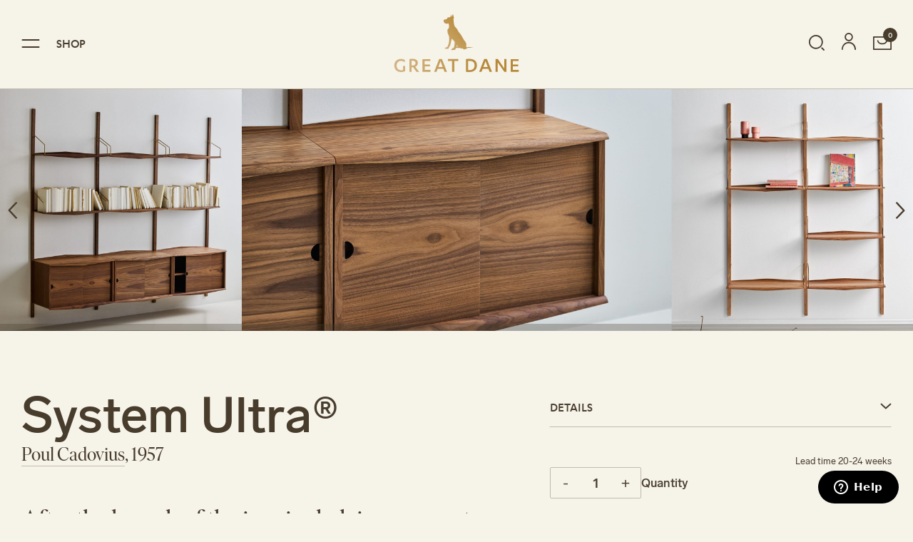

--- FILE ---
content_type: text/html; charset=UTF-8
request_url: https://greatdanefurniture.com/product/system-ultra/
body_size: 34543
content:
<!doctype html>
<html lang="en-AU" prefix="og: https://ogp.me/ns#" data-season="summer" data-theme="seasonal">
  <head>
	<meta charset="utf-8">
<script type="text/javascript">
/* <![CDATA[ */
var gform;gform||(document.addEventListener("gform_main_scripts_loaded",function(){gform.scriptsLoaded=!0}),document.addEventListener("gform/theme/scripts_loaded",function(){gform.themeScriptsLoaded=!0}),window.addEventListener("DOMContentLoaded",function(){gform.domLoaded=!0}),gform={domLoaded:!1,scriptsLoaded:!1,themeScriptsLoaded:!1,isFormEditor:()=>"function"==typeof InitializeEditor,callIfLoaded:function(o){return!(!gform.domLoaded||!gform.scriptsLoaded||!gform.themeScriptsLoaded&&!gform.isFormEditor()||(gform.isFormEditor()&&console.warn("The use of gform.initializeOnLoaded() is deprecated in the form editor context and will be removed in Gravity Forms 3.1."),o(),0))},initializeOnLoaded:function(o){gform.callIfLoaded(o)||(document.addEventListener("gform_main_scripts_loaded",()=>{gform.scriptsLoaded=!0,gform.callIfLoaded(o)}),document.addEventListener("gform/theme/scripts_loaded",()=>{gform.themeScriptsLoaded=!0,gform.callIfLoaded(o)}),window.addEventListener("DOMContentLoaded",()=>{gform.domLoaded=!0,gform.callIfLoaded(o)}))},hooks:{action:{},filter:{}},addAction:function(o,r,e,t){gform.addHook("action",o,r,e,t)},addFilter:function(o,r,e,t){gform.addHook("filter",o,r,e,t)},doAction:function(o){gform.doHook("action",o,arguments)},applyFilters:function(o){return gform.doHook("filter",o,arguments)},removeAction:function(o,r){gform.removeHook("action",o,r)},removeFilter:function(o,r,e){gform.removeHook("filter",o,r,e)},addHook:function(o,r,e,t,n){null==gform.hooks[o][r]&&(gform.hooks[o][r]=[]);var d=gform.hooks[o][r];null==n&&(n=r+"_"+d.length),gform.hooks[o][r].push({tag:n,callable:e,priority:t=null==t?10:t})},doHook:function(r,o,e){var t;if(e=Array.prototype.slice.call(e,1),null!=gform.hooks[r][o]&&((o=gform.hooks[r][o]).sort(function(o,r){return o.priority-r.priority}),o.forEach(function(o){"function"!=typeof(t=o.callable)&&(t=window[t]),"action"==r?t.apply(null,e):e[0]=t.apply(null,e)})),"filter"==r)return e[0]},removeHook:function(o,r,t,n){var e;null!=gform.hooks[o][r]&&(e=(e=gform.hooks[o][r]).filter(function(o,r,e){return!!(null!=n&&n!=o.tag||null!=t&&t!=o.priority)}),gform.hooks[o][r]=e)}});
/* ]]> */
</script>

	<meta http-equiv="x-ua-compatible" content="ie=edge">
	<meta name="viewport" content="width=device-width, initial-scale=1, shrink-to-fit=no">
	<!-- Global site tag (gtag.js) - Google Analytics -->
                    <script async src="https://www.googletagmanager.com/gtag/js?id=G-KMNC1L235J"></script>
                    <script>
                      window.dataLayer = window.dataLayer || [];
                      function gtag(){dataLayer.push(arguments);}
                      gtag('js', new Date());

                      gtag('config', 'G-KMNC1L235J');
                    </script>
                    
	<!-- Google Tag Manager -->
			<script>(function(w,d,s,l,i){w[l]=w[l]||[];w[l].push({'gtm.start':
			new Date().getTime(),event:'gtm.js'});var f=d.getElementsByTagName(s)[0],
			j=d.createElement(s),dl=l!='dataLayer'?'&l='+l:'';j.async=true;j.src=
			'https://www.googletagmanager.com/gtm.js?id='+i+dl;f.parentNode.insertBefore(j,f);
			})(window,document,'script','dataLayer','GTM-MGH6RT26');</script>
			<!-- End Google Tag Manager -->
	<!-- Facebook Pixel Code -->
				<script>
				!function(f,b,e,v,n,t,s)
				{if(f.fbq)return;n=f.fbq=function(){n.callMethod?
				n.callMethod.apply(n,arguments):n.queue.push(arguments)};
				if(!f._fbq)f._fbq=n;n.push=n;n.loaded=!0;n.version='2.0';
				n.queue=[];t=b.createElement(e);t.async=!0;
				t.src=v;s=b.getElementsByTagName(e)[0];
				s.parentNode.insertBefore(t,s)}(window, document,'script',
				'https://connect.facebook.net/en_US/fbevents.js');
				fbq('init', '2350759361899263');
				fbq('track', 'PageView');
				</script>

	
	<!-- Google Tag Manager -->
	<script>(function(w,d,s,l,i){w[l]=w[l]||[];w[l].push({'gtm.start':
	new Date().getTime(),event:'gtm.js'});var f=d.getElementsByTagName(s)[0],
	j=d.createElement(s),dl=l!='dataLayer'?'&l='+l:'';j.async=true;j.src=
	'https://www.googletagmanager.com/gtm.js?id='+i+dl+ '&gtm_auth=cqgVa56GLd1fA3vfod9iBA&gtm_preview=env-39&gtm_cookies_win=x';f.parentNode.insertBefore(j,f);
	})(window,document,'script','dataLayer','GTM-MGH6RT26');</script>
	<!-- End Google Tag Manager -->

	<!-- Start of greatdanefurniture Zendesk Widget script -->
	<script
		id="ze-snippet"
		src="https://static.zdassets.com/ekr/snippet.js?key=89cc6348-37f0-4e71-a24e-f16a71c5f0bc"
	>
	</script>
		<!-- End of greatdanefurniture Zendesk Widget script -->

	<!-- CrazyEgg -->
	<script type="text/javascript" src="//script.crazyegg.com/pages/scripts/0119/3941.js" async="async" ></script>
	<!-- end CrazyEgg -->

	
<!-- Search Engine Optimisation by Rank Math PRO - https://rankmath.com/ -->
<title>System Ultra® - Great Dane</title>
<meta name="robots" content="index, follow, max-snippet:-1, max-video-preview:-1, max-image-preview:large"/>
<link rel="canonical" href="https://greatdanefurniture.com/product/system-ultra/" />
<meta property="og:locale" content="en_US" />
<meta property="og:type" content="product" />
<meta property="og:title" content="System Ultra® - Great Dane" />
<meta property="og:url" content="https://greatdanefurniture.com/product/system-ultra/" />
<meta property="og:site_name" content="Great Dane" />
<meta property="og:updated_time" content="2025-02-03T15:52:39+11:00" />
<meta property="og:image" content="https://cdn.greatdanefurniture.com/app/uploads/2023/01/15055727/dk3-system-ultra-iso-475x633_static.jpg" />
<meta property="og:image:secure_url" content="https://cdn.greatdanefurniture.com/app/uploads/2023/01/15055727/dk3-system-ultra-iso-475x633_static.jpg" />
<meta property="og:image:width" content="475" />
<meta property="og:image:height" content="633" />
<meta property="og:image:alt" content="System Ultra®" />
<meta property="og:image:type" content="image/jpeg" />
<meta property="product:price:currency" content="AUD" />
<meta property="product:retailer_item_id" content="210000010690" />
<meta name="twitter:card" content="summary_large_image" />
<meta name="twitter:title" content="System Ultra® - Great Dane" />
<meta name="twitter:image" content="https://cdn.greatdanefurniture.com/app/uploads/2023/01/15055727/dk3-system-ultra-iso-475x633_static.jpg" />
<meta name="twitter:label1" content="Price" />
<meta name="twitter:data1" content="&#036;0.00" />
<meta name="twitter:label2" content="Availability" />
<meta name="twitter:data2" content="Lead time 20-24 weeks" />
<script type="application/ld+json" class="rank-math-schema-pro">{"@context":"https://schema.org","@graph":[{"@type":"Organization","@id":"https://greatdanefurniture.com/#organization","name":"Great Dane"},{"@type":"WebSite","@id":"https://greatdanefurniture.com/#website","url":"https://greatdanefurniture.com","name":"Great Dane","publisher":{"@id":"https://greatdanefurniture.com/#organization"},"inLanguage":"en-AU"},{"@type":"ImageObject","@id":"https://cdn.greatdanefurniture.com/app/uploads/2023/01/15055727/dk3-system-ultra-iso-475x633_static.jpg","url":"https://cdn.greatdanefurniture.com/app/uploads/2023/01/15055727/dk3-system-ultra-iso-475x633_static.jpg","width":"475","height":"633","inLanguage":"en-AU"},{"@type":"ItemPage","@id":"https://greatdanefurniture.com/product/system-ultra/#webpage","url":"https://greatdanefurniture.com/product/system-ultra/","name":"System Ultra\u00ae - Great Dane","datePublished":"2023-01-16T03:02:49+11:00","dateModified":"2025-02-03T15:52:39+11:00","isPartOf":{"@id":"https://greatdanefurniture.com/#website"},"primaryImageOfPage":{"@id":"https://cdn.greatdanefurniture.com/app/uploads/2023/01/15055727/dk3-system-ultra-iso-475x633_static.jpg"},"inLanguage":"en-AU"},{"@type":"Product","name":"System Ultra\u00ae - Great Dane","sku":"210000010690","category":"Storage &gt; Shelving","mainEntityOfPage":{"@id":"https://greatdanefurniture.com/product/system-ultra/#webpage"},"image":[{"@type":"ImageObject","url":"https://cdn.greatdanefurniture.com/app/uploads/2023/01/12115136/dk3-system-walnut-product-thumbnail-web.png","height":"633","width":"475"}],"@id":"https://greatdanefurniture.com/product/system-ultra/#richSnippet"}]}</script>
<!-- /Rank Math WordPress SEO plugin -->

<link rel='dns-prefetch' href='//www.googletagmanager.com' />
<link rel="alternate" title="oEmbed (JSON)" type="application/json+oembed" href="https://greatdanefurniture.com/wp-json/oembed/1.0/embed?url=https%3A%2F%2Fgreatdanefurniture.com%2Fproduct%2Fsystem-ultra%2F" />
<link rel="alternate" title="oEmbed (XML)" type="text/xml+oembed" href="https://greatdanefurniture.com/wp-json/oembed/1.0/embed?url=https%3A%2F%2Fgreatdanefurniture.com%2Fproduct%2Fsystem-ultra%2F&#038;format=xml" />
<style id='wp-img-auto-sizes-contain-inline-css' type='text/css'>
img:is([sizes=auto i],[sizes^="auto," i]){contain-intrinsic-size:3000px 1500px}
/*# sourceURL=wp-img-auto-sizes-contain-inline-css */
</style>
<style id='classic-theme-styles-inline-css' type='text/css'>
/*! This file is auto-generated */
.wp-block-button__link{color:#fff;background-color:#32373c;border-radius:9999px;box-shadow:none;text-decoration:none;padding:calc(.667em + 2px) calc(1.333em + 2px);font-size:1.125em}.wp-block-file__button{background:#32373c;color:#fff;text-decoration:none}
/*# sourceURL=/wp-includes/css/classic-themes.min.css */
</style>
<link rel='stylesheet' id='wp-components-css' href='https://greatdanefurniture.com/wp/wp-includes/css/dist/components/style.min.css' type='text/css' media='all' />
<link rel='stylesheet' id='wp-preferences-css' href='https://greatdanefurniture.com/wp/wp-includes/css/dist/preferences/style.min.css' type='text/css' media='all' />
<link rel='stylesheet' id='wp-block-editor-css' href='https://greatdanefurniture.com/wp/wp-includes/css/dist/block-editor/style.min.css' type='text/css' media='all' />
<link rel='stylesheet' id='popup-maker-block-library-style-css' href='https://greatdanefurniture.com/app/plugins/popup-maker/dist/packages/block-library-style.css?ver=dbea705cfafe089d65f1' type='text/css' media='all' />
<style id='woocommerce-inline-inline-css' type='text/css'>
.woocommerce form .form-row .required { visibility: visible; }
/*# sourceURL=woocommerce-inline-inline-css */
</style>
<link rel='stylesheet' id='wc-bis-css-css' href='https://greatdanefurniture.com/app/plugins/woocommerce-back-in-stock-notifications/assets/css/frontend/woocommerce.css?ver=3.3.3' type='text/css' media='all' />
<link rel='stylesheet' id='wc-sc-product-page-gift-form-css' href='https://greatdanefurniture.com/app/plugins/woocommerce-smart-coupons/assets/css/product-page-gift-form.min.css?ver=9.67.0' type='text/css' media='all' />
<link rel='stylesheet' id='searchwp-live-search-css' href='https://greatdanefurniture.com/app/plugins/searchwp-live-ajax-search/assets/styles/style.min.css?ver=1.8.7' type='text/css' media='all' />
<style id='searchwp-live-search-inline-css' type='text/css'>
.searchwp-live-search-result .searchwp-live-search-result--title a {
  font-size: 16px;
}
.searchwp-live-search-result .searchwp-live-search-result--price {
  font-size: 14px;
}
.searchwp-live-search-result .searchwp-live-search-result--add-to-cart .button {
  font-size: 14px;
}

/*# sourceURL=searchwp-live-search-inline-css */
</style>
<link rel='stylesheet' id='sage/main.css-css' href='https://greatdanefurniture.com/app/themes/greatdane/dist/styles/main_56bc3451.css' type='text/css' media='all' />
<script type="text/javascript" id="woocommerce-google-analytics-integration-gtag-js-after">
/* <![CDATA[ */
/* Google Analytics for WooCommerce (gtag.js) */
					window.dataLayer = window.dataLayer || [];
					function gtag(){dataLayer.push(arguments);}
					// Set up default consent state.
					for ( const mode of [{"analytics_storage":"denied","ad_storage":"denied","ad_user_data":"denied","ad_personalization":"denied","region":["AT","BE","BG","HR","CY","CZ","DK","EE","FI","FR","DE","GR","HU","IS","IE","IT","LV","LI","LT","LU","MT","NL","NO","PL","PT","RO","SK","SI","ES","SE","GB","CH"]}] || [] ) {
						gtag( "consent", "default", { "wait_for_update": 500, ...mode } );
					}
					gtag("js", new Date());
					gtag("set", "developer_id.dOGY3NW", true);
					gtag("config", "G-KMNC1L235J", {"track_404":true,"allow_google_signals":true,"logged_in":false,"linker":{"domains":[],"allow_incoming":false},"custom_map":{"dimension1":"logged_in"}});
//# sourceURL=woocommerce-google-analytics-integration-gtag-js-after
/* ]]> */
</script>
<script type="text/javascript" src="https://greatdanefurniture.com/wp/wp-includes/js/jquery/jquery.min.js?ver=3.7.1" id="jquery-core-js"></script>
<script type="text/javascript" src="https://greatdanefurniture.com/wp/wp-includes/js/jquery/jquery-migrate.min.js?ver=3.4.1" id="jquery-migrate-js"></script>
<script type="text/javascript" src="https://greatdanefurniture.com/app/plugins/woocommerce/assets/js/jquery-blockui/jquery.blockUI.min.js?ver=2.7.0-wc.10.4.3" id="wc-jquery-blockui-js" defer="defer" data-wp-strategy="defer"></script>
<script type="text/javascript" id="wc-add-to-cart-js-extra">
/* <![CDATA[ */
var wc_add_to_cart_params = {"ajax_url":"/wp/wp-admin/admin-ajax.php","wc_ajax_url":"/?wc-ajax=%%endpoint%%","i18n_view_cart":"View cart","cart_url":"https://greatdanefurniture.com/cart/","is_cart":"","cart_redirect_after_add":"no"};
//# sourceURL=wc-add-to-cart-js-extra
/* ]]> */
</script>
<script type="text/javascript" src="https://greatdanefurniture.com/app/plugins/woocommerce/assets/js/frontend/add-to-cart.min.js?ver=10.4.3" id="wc-add-to-cart-js" defer="defer" data-wp-strategy="defer"></script>
<script type="text/javascript" id="wc-single-product-js-extra">
/* <![CDATA[ */
var wc_single_product_params = {"i18n_required_rating_text":"Please select a rating","i18n_rating_options":["1 of 5 stars","2 of 5 stars","3 of 5 stars","4 of 5 stars","5 of 5 stars"],"i18n_product_gallery_trigger_text":"View full-screen image gallery","review_rating_required":"yes","flexslider":{"rtl":false,"animation":"slide","smoothHeight":true,"directionNav":false,"controlNav":"thumbnails","slideshow":false,"animationSpeed":500,"animationLoop":false,"allowOneSlide":false},"zoom_enabled":"","zoom_options":[],"photoswipe_enabled":"","photoswipe_options":{"shareEl":false,"closeOnScroll":false,"history":false,"hideAnimationDuration":0,"showAnimationDuration":0},"flexslider_enabled":""};
//# sourceURL=wc-single-product-js-extra
/* ]]> */
</script>
<script type="text/javascript" src="https://greatdanefurniture.com/app/plugins/woocommerce/assets/js/frontend/single-product.min.js?ver=10.4.3" id="wc-single-product-js" defer="defer" data-wp-strategy="defer"></script>
<script type="text/javascript" src="https://greatdanefurniture.com/app/plugins/woocommerce/assets/js/js-cookie/js.cookie.min.js?ver=2.1.4-wc.10.4.3" id="wc-js-cookie-js" defer="defer" data-wp-strategy="defer"></script>
<script type="text/javascript" id="woocommerce-js-extra">
/* <![CDATA[ */
var woocommerce_params = {"ajax_url":"/wp/wp-admin/admin-ajax.php","wc_ajax_url":"/?wc-ajax=%%endpoint%%","i18n_password_show":"Show password","i18n_password_hide":"Hide password"};
//# sourceURL=woocommerce-js-extra
/* ]]> */
</script>
<script type="text/javascript" src="https://greatdanefurniture.com/app/plugins/woocommerce/assets/js/frontend/woocommerce.min.js?ver=10.4.3" id="woocommerce-js" defer="defer" data-wp-strategy="defer"></script>

<link rel='shortlink' href='https://greatdanefurniture.com/?p=5685' />

		<script>
		(function(h,o,t,j,a,r){
			h.hj=h.hj||function(){(h.hj.q=h.hj.q||[]).push(arguments)};
			h._hjSettings={hjid:6604312,hjsv:5};
			a=o.getElementsByTagName('head')[0];
			r=o.createElement('script');r.async=1;
			r.src=t+h._hjSettings.hjid+j+h._hjSettings.hjsv;
			a.appendChild(r);
		})(window,document,'//static.hotjar.com/c/hotjar-','.js?sv=');
		</script>
			<link rel="icon" href="https://greatdanefurniture.com/app/themes/greatdane/dist/images/icons/favicon_e2d8541a.svg" type="image/svg+xml">
	<link rel="shortcut icon" href="https://greatdanefurniture.com/app/themes/greatdane/dist/images/icons/favicon_62355ac9.ico">
	<link rel="apple-touch-icon" href="https://greatdanefurniture.com/app/themes/greatdane/dist/images/icons/apple-touch-icon_0c747ef5.png" type="image/png">

	<link rel="preload" href="https://greatdanefurniture.com/app/themes/greatdane/dist/fonts/IvarDisplay-Regular_e2d4412b.woff2" as="font" crossorigin>
	<link rel="preload" href="https://greatdanefurniture.com/app/themes/greatdane/dist/fonts/karbon-medium_653baba7.woff2" as="font" crossorigin>
	<link rel="preload" href="https://greatdanefurniture.com/app/themes/greatdane/dist/fonts/LabGrotesque-Medium_3d1e56f1.woff2" as="font" crossorigin>
	<link rel="preload" href="https://greatdanefurniture.com/app/themes/greatdane/dist/fonts/LabGrotesque-MediumItalic_3224039b.woff2" as="font" crossorigin>
	<link rel="preload" href="https://greatdanefurniture.com/app/themes/greatdane/dist/fonts/LabGrotesque-Regular_78910cf9.woff2" as="font" crossorigin>
	<link rel="preload" href="https://greatdanefurniture.com/app/themes/greatdane/dist/fonts/LabGrotesque-Italic_d0d1c860.woff2" as="font" crossorigin>

	<script>
		function onloadCallback() {
			renderRecaptcha();
		}
	</script>
	<noscript><style>.woocommerce-product-gallery{ opacity: 1 !important; }</style></noscript>
			<style type="text/css" id="wp-custom-css">
			/* Form Improvements for Great Dane Popup Form */

/* Popup content default padding */
#popmake-10324 .popmake-content {
    padding: 16px !important;
}

/* Grid layout for form fields */
.popmake-content .gform_wrapper .gform_fields {
    display: grid !important;
    grid-template-columns: 1fr 1fr !important;
    row-gap: 24px !important;
    column-gap: 16px !important;
    width: 100% !important;
}

/* First name field - first column */
.popmake-content .gform_wrapper .gform_fields > .gfield:nth-child(1) {
    grid-column: 1 !important;
    display: flex !important;
    flex-direction: column !important;
}

/* First name field - first column */
.popmake-content .gform_wrapper .gform_fields > .gfield:nth-child(1) {
    grid-column: 1 !important;
}

/* Last name field - second column */
.popmake-content .gform_wrapper .gform_fields > .gfield:nth-child(2) {
    grid-column: 2 !important;
}

/* Email field - full width */
.popmake-content .gform_wrapper .gform_fields > .gfield:nth-child(3) {
    grid-column: 1 / -1 !important;
}

/* State field - single column */
.popmake-content .gform_wrapper .gform_fields > .gfield:nth-child(4) {
    grid-column: 1 !important;
}

/* Captcha and remaining fields - full width */
.popmake-content .gform_wrapper .gform_fields > .gfield:nth-child(n+5) {
    grid-column: 1 / -1 !important;
}

/* Override internal grid constraints */
.popmake-content .gform_wrapper .gform-grid-row,
.popmake-content .gform_wrapper .gform-grid-col,
.popmake-content .gform_wrapper .gform-grid-col--size-auto {
    display: block !important;
    width: 100% !important;
    max-width: 100% !important;
    flex: none !important;
}

/* Override field width classes */
.popmake-content .gform_wrapper .gfield--width-seven-twelfths,
.popmake-content .gform_wrapper .gfield--width-five-twelfths,
.popmake-content .gform_wrapper .gfield--width-full {
    width: 100% !important;
    display: block !important;
    float: none !important;
    margin-right: 0 !important;
}

/* General input styling for better visibility - FORCE FULL WIDTH */
.popmake-content .gform_wrapper input[type="text"],
.popmake-content .gform_wrapper input[type="email"],
.popmake-content .gform_wrapper input[type="tel"],
.popmake-content .gform_wrapper input[type="number"],
.popmake-content .gform_wrapper input[type="password"],
.popmake-content .gform_wrapper select,
.popmake-content .gform_wrapper textarea {
    border: 1px solid rgba(35, 32, 31, 0.2) !important; /* Subtle border */
    background-color: #fff !important;
    padding: 14px 18px !important;
    font-size: 16px !important;
    line-height: 1.5 !important;
    border-radius: 4px !important;
    width: 100% !important;
    max-width: 100% !important;
    box-sizing: border-box !important;
    transition: all 0.3s ease !important;
    color: #23201f !important; /* Much darker text color */
    display: block !important;
    cursor: text !important; /* Fix cursor issue */
    -webkit-text-fill-color: #23201f !important; /* Ensure color on webkit browsers */
}

/* Focus state to show cursor and improve visibility */
.popmake-content .gform_wrapper input[type="text"]:focus,
.popmake-content .gform_wrapper input[type="email"]:focus,
.popmake-content .gform_wrapper input[type="tel"]:focus,
.popmake-content .gform_wrapper input[type="number"]:focus,
.popmake-content .gform_wrapper input[type="password"]:focus,
.popmake-content .gform_wrapper select:focus,
.popmake-content .gform_wrapper textarea:focus {
    outline: none !important;
    border-color: #834632 !important; /* Burgundy border on focus */
    box-shadow: 0 0 0 2px rgba(131, 70, 50, 0.1) !important;
    background-color: #fff !important;
}

/* Placeholder text styling for better visibility */
.popmake-content .gform_wrapper input::placeholder,
.popmake-content .gform_wrapper textarea::placeholder {
    color: rgba(95,99,74,.3) !important; /* Softer placeholder color */
    opacity: 1 !important;
}

/* Textarea specific improvements */
.popmake-content .gform_wrapper textarea {
    min-height: 120px;
    resize: vertical;
}

/* Select dropdown improvements */
.popmake-content .gform_wrapper select {
    appearance: none;
    background-image: url("data:image/svg+xml;charset=UTF-8,%3csvg xmlns='http://www.w3.org/2000/svg' viewBox='0 0 24 24' fill='none' stroke='%235f634a' stroke-width='2' stroke-linecap='round' stroke-linejoin='round'%3e%3cpolyline points='6 9 12 15 18 9'%3e%3c/polyline%3e%3c/svg%3e");
    background-repeat: no-repeat;
    background-position: right 12px center;
    background-size: 20px;
    padding-right: 40px;
    cursor: pointer !important; /* Select should have pointer cursor */
}

/* Remove button styles from button wrapper div */
.popmake-content .gform_wrapper .button--gform {
    background: none !important;
    border: none !important;
    padding: 0 !important;
    margin: 0 !important;
    box-shadow: none !important;
    min-width: auto !important;
    width: 100% !important; /* Full width wrapper */
    display: block !important;
}

/* Submit button improvements - MAKE WAY MORE OBVIOUS - Apply to actual button only */
.popmake-content .gform_wrapper .gform_button,
.popmake-content .gform_wrapper input[type="submit"],
.popmake-content .gform_wrapper .button--gform input[type="submit"] {
    background-color: #5f644c !important; /* Burgundy/spring color */
    color: #fff !important;
    border: 3px solid #5f644c!important;
    padding: 16px 60px !important; /* Reduced vertical padding */
    font-size: 20px !important;
    font-weight: 500 !important; /* Reduced font weight */
    text-transform: uppercase !important;
    letter-spacing: 0.1em !important;
    cursor: pointer !important;
    border-radius: 6px !important;
    transition: all 0.3s ease !important;
    width: 100% !important; /* Full width button */
    max-width: 100% !important;
    display: block !important;
    text-align: center !important;
    margin: 0 auto !important;
    box-shadow: 0 4px 12px rgba(131,70,50,.3) !important;
    position: relative !important;
    overflow: hidden !important;
}

/* Submit button hover state */
.popmake-content .gform_wrapper .gform_button:hover,
.popmake-content .gform_wrapper input[type="submit"]:hover,
.popmake-content .gform_wrapper .button--gform input[type="submit"]:hover {
    background-color: transparent !important;
    color: #5f644c !important;
    transform: none !important; /* No expansion on hover */
    box-shadow: 0 4px 12px rgba(131,70,50,.4) !important;
}

/* Submit button active state */
.popmake-content .gform_wrapper .gform_button:active,
.popmake-content .gform_wrapper input[type="submit"]:active,
.popmake-content .gform_wrapper .button--gform input[type="submit"]:active {
    transform: none !important; /* No movement on click */
    box-shadow: 0 2px 8px rgba(131,70,50,.3) !important;
}

/* Field spacing improvements */
.popmake-content .gform_wrapper .gfield {
    margin-bottom: 0 !important; /* Removed margin-bottom */
}

/* Label improvements - MAKE MORE OBVIOUS */
.popmake-content .gform_wrapper .gfield_label,
.popmake-content .gform_wrapper .gfield_label.gform-field-label {
    display: block !important;
    margin-bottom: 10px !important;
    font-weight: 500 !important; /* Less bold */
    color: #23201f !important; /* Darker color to match site */
    font-size: 16px !important;
    letter-spacing: 0.01em !important;
    text-transform: none !important; /* Standard casing */
    opacity: 1 !important;
    visibility: visible !important;
}

/* Sub-label styling - Hide them */
.popmake-content .gform_wrapper .gform-field-label--type-sub {
    display: none !important;
}

/* Required field indicator */
.popmake-content .gform_wrapper .gfield_required {
    color: #c23333;
    font-weight: normal;
    margin-left: 4px;
}

/* Form heading improvements */
.popmake-content .gform_wrapper .gform_heading {
    margin-bottom: 24px !important;
    text-align: center;
}

.popmake-content .gform_wrapper .gform_title {
    color: #23201f !important; /* Dark color for visibility */
    margin-bottom: 12px;
    font-size: 32px;
    line-height: 1.2;
    opacity: 1 !important;
    visibility: visible !important;
}

.popmake-content .gform_wrapper .gform_description {
    color: rgba(95,99,74,.8);
    font-size: 16px;
    line-height: 1.5;
    max-width: 500px;
    margin: 0 auto;
}

/* Complex field containers (like name fields) */
.popmake-content .gform_wrapper .ginput_complex {
    display: flex;
    gap: 16px;
}

.popmake-content .gform_wrapper .ginput_complex > span {
    flex: 1;
}

/* Error styling */
.popmake-content .gform_wrapper .gfield_error input,
.popmake-content .gform_wrapper .gfield_error select,
.popmake-content .gform_wrapper .gfield_error textarea {
    border-color: #c23333;
}

.popmake-content .gform_wrapper .gfield_error .gfield_label {
    color: #c23333;
}

/* Popup container improvements */
.popmake-content .pum-content {
    padding: 40px;
    max-width: 600px;
    margin: 0 auto;
}

@media (max-width: 640px) {
    /* Reduce popup padding on mobile */
    #popmake-10324 .popmake-content {
        padding: 8px !important;
    }
    
    /* Force single column grid on mobile */
    .popmake-content .gform_wrapper .gform_fields {
        display: grid !important;
        grid-template-columns: 1fr !important;
        column-gap: 0 !important;
        gap: 20px !important; /* Adjusted gap - multiple of 4 */
    }
    
    /* Force all fields to span full grid width */
    .popmake-content .gform_wrapper .gform_fields > .gfield,
    .popmake-content .gform_wrapper .gform_fields > fieldset {
        grid-column: 1 !important;
        grid-column-start: 1 !important;
        grid-column-end: 2 !important;
        width: 100% !important;
    }
    
    /* Override any specific field positioning */
    .popmake-content .gform_wrapper .gform_fields > .gfield:nth-child(1),
    .popmake-content .gform_wrapper .gform_fields > .gfield:nth-child(2),
    .popmake-content .gform_wrapper .gform_fields > .gfield:nth-child(3),
    .popmake-content .gform_wrapper .gform_fields > .gfield:nth-child(4),
    .popmake-content .gform_wrapper .gform_fields > .gfield:nth-child(n) {
        grid-column: 1 !important;
        grid-column-start: 1 !important;
        grid-column-end: 2 !important;
    }
    
    
    /* Reduce label margin on mobile */
    .popmake-content .gform_wrapper .gfield_label,
    .popmake-content .gform_wrapper .gfield_label.gform-field-label {
        margin-bottom: 4px !important; /* Reduced from 10px */
    }
    
    .popmake-content .gform_wrapper .gform_title {
        font-size: 24px;
    }
    
    .popmake-content .gform_wrapper .gform_description {
        font-size: 14px;
    }
    
    /* Reduce input padding on mobile */
    .popmake-content .gform_wrapper input[type="text"],
    .popmake-content .gform_wrapper input[type="email"],
    .popmake-content .gform_wrapper input[type="tel"],
    .popmake-content .gform_wrapper input[type="number"],
    .popmake-content .gform_wrapper input[type="password"],
    .popmake-content .gform_wrapper select,
    .popmake-content .gform_wrapper textarea {
        font-size: 16px; /* Prevents zoom on iOS */
        padding: 10px 14px !important; /* Reduced padding */
    }
    
    /* Adjust button size on mobile */
    .popmake-content .gform_wrapper .gform_button,
    .popmake-content .gform_wrapper input[type="submit"],
    .popmake-content .gform_wrapper .button--gform input[type="submit"] {
        padding: 8px 24px !important; /* Further reduced padding */
        font-size: 16px !important; /* Smaller font size */
        min-width: 100% !important;
    }
}

/* Hidden label fix */
.popmake-content .gform_wrapper .hidden_label .gfield_label {
    position: absolute;
    left: -9999px;
}

/* Ensure text is always visible when typing */
.popmake-content .gform_wrapper input[type="text"],
.popmake-content .gform_wrapper input[type="email"],
.popmake-content .gform_wrapper textarea {
    -webkit-text-fill-color: var(--clr-text, #5f634a);
    opacity: 1;
}

/* CAPTCHA field improvements */
.popmake-content .gform_wrapper .ginput_recaptcha {
    margin-top: 0 !important; /* Remove margin */
}

/* Hide CAPTCHA field label */
.popmake-content #field_6_11 .gfield_label {
    display: none !important;
}

/* Remove margin from gform_body */
.popmake-content .gform_wrapper .gform_body {
    margin: 0 !important;
}

/* Footer alignment and full width */
.popmake-content .gform_wrapper .gform_footer {
    text-align: center;
    margin-top: 12px !important; /* 12px margin top */
    width: 100% !important; /* Full width footer */
    grid-column: 1 / -1 !important;
}

/* Force all container elements to full width */
.popmake-content .gform_wrapper .ginput_container {
    width: 100% !important;
}

/* Fix for any inline styles */
.popmake-content .gform_wrapper [style*="width"] {
    width: 100% !important;
}

/* Hide g-recaptcha-response textarea */
.popmake-content .gform_wrapper .g-recaptcha-response {
    position: absolute !important;
    left: -9999px !important;
    width: 1px !important;
    height: 1px !important;
    overflow: hidden !important;
}		</style>
		</head>
  <body class="wp-singular product-template-default single single-product postid-5685 wp-theme-greatdaneresources theme-greatdane/resources woocommerce woocommerce-page woocommerce-no-js cart-action--consultation system-ultra site-type-retail app-data index-data singular-data single-data single-product-data single-product-system-ultra-data">
	<!-- Google Tag Manager (noscript) -->
			<noscript><iframe src="https://www.googletagmanager.com/ns.html?id=GTM-MGH6RT26"
			height="0" width="0" style="display:none;visibility:hidden"></iframe></noscript>
			<!-- End Google Tag Manager (noscript) -->
	<noscript><img height="1" width="1" style="display:none"
			src="https://www.facebook.com/tr?id=2350759361899263&ev=PageView&noscript=1"
			/></noscript>
			<!-- End Facebook Pixel Code -->

	<!-- TEST FORMWORK EDIT 2 -->

	<!-- Google Tag Manager (noscript) -->
	<noscript><iframe src="https://www.googletagmanager.com/ns.html?id=GTM-MGH6RT26&gtm_auth=cqgVa56GLd1fA3vfod9iBA&gtm_preview=env-39&gtm_cookies_win=x"
	height="0" width="0" style="display:none;visibility:hidden"></iframe></noscript>
	<!-- End Google Tag Manager (noscript) -->

		<svg xmlns="http://www.w3.org/2000/svg" class="svg-sprite">
	<defs>
		
		<symbol id="logo" viewBox="0 0 176 81" style="overflow:visible;enable-background:new 0 0 176 81;" xml:space="preserve">
			<title>Great Dane</title>
			<style type="text/css">
				.st0{clip-path:url(#SVGID_2_);}
				.st1{fill:url(#SVGID_3_);}
				.st2{fill:url(#SVGID_4_);}
				.st3{clip-path:url(#SVGID_6_);}
				.st4{fill:url(#SVGID_7_);}
				.st5{fill:url(#SVGID_8_);}
			</style>
			<g>
				<defs>
					<rect id="SVGID_1_" width="176" height="81"/>
				</defs>
				<clipPath id="SVGID_2_">
					<use xlink:href="#SVGID_1_" style="overflow:visible;"/>
				</clipPath>
				<g class="st0">
					<linearGradient id="SVGID_3_" gradientUnits="userSpaceOnUse" x1="0.7266" y1="382.8661" x2="175.188" y2="382.8661" gradientTransform="matrix(1 0 0 -1 0 454.6202)">
						<stop offset="6.770000e-02" style="stop-color:#D2B381"/>
						<stop offset="0.6925" style="stop-color:#B78939"/>
					</linearGradient>
					<path class="st1" d="M12.9,72.5H16v7.2c-1.4,0.9-3.6,1.3-5.8,1.3c-5.6,0-9.4-3.6-9.4-9.2c0-5.5,4-9.2,9.3-9.2c2,0,3.8,0.5,5.3,1.4 v3.3c-1.3-1.2-3.1-1.9-5.1-1.9c-3.6,0-6.3,2.6-6.3,6.5c0,4,2.7,6.6,6.3,6.6c1.1,0,1.9-0.1,2.7-0.4V72.5z M30.2,73.7l5.4,7h-3.7 l-4.8-6.4h-2v6.4h-3.1V62.8c1.1-0.2,3-0.3,4.5-0.3c4.7,0,7.3,2.1,7.3,5.8C33.7,71,32.3,72.9,30.2,73.7z M30.6,68.4 c0-2-1.4-3.3-4.2-3.3c-0.4,0-1.1,0-1.4,0.1v6.6h1.5C29,71.8,30.6,70.8,30.6,68.4z M43.3,73h7.4v-2.6h-7.4v-4.8h8v-2.7h-11v17.9 h11.2V78h-8.1V73z M67.6,62.8l7,17.9h-3.4l-1.6-4.2h-8l-1.6,4.2h-3.3l7-17.9H67.6z M68.7,74l-3.1-8.3L62.6,74H68.7z M76.1,65.5 h5.7v15.2h3.1V65.5h5.7v-2.7H76.1L76.1,65.5L76.1,65.5z M116.6,71.5c0,5.7-3.6,9.5-10.5,9.5c-1.8,0-3.5-0.1-4.9-0.3V62.8 c1.3-0.2,3.2-0.3,4.8-0.3C113.2,62.5,116.6,66.2,116.6,71.5z M113.4,71.5c0-3.9-2.5-6.1-7.3-6.1c-0.6,0-1.2,0-1.8,0.1v12.7 c0.7,0.1,1.4,0.1,2,0.1C110.5,78.3,113.4,76.1,113.4,71.5z M130.7,62.8l7,17.9h-3.4l-1.6-4.2h-8l-1.6,4.2h-3.3l7-17.9H130.7z M131.8,74l-3.1-8.3l-3.1,8.3H131.8z M155,76L146,62.8h-3.2v17.9h3V67.6l9.3,13.1h3V62.8h-3V76z M167,78v-5h7.4v-2.6H167v-4.8h8 v-2.7h-11v17.9h11.2V78L167,78L167,78z"/>
					<linearGradient id="SVGID_4_" gradientUnits="userSpaceOnUse" x1="59.0008" y1="395.9331" x2="121.2421" y2="458.7023" gradientTransform="matrix(1 0 0 -1 0 454.6202)">
						<stop offset="6.770000e-02" style="stop-color:#D2B381"/>
						<stop offset="0.6925" style="stop-color:#B78939"/>
					</linearGradient>
					<path class="st2" d="M106.6,46.1c-1.5,0-3,0-4.5,0.1c-0.4-0.7-0.5-1-0.6-1.2c-0.1-0.2-0.1-0.5,0-0.7c0.1-0.2,0.3-0.4,0.3-0.6 c0.2-0.8,0-2.1-0.3-2.9c-1.2-3.2-2.6-3.9-2.7-4c-0.1-0.2-4.5-8.5-6.5-10.5c-0.7-0.7-1.9-2.2-2.3-3.3c-1.3-3.1-3.4-4.5-3.9-5.2 c-0.3-0.5-0.8-1.3-0.9-1.7c-0.3-0.9-1.1-3-1.1-5.6c0,0-0.1-2.1-0.5-3.8c0,0,0.7-1.1,0.7-1.6c0-0.5-1-4.5-1-4.5s-0.2-0.2,0-0.4 c0,0-0.4-0.6-0.9,0.6c-0.3,0.6-0.2,1.5-1,2.1C81.3,3,81.2,3,81,3.5l-0.3,0c0,0,0.1-0.4,0.1-0.5c0-0.3-0.2-1.2-0.2-1.2 c0-0.1-0.2-0.3,0-0.9c0,0,0.1-0.8-0.2-0.5C80.3,0.5,80,0.8,80,1.7c0,0,0,0.9-0.8,2.2c-0.2,0.2-0.3,0.4-0.8,0.3 c0,0-1.2-0.2-2.4,0.4c0,0-0.7,0-0.8,0.4c0,0-0.2,0.6-0.3,1c-0.2,0.5-1,1.1-1.6,1.1c-0.6,0-2.7,0.3-2.9,0.7c0,0-0.8,0-0.5,0.9 c0,0,0.3,0.8,0.2,1.3c0,0.2,0.1,0.8,0.6,1.5c0.6,0.8,0.9,1.5,2.1,1.4c0,0,0.6,0,0.8,0c0.2,0.1,1,1.3,2.5-0.2 c0.1,0,0.5-0.1,0.9,0.7c0.6,1.2,0.8,4.3,0.3,5.5c-0.5,1.2-1,1.6-1.5,2.2c-1,1.1-0.3,2.1-0.4,2.9c-0.4,2.2,2.1,5.8,2.4,8.2 c0.1,0.7,0,1.2,0,1.6c0,1.1-0.1,2.1-0.1,3.1c-0.1,2.1-0.6,5.3-2.4,8.8c-0.2,0.3-0.3,0.5-0.5,0.5c-0.4,0.2-0.9,0-1.4,0.1 c-0.3,0.1-0.2,0.3-0.3,0.4c-0.1,0-0.1,0-0.2,0c-0.4,0.1-1.8,1.1-1.3,1.3c0.3,0.1,0.9,0.4,1.8,0.4c0.4,0,0.7-0.1,1.1,0 c0.6,0.2,1.9-0.1,2.1-0.1c0.1-0.2,0.7-1.6,0.8-1.8c0.6-0.3,0.7-1.5,0.9-1.9c0.1,0.1,0.1,0.2,0.2,0.1c0.5-0.2,0.4-0.9,0.5-1.1 c0.1-0.3,0.3-0.6,0.4-0.9c0.3-2.7,1.2-4.6,1.9-8.6c0.3,0.3,2.4,2.5,4,4c0.2,2.3,0.2,5.2-0.9,8.4c-0.1,0.3-0.3,0.6-0.4,0.7 c-0.4,0.3-1.1,0.1-1.5,0.4c-0.3,0.2-0.2,0.4-0.3,0.5c-0.1,0-0.2,0-0.2,0.1c-0.4,0.2-1.8,1.6-1.3,1.8c0.3,0.1,1.1,0.3,2.1,0.2 c0.4,0,0.8-0.3,1.2-0.2c0.8,0.1,2.2-0.4,2.4-0.5c0.1-0.2,0.6-2,0.6-2.2c0.1,0,0.1-0.1,0.2-0.1c0.9-0.1,3.7-0.1,5.8,0 c0.2,0.2,0.3,0.4,0.7,0.6c0.7,0.3,2.8,0.1,3,0.1c1.3,0.1,0.7,0.4,0.5,0.8c-0.3,0.7,1.1,0.5,1.3,0.5c0.3-0.1,0.4,0.1,0.6,0.1 c1.1,0,2.7-0.9,3.2-1.1c0.2-0.1,0.3-0.4,0.2-0.8c1.5-0.3,3.2-0.4,4.9-0.5c0.9,0,1.9-0.1,2.7-0.2c0.2,0,0.5-0.1,0.5-0.3 C109.6,46.2,108.2,46.1,106.6,46.1z M87.9,45.3c0.2-0.9,0.6-1.7,0.7-1.8c0.4,0.1,0.8,0.2,0.8,0.2c-0.2,0.3,0,1.4,0.3,1.7 C89,45.4,88.4,45.4,87.9,45.3z"/>
				</g>
			</g>
		</symbol>
		<symbol viewBox="0 0 22 22" id="search">
			<title>Search</title>
			<path d="M21.8,20.5l-2.8-2.8c-0.1-0.1-0.2-0.2-0.3-0.2c-0.1-0.1-0.2-0.1-0.4-0.1c-0.1,0-0.2,0-0.4,0.1c-0.1,0-0.2,0.1-0.3,0.2 s-0.2,0.2-0.2,0.3c0,0.1-0.1,0.2-0.1,0.4c0,0.1,0,0.2,0.1,0.4c0.1,0.1,0.1,0.2,0.2,0.3l2.8,2.8c0.2,0.2,0.4,0.2,0.6,0.2 c0.2,0,0.5-0.1,0.6-0.2c0.2-0.2,0.2-0.4,0.2-0.6C22,20.9,21.9,20.7,21.8,20.5z M9.8,0C7.9,0,6,0.6,4.4,1.7C2.8,2.7,1.5,4.3,0.7,6.1 C0,7.9-0.2,9.9,0.2,11.8c0.4,1.9,1.3,3.7,2.7,5c1.4,1.4,3.1,2.3,5,2.7s3.9,0.2,5.7-0.6c1.8-0.7,3.3-2,4.4-3.6 c1.1-1.6,1.7-3.5,1.7-5.5c0-2.6-1-5.1-2.9-7C15,1,12.5,0,9.8,0z M9.8,17.9c-1.6,0-3.1-0.5-4.5-1.4c-1.3-0.9-2.3-2.1-3-3.6 C1.8,11.4,1.7,9.8,2,8.3s1.1-3,2.2-4.1S6.7,2.3,8.3,2c1.6-0.3,3.2-0.2,4.6,0.5c1.5,0.6,2.7,1.6,3.6,3c0.9,1.3,1.4,2.9,1.4,4.5 c0,2.1-0.8,4.2-2.3,5.7C14,17,12,17.9,9.8,17.9z"/>
		</symbol>
		<symbol viewBox="0 0 26 19" id="bag">
			<title>Bag</title>
			<g>
				<path d="M25.1,19H0.9c-0.2,0-0.5-0.1-0.6-0.3C0.1,18.6,0,18.3,0,18.1V0.9c0-0.2,0.1-0.5,0.3-0.6C0.4,0.1,0.6,0,0.9,0h24.3 c0.2,0,0.5,0.1,0.6,0.3C25.9,0.4,26,0.6,26,0.9v17.2c0,0.2-0.1,0.5-0.3,0.6C25.6,18.9,25.4,19,25.1,19z M1.7,17.2h22.5V1.8H1.7 V17.2z"/>
				<path d="M13,11.3c-6.3,0-7.2-5-7.2-5.1c0-0.1,0-0.2,0-0.3c0-0.1,0.1-0.2,0.1-0.3C6,5.5,6.1,5.4,6.2,5.4c0.1-0.1,0.2-0.1,0.3-0.1 c0.1,0,0.2,0,0.3,0c0.1,0,0.2,0.1,0.3,0.1c0.1,0.1,0.2,0.2,0.2,0.3C7.5,5.7,7.5,5.8,7.5,6c0,0.2,0.7,3.6,5.5,3.6 c1.2,0.1,2.4-0.3,3.4-0.9c1-0.7,1.7-1.6,2.1-2.8c0-0.1,0.1-0.2,0.2-0.3s0.2-0.2,0.3-0.2c0.1-0.1,0.2-0.1,0.3-0.1c0.1,0,0.2,0,0.3,0 c0.1,0,0.2,0.1,0.3,0.2c0.1,0.1,0.2,0.2,0.2,0.3c0.1,0.1,0.1,0.2,0.1,0.3c0,0.1,0,0.2,0,0.3c-0.5,1.5-1.5,2.8-2.8,3.7 C16.1,11,14.6,11.4,13,11.3z"/>
			</g>
		</symbol>

		<symbol viewBox="0 0 20 20" xmlns="http://www.w3.org/2000/svg" id="close">
			<path fill="currentColor" d="M11.2739 9.99745L19.7289 1.54253C19.8773 1.36917 19.9549 1.14618 19.9461 0.918106C19.9373 0.690036 19.8427 0.473689 19.6813 0.312298C19.5199 0.150907 19.3036 0.0563602 19.0755 0.0475508C18.8475 0.0387414 18.6245 0.116319 18.4511 0.264779L9.99619 8.7197L1.54127 0.264779C1.36791 0.116319 1.14492 0.0387414 0.916845 0.0475508C0.688775 0.0563602 0.472428 0.150907 0.311037 0.312298C0.149646 0.473689 0.0550991 0.690036 0.0462897 0.918106C0.0374803 1.14618 0.115058 1.36917 0.263518 1.54253L8.71843 9.99745L0.263518 18.4524C0.0947363 18.6222 0 18.8518 0 19.0912C0 19.3306 0.0947363 19.5603 0.263518 19.7301C0.433308 19.8989 0.662987 19.9936 0.902395 19.9936C1.1418 19.9936 1.37148 19.8989 1.54127 19.7301L9.99619 11.2752L18.4511 19.7301C18.6173 19.8812 18.8337 19.9651 19.0583 19.9657C19.1775 19.9664 19.2958 19.9436 19.4062 19.8985C19.5166 19.8534 19.617 19.7869 19.7017 19.7029C19.8705 19.5331 19.9652 19.3035 19.9652 19.0641C19.9652 18.8246 19.8705 18.595 19.7017 18.4252L11.2739 9.99745Z"/>
		</symbol>

		<symbol id="prod-footer-close" width="19" height="19" viewBox="0 0 19 19" fill="none" xmlns="http://www.w3.org/2000/svg">
			<path fill="currentColor" d="M10.7093 9.49211L18.7414 1.45994C18.8825 1.29525 18.9562 1.0834 18.9478 0.866732C18.9394 0.650065 18.8496 0.444536 18.6963 0.291214C18.543 0.137893 18.3374 0.0480735 18.1208 0.0397045C17.9041 0.0313356 17.6923 0.105034 17.5276 0.246072L9.4954 8.27824L1.46323 0.246072C1.29854 0.105034 1.08669 0.0313356 0.870026 0.0397045C0.653359 0.0480735 0.44783 0.137893 0.294509 0.291214C0.141187 0.444536 0.0513676 0.650065 0.0429987 0.866732C0.0346298 1.0834 0.108328 1.29525 0.249366 1.45994L8.28154 9.49211L0.249366 17.5243C0.0890229 17.6856 -0.000976562 17.9038 -0.000976562 18.1312C-0.000976562 18.3586 0.0890229 18.5768 0.249366 18.7381C0.410666 18.8985 0.628862 18.9885 0.856298 18.9885C1.08373 18.9885 1.30193 18.8985 1.46323 18.7381L9.4954 10.706L17.5276 18.7381C17.6855 18.8817 17.891 18.9614 18.1044 18.962C18.2177 18.9626 18.33 18.9409 18.4349 18.8981C18.5398 18.8552 18.6352 18.7921 18.7156 18.7123C18.876 18.551 18.966 18.3328 18.966 18.1054C18.966 17.8779 18.876 17.6598 18.7156 17.4985L10.7093 9.49211Z"/>
		</symbol>


		<symbol viewBox="0 0 27 32" fill="none" id="copy" xmlns="http://www.w3.org/2000/svg">
			<path fill-rule="evenodd" clip-rule="evenodd" d="M7.45603 7.24907L7.45603 25.5083C7.45603 25.7402 7.54841 25.9627 7.71284 26.1267C7.87727 26.2907 8.10028 26.3828 8.33282 26.3828H17.7269V29.7509H2.24281L2.24281 7.24907H7.45603ZM7.45603 5.5L1.36602 5.5C1.13349 5.5 0.910471 5.59214 0.746041 5.75615C0.581611 5.92015 0.489236 6.14259 0.489236 6.37454L0.489235 30.6255C0.489235 30.8574 0.58161 31.0798 0.74604 31.2439C0.91047 31.4079 1.13348 31.5 1.36602 31.5H18.6037C18.8362 31.5 19.0592 31.4079 19.2237 31.2439C19.3881 31.0798 19.4805 30.8574 19.4805 30.6255V26.3828H25.5705C25.803 26.3828 26.026 26.2907 26.1905 26.1267C26.3549 25.9627 26.4473 25.7402 26.4473 25.5083L26.4473 1.25735C26.4473 1.02541 26.3549 0.802966 26.1905 0.638959C26.026 0.474951 25.803 0.382812 25.5705 0.382812H8.33282C8.10028 0.382812 7.87727 0.47495 7.71284 0.638958C7.54841 0.802966 7.45603 1.02541 7.45603 1.25735V5.5ZM9.20961 7.24907L9.20961 24.6337H17.7269L17.7269 7.24907L9.20961 7.24907ZM19.4805 24.6337L19.4805 6.37454C19.4805 6.1426 19.3881 5.92015 19.2237 5.75615C19.0592 5.59214 18.8362 5.5 18.6037 5.5L9.20961 5.5V2.13189L24.6937 2.13189L24.6937 24.6337H19.4805Z" fill="#4D5D50"/>
		</symbol>


		<symbol viewBox="0 0 17.1 21" id="bookmark">
			<title>Bookmark</title>
				<path d="M16.2,1.6H1c-0.2,0-0.4-0.1-0.6-0.2C0.3,1.2,0.2,1,0.2,0.8c0-0.2,0.1-0.4,0.2-0.6C0.6,0.1,0.8,0,1,0h15.2 c0.2,0,0.4,0.1,0.6,0.2c0.2,0.2,0.2,0.4,0.2,0.6c0,0.2-0.1,0.4-0.2,0.6C16.7,1.5,16.5,1.6,16.2,1.6z"/>
				<path d="M16.2,21c-0.2,0-0.4-0.1-0.6-0.2l-7.1-6.7l-7.2,6.4c-0.1,0.1-0.3,0.2-0.4,0.2c-0.2,0-0.3,0-0.5-0.1 c-0.1-0.1-0.3-0.2-0.4-0.3C0,20.2,0,20.1,0,19.9V4.1c0-0.2,0.1-0.4,0.2-0.6c0.2-0.2,0.4-0.2,0.6-0.2c0.2,0,0.4,0.1,0.6,0.2 c0.2,0.2,0.2,0.4,0.2,0.6v14l6.5-5.7c0.1-0.1,0.3-0.2,0.6-0.2c0.2,0,0.4,0.1,0.6,0.2l6.2,5.9V4c0-0.2,0.1-0.4,0.2-0.6 c0.2-0.2,0.4-0.2,0.6-0.2c0.2,0,0.4,0.1,0.6,0.2s0.2,0.4,0.2,0.6v16.2c0,0.2,0,0.3-0.1,0.4c-0.1,0.1-0.2,0.2-0.4,0.3 C16.5,21,16.3,21,16.2,21z"/>
		</symbol>
		<symbol viewBox="0 0 24.9 24" id="chat">
			<title>Chat</title>
			<path d="M24.7,0.3C24.5,0.1,24.2,0,24,0L1,0.2c-0.3,0-0.5,0.1-0.7,0.3C0.1,0.7,0,0.9,0,1.2v16.6c0,0.3,0.1,0.5,0.3,0.7 c0.2,0.2,0.4,0.3,0.7,0.3h6.2V23c0,0.2,0,0.4,0.2,0.5c0.1,0.2,0.3,0.3,0.4,0.4C7.9,23.9,8,24,8.2,24c0.2,0,0.5-0.1,0.7-0.2l5.7-4.8 h9.4c0.3,0,0.5-0.1,0.7-0.3c0.2-0.2,0.3-0.4,0.3-0.7V1c0-0.1,0-0.3-0.1-0.4C24.8,0.5,24.8,0.4,24.7,0.3z M14.2,17 c-0.2,0-0.5,0.1-0.7,0.2l-4.3,3.6v-3c0-0.3-0.1-0.5-0.3-0.7c-0.2-0.2-0.4-0.3-0.7-0.3H2V2.2L23,2V17H14.2z"/>
		</symbol>

		<symbol viewBox="0 0 20 23.3" id="user">
			<title>User</title>
			<path d="M6.8,10.5c0.9,0.6,2,1,3.2,1c1.5,0,3-0.6,4-1.7c1.1-1.1,1.7-2.5,1.7-4c0-1.1-0.3-2.2-1-3.2s-1.5-1.7-2.6-2.1 c-1-0.4-2.2-0.5-3.3-0.3S6.7,0.9,5.9,1.7S4.6,3.5,4.3,4.6C4.1,5.7,4.2,6.9,4.7,7.9C5.1,9,5.8,9.8,6.8,10.5z M6.3,4.2 c0.3-0.7,0.8-1.3,1.4-1.8C8.4,2,9.2,1.8,10,1.8v0c1,0,2,0.4,2.8,1.1c0.7,0.7,1.2,1.7,1.2,2.8c0,0.8-0.2,1.5-0.7,2.2 c-0.4,0.6-1,1.2-1.8,1.5C10.7,9.6,10,9.7,9.2,9.6c-0.8-0.2-1.5-0.5-2-1.1C6.6,8,6.3,7.3,6.1,6.5C6,5.7,6,4.9,6.3,4.2z M20,22.4 c0,0.1,0,0.2-0.1,0.4c0,0.1-0.1,0.2-0.2,0.3c-0.1,0.1-0.2,0.1-0.3,0.2c-0.1,0-0.2,0.1-0.4,0c-0.2,0-0.5-0.1-0.6-0.3 s-0.3-0.4-0.3-0.6c0-2.2-0.9-4.3-2.4-5.8s-3.6-2.4-5.8-2.4c-2.2,0-4.3,0.9-5.8,2.4s-2.4,3.6-2.4,5.8c0,0.2-0.1,0.5-0.3,0.6 s-0.4,0.3-0.6,0.3S0.4,23.2,0.3,23S0,22.6,0,22.4c0-2.6,1.1-5.2,2.9-7.1c1.9-1.9,4.4-2.9,7.1-2.9c2.6,0,5.2,1.1,7.1,2.9 C18.9,17.2,20,19.7,20,22.4z"/>
		</symbol>

		<symbol id="chevron" viewBox="0 0 16 9" fill="none" xmlns="http://www.w3.org/2000/svg">
			<path d="M0.999999 1L7.86274 7.63158L15 1" stroke="currentColor" stroke-width="2" stroke-linejoin="round"/>
		</symbol>

		<symbol id="larr" viewBox="0 0 12 21" fill="none" xmlns="http://www.w3.org/2000/svg">
			<path stroke="currentColor" stroke-width="2" d="M11 1L2 10.3137L11 20"/>
		</symbol>

		<symbol id="rarr" width="11" height="21" viewBox="0 0 11 21" fill="none" xmlns="http://www.w3.org/2000/svg">
			<path fill="currentColor" fill-rule="evenodd" clip-rule="evenodd" d="M1.73079 0.320312L10.7308 10.0066C11.0925 10.3959 11.0866 11 10.7173 11.3822L1.71732 20.6959L0.279093 19.3061L8.62064 10.6738L0.265625 1.68167L1.73079 0.320312Z"/>
		</symbol>

		<symbol id="x-cross" width="13" height="13" viewBox="0 0 13 13" fill="none" xmlns="http://www.w3.org/2000/svg">
			<title>X-cross</title>
			<path fill="currentColor" d="M7.32806 6.49912L12.8238 1.00343C12.9203 0.890744 12.9707 0.745796 12.965 0.59755C12.9592 0.449304 12.8978 0.308679 12.7929 0.203775C12.688 0.0988711 12.5473 0.0374154 12.3991 0.0316893C12.2508 0.0259632 12.1059 0.0763884 11.9932 0.172888L6.49752 5.66858L1.00183 0.172888C0.889143 0.0763884 0.744195 0.0259632 0.595949 0.0316893C0.447703 0.0374154 0.307078 0.0988711 0.202174 0.203775C0.0972701 0.308679 0.0358144 0.449304 0.0300883 0.59755C0.0243622 0.745796 0.0747875 0.890744 0.171287 1.00343L5.66698 6.49912L0.171287 11.9948C0.0615786 12.1052 0 12.2545 0 12.4101C0 12.5657 0.0615786 12.715 0.171287 12.8254C0.28165 12.9351 0.430942 12.9966 0.586556 12.9966C0.742171 12.9966 0.891463 12.9351 1.00183 12.8254L6.49752 7.32966L11.9932 12.8254C12.1012 12.9235 12.2419 12.9781 12.3879 12.9785C12.4654 12.979 12.5422 12.9641 12.614 12.9348C12.6858 12.9055 12.751 12.8623 12.8061 12.8077C12.9158 12.6973 12.9774 12.548 12.9774 12.3924C12.9774 12.2368 12.9158 12.0875 12.8061 11.9771L7.32806 6.49912Z"/>
		</symbol>

		<symbol id="grid" width="20" height="19" viewBox="0 0 20 19" fill="none" xmlns="http://www.w3.org/2000/svg">
			<title>Grid</title>
			<path d="M5.698 6.381H.883a.85.85 0 0 1-.594-.24.81.81 0 0 1-.246-.58V.844a.81.81 0 0 1 .246-.58.85.85 0 0 1 .594-.24h4.815a.85.85 0 0 1 .595.24.81.81 0 0 1 .246.58v4.692a.803.803 0 0 1-.237.596.841.841 0 0 1-.604.25Zm-3.95-1.69h3.085v-3.01H1.749v3.01ZM19.143 6.381h-4.807a.85.85 0 0 1-.594-.24.81.81 0 0 1-.246-.58V.844a.81.81 0 0 1 .246-.58.85.85 0 0 1 .594-.24h4.807a.85.85 0 0 1 .594.24.81.81 0 0 1 .247.58v4.692a.803.803 0 0 1-.238.596.842.842 0 0 1-.603.25Zm-3.941-1.69h3.1v-3.01H15.22l-.017 3.01ZM5.698 18.99H.883a.851.851 0 0 1-.594-.24.81.81 0 0 1-.246-.58v-4.717a.81.81 0 0 1 .246-.58.85.85 0 0 1 .594-.24h4.815a.85.85 0 0 1 .595.24.81.81 0 0 1 .246.58v4.701a.804.804 0 0 1-.24.59.843.843 0 0 1-.6.247Zm-3.95-1.681h3.085v-3.01H1.749v3.01ZM19.143 18.99h-4.807a.851.851 0 0 1-.594-.24.81.81 0 0 1-.246-.58v-4.717a.81.81 0 0 1 .246-.58.85.85 0 0 1 .594-.24h4.807a.85.85 0 0 1 .594.24.81.81 0 0 1 .247.58v4.701a.805.805 0 0 1-.24.59.844.844 0 0 1-.6.247Zm-3.941-1.681h3.1v-3.01H15.22l-.017 3.01Z" fill="currentcolor"/>
		</symbol>

		<symbol id="list" width="24" height="20" viewBox="0 0 24 20" fill="none" xmlns="http://www.w3.org/2000/svg">
			<title>List</title>
			<g clip-path="url(#clip0_583_15830)">
				<path d="M22.7795 2.06H1.04953C0.776358 2.06 0.514374 1.95148 0.321211 1.75832C0.128049 1.56516 0.0195313 1.30317 0.0195312 1.03C0.0195313 0.756828 0.128049 0.494843 0.321211 0.301681C0.514374 0.108518 0.776358 0 1.04953 0H22.7795C23.0527 0 23.3147 0.108518 23.5079 0.301681C23.701 0.494843 23.8095 0.756828 23.8095 1.03C23.8095 1.30317 23.701 1.56516 23.5079 1.75832C23.3147 1.95148 23.0527 2.06 22.7795 2.06V2.06Z" fill="currentcolor"/>
				<path d="M22.7808 10.6016H1.05078C0.785565 10.6016 0.531211 10.4962 0.343675 10.3087C0.156138 10.1211 0.0507812 9.86678 0.0507812 9.60156C0.0507812 9.33635 0.156138 9.08199 0.343675 8.89445C0.531211 8.70692 0.785565 8.60156 1.05078 8.60156H22.7808C23.054 8.60156 23.3159 8.71008 23.5091 8.90324C23.7023 9.0964 23.8108 9.35839 23.8108 9.63156C23.8108 9.90474 23.7023 10.1667 23.5091 10.3599C23.3159 10.553 23.054 10.6616 22.7808 10.6616V10.6016Z" fill="currentcolor"/>
				<path d="M22.7795 19.2006H1.04953C0.776358 19.2006 0.514374 19.0921 0.321211 18.8989C0.128049 18.7058 0.0195313 18.4438 0.0195312 18.1706C0.0195313 17.8975 0.128049 17.6355 0.321211 17.4423C0.514374 17.2491 0.776358 17.1406 1.04953 17.1406H22.7795C23.0527 17.1406 23.3147 17.2491 23.5079 17.4423C23.701 17.6355 23.8095 17.8975 23.8095 18.1706C23.8095 18.4438 23.701 18.7058 23.5079 18.8989C23.3147 19.0921 23.0527 19.2006 22.7795 19.2006V19.2006Z" fill="currentcolor"/>
			</g>
			<defs>
				<clipPath id="clip0_583_15830">
					<rect width="23.81" height="19.2" fill="white"/>
				</clipPath>
			</defs>
		</symbol>

		
		<symbol id="facebook" viewBox="0 0 9.6 20.6">
			<title>Facebook</title>
			<path d="M6.3,6.2V4.6c-0.1-0.5,0.3-0.9,0.7-1c0.1,0,0.1,0,0.2,0h2.3V0L6.4,0C4.2-0.2,2.2,1.5,2,3.7 c0,0.2,0,0.4,0,0.6v1.9H0v4.1h2.1v10.3h4.1V10.3h3.1l0.2-1.6l0.2-2.5L6.3,6.2z"/>
		</symbol>

		<symbol id="twitter" viewBox="0 0 20.6 16.5">
			<title>Twitter</title>
			<path d="M20.6,1.9c-0.8,0.3-1.6,0.6-2.4,0.7c0.9-0.5,1.5-1.3,1.9-2.3c-0.8,0.5-1.7,0.8-2.7,1 C16.6,0.5,15.5,0,14.3,0c-2.3,0-4.2,1.8-4.2,4.1c0,0.3,0,0.7,0.1,1C6.8,5,3.6,3.4,1.4,0.8C1.1,1.4,0.9,2.1,0.9,2.9 c0,1.4,0.7,2.7,1.9,3.5c-0.7,0-1.3-0.2-1.9-0.5v0.1c0,0.5,0.1,1,0.3,1.5c0.5,1.3,1.7,2.3,3.1,2.6c-0.4,0.1-0.7,0.1-1.1,0.1 c-0.3,0-0.5,0-0.8-0.1c0.6,1.7,2.2,2.9,4,2.9c-1.5,1.2-3.4,1.8-5.3,1.8c-0.3,0-0.7,0-1-0.1c1.9,1.2,4.2,1.9,6.5,1.9 c5.6,0.1,10.6-3.8,11.8-9.3c0.2-0.8,0.3-1.7,0.3-2.5c0-0.2,0-0.4,0-0.5C19.3,3.5,20.1,2.8,20.6,1.9"/>
		</symbol>

		<symbol id="instagram" viewBox="0 0 20.6 20.6">
			<title>Instagram</title>
			<path d="M16.6,0H4C1.8,0,0,1.8,0,4v12.7c0,2.2,1.8,4,4,4h12.7c2.2,0,4-1.8,4-4V4C20.6,1.8,18.8,0,16.6,0 M17.8,2.4h0.5v3.5l-3.5,0l0-3.5L17.8,2.4z M7.4,8.2c1.2-1.6,3.4-2,5-0.8c0.3,0.2,0.6,0.5,0.8,0.8c0.1,0.1,0.2,0.2,0.2,0.3 c0.3,0.5,0.5,1.1,0.5,1.8c0,2-1.6,3.6-3.6,3.6c-2,0-3.6-1.6-3.6-3.6c0-0.6,0.2-1.2,0.5-1.8C7.2,8.4,7.3,8.3,7.4,8.2 M18.6,16.6 c0,1.1-0.9,2-2,2H4c-1.1,0-2-0.9-2-2V8.2h3.1c-0.3,0.7-0.4,1.4-0.4,2.1c0,3.1,2.5,5.6,5.6,5.6s5.6-2.5,5.6-5.6c0,0,0,0,0,0 c0-0.5-0.1-1-0.2-1.5c-0.1-0.2-0.1-0.4-0.2-0.6h3.1L18.6,16.6L18.6,16.6z"/>
		</symbol>

	</defs>
</svg>
	<header class="header">

	

	<div class="header__inner">

		<nav class="header__nav header--nav">
			<div class="header-actions">
				<button class="menu-burger menu-trigger" data-toggle-trigger-for="sidebar-nav">
					<div class="menu-burger__inner"></div>
				</button>
			</div>

			<div class="header-actions tablet-hide">
				<div class="header-menu-item header-search header-actions__action-wrapper">
					<button class="header-actions__action" data-shop-menu-trigger>
						SHOP
					</button>
				</div>



													<div class="nav tablet-hide">
						<ul id="menu-header-navigation-primary" class="header-menu header-menu--primary"><li id="nav-collections" class="header-menu__item"><a href="https://greatdanefurniture.com/collections/" class="header-menu__item-link">Collections</a></li>
<li id="nav-stories" class="header-menu__item"><a href="https://greatdanefurniture.com/stories/" class="header-menu__item-link">Stories</a></li>
</ul>					</div>
							</div>

		</nav>

		<a href="https://greatdanefurniture.com" class="header-logo" title="Return home">
			<svg height="70" viewBox='0 0 176 81'>
				<use xlink:href='#logo' />
			</svg>
		</a>

		<nav class="header__nav">
										<ul class="nav tablet-hide">
					<ul id="menu-header-navigation-secondary" class="header-menu header-menu--secondary"><li id="nav-hstens" class="header-menu__item"><a href="https://greatdanefurniture.com/hastens/" class="header-menu__item-link">Hästens</a></li>
<li id="nav-trade" class="header-menu__item"><a href="https://greatdanefurniture.com/trade/" class="header-menu__item-link">Trade</a></li>
</ul>				</ul>
			
			<ul class="header-actions">
				<li class="header-menu-item header-search header-actions__action-wrapper">
					<button class="header-actions__action" data-open-trigger-for="search-overlay">
						<svg viewBox='0 0 22 22' class="header-icon--search">
							<use xlink:href='#search' />
						</svg>
					</button>
				</li>
				<li class="header-menu-item header-account header-actions__action-wrapper">
					<a href="https://greatdanefurniture.com/my-account/">
						<svg viewBox='0 0 20 23.3' class="header-icon--user">
							<use xlink:href='#user' />
						</svg>
					</a>
				</li>

				<li class="header-menu-item header-actions__action-wrapper">
					<button class="header-actions__action" data-open-trigger-for="sidebar-cart">
						
							<svg viewBox='0 0 26 19' class="header-icon--bag">
								<use xlink:href='#bag' />
							</svg>

						
						<div class="header-icon__counter">
							<span>0</span>
						</div>
					</button>
				</li>
			</div>

		</nav>

	</div>

	</div>

</header>

<div class="test"></div>
<section class="bonemodal search-modal global-modal bonemodal--top bonemodal--top search-modal global-modal--top"
	id="search-overlay"
	aria-hidden="true"
	>

	<div class="bonemodal__overlay search-modal__overlay global-modal__overlay  bonemodal__click-trap search-modal__click-trap global-modal__click-trap " tabindex="-1">
	</div>

	<div class="bonemodal__container search-modal__container global-modal__container ">

		<div role="dialog" aria-modal="true" class="bonemodal__dialog search-modal__dialog global-modal__dialog ">
			<div class="search-bar">
		<div class="inner-wrapper">

			<form role="search" method="get"
				class="search-bar__form"
				action="https://greatdanefurniture.com/">

				<button type="submit" class="search-bar__submit">
					<span class="screen-reader-text">Search</span>
					<svg viewBox='0 0 22 22' class="search-bar__icon">
						<use xlink:href='#search' />
					</svg>
				</button>

				<label for="search-form-69706216c9a47" class="search-bar__label">
					<span class="screen-reader-text">
						Search for:
					</span>
					<input
						type="search"
						id="search-form-69706216c9a47"
						data-swplive="true"
						class="search-bar__search-field" placeholder="Search"
						value=""
						name="s"
						/>
				</label>

			</form>

			<div class="search-bar__live-search"></div>

		</div>
	</div>
		</div>

	</div>

</section>

<section class="bonemodal sidebar-modal bonemodal--left bonemodal--left sidebar-modal--left"
	id="sidebar-nav"
	aria-hidden="true"
	>

	<div class="bonemodal__overlay sidebar-modal__overlay  bonemodal__click-trap sidebar-modal__click-trap " tabindex="-1">
	</div>

	<div class="bonemodal__container sidebar-modal__container ">

		<div role="dialog" aria-modal="true" class="bonemodal__dialog sidebar-modal__dialog ">
			<div class="sidebar sidebar-nav sidebar--level-1 sidebar-nav--level-1 ">
		<div class="sidebar__inner sidebar-nav__inner ">
			<div class="sidebar-nav__panel sidebar-nav-panel">

		<div class="sidebar-nav-panel__inner">

			<div class="sidebar-nav-panel__header">
				<div class="sidebar-nav-panel__header-nav-action">
					<button
						class="bonemodal-close-trigger sidebar-nav-panel__header-nav-action-button sidebar-nav-panel__header-nav-action-button--close"
						data-close-trigger-for="sidebar-nav"
						>
						<svg viewBox='0 0 20 20'>
							<use xlink:href='#close' />
						</svg>
					</button>
				</div>
			</div>

										<ul id="sidebar-nav-menu-upper" class="sidebar-nav-menu"><li  class="sidebar-nav-menu__item sidebar-nav-menu__item--has-submenu" data-submenu-parent="submenu-311" data-submenu-visible="false"><button  href="https://greatdanefurniture.com/shop/" data-id="311" class="-is-large sidebar-nav-menu__item-link" data-submenu-open="submenu-311">Shop<span class="sidebar-nav-menu__menu-item-icon-wrapper">
		<svg class="sidebar-nav-menu__menu-item-icon"
			width="9"
			viewBox="0 0 11 21">
			<use xlink:href='#rarr' />
		</svg>
	</span>
</button><div
	class="sidebar-nav__panel sidebar-nav__panel--submenu sidebar-nav-panel"
	data-submenu="submenu-311"
	aria-hidden="true"
	>
	<div class="sidebar-nav-panel__inner">
		<div class="sidebar-nav-panel__header">
			<div class="sidebar-nav-panel__header-nav-action">
				<button
					class="sidebar-nav-panel__header-nav-action-button sidebar-nav-panel__header-nav-action-button--back"
					data-submenu-close="submenu-311"
					>
					<svg viewBox="0 0 12 21" width="9">
						<use xlink:href='#larr' />
					</svg>
				</button>
			</div>

			<p class="sidebar-nav-panel__header-title
				-is-large">
									Shop
							</p>
	</div>

<ul class="sidebar-nav-menu__submenu" aria-hidden="true">
<li  class="sidebar-nav-menu__item" data-submenu-visible="false"><a  href="https://greatdanefurniture.com/product-category/new-arrivals/" data-id="10140" class="sidebar-nav-menu__item-link">New Arrivals</a></li><li  class="sidebar-nav-menu__item" data-submenu-visible="false"><a  href="https://greatdanefurniture.com/shop/?meta-_stock_status=instock&sortby=newest&view=grid" data-id="10141" class="sidebar-nav-menu__item-link">In Stock</a></li><li  class="sidebar-nav-menu__item sidebar-nav-menu__item--has-submenu" data-submenu-parent="submenu-314" data-submenu-visible="false"><button  href="#" data-id="314" class="sidebar-nav-menu__item-link" data-submenu-open="submenu-314">By type<span class="sidebar-nav-menu__menu-item-icon-wrapper">
		<svg class="sidebar-nav-menu__menu-item-icon"
			width="9"
			viewBox="0 0 11 21">
			<use xlink:href='#rarr' />
		</svg>
	</span>
</button><div
	class="sidebar-nav__panel sidebar-nav__panel--submenu sidebar-nav-panel"
	data-submenu="submenu-314"
	aria-hidden="true"
	>
	<div class="sidebar-nav-panel__inner">
		<div class="sidebar-nav-panel__header">
			<div class="sidebar-nav-panel__header-nav-action">
				<button
					class="sidebar-nav-panel__header-nav-action-button sidebar-nav-panel__header-nav-action-button--back"
					data-submenu-close="submenu-314"
					>
					<svg viewBox="0 0 12 21" width="9">
						<use xlink:href='#larr' />
					</svg>
				</button>
			</div>

			<p class="sidebar-nav-panel__header-title
				">
									By type
							</p>
	</div>

	<ul class="sidebar-nav-menu__submenu" aria-hidden="true">
<li  class="sidebar-nav-menu__item sidebar-nav-menu__item--has-submenu" data-submenu-parent="submenu-1948" data-submenu-visible="false"><button  href="https://greatdanefurniture.com/product-category/tables/" data-id="1948" class="sidebar-nav-menu__item-link" data-submenu-open="submenu-1948">Tables<span class="sidebar-nav-menu__menu-item-icon-wrapper">
		<svg class="sidebar-nav-menu__menu-item-icon"
			width="9"
			viewBox="0 0 11 21">
			<use xlink:href='#rarr' />
		</svg>
	</span>
</button><div
	class="sidebar-nav__panel sidebar-nav__panel--submenu sidebar-nav-panel"
	data-submenu="submenu-1948"
	aria-hidden="true"
	>
	<div class="sidebar-nav-panel__inner">
		<div class="sidebar-nav-panel__header">
			<div class="sidebar-nav-panel__header-nav-action">
				<button
					class="sidebar-nav-panel__header-nav-action-button sidebar-nav-panel__header-nav-action-button--back"
					data-submenu-close="submenu-1948"
					>
					<svg viewBox="0 0 12 21" width="9">
						<use xlink:href='#larr' />
					</svg>
				</button>
			</div>

			<p class="sidebar-nav-panel__header-title
				">
									Tables
							</p>
	</div>

		<ul class="sidebar-nav-menu__submenu" aria-hidden="true">
<li  class="sidebar-nav-menu__item" data-submenu-visible="false"><a  href="https://greatdanefurniture.com/product-category/tables/dining-tables/" data-id="1952" class="sidebar-nav-menu__item-link">Dining Tables</a></li><li  class="sidebar-nav-menu__item" data-submenu-visible="false"><a  href="https://greatdanefurniture.com/product-category/tables/coffee-tables/" data-id="1949" class="sidebar-nav-menu__item-link">Coffee Tables</a></li><li  class="sidebar-nav-menu__item" data-submenu-visible="false"><a  href="https://greatdanefurniture.com/product-category/tables/desks/" data-id="1951" class="sidebar-nav-menu__item-link">Desks</a></li><li  class="sidebar-nav-menu__item" data-submenu-visible="false"><a  href="https://greatdanefurniture.com/product-category/tables/consoles/" data-id="1950" class="sidebar-nav-menu__item-link">Consoles</a></li><li  class="sidebar-nav-menu__item" data-submenu-visible="false"><a  href="https://greatdanefurniture.com/product-category/tables/" data-id="9711" class="sidebar-nav-menu__item-link">Shop All</a></li>		</ul>
<div class="sidebar-nav__extra-content menu-extra-content">

		
			<div class="menu-extra-content__section">

									<h4 class="menu-extra-content__section-title">
						Shop by collection
					</h4>
				
				

				
					
						

						<div class="menu-extra-content__block menu-extra-content__block--title_text">

							
								
									<a href="https://greatdanefurniture.com/collections/spring-collection-2025/" class='menu-extra-content__text-link'>

		<p class="menu-extra-content__block-title type-style-h3-story">Spring Collection</p>
										
																					<p>Explore our thoughtfully curated collection which seeks to intimately capture the enchanting essence of Spring.</p>

	</a>


								

							
						</div>

					
						

						<div class="menu-extra-content__block menu-extra-content__block--title_text">

							
								
									<a href="https://greatdanefurniture.com/collections/the-reserve-collection/" class='menu-extra-content__text-link'>

		<p class="menu-extra-content__block-title type-style-h3-story">Reserve Collection</p>
										
																					<p>Like all great things, exquisite handmade furniture takes time.</p>

	</a>


								

							
						</div>

					
				
			</div>


		
	</div>

</div></div></li><li  class="sidebar-nav-menu__item sidebar-nav-menu__item--has-submenu" data-submenu-parent="submenu-1971" data-submenu-visible="false"><button  href="https://greatdanefurniture.com/product-category/chairs/" data-id="1971" class="sidebar-nav-menu__item-link" data-submenu-open="submenu-1971">Seating<span class="sidebar-nav-menu__menu-item-icon-wrapper">
		<svg class="sidebar-nav-menu__menu-item-icon"
			width="9"
			viewBox="0 0 11 21">
			<use xlink:href='#rarr' />
		</svg>
	</span>
</button><div
	class="sidebar-nav__panel sidebar-nav__panel--submenu sidebar-nav-panel"
	data-submenu="submenu-1971"
	aria-hidden="true"
	>
	<div class="sidebar-nav-panel__inner">
		<div class="sidebar-nav-panel__header">
			<div class="sidebar-nav-panel__header-nav-action">
				<button
					class="sidebar-nav-panel__header-nav-action-button sidebar-nav-panel__header-nav-action-button--back"
					data-submenu-close="submenu-1971"
					>
					<svg viewBox="0 0 12 21" width="9">
						<use xlink:href='#larr' />
					</svg>
				</button>
			</div>

			<p class="sidebar-nav-panel__header-title
				">
									Seating
							</p>
	</div>

		<ul class="sidebar-nav-menu__submenu" aria-hidden="true">
<li  class="sidebar-nav-menu__item" data-submenu-visible="false"><a  href="https://greatdanefurniture.com/product-category/chairs/dining-chairs/" data-id="1974" class="sidebar-nav-menu__item-link">Dining Chairs</a></li><li  class="sidebar-nav-menu__item" data-submenu-visible="false"><a  href="https://greatdanefurniture.com/product-category/chairs/easy-chairs/" data-id="1975" class="sidebar-nav-menu__item-link">Easy Chairs</a></li><li  class="sidebar-nav-menu__item" data-submenu-visible="false"><a  href="https://greatdanefurniture.com/product-category/chairs/stools/" data-id="1976" class="sidebar-nav-menu__item-link">Stools</a></li><li  class="sidebar-nav-menu__item" data-submenu-visible="false"><a  href="https://greatdanefurniture.com/product-category/chairs/benches/" data-id="1972" class="sidebar-nav-menu__item-link">Benches</a></li><li  class="sidebar-nav-menu__item" data-submenu-visible="false"><a  href="https://greatdanefurniture.com/product-category/chairs/" data-id="9707" class="sidebar-nav-menu__item-link">Shop All</a></li>		</ul>
<div class="sidebar-nav__extra-content menu-extra-content">

		
			<div class="menu-extra-content__section">

									<h4 class="menu-extra-content__section-title">
						Shop by collection
					</h4>
				
				

				
					
						

						<div class="menu-extra-content__block menu-extra-content__block--title_text">

							
								
									<a href="https://greatdanefurniture.com/collections/spring-collection-2025/" class='menu-extra-content__text-link'>

		<p class="menu-extra-content__block-title type-style-h3-story">Spring Collection</p>
										
																					<p>Explore our thoughtfully curated collection which seeks to intimately capture the enchanting essence of Spring.</p>

	</a>


								

							
						</div>

					
						

						<div class="menu-extra-content__block menu-extra-content__block--title_text">

							
								
									<a href="https://greatdanefurniture.com/collections/the-reserve-collection/" class='menu-extra-content__text-link'>

		<p class="menu-extra-content__block-title type-style-h3-story">Reserve Collection</p>
										
																					<p>Like all great things, exquisite handmade furniture takes time.</p>

	</a>


								

							
						</div>

					
				
			</div>


		
	</div>

</div></div></li><li  class="sidebar-nav-menu__item" data-submenu-visible="false"><a  href="https://greatdanefurniture.com/product-category/sofas/" data-id="1983" class="sidebar-nav-menu__item-link">Sofas</a></li><li  class="sidebar-nav-menu__item" data-submenu-visible="false"><a  href="https://greatdanefurniture.com/product-category/beds/" data-id="1977" class="sidebar-nav-menu__item-link">Beds</a></li><li  class="sidebar-nav-menu__item sidebar-nav-menu__item--current-parent sidebar-nav-menu__item--has-submenu" data-submenu-parent="submenu-1984" data-submenu-visible="false"><button  href="https://greatdanefurniture.com/product-category/storage/" data-id="1984" class="sidebar-nav-menu__item-link" data-submenu-open="submenu-1984">Storage<span class="sidebar-nav-menu__menu-item-icon-wrapper">
		<svg class="sidebar-nav-menu__menu-item-icon"
			width="9"
			viewBox="0 0 11 21">
			<use xlink:href='#rarr' />
		</svg>
	</span>
</button><div
	class="sidebar-nav__panel sidebar-nav__panel--submenu sidebar-nav-panel"
	data-submenu="submenu-1984"
	aria-hidden="true"
	>
	<div class="sidebar-nav-panel__inner">
		<div class="sidebar-nav-panel__header">
			<div class="sidebar-nav-panel__header-nav-action">
				<button
					class="sidebar-nav-panel__header-nav-action-button sidebar-nav-panel__header-nav-action-button--back"
					data-submenu-close="submenu-1984"
					>
					<svg viewBox="0 0 12 21" width="9">
						<use xlink:href='#larr' />
					</svg>
				</button>
			</div>

			<p class="sidebar-nav-panel__header-title
				">
									Storage
							</p>
	</div>

		<ul class="sidebar-nav-menu__submenu" aria-hidden="true">
<li  class="sidebar-nav-menu__item" data-submenu-visible="false"><a  href="https://greatdanefurniture.com/product-category/storage/storage-cabinets/" data-id="1986" class="sidebar-nav-menu__item-link">Storage Cabinets</a></li><li  class="sidebar-nav-menu__item" data-submenu-visible="false"><a  href="https://greatdanefurniture.com/product-category/bed-side-tables/" data-id="11864" class="sidebar-nav-menu__item-link">Bed Side Tables</a></li><li  class="sidebar-nav-menu__item sidebar-nav-menu__item--current-parent" data-submenu-visible="false"><a  href="https://greatdanefurniture.com/product-category/storage/shelving/" data-id="1985" class="sidebar-nav-menu__item-link">Shelving</a></li><li  class="sidebar-nav-menu__item" data-submenu-visible="false"><a  href="https://greatdanefurniture.com/product-category/storage/string/" data-id="9710" class="sidebar-nav-menu__item-link">String® Furniture</a></li><li  class="sidebar-nav-menu__item" data-submenu-visible="false"><a  href="https://greatdanefurniture.com/product-category/storage/" data-id="9712" class="sidebar-nav-menu__item-link">Shop All</a></li>		</ul>
<div class="sidebar-nav__extra-content menu-extra-content">

		
			<div class="menu-extra-content__section">

									<h4 class="menu-extra-content__section-title">
						Shop by collection
					</h4>
				
				

				
					
						

						<div class="menu-extra-content__block menu-extra-content__block--title_text">

							
								
									<a href="https://greatdanefurniture.com/collections/spring-collection-2025/" class='menu-extra-content__text-link'>

		<p class="menu-extra-content__block-title type-style-h3-story">Spring Collection</p>
										
																					<p>Explore our thoughtfully curated collection which seeks to intimately capture the enchanting essence of Spring.</p>

	</a>


								

							
						</div>

					
						

						<div class="menu-extra-content__block menu-extra-content__block--title_text">

							
								
									<a href="https://greatdanefurniture.com/collections/the-reserve-collection/" class='menu-extra-content__text-link'>

		<p class="menu-extra-content__block-title type-style-h3-story">Reserve Collection</p>
										
																					<p>Like all great things, exquisite handmade furniture takes time.</p>

	</a>


								

							
						</div>

					
				
			</div>


		
	</div>

</div></div></li><li  class="sidebar-nav-menu__item sidebar-nav-menu__item--has-submenu" data-submenu-parent="submenu-1978" data-submenu-visible="false"><button  href="https://greatdanefurniture.com/product-category/lighting/" data-id="1978" class="sidebar-nav-menu__item-link" data-submenu-open="submenu-1978">Lighting<span class="sidebar-nav-menu__menu-item-icon-wrapper">
		<svg class="sidebar-nav-menu__menu-item-icon"
			width="9"
			viewBox="0 0 11 21">
			<use xlink:href='#rarr' />
		</svg>
	</span>
</button><div
	class="sidebar-nav__panel sidebar-nav__panel--submenu sidebar-nav-panel"
	data-submenu="submenu-1978"
	aria-hidden="true"
	>
	<div class="sidebar-nav-panel__inner">
		<div class="sidebar-nav-panel__header">
			<div class="sidebar-nav-panel__header-nav-action">
				<button
					class="sidebar-nav-panel__header-nav-action-button sidebar-nav-panel__header-nav-action-button--back"
					data-submenu-close="submenu-1978"
					>
					<svg viewBox="0 0 12 21" width="9">
						<use xlink:href='#larr' />
					</svg>
				</button>
			</div>

			<p class="sidebar-nav-panel__header-title
				">
									Lighting
							</p>
	</div>

		<ul class="sidebar-nav-menu__submenu" aria-hidden="true">
<li  class="sidebar-nav-menu__item" data-submenu-visible="false"><a  href="https://greatdanefurniture.com/product-category/lighting/floor/" data-id="1979" class="sidebar-nav-menu__item-link">Floor</a></li><li  class="sidebar-nav-menu__item" data-submenu-visible="false"><a  href="https://greatdanefurniture.com/product-category/lighting/table-lighting/" data-id="1981" class="sidebar-nav-menu__item-link">Table Lighting</a></li><li  class="sidebar-nav-menu__item" data-submenu-visible="false"><a  href="https://greatdanefurniture.com/product-category/lighting/pendant/" data-id="1980" class="sidebar-nav-menu__item-link">Pendant Lighting</a></li><li  class="sidebar-nav-menu__item" data-submenu-visible="false"><a  href="https://greatdanefurniture.com/product-category/lighting/wall/" data-id="1982" class="sidebar-nav-menu__item-link">Wall Lighting</a></li><li  class="sidebar-nav-menu__item" data-submenu-visible="false"><a  href="https://greatdanefurniture.com/product-category/lighting/outdoor-lighting/" data-id="15131" class="sidebar-nav-menu__item-link">Outdoor Lighting</a></li><li  class="sidebar-nav-menu__item" data-submenu-visible="false"><a  href="https://greatdanefurniture.com/product-category/lighting/" data-id="9713" class="sidebar-nav-menu__item-link">Shop All</a></li>		</ul>
<div class="sidebar-nav__extra-content menu-extra-content">

		
			<div class="menu-extra-content__section">

									<h4 class="menu-extra-content__section-title">
						Shop by collection
					</h4>
				
				

				
					
						

						<div class="menu-extra-content__block menu-extra-content__block--title_text">

							
								
									<a href="https://greatdanefurniture.com/collections/spring-collection-2025/" class='menu-extra-content__text-link'>

		<p class="menu-extra-content__block-title type-style-h3-story">Spring Collection</p>
										
																					<p>Explore our thoughtfully curated collection which seeks to intimately capture the enchanting essence of Spring.</p>

	</a>


								

							
						</div>

					
						

						<div class="menu-extra-content__block menu-extra-content__block--title_text">

							
								
									<a href="https://greatdanefurniture.com/collections/the-reserve-collection/" class='menu-extra-content__text-link'>

		<p class="menu-extra-content__block-title type-style-h3-story">Reserve Collection</p>
										
																					<p>Like all great things, exquisite handmade furniture takes time.</p>

	</a>


								

							
						</div>

					
				
			</div>


		
	</div>

</div></div></li><li  class="sidebar-nav-menu__item" data-submenu-visible="false"><a  href="https://greatdanefurniture.com/product-category/rugs/" data-id="14625" class="sidebar-nav-menu__item-link">Rugs</a></li><li  class="sidebar-nav-menu__item sidebar-nav-menu__item--has-submenu" data-submenu-parent="submenu-1953" data-submenu-visible="false"><button  href="https://greatdanefurniture.com/product-category/accessories/" data-id="1953" class="sidebar-nav-menu__item-link" data-submenu-open="submenu-1953">Accessories<span class="sidebar-nav-menu__menu-item-icon-wrapper">
		<svg class="sidebar-nav-menu__menu-item-icon"
			width="9"
			viewBox="0 0 11 21">
			<use xlink:href='#rarr' />
		</svg>
	</span>
</button><div
	class="sidebar-nav__panel sidebar-nav__panel--submenu sidebar-nav-panel"
	data-submenu="submenu-1953"
	aria-hidden="true"
	>
	<div class="sidebar-nav-panel__inner">
		<div class="sidebar-nav-panel__header">
			<div class="sidebar-nav-panel__header-nav-action">
				<button
					class="sidebar-nav-panel__header-nav-action-button sidebar-nav-panel__header-nav-action-button--back"
					data-submenu-close="submenu-1953"
					>
					<svg viewBox="0 0 12 21" width="9">
						<use xlink:href='#larr' />
					</svg>
				</button>
			</div>

			<p class="sidebar-nav-panel__header-title
				">
									Accessories
							</p>
	</div>

		<ul class="sidebar-nav-menu__submenu" aria-hidden="true">
<li  class="sidebar-nav-menu__item sidebar-nav-menu__item--has-submenu" data-submenu-parent="submenu-1954" data-submenu-visible="false"><button  href="https://greatdanefurniture.com/product-category/accessories/homewares/" data-id="1954" class="sidebar-nav-menu__item-link" data-submenu-open="submenu-1954">Homewares<span class="sidebar-nav-menu__menu-item-icon-wrapper">
		<svg class="sidebar-nav-menu__menu-item-icon"
			width="9"
			viewBox="0 0 11 21">
			<use xlink:href='#rarr' />
		</svg>
	</span>
</button><div
	class="sidebar-nav__panel sidebar-nav__panel--submenu sidebar-nav-panel"
	data-submenu="submenu-1954"
	aria-hidden="true"
	>
	<div class="sidebar-nav-panel__inner">
		<div class="sidebar-nav-panel__header">
			<div class="sidebar-nav-panel__header-nav-action">
				<button
					class="sidebar-nav-panel__header-nav-action-button sidebar-nav-panel__header-nav-action-button--back"
					data-submenu-close="submenu-1954"
					>
					<svg viewBox="0 0 12 21" width="9">
						<use xlink:href='#larr' />
					</svg>
				</button>
			</div>

			<p class="sidebar-nav-panel__header-title
				">
									Homewares
							</p>
	</div>

			<ul class="sidebar-nav-menu__submenu" aria-hidden="true">
<li  class="sidebar-nav-menu__item" data-submenu-visible="false"><a  href="https://greatdanefurniture.com/product-category/accessories/homewares/vases/" data-id="1959" class="sidebar-nav-menu__item-link">Glassware and Vases</a></li><li  class="sidebar-nav-menu__item" data-submenu-visible="false"><a  href="https://greatdanefurniture.com/product-category/accessories/homewares/wall-hooks/" data-id="1960" class="sidebar-nav-menu__item-link">Wall Hooks</a></li><li  class="sidebar-nav-menu__item" data-submenu-visible="false"><a  href="https://greatdanefurniture.com/product-category/accessories/homewares/mirrors/" data-id="1957" class="sidebar-nav-menu__item-link">Mirrors</a></li>			</ul>
<div class="sidebar-nav__extra-content menu-extra-content">

		
			<div class="menu-extra-content__section">

									<h4 class="menu-extra-content__section-title">
						Shop by collection
					</h4>
				
				

				
					
						

						<div class="menu-extra-content__block menu-extra-content__block--title_text">

							
								
									<a href="https://greatdanefurniture.com/collections/spring-collection-2025/" class='menu-extra-content__text-link'>

		<p class="menu-extra-content__block-title type-style-h3-story">Spring Collection</p>
										
																					<p>Explore our thoughtfully curated collection which seeks to intimately capture the enchanting essence of Spring.</p>

	</a>


								

							
						</div>

					
						

						<div class="menu-extra-content__block menu-extra-content__block--title_text">

							
								
									<a href="https://greatdanefurniture.com/collections/the-reserve-collection/" class='menu-extra-content__text-link'>

		<p class="menu-extra-content__block-title type-style-h3-story">Reserve Collection</p>
										
																					<p>Like all great things, exquisite handmade furniture takes time.</p>

	</a>


								

							
						</div>

					
				
			</div>


		
	</div>

</div></div></li><li  class="sidebar-nav-menu__item" data-submenu-visible="false"><a  href="https://greatdanefurniture.com/product-category/accessories/textiles/" data-id="1966" class="sidebar-nav-menu__item-link">Textiles</a></li><li  class="sidebar-nav-menu__item" data-submenu-visible="false"><a  href="https://greatdanefurniture.com/product-category/accessories/objects/" data-id="1965" class="sidebar-nav-menu__item-link">Objects</a></li><li  class="sidebar-nav-menu__item" data-submenu-visible="false"><a  href="https://greatdanefurniture.com/product-category/accessories/leather-wares/" data-id="1961" class="sidebar-nav-menu__item-link">Leather Accessories by Palmgrens</a></li><li  class="sidebar-nav-menu__item" data-submenu-visible="false"><a  href="https://greatdanefurniture.com/product-category/accessories/" data-id="9714" class="sidebar-nav-menu__item-link">Shop All</a></li>		</ul>
<div class="sidebar-nav__extra-content menu-extra-content">

		
			<div class="menu-extra-content__section">

									<h4 class="menu-extra-content__section-title">
						Shop by collection
					</h4>
				
				

				
					
						

						<div class="menu-extra-content__block menu-extra-content__block--title_text">

							
								
									<a href="https://greatdanefurniture.com/collections/spring-collection-2025/" class='menu-extra-content__text-link'>

		<p class="menu-extra-content__block-title type-style-h3-story">Spring Collection</p>
										
																					<p>Explore our thoughtfully curated collection which seeks to intimately capture the enchanting essence of Spring.</p>

	</a>


								

							
						</div>

					
						

						<div class="menu-extra-content__block menu-extra-content__block--title_text">

							
								
									<a href="https://greatdanefurniture.com/collections/the-reserve-collection/" class='menu-extra-content__text-link'>

		<p class="menu-extra-content__block-title type-style-h3-story">Reserve Collection</p>
										
																					<p>Like all great things, exquisite handmade furniture takes time.</p>

	</a>


								

							
						</div>

					
				
			</div>


		
	</div>

</div></div></li>	</ul>
<div class="sidebar-nav__extra-content menu-extra-content">

		
			<div class="menu-extra-content__section">

									<h4 class="menu-extra-content__section-title">
						Shop by collection
					</h4>
				
				

				
					
						

						<div class="menu-extra-content__block menu-extra-content__block--title_text">

							
								
									<a href="https://greatdanefurniture.com/collections/spring-collection-2025/" class='menu-extra-content__text-link'>

		<p class="menu-extra-content__block-title type-style-h3-story">Spring Collection</p>
										
																					<p>Explore our thoughtfully curated collection which seeks to intimately capture the enchanting essence of Spring.</p>

	</a>


								

							
						</div>

					
						

						<div class="menu-extra-content__block menu-extra-content__block--title_text">

							
								
									<a href="https://greatdanefurniture.com/collections/the-reserve-collection/" class='menu-extra-content__text-link'>

		<p class="menu-extra-content__block-title type-style-h3-story">Reserve Collection</p>
										
																					<p>Like all great things, exquisite handmade furniture takes time.</p>

	</a>


								

							
						</div>

					
				
			</div>


		
	</div>

</div></div></li><li  class="sidebar-nav-menu__item sidebar-nav-menu__item--has-submenu" data-submenu-parent="submenu-313" data-submenu-visible="false"><button  href="#" data-id="313" class="sidebar-nav-menu__item-link" data-submenu-open="submenu-313">By room<span class="sidebar-nav-menu__menu-item-icon-wrapper">
		<svg class="sidebar-nav-menu__menu-item-icon"
			width="9"
			viewBox="0 0 11 21">
			<use xlink:href='#rarr' />
		</svg>
	</span>
</button><div
	class="sidebar-nav__panel sidebar-nav__panel--submenu sidebar-nav-panel"
	data-submenu="submenu-313"
	aria-hidden="true"
	>
	<div class="sidebar-nav-panel__inner">
		<div class="sidebar-nav-panel__header">
			<div class="sidebar-nav-panel__header-nav-action">
				<button
					class="sidebar-nav-panel__header-nav-action-button sidebar-nav-panel__header-nav-action-button--back"
					data-submenu-close="submenu-313"
					>
					<svg viewBox="0 0 12 21" width="9">
						<use xlink:href='#larr' />
					</svg>
				</button>
			</div>

			<p class="sidebar-nav-panel__header-title
				">
									By room
							</p>
	</div>

	<ul class="sidebar-nav-menu__submenu" aria-hidden="true">
<li  class="sidebar-nav-menu__item" data-submenu-visible="false"><a  href="https://greatdanefurniture.com/rooms/dining/" data-id="1245" class="sidebar-nav-menu__item-link">Dining</a></li><li  class="sidebar-nav-menu__item" data-submenu-visible="false"><a  href="https://greatdanefurniture.com/rooms/kitchen/" data-id="1246" class="sidebar-nav-menu__item-link">Kitchen</a></li><li  class="sidebar-nav-menu__item sidebar-nav-menu__item--current-parent" data-submenu-visible="false"><a  href="https://greatdanefurniture.com/rooms/lounge/" data-id="1242" class="sidebar-nav-menu__item-link">Lounge</a></li><li  class="sidebar-nav-menu__item" data-submenu-visible="false"><a  href="https://greatdanefurniture.com/rooms/bedroom/" data-id="1243" class="sidebar-nav-menu__item-link">Bedroom</a></li><li  class="sidebar-nav-menu__item sidebar-nav-menu__item--current-parent" data-submenu-visible="false"><a  href="https://greatdanefurniture.com/rooms/study/" data-id="1244" class="sidebar-nav-menu__item-link">Study</a></li><li  class="sidebar-nav-menu__item" data-submenu-visible="false"><a  href="https://greatdanefurniture.com/rooms/bathroom/" data-id="1247" class="sidebar-nav-menu__item-link">Bathroom</a></li><li  class="sidebar-nav-menu__item" data-submenu-visible="false"><a  href="https://greatdanefurniture.com/rooms/outdoor/" data-id="2449" class="sidebar-nav-menu__item-link">Outdoor</a></li>	</ul>
<div class="sidebar-nav__extra-content menu-extra-content">

		
			<div class="menu-extra-content__section">

									<h4 class="menu-extra-content__section-title">
						Shop by collection
					</h4>
				
				

				
					
						

						<div class="menu-extra-content__block menu-extra-content__block--title_text">

							
								
									<a href="https://greatdanefurniture.com/collections/spring-collection-2025/" class='menu-extra-content__text-link'>

		<p class="menu-extra-content__block-title type-style-h3-story">Spring Collection</p>
										
																					<p>Explore our thoughtfully curated collection which seeks to intimately capture the enchanting essence of Spring.</p>

	</a>


								

							
						</div>

					
						

						<div class="menu-extra-content__block menu-extra-content__block--title_text">

							
								
									<a href="https://greatdanefurniture.com/collections/the-reserve-collection/" class='menu-extra-content__text-link'>

		<p class="menu-extra-content__block-title type-style-h3-story">Reserve Collection</p>
										
																					<p>Like all great things, exquisite handmade furniture takes time.</p>

	</a>


								

							
						</div>

					
				
			</div>


		
	</div>

</div></div></li><li  class="sidebar-nav-menu__item sidebar-nav-menu__item--has-submenu" data-submenu-parent="submenu-316" data-submenu-visible="false"><button  href="#" data-id="316" class="sidebar-nav-menu__item-link" data-submenu-open="submenu-316">By designer<span class="sidebar-nav-menu__menu-item-icon-wrapper">
		<svg class="sidebar-nav-menu__menu-item-icon"
			width="9"
			viewBox="0 0 11 21">
			<use xlink:href='#rarr' />
		</svg>
	</span>
</button><div
	class="sidebar-nav__panel sidebar-nav__panel--submenu sidebar-nav-panel"
	data-submenu="submenu-316"
	aria-hidden="true"
	>
	<div class="sidebar-nav-panel__inner">
		<div class="sidebar-nav-panel__header">
			<div class="sidebar-nav-panel__header-nav-action">
				<button
					class="sidebar-nav-panel__header-nav-action-button sidebar-nav-panel__header-nav-action-button--back"
					data-submenu-close="submenu-316"
					>
					<svg viewBox="0 0 12 21" width="9">
						<use xlink:href='#larr' />
					</svg>
				</button>
			</div>

			<p class="sidebar-nav-panel__header-title
				">
									By designer
							</p>
	</div>

	<ul class="sidebar-nav-menu__submenu" aria-hidden="true">
<li  class="sidebar-nav-menu__item" data-submenu-visible="false"><a  href="https://greatdanefurniture.com/designers/arne-vodder/" data-id="9511" class="sidebar-nav-menu__item-link">Arne Vodder</a></li><li  class="sidebar-nav-menu__item" data-submenu-visible="false"><a  href="https://greatdanefurniture.com/designers/kirsten-ann-moller/" data-id="9513" class="sidebar-nav-menu__item-link">Kirsten A. Møller</a></li><li  class="sidebar-nav-menu__item" data-submenu-visible="false"><a  href="https://greatdanefurniture.com/designers/tom-stepp/" data-id="9510" class="sidebar-nav-menu__item-link">Tom Stepp</a></li><li  class="sidebar-nav-menu__item" data-submenu-visible="false"><a  href="https://greatdanefurniture.com/designers/gemla/" data-id="9508" class="sidebar-nav-menu__item-link">Gemla</a></li><li  class="sidebar-nav-menu__item" data-submenu-visible="false"><a  href="https://greatdanefurniture.com/designers/kajsa-nisse-strinning/" data-id="9509" class="sidebar-nav-menu__item-link">Kajsa &#038; Nisse Strinning</a></li><li  class="sidebar-nav-menu__item" data-submenu-visible="false"><a  href="https://greatdanefurniture.com/designers/antrei-hartikainen/" data-id="9519" class="sidebar-nav-menu__item-link">Antrei Hartikainen</a></li><li  class="sidebar-nav-menu__item" data-submenu-visible="false"><a  href="https://greatdanefurniture.com/designers/carina-seth-andersson/" data-id="9520" class="sidebar-nav-menu__item-link">Carina Seth Andersson</a></li><li  class="sidebar-nav-menu__item" data-submenu-visible="false"><a  href="https://greatdanefurniture.com/designers/christian-troels-jacob-plejdrup/" data-id="9521" class="sidebar-nav-menu__item-link">Christian Troels &#038; Jacob Plejdrup</a></li><li  class="sidebar-nav-menu__item" data-submenu-visible="false"><a  href="https://greatdanefurniture.com/designers/hans-j-wegner/" data-id="9522" class="sidebar-nav-menu__item-link">Hans J. Wegner</a></li><li  class="sidebar-nav-menu__item" data-submenu-visible="false"><a  href="https://greatdanefurniture.com/designers/hans-verstuyft/" data-id="9523" class="sidebar-nav-menu__item-link">Hans Verstuyft</a></li><li  class="sidebar-nav-menu__item" data-submenu-visible="false"><a  href="https://greatdanefurniture.com/designers/illum-wikkelso/" data-id="9524" class="sidebar-nav-menu__item-link">Illum Wikkelsø</a></li><li  class="sidebar-nav-menu__item" data-submenu-visible="false"><a  href="https://greatdanefurniture.com/designers/inoda-sveje/" data-id="9526" class="sidebar-nav-menu__item-link">Inoda + Sveje</a></li><li  class="sidebar-nav-menu__item" data-submenu-visible="false"><a  href="https://greatdanefurniture.com/designers/ilse-crawford/" data-id="9525" class="sidebar-nav-menu__item-link">Ilse Crawford</a></li><li  class="sidebar-nav-menu__item" data-submenu-visible="false"><a  href="https://greatdanefurniture.com/designers/jacob-plejdrup/" data-id="9527" class="sidebar-nav-menu__item-link">Jacob Plejdrup</a></li><li  class="sidebar-nav-menu__item" data-submenu-visible="false"><a  href="https://greatdanefurniture.com/designers/jonas-bohlin/" data-id="9528" class="sidebar-nav-menu__item-link">Jonas Bohlin</a></li><li  class="sidebar-nav-menu__item" data-submenu-visible="false"><a  href="https://greatdanefurniture.com/designers/kai-kristiansen/" data-id="9529" class="sidebar-nav-menu__item-link">Kai Kristiansen</a></li><li  class="sidebar-nav-menu__item" data-submenu-visible="false"><a  href="https://greatdanefurniture.com/designers/mads-johansen/" data-id="9531" class="sidebar-nav-menu__item-link">Mads K. Johansen</a></li><li  class="sidebar-nav-menu__item" data-submenu-visible="false"><a  href="https://greatdanefurniture.com/designers/nanna-ditzel/" data-id="9532" class="sidebar-nav-menu__item-link">Nanna Ditzel</a></li><li  class="sidebar-nav-menu__item" data-submenu-visible="false"><a  href="https://greatdanefurniture.com/designers/niels-otto-moller/" data-id="9533" class="sidebar-nav-menu__item-link">Niels O. Møller</a></li><li  class="sidebar-nav-menu__item" data-submenu-visible="false"><a  href="https://greatdanefurniture.com/designers/nisse-strinning/" data-id="9534" class="sidebar-nav-menu__item-link">Nisse Strinning</a></li><li  class="sidebar-nav-menu__item" data-submenu-visible="false"><a  href="https://greatdanefurniture.com/designers/palmgrens/" data-id="9535" class="sidebar-nav-menu__item-link">Palmgrens</a></li><li  class="sidebar-nav-menu__item" data-submenu-visible="false"><a  href="https://greatdanefurniture.com/designers/poiat-studio/" data-id="9536" class="sidebar-nav-menu__item-link">Poiat Studio</a></li><li  class="sidebar-nav-menu__item" data-submenu-visible="false"><a  href="https://greatdanefurniture.com/designers/poul-cadovius/" data-id="9537" class="sidebar-nav-menu__item-link">Poul Cadovius</a></li><li  class="sidebar-nav-menu__item" data-submenu-visible="false"><a  href="https://greatdanefurniture.com/designers/sofie-refer/" data-id="9538" class="sidebar-nav-menu__item-link">Sofie Refer</a></li><li  class="sidebar-nav-menu__item" data-submenu-visible="false"><a  href="https://greatdanefurniture.com/designers/studio-pneuma/" data-id="9539" class="sidebar-nav-menu__item-link">Studio Pneuma</a></li><li  class="sidebar-nav-menu__item" data-submenu-visible="false"><a  href="https://greatdanefurniture.com/designers/tom-stepp/" data-id="9540" class="sidebar-nav-menu__item-link">Tom Stepp</a></li><li  class="sidebar-nav-menu__item" data-submenu-visible="false"><a  href="https://greatdanefurniture.com/designers/verner-panton/" data-id="9541" class="sidebar-nav-menu__item-link">Verner Panton</a></li>	</ul>
<div class="sidebar-nav__extra-content menu-extra-content">

		
			<div class="menu-extra-content__section">

									<h4 class="menu-extra-content__section-title">
						Shop by collection
					</h4>
				
				

				
					
						

						<div class="menu-extra-content__block menu-extra-content__block--title_text">

							
								
									<a href="https://greatdanefurniture.com/collections/spring-collection-2025/" class='menu-extra-content__text-link'>

		<p class="menu-extra-content__block-title type-style-h3-story">Spring Collection</p>
										
																					<p>Explore our thoughtfully curated collection which seeks to intimately capture the enchanting essence of Spring.</p>

	</a>


								

							
						</div>

					
						

						<div class="menu-extra-content__block menu-extra-content__block--title_text">

							
								
									<a href="https://greatdanefurniture.com/collections/the-reserve-collection/" class='menu-extra-content__text-link'>

		<p class="menu-extra-content__block-title type-style-h3-story">Reserve Collection</p>
										
																					<p>Like all great things, exquisite handmade furniture takes time.</p>

	</a>


								

							
						</div>

					
				
			</div>


		
	</div>

</div></div></li><li  class="sidebar-nav-menu__item sidebar-nav-menu__item--has-submenu" data-submenu-parent="submenu-326" data-submenu-visible="false"><button  href="#" data-id="326" class="sidebar-nav-menu__item-link" data-submenu-open="submenu-326">String® Furniture<span class="sidebar-nav-menu__menu-item-icon-wrapper">
		<svg class="sidebar-nav-menu__menu-item-icon"
			width="9"
			viewBox="0 0 11 21">
			<use xlink:href='#rarr' />
		</svg>
	</span>
</button><div
	class="sidebar-nav__panel sidebar-nav__panel--submenu sidebar-nav-panel"
	data-submenu="submenu-326"
	aria-hidden="true"
	>
	<div class="sidebar-nav-panel__inner">
		<div class="sidebar-nav-panel__header">
			<div class="sidebar-nav-panel__header-nav-action">
				<button
					class="sidebar-nav-panel__header-nav-action-button sidebar-nav-panel__header-nav-action-button--back"
					data-submenu-close="submenu-326"
					>
					<svg viewBox="0 0 12 21" width="9">
						<use xlink:href='#larr' />
					</svg>
				</button>
			</div>

			<p class="sidebar-nav-panel__header-title
				">
									String® Furniture
							</p>
	</div>

	<ul class="sidebar-nav-menu__submenu" aria-hidden="true">
<li  class="sidebar-nav-menu__item" data-submenu-visible="false"><a  href="https://greatdanefurniture.com/product-category/storage/string/bundles/" data-id="12798" class="sidebar-nav-menu__item-link">Bundles</a></li><li  class="sidebar-nav-menu__item" data-submenu-visible="false"><a  href="https://greatdanefurniture.com/product-category/storage/string/string-system/" data-id="5258" class="sidebar-nav-menu__item-link">String® System</a></li><li  class="sidebar-nav-menu__item" data-submenu-visible="false"><a  href="https://greatdanefurniture.com/product-category/storage/string/string-pocket/" data-id="5257" class="sidebar-nav-menu__item-link">String® Pocket</a></li><li  class="sidebar-nav-menu__item" data-submenu-visible="false"><a  href="https://greatdanefurniture.com/product-category/storage/string/works/" data-id="5259" class="sidebar-nav-menu__item-link">Works™</a></li><li  class="sidebar-nav-menu__item" data-submenu-visible="false"><a  href="https://greatdanefurniture.com/product-category/storage/string/pira-g2/" data-id="11857" class="sidebar-nav-menu__item-link">Pira G2</a></li><li  class="sidebar-nav-menu__item" data-submenu-visible="false"><a  href="https://greatdanefurniture.com/product-category/storage/string/museum/" data-id="5256" class="sidebar-nav-menu__item-link">Museum™</a></li><li  class="sidebar-nav-menu__item" data-submenu-visible="false"><a  href="https://greatdanefurniture.com/product-category/storage/string/" data-id="5255" class="sidebar-nav-menu__item-link">Shop All</a></li><li  class="sidebar-nav-menu__item" data-submenu-visible="false"><a  href="https://greatdanefurniture.com/design-your-own-string-storage-solution/" data-id="475" class="sidebar-nav-menu__item-link">String® Design Your Own</a></li>	</ul>
<div class="sidebar-nav__extra-content menu-extra-content">

		
			<div class="menu-extra-content__section">

				
				

				
					
						

						<div class="menu-extra-content__block menu-extra-content__block--title_text">

							
								
																			<p class="menu-extra-content__block-title type-style-h3-story">Need some help <br />
creating a masterpiece</p>
									
																			<p>Book a String Consultation today</p>
									
								

							
						</div>

					
				
			</div>


		
	</div>

</div></div></li></ul>
<div class="sidebar-nav__extra-content menu-extra-content">

		
			<div class="menu-extra-content__section">

									<h4 class="menu-extra-content__section-title">
						Shop by collection
					</h4>
				
				

				
					
						

						<div class="menu-extra-content__block menu-extra-content__block--title_text">

							
								
									<a href="https://greatdanefurniture.com/collections/spring-collection-2025/" class='menu-extra-content__text-link'>

		<p class="menu-extra-content__block-title type-style-h3-story">Spring Collection</p>
										
																					<p>Explore our thoughtfully curated collection which seeks to intimately capture the enchanting essence of Spring.</p>

	</a>


								

							
						</div>

					
						

						<div class="menu-extra-content__block menu-extra-content__block--title_text">

							
								
									<a href="https://greatdanefurniture.com/collections/the-reserve-collection/" class='menu-extra-content__text-link'>

		<p class="menu-extra-content__block-title type-style-h3-story">Reserve Collection</p>
										
																					<p>Like all great things, exquisite handmade furniture takes time.</p>

	</a>


								

							
						</div>

					
				
			</div>


		
	</div>

</div></div></li><li  class="sidebar-nav-menu__item sidebar-nav-menu__item--has-submenu" data-submenu-parent="submenu-473" data-submenu-visible="false"><button  href="https://greatdanefurniture.com/collections/" data-id="473" class="-is-large sidebar-nav-menu__item-link" data-submenu-open="submenu-473">Collections<span class="sidebar-nav-menu__menu-item-icon-wrapper">
		<svg class="sidebar-nav-menu__menu-item-icon"
			width="9"
			viewBox="0 0 11 21">
			<use xlink:href='#rarr' />
		</svg>
	</span>
</button><div
	class="sidebar-nav__panel sidebar-nav__panel--submenu sidebar-nav-panel"
	data-submenu="submenu-473"
	aria-hidden="true"
	>
	<div class="sidebar-nav-panel__inner">
		<div class="sidebar-nav-panel__header">
			<div class="sidebar-nav-panel__header-nav-action">
				<button
					class="sidebar-nav-panel__header-nav-action-button sidebar-nav-panel__header-nav-action-button--back"
					data-submenu-close="submenu-473"
					>
					<svg viewBox="0 0 12 21" width="9">
						<use xlink:href='#larr' />
					</svg>
				</button>
			</div>

			<p class="sidebar-nav-panel__header-title
				">
									Collections
							</p>
	</div>

<ul class="sidebar-nav-menu__submenu" aria-hidden="true">
<li  class="sidebar-nav-menu__item" data-submenu-visible="false"><a  href="https://greatdanefurniture.com/collections/spring-collection-2025/" data-id="14485" class="sidebar-nav-menu__item-link">Spring Collection</a></li><li  class="sidebar-nav-menu__item" data-submenu-visible="false"><a  href="https://greatdanefurniture.com/collections/copenhagen-collection/" data-id="14063" class="sidebar-nav-menu__item-link">Copenhagen Collection</a></li><li  class="sidebar-nav-menu__item" data-submenu-visible="false"><a  href="https://greatdanefurniture.com/collections/the-reserve-collection/" data-id="478" class="sidebar-nav-menu__item-link">Reserve Collection</a></li><li  class="sidebar-nav-menu__item" data-submenu-visible="false"><a  href="https://greatdanefurniture.com/thegreatdanehouse/" data-id="11698" class="sidebar-nav-menu__item-link">The Great Dane House</a></li><li  class="sidebar-nav-menu__item" data-submenu-visible="false"><a  href="https://greatdanefurniture.com/collections/poetic-details/" data-id="10731" class="sidebar-nav-menu__item-link">Poetic Details</a></li></ul>
<div class="sidebar-nav__extra-content menu-extra-content">

		
			<div class="menu-extra-content__section">

									<h4 class="menu-extra-content__section-title">
						Shop by collection
					</h4>
				
				

				
					
						

						<div class="menu-extra-content__block menu-extra-content__block--title_text">

							
								
									<a href="https://greatdanefurniture.com/collections/spring-collection-2025/" class='menu-extra-content__text-link'>

		<p class="menu-extra-content__block-title type-style-h3-story">Spring Collection</p>
										
																					<p>Explore our thoughtfully curated collection which seeks to intimately capture the enchanting essence of Spring.</p>

	</a>


								

							
						</div>

					
						

						<div class="menu-extra-content__block menu-extra-content__block--title_text">

							
								
									<a href="https://greatdanefurniture.com/collections/the-reserve-collection/" class='menu-extra-content__text-link'>

		<p class="menu-extra-content__block-title type-style-h3-story">Reserve Collection</p>
										
																					<p>Like all great things, exquisite handmade furniture takes time.</p>

	</a>


								

							
						</div>

					
				
			</div>


		
	</div>

</div></div></li><li  class="sidebar-nav-menu__item" data-submenu-visible="false"><a  href="https://greatdanefurniture.com/stories/" data-id="474" class="-is-large sidebar-nav-menu__item-link">Stories</a></li></ul>			
										<ul id="sidebar-nav-menu-lower" class="sidebar-nav-menu"><li  class="sidebar-nav-menu__item" data-submenu-visible="false"><a  href="https://greatdanefurniture.com/designers-makers/" data-id="307" class="sidebar-nav-menu__item-link">Designers & Makers</a></li><li  class="sidebar-nav-menu__item" data-submenu-visible="false"><a  href="https://greatdanefurniture.com/our-philosophy/" data-id="479" class="sidebar-nav-menu__item-link">Our Philosophy</a></li><li  class="sidebar-nav-menu__item" data-submenu-visible="false"><a  href="https://greatdanefurniture.com/book-a-consultation/" data-id="309" class="sidebar-nav-menu__item-link">Book Private Appointment</a></li><li  class="sidebar-nav-menu__item" data-submenu-visible="false"><a  href="https://greatdanefurniture.com/showrooms/" data-id="480" class="sidebar-nav-menu__item-link">Find a Showroom</a></li></ul>			

			<div class="sidebar-nav__extra-content menu-extra-content">

		
			<div class="menu-extra-content__section">

				
				

				
					
						

						<div class="menu-extra-content__block menu-extra-content__block--title_button">

							
								
								
							
						</div>

					
				
			</div>


		
	</div>



		</div>

	</div>
		</div>
	</div>
		</div>

	</div>

</section>

<section class="bonemodal sidebar-modal bonemodal--right bonemodal--right sidebar-modal--right"
	id="sidebar-cart"
	aria-hidden="true"
	>

	<div class="bonemodal__overlay sidebar-modal__overlay  bonemodal__click-trap sidebar-modal__click-trap " tabindex="-1">
	</div>

	<div class="bonemodal__container sidebar-modal__container ">

		<div role="dialog" aria-modal="true" class="bonemodal__dialog sidebar-modal__dialog ">
			<div class="sidebar sidebar-cart-modal sidebar--level-1 sidebar-cart-modal--level-1 ">
		<div class="sidebar__inner sidebar-cart-modal__inner ">
			<div class="sidebar-cart-dev">

		<div class="sidebar-cart-dev__inner">

			<div class="sidebar-cart-dev__notice-lockup sidebar-cart-dev__notice-lockup--hidden">
				<p class="sidebar-cart-dev__notice type-style-h6-info"></p>
			</div>

			<div class="sidebar-cart-dev__header-lockup">
				<button
					class="sidebar-cart-dev__main-close-trigger type-style-nav-large sidebar-cart-dev__close-trigger"
					data-close-trigger-for=""
					>
					<svg class="sidebar-cart-dev__main-close-trigger-icon" viewBox="0 0 11 21" height="21" width="11">
						<use xlink:href="#larr"/>
					</svg>
					My Bag
				</button>
			</div>


			<div class="sidebar-cart-dev__body-lockup">
				<div class="mini-cart">

					<div class="mini-cart__inner">
						

						<div class="widget_shopping_cart_content">

							<div
	class="mini-cart-extra-data"
	data-cart-item-count="0"
></div>

<div class="mini-cart__empty">

		<p class="mini-cart__empty-msg type-style-h4-info">Your bag is empty</p>
		<a
			class="button button--filled"
			href="https://greatdanefurniture.com/shop/"
			>
			Start shopping
		</a>

	</div>





						</div>


						

					</div>




				</div>
			</div>

		</div>

	</div>
		</div>
	</div>
		</div>

	</div>

</section>



	<div id="body-wrapper" class="body-wrapper swup-page-loader">
		
	 		<section class="product-hero">
		<div class="product-hero__carousel f-carousel carousel-start">
							<div class="product-hero__cell">
					<img src="https://greatdanefurniture.com/app/uploads/2023/01/dk3-system-ultra-walnut-1080x1080-web-1-1.jpg" srcset="" alt="System Ultra®">
				</div>
							<div class="product-hero__cell">
					<img src="https://greatdanefurniture.com/app/uploads/2023/01/dk3-system-ultra-walnut-2-16_91-web.jpg" srcset="" alt="System Ultra®">
				</div>
							<div class="product-hero__cell">
					<img src="https://cdn.greatdanefurniture.com/app/uploads/2023/01/12114830/dk3-system-ultra-oak-1080x1080-web-1.jpg" srcset="" alt="System Ultra®">
				</div>
					</div>
		<div class="product-hero__progress-bar">
			<span class="product-hero__progress"></span>
		</div>
	</section>

		<section class="product-body" product_data='{"product_type":"simple","item_id":5685,"item_name":"System Ultra\u00ae","item_colour":"","item_colour2":"","item_category":"Storage","item_category2":"Shelving","maker":"Poul Cadovius","availability":"","price":"","display_price":"","quantity":1,"index":0,"position":"","item_list_id":"","item_list_name":""}'>
			<div class="inner-wrapper">
				<div class="product-body__inner">

					<div class="product-detail">

	<div class="product-detail__title-lock-up">
		<h1 class="product-detail__title type-style-h1-info">
			System Ultra®
		</h1>
		<h4 class="type-style-h4-story">
										<a
					class='product-detail__designer'
					href="https://greatdanefurniture.com/designers/poul-cadovius/"
					>
					Poul Cadovius
				</a>
			
										<span class='product-detail__year'>1957</span>
					</h4>
	</div>

	<div class="product-detail__description content">
					<h3 class="type-style-h3-story">
				<p>After the launch of the iconic shelving concept Royal System® in 1948, Poul Cadovius introduced the System Ultra® in 1957.</p>

			</h3>
							<p>Developed with the same space-saving, flexible design as Royal System®, it is based on the innovative idea of moving furniture off the floor onto the walls, creating more space in the room. System Ultra® consists of wall-mounted rails, shelves and hangers. The system is characterised by its elegant, ultra-thin shelves, with a wave-shaped edge profile, attached to the rails by hangers in either raw brass or coloured steel. The components are available in various finished and sizes, offering the possibility to customise the system in multiple individual combinations and extend it over time.</p>

			</div>

		</div>

					<div class="product-meta" data-variable-product=false>
						<div class="accordion">

	
	


	
				<div class="accordion-block general-accordion product-accordion">
	<div class="accordion__segment general-accordion__segment product-accordion__segment">
		<button
			class="accordion__segment-header general-accordion__segment-header product-accordion__segment-header accordion__segment-toggle general-accordion__segment-toggle product-accordion__segment-toggle"
			role="button"
			aria-expanded="false"
			aria-labelledby="acc-title-474"
			aria-controls="acc-body-474"
			tabindex="0">
			<div id="acc-title-474"
				class="accordion__segment-title general-accordion__segment-title product-accordion__segment-title">
				Details

									<span class="accordion__segment-title-icon general-accordion__segment-title-icon product-accordion__segment-title-icon">
						<svg viewBox="0 0 17.4 10.1">
							<use xlink:href="#chevron" />
						</svg>
					</span>
							</div>
		</button>
		<div id="acc-body-474"
			class="accordion__segment-body general-accordion__segment-body product-accordion__segment-body"
			aria-hidden="true"
			>
			<div class="accordion__segment-content general-accordion__segment-content product-accordion__segment-content content">
				<ul class="product-info">
									<li class="product-info__row">
						<div class="product-info__column">
							Designer/Maker
						</div>
						<div class="product-info__column">
							Poul Cadovius
						</div>
					</li>
									<li class="product-info__row">
						<div class="product-info__column">
							Year
						</div>
						<div class="product-info__column">
							1957
						</div>
					</li>
									<li class="product-info__row">
						<div class="product-info__column">
							Manufacturer
						</div>
						<div class="product-info__column">
							dk3
						</div>
					</li>
									<li class="product-info__row">
						<div class="product-info__column">
							Material
						</div>
						<div class="product-info__column">
							Oiled oak or oiled walnut
						</div>
					</li>
									<li class="product-info__row">
						<div class="product-info__column">
							Hangers
						</div>
						<div class="product-info__column">
							Brass, stainless steel or black powder coated steel
						</div>
					</li>
							</ul>
			</div>
		</div>
	</div>
</div>
	
		
	
</div>

						<div class="product-footer">
	
	<div class="product-footer__price-lockup">
		<h5 class="type-style-h5-info product-footer__price-inner">
					</h5>
		<span class="type-style-body-small product-footer__leadtime">
			
							
				Lead time 20-24 weeks

									</span>
	</div>

	<div class="add-to-cart" data-id="5685" data-alex="howdy">
					<form class="cart" action="" method="post" enctype='multipart/form-data'>
		<div class="qty-picker">
		<div class="qty-picker__button-lockup">
		<button type="button" class="qty-picker__decrement qty-picker__button">-</button>
		<span class="qty-picker__value">1</span>
		<button type="button" class="qty-picker__increment qty-picker__button">+</button>
		<input type="number" class="qty-picker__input"  name="quantity_proxy" value="1" step="1" min="1">
	</div>
			<span class="qty-picker__label">Quantity</span>
	</div>
<div class="add-to-cart-meta"><span class="add-to-cart-meta__price">&nbsp;<small>AUD</small></span><span class="add-to-cart-meta__availability">Lead time 20-24 weeks</span></div><div class='product-footer__button-lockup add-to-cart__button-lockup
			product-footer__button-lockup--default'><button class="chat-button">
	<svg viewBox='0 0 24.9 24'>
	<use xlink:href='#chat' />
	</svg>
</button>
</div>
		
		<button type="button"
	class="button button--solid booking-button enquire-button"
	data-open-trigger-for="customiser-sidebar"
	>
	Enquire
</button>


	</form>

			</div>

				</div>
					</div>
			</div>
		</section>

		<section class="page-builder">
											<div class="module module-posts_carousel" >

	
	<div class="module-posts_carousel__inner inner-wrapper">

				
			<div class="module-posts_carousel__intro-lockup" data-reveal="up">

				<div class="text-stack">


		
			<p class="text-stack__label">material options</p>

		
		
		
		
	</div>


			</div>

		
		
			<div class="module-posts_carousel__carousel-lockup">

				
				
				<div class="module-posts_carousel__carousel posts-carousel f-carousel -custom-flickity">

					
						<div class="module-posts_carousel__carousel-cell posts-carousel__cell">

							
							<div class="card" product_data=''>

	<div  class="card__link-wrapper" data-no-swup>

		<div class="card__header-lockup">

			
				<div class="card__header card-header">

	<div class="card-header__image-lockup">

		
			<img class="card-header__image card-header__image--primary" title="dk3-system-ultra-oak-material-475x633_static-web" alt="" src="https://cdn.greatdanefurniture.com/app/uploads/2023/01/12114657/dk3-system-ultra-oak-material-475x633_static-web.jpg" />

		
	</div>

</div>

			
		</div>

					<div class="card__body-lockup">
				<div class="card__text-lockup">
																			<div class="card__body card-body">

	
		<h2 class="card-body__title type-style-h4-info">Oiled Oak</h2>

	
	
</div>

									
																	</div>
			</div>
		
	</div>

</div>

						</div>

					
						<div class="module-posts_carousel__carousel-cell posts-carousel__cell">

							
							<div class="card" product_data=''>

	<div  class="card__link-wrapper" data-no-swup>

		<div class="card__header-lockup">

			
				<div class="card__header card-header">

	<div class="card-header__image-lockup">

		
			<img class="card-header__image card-header__image--primary" title="dk3-system-ultra-walnut-material-475x633_static-web" alt="" src="https://cdn.greatdanefurniture.com/app/uploads/2023/01/12114647/dk3-system-ultra-walnut-material-475x633_static-web.jpg" />

		
	</div>

</div>

			
		</div>

					<div class="card__body-lockup">
				<div class="card__text-lockup">
																			<div class="card__body card-body">

	
		<h2 class="card-body__title type-style-h4-info">Oiled Walnut</h2>

	
	
</div>

									
																	</div>
			</div>
		
	</div>

</div>

						</div>

									</div>

			</div>

		
		
	</div>


</div>
											<div class="module module-text_stacked_media" >

			<div class="inner-wrapper">

		<div class="module-text_stacked_media__inner">

			<div class="module-text_stacked_media__content-lockup">

				<div data-reveal="up" data-reveal-delay="2">

					<div class="text-stack">


		
			<p class="text-stack__label">designer</p>

		
		
			<h2 class="text-stack__heading text-stack__heading--h2">Poul Cadovius</h2>

		
		
			<div class="text-stack__content content">

				<p>Poul Cadovius was born in Copenhagen in 1911 and was originally trained as a saddler and upholsterer. He was a colourful and successful designer with a marked influence on the Danish furniture industry and furniture design – both in his own time and later</p>


			</div>

		
		
			<a  href="https://greatdanefurniture.com/designers/poul-cadovius/" class="text-stack__button button">discover</a>

		
	</div>


				</div>

			</div>

			<div class="module-text_stacked_media__media-lockup">

				<div class="module-text_stacked_media__media module-text_stacked_media__media--back" data-reveal="up" data-reveal-delay="1">

					
						<img class="module-text_stacked_media__image module-text_stacked_media__image--back" title="475x633_rollover" alt="" src="https://greatdanefurniture.com/app/uploads/2023/01/475x633_rollover.jpg" />

					
				</div>

				<div class="module-text_stacked_media__media module-text_stacked_media__media--front" data-reveal="up">

					
						<img class="module-text_stacked_media__image module-text_stacked_media__image--front" title="dk3-poul-cadovius-portraits-bw-web-1" alt="" src="https://cdn.greatdanefurniture.com/app/uploads/2022/11/15023121/dk3-poul-cadovius-portraits-bw-web-1.jpg" />

					
				</div>

			</div>

		</div>
	</div>


</div>
									</section>
					
		<div class="product-fixed-footer">

	<div class="product-fixed-footer__inner">

		<div class="product-fixed-footer__fixed-area">

			<div class="product-fixed-footer__controls">

				<button type="button" class="product-fixed-footer__btn product-fixed-footer__btn--open" aria-expanded="false">
					<span>Details</span>
				</button>

				<button type="button" class="product-fixed-footer__btn product-fixed-footer__btn--close" disabled>
					<svg class="product-fixed-footer__btn-open-icon" width="19" height="19">
						<use xlink:href='#prod-footer-close' />
					</svg>
					<span class="screen-reader-text">Collapse product details</span>
				</button>
			</div>

			<div class="product-fixed-footer-info">

				<div class="product-fixed-footer-info__summary">

					<h2 class="product-fixed-footer-info__summary-title product-fixed-footer-info__title type-style-h3-info">
						System Ultra®
					</h2>

					<p class="product-fixed-footer-info__summary-subtitle type-style-h5-story">
																			<a
								class='product-detail__designer'
								href="https://greatdanefurniture.com/designers/poul-cadovius/"
								>
								Poul Cadovius
							</a>
						
																			<span class='product-detail__year'>1957</span>
											</p>

					<h5 class="product-fixed-footer-info__summary-price type-style-h5-info">
													&nbsp;<small>AUD</small>
											</h5>

					<span class="product-fixed-footer-info__summary-leadtime type-style-body-small">
																					Currently not in stock
																		</span>
				</div>

			</div>

		</div>

		<div class="product-fixed-footer__expandable-area" aria-hidden="true">

			<div class="product-fixed-footer__expandable-area-content">

				
				<div class="accordion">

	
	


	
				<div class="accordion-block general-accordion product-accordion">
	<div class="accordion__segment general-accordion__segment product-accordion__segment">
		<button
			class="accordion__segment-header general-accordion__segment-header product-accordion__segment-header accordion__segment-toggle general-accordion__segment-toggle product-accordion__segment-toggle"
			role="button"
			aria-expanded="false"
			aria-labelledby="acc-title-214"
			aria-controls="acc-body-214"
			tabindex="0">
			<div id="acc-title-214"
				class="accordion__segment-title general-accordion__segment-title product-accordion__segment-title">
				Details

									<span class="accordion__segment-title-icon general-accordion__segment-title-icon product-accordion__segment-title-icon">
						<svg viewBox="0 0 17.4 10.1">
							<use xlink:href="#chevron" />
						</svg>
					</span>
							</div>
		</button>
		<div id="acc-body-214"
			class="accordion__segment-body general-accordion__segment-body product-accordion__segment-body"
			aria-hidden="true"
			>
			<div class="accordion__segment-content general-accordion__segment-content product-accordion__segment-content content">
				<ul class="product-info">
									<li class="product-info__row">
						<div class="product-info__column">
							Designer/Maker
						</div>
						<div class="product-info__column">
							Poul Cadovius
						</div>
					</li>
									<li class="product-info__row">
						<div class="product-info__column">
							Year
						</div>
						<div class="product-info__column">
							1957
						</div>
					</li>
									<li class="product-info__row">
						<div class="product-info__column">
							Manufacturer
						</div>
						<div class="product-info__column">
							dk3
						</div>
					</li>
									<li class="product-info__row">
						<div class="product-info__column">
							Material
						</div>
						<div class="product-info__column">
							Oiled oak or oiled walnut
						</div>
					</li>
									<li class="product-info__row">
						<div class="product-info__column">
							Hangers
						</div>
						<div class="product-info__column">
							Brass, stainless steel or black powder coated steel
						</div>
					</li>
							</ul>
			</div>
		</div>
	</div>
</div>
	
		
	
</div>


				<div class="product-fixed-footer__customise-button-lockup" data-product-id="5685">
					

					<button class="button button--solid enquire-button-mobile" data-open-trigger-for="customiser-sidebar">
		Enquire
</button>
				</div>
			</div>

		</div>
	</div>
</div>
	
	<section class="bonemodal sidebar-modal bonemodal--right bonemodal--right sidebar-modal--right"
	id="customiser-sidebar"
	aria-hidden="true"
	>

	<div class="bonemodal__overlay sidebar-modal__overlay  bonemodal__click-trap sidebar-modal__click-trap " tabindex="-1">
	</div>

	<div class="bonemodal__container sidebar-modal__container ">

		<div role="dialog" aria-modal="true" class="bonemodal__dialog sidebar-modal__dialog ">
			<div class="sidebar customiser-modal sidebar--level-1 customiser-modal--level-1 ">
		<div class="sidebar__inner customiser-modal__inner ">
			<div class="customiser">

	<div class="customiser__inner">

		<div class="sidebar-close-header">
	<h5 class="type-style-nav-large">
		Enquire
	</h5>

	<button class="sidebar-close-header__main-close-trigger" data-close-trigger-for="">
		<svg class="sidebar-close-header__main-close-trigger-icon"
			viewBox="0 0 20 20">
			<use xlink:href="#close"/>
		</svg>
	</button>
</div>

		<div class="customiser__body-lockup">

						<div class="customiser__section">
				<div class="single-product-enquire-form">
			
                <div class='gf_browser_chrome gform_wrapper gravity-theme gform-theme--no-framework' data-form-theme='gravity-theme' data-form-index='0' id='gform_wrapper_11' style='display:none'><form method='post' enctype='multipart/form-data' target='gform_ajax_frame_11' id='gform_11'  action='/product/system-ultra/' data-formid='11' novalidate> 
 <input type='hidden' class='gforms-pum' value='{"closepopup":false,"closedelay":0,"openpopup":false,"openpopup_id":0}' />
                        <div class='gform-body gform_body'><div id='gform_fields_11' class='gform_fields top_label form_sublabel_below description_below validation_below'><div id="field_11_1" class="gfield gfield--type-text gfield--input-type-text gfield_contains_required field_sublabel_below gfield--no-description field_description_below field_validation_below gfield_visibility_visible"  ><label class='gfield_label gform-field-label' for='input_11_1'>Name<span class="gfield_required"><span class="gfield_required gfield_required_text">(Required)</span></span></label><div class='ginput_container ginput_container_text'><input name='input_1' id='input_11_1' type='text' value='' class='large'     aria-required="true" aria-invalid="false"   /></div></div><div id="field_11_3" class="gfield gfield--type-email gfield--input-type-email gfield_contains_required field_sublabel_below gfield--no-description field_description_below field_validation_below gfield_visibility_visible"  ><label class='gfield_label gform-field-label' for='input_11_3'>Email<span class="gfield_required"><span class="gfield_required gfield_required_text">(Required)</span></span></label><div class='ginput_container ginput_container_email'>
                            <input name='input_3' id='input_11_3' type='email' value='' class='large'    aria-required="true" aria-invalid="false"  />
                        </div></div><div id="field_11_5" class="gfield gfield--type-select gfield--input-type-select gfield_contains_required field_sublabel_below gfield--no-description field_description_below field_validation_below gfield_visibility_visible"  ><label class='gfield_label gform-field-label' for='input_11_5'>State<span class="gfield_required"><span class="gfield_required gfield_required_text">(Required)</span></span></label><div class='ginput_container ginput_container_select'><select name='input_5' id='input_11_5' class='large gfield_select'    aria-required="true" aria-invalid="false" ><option value='NSW' >NSW</option><option value='VIC' >VIC</option><option value='QLD' >QLD</option><option value='TAS' >TAS</option><option value='WA' >WA</option><option value='SA' >SA</option><option value='NT' >NT</option><option value='ACT' >ACT</option></select></div></div><div id="field_11_6" class="gfield gfield--type-text gfield--input-type-text gfield_contains_required field_sublabel_below gfield--no-description field_description_below field_validation_below gfield_visibility_visible"  ><label class='gfield_label gform-field-label' for='input_11_6'>Contact Number<span class="gfield_required"><span class="gfield_required gfield_required_text">(Required)</span></span></label><div class='ginput_container ginput_container_text'><input name='input_6' id='input_11_6' type='text' value='' class='large'     aria-required="true" aria-invalid="false"   /></div></div><div id="field_11_10" class="gfield gfield--type-hidden gfield--input-type-hidden gform_hidden field_sublabel_below gfield--no-description field_description_below field_validation_below gfield_visibility_visible"  ><div class='ginput_container ginput_container_text'><input name='input_10' id='input_11_10' type='hidden' class='gform_hidden'  aria-invalid="false" value='System Ultra® (5685) | 210000010690' /></div></div><div id="field_11_11" class="gfield gfield--type-hidden gfield--input-type-hidden gfield--width-full gform_hidden field_sublabel_below gfield--no-description field_description_below field_validation_below gfield_visibility_visible"  ><div class='ginput_container ginput_container_text'><input name='input_11' id='input_11_11' type='hidden' class='gform_hidden'  aria-invalid="false" value='#VARIATION_PLACEHOLDER#' /></div></div><div id="field_11_12" class="gfield gfield--type-captcha gfield--input-type-captcha gfield--width-full field_sublabel_below gfield--no-description field_description_below field_validation_below gfield_visibility_visible"  ><label class='gfield_label gform-field-label' for='input_11_12'>CAPTCHA</label><div id='input_11_12' class='ginput_container ginput_recaptcha' data-sitekey='6LcthAwrAAAAAILkDhreGZtRWDJkv0WHVhK-pjJJ'  data-theme='light' data-tabindex='0'  data-badge=''></div></div></div></div>
        <div class='gform-footer gform_footer top_label'> <div class='button--gform'><input type='submit' id='gform_submit_button_11' class='gform_button button' onclick='gform.submission.handleButtonClick(this);' data-submission-type='submit' value='Submit'  /></div> <input type='hidden' name='gform_ajax' value='form_id=11&amp;title=&amp;description=&amp;tabindex=0&amp;theme=gravity-theme&amp;hash=9fe5f8b6f0ba3d3ed3563d41afc7e02c' />
            <input type='hidden' class='gform_hidden' name='gform_submission_method' data-js='gform_submission_method_11' value='iframe' />
            <input type='hidden' class='gform_hidden' name='gform_theme' data-js='gform_theme_11' id='gform_theme_11' value='gravity-theme' />
            <input type='hidden' class='gform_hidden' name='gform_style_settings' data-js='gform_style_settings_11' id='gform_style_settings_11' value='' />
            <input type='hidden' class='gform_hidden' name='is_submit_11' value='1' />
            <input type='hidden' class='gform_hidden' name='gform_submit' value='11' />
            
            <input type='hidden' class='gform_hidden' name='gform_unique_id' value='' />
            <input type='hidden' class='gform_hidden' name='state_11' value='WyJbXSIsImJlOWUwZTgzMmQzN2RlMTA4YjE5N2Q5NTUwY2VkYzI5Il0=' />
            <input type='hidden' autocomplete='off' class='gform_hidden' name='gform_target_page_number_11' id='gform_target_page_number_11' value='0' />
            <input type='hidden' autocomplete='off' class='gform_hidden' name='gform_source_page_number_11' id='gform_source_page_number_11' value='1' />
            <input type='hidden' name='gform_field_values' value='product_info=System+Ultra%C2%AE+%285685%29+%7C+210000010690&amp;variation_info=%23VARIATION_PLACEHOLDER%23' />
            
        </div>
                        </form>
                        </div>
		                <iframe style='display:none;width:0px;height:0px;' src='about:blank' name='gform_ajax_frame_11' id='gform_ajax_frame_11' title='This iframe contains the logic required to handle Ajax powered Gravity Forms.'></iframe>
		                <script type="text/javascript">
/* <![CDATA[ */
 gform.initializeOnLoaded( function() {gformInitSpinner( 11, 'https://greatdanefurniture.com/app/plugins/gravityforms/images/spinner.svg', true );jQuery('#gform_ajax_frame_11').on('load',function(){var contents = jQuery(this).contents().find('*').html();var is_postback = contents.indexOf('GF_AJAX_POSTBACK') >= 0;if(!is_postback){return;}var form_content = jQuery(this).contents().find('#gform_wrapper_11');var is_confirmation = jQuery(this).contents().find('#gform_confirmation_wrapper_11').length > 0;var is_redirect = contents.indexOf('gformRedirect(){') >= 0;var is_form = form_content.length > 0 && ! is_redirect && ! is_confirmation;var mt = parseInt(jQuery('html').css('margin-top'), 10) + parseInt(jQuery('body').css('margin-top'), 10) + 100;if(is_form){form_content.find('form').css('opacity', 0);jQuery('#gform_wrapper_11').html(form_content.html());if(form_content.hasClass('gform_validation_error')){jQuery('#gform_wrapper_11').addClass('gform_validation_error');} else {jQuery('#gform_wrapper_11').removeClass('gform_validation_error');}setTimeout( function() { /* delay the scroll by 50 milliseconds to fix a bug in chrome */  }, 50 );if(window['gformInitDatepicker']) {gformInitDatepicker();}if(window['gformInitPriceFields']) {gformInitPriceFields();}var current_page = jQuery('#gform_source_page_number_11').val();gformInitSpinner( 11, 'https://greatdanefurniture.com/app/plugins/gravityforms/images/spinner.svg', true );jQuery(document).trigger('gform_page_loaded', [11, current_page]);window['gf_submitting_11'] = false;}else if(!is_redirect){var confirmation_content = jQuery(this).contents().find('.GF_AJAX_POSTBACK').html();if(!confirmation_content){confirmation_content = contents;}jQuery('#gform_wrapper_11').replaceWith(confirmation_content);jQuery(document).trigger('gform_confirmation_loaded', [11]);window['gf_submitting_11'] = false;wp.a11y.speak(jQuery('#gform_confirmation_message_11').text());}else{jQuery('#gform_11').append(contents);if(window['gformRedirect']) {gformRedirect();}}jQuery(document).trigger("gform_pre_post_render", [{ formId: "11", currentPage: "current_page", abort: function() { this.preventDefault(); } }]);        if (event && event.defaultPrevented) {                return;        }        const gformWrapperDiv = document.getElementById( "gform_wrapper_11" );        if ( gformWrapperDiv ) {            const visibilitySpan = document.createElement( "span" );            visibilitySpan.id = "gform_visibility_test_11";            gformWrapperDiv.insertAdjacentElement( "afterend", visibilitySpan );        }        const visibilityTestDiv = document.getElementById( "gform_visibility_test_11" );        let postRenderFired = false;        function triggerPostRender() {            if ( postRenderFired ) {                return;            }            postRenderFired = true;            gform.core.triggerPostRenderEvents( 11, current_page );            if ( visibilityTestDiv ) {                visibilityTestDiv.parentNode.removeChild( visibilityTestDiv );            }        }        function debounce( func, wait, immediate ) {            var timeout;            return function() {                var context = this, args = arguments;                var later = function() {                    timeout = null;                    if ( !immediate ) func.apply( context, args );                };                var callNow = immediate && !timeout;                clearTimeout( timeout );                timeout = setTimeout( later, wait );                if ( callNow ) func.apply( context, args );            };        }        const debouncedTriggerPostRender = debounce( function() {            triggerPostRender();        }, 200 );        if ( visibilityTestDiv && visibilityTestDiv.offsetParent === null ) {            const observer = new MutationObserver( ( mutations ) => {                mutations.forEach( ( mutation ) => {                    if ( mutation.type === 'attributes' && visibilityTestDiv.offsetParent !== null ) {                        debouncedTriggerPostRender();                        observer.disconnect();                    }                });            });            observer.observe( document.body, {                attributes: true,                childList: false,                subtree: true,                attributeFilter: [ 'style', 'class' ],            });        } else {            triggerPostRender();        }    } );} ); 
/* ]]> */
</script>
	</div>
			</div>
			
					</div>

	</div>

</div>
		</div>
	</div>
		</div>

	</div>

</section>


		<section class="footer-wrapper">
		
	
			<div class="instagram-feed">
			<div class="inner-wrapper--small">
				
									<div class="footer__grid">
													<div class="footer-cta">
								<img class="footer-cta__icon injectable"
									src="https://cdn.greatdanefurniture.com/app/uploads/2022/09/15025146/Frame.svg"/>
								<p>
									EXCEPTIONAL DELIVERY SERVICES
								</p>
							</div>
													<div class="footer-cta">
								<img class="footer-cta__icon injectable"
									src="https://cdn.greatdanefurniture.com/app/uploads/2022/09/15025146/Frame1.svg"/>
								<p>
									SECURE PAYMENTS
								</p>
							</div>
													<div class="footer-cta">
								<img class="footer-cta__icon injectable"
									src="https://cdn.greatdanefurniture.com/app/uploads/2022/09/15025145/Group-2772.svg"/>
								<p>
									GIFT WRAPPING 
								</p>
							</div>
											</div>
							</div>
		</div>
	
	<footer class="footer">

		<div class="inner-wrapper--small">
			<a href="https://greatdanefurniture.com" class="footer-logo">
				<svg viewBox='0 0 176 81'>
					<use xlink:href='#logo' />
				</svg>
			</a>

			<div class="footer__grid-area">

				<div class="footer-column">
					<div class="footer-signup">
												<h4 class="type-style-h4-info">
							Keep up to date with Great Dane
						</h4>
												<form id="subForm" action="https://www.createsend.com/t/subscribeerror?description=" method="post" data-id="A61C50BEC994754B1D79C5819EC1255C59D3873D18360C6F0A8F65C8A2E836E5ED801DC008288736E9835FE05709820DA864023010DD3EFAA6DD0C4B6FE19D2B" class="footer-signup__form js-cm-form">
							<input autocomplete="Email" aria-label="Email" placeholder="Enter your email" class="footer-signup__form-input js-cm-email-input qa-input-email" id="fieldEmail"  maxlength="200" name="cm-yuudul-yuudul" required type="email">
							<button type="submit" class="footer-signup__form-submit">Subscribe</button>
						</form>
						<script type="text/javascript" src="https://js.createsend1.com/javascript/copypastesubscribeformlogic.js"></script>
												<div class="footer__privacy-message">
							<p>We respect your privacy, read our <a href="https://greatdanefurniture.com/privacy-policy/">privacy policy</a> here</p>

						</div>
											</div>

										<p class="footer-message">
						Great Dane acknowledges the Traditional Custodians of country throughout Australia and their connections to land, sea and community. We would also like to pay respects to their Elders, past, present, and emerging.
					</p>
					
									</div>

				<div class="footer-column">
					<div class="footer-menu">
													<p class="footer-menu__subheading">
								Great Dane Life
							</p>
																			<ul class="footer-menu__list">
																	<li>
										<a href="https://greatdanefurniture.com/our-story/" target="_self">
											Our Story
										</a>
									</li>
																	<li>
										<a href="https://greatdanefurniture.com/our-philosophy/" target="_self">
											Our Philosophy
										</a>
									</li>
																	<li>
										<a href="https://greatdanefurniture.com/work-with-us/" target="_self">
											Careers
										</a>
									</li>
																	<li>
										<a href="https://greatdanefurniture.com/showrooms/" target="_self">
											Find a showroom
										</a>
									</li>
															</ul>
											</div>
					<div class="footer-menu">
													<p class="footer-menu__subheading">
								Customer Service
							</p>
																			<ul class="footer-menu__list">
																	<li>
										<a href="https://greatdanefurniture.com/contact-us/" target="_self">
											Contact Us
										</a>
									</li>
																	<li>
										<a href="https://greatdanefurniture.com/care-guide/" target="_self">
											Material &amp; Product Care Guide
										</a>
									</li>
																	<li>
										<a href="https://greatdanefurniture.com/faq/" target="_self">
											FAQs
										</a>
									</li>
																	<li>
										<a href="https://greatdanefurniture.com/warranty/" target="_self">
											Warranty
										</a>
									</li>
																	<li>
										<a href="https://greatdanefurniture.com/sales-terms/" target="_self">
											Sales Terms
										</a>
									</li>
																	<li>
										<a href="https://greatdanefurniture.com/trade/" target="_self">
											Trade Services
										</a>
									</li>
															</ul>
											</div>
				</div>
			</div>

			<div class="footer__flex-row">
				<ul class="footer-small-menu">
					<li>Great Dane 2026</li>
																		<li>
								<a href="https://greatdanefurniture.com/terms-and-conditions/"
									target="_self">
									Terms &amp; Conditions
								</a>
							</li>
													<li>
								<a href="https://greatdanefurniture.com/privacy-policy/"
									target="_self">
									Privacy Policy
								</a>
							</li>
															</ul>

							</div>

		</div>

	</footer>

</section>



<section class="bonemodal checkout-block-ui-modal global-modal bonemodal--top bonemodal--top checkout-block-ui-modal global-modal--top"
	id="checkout-block-ui-modal"
	aria-hidden="true"
	>

	<div class="bonemodal__overlay checkout-block-ui-modal__overlay global-modal__overlay  bonemodal__click-trap checkout-block-ui-modal__click-trap global-modal__click-trap " tabindex="-1">
	</div>

	<div class="bonemodal__container checkout-block-ui-modal__container global-modal__container ">

		<div role="dialog" aria-modal="true" class="bonemodal__dialog checkout-block-ui-modal__dialog global-modal__dialog ">
			<div class="inner-wrapper">
		<div class="checkout-block-ui-modal__lockup">
			<p class="checkout-block-ui-modal__title">
				Processing your order
			</p>
			<p class="checkout-block-ui-modal__body">
				Please do not refresh your page.
			</p>
			<span class="spinner"></span>
		</div>
	</div>
		</div>

	</div>

</section>
	</div>

		<script type="speculationrules">
{"prefetch":[{"source":"document","where":{"and":[{"href_matches":"/*"},{"not":{"href_matches":["/wp/wp-*.php","/wp/wp-admin/*","/app/uploads/*","/app/*","/app/plugins/*","/app/themes/greatdane/resources/*","/*\\?(.+)"]}},{"not":{"selector_matches":"a[rel~=\"nofollow\"]"}},{"not":{"selector_matches":".no-prefetch, .no-prefetch a"}}]},"eagerness":"conservative"}]}
</script>
        <style>
            .searchwp-live-search-results {
                opacity: 0;
                transition: opacity .25s ease-in-out;
                -moz-transition: opacity .25s ease-in-out;
                -webkit-transition: opacity .25s ease-in-out;
                height: 0;
                overflow: hidden;
                z-index: 9999995; /* Exceed SearchWP Modal Search Form overlay. */
                position: absolute;
                display: none;
            }

            .searchwp-live-search-results-showing {
                display: block;
                opacity: 1;
                height: auto;
                overflow: auto;
            }

            .searchwp-live-search-no-results {
                padding: 3em 2em 0;
                text-align: center;
            }

            .searchwp-live-search-no-min-chars:after {
                content: "Continue typing";
                display: block;
                text-align: center;
                padding: 2em 2em 0;
            }
        </style>
                <script>
            var _SEARCHWP_LIVE_AJAX_SEARCH_BLOCKS = true;
            var _SEARCHWP_LIVE_AJAX_SEARCH_ENGINE = 'default';
            var _SEARCHWP_LIVE_AJAX_SEARCH_CONFIG = 'default';
        </script>
        	<script type='text/javascript'>
		(function () {
			var c = document.body.className;
			c = c.replace(/woocommerce-no-js/, 'woocommerce-js');
			document.body.className = c;
		})();
	</script>
	<link rel='stylesheet' id='wc-stripe-blocks-checkout-style-css' href='https://greatdanefurniture.com/app/plugins/woocommerce-gateway-stripe/build/upe-blocks.css?ver=5149cca93b0373758856' type='text/css' media='all' />
<link rel='stylesheet' id='wc-blocks-style-css' href='https://greatdanefurniture.com/app/plugins/woocommerce/assets/client/blocks/wc-blocks.css?ver=wc-10.4.3' type='text/css' media='all' />
<link rel='stylesheet' id='gform_basic-css' href='https://greatdanefurniture.com/app/plugins/gravityforms/assets/css/dist/basic.min.css?ver=2.9.25' type='text/css' media='all' />
<style id='global-styles-inline-css' type='text/css'>
:root{--wp--preset--aspect-ratio--square: 1;--wp--preset--aspect-ratio--4-3: 4/3;--wp--preset--aspect-ratio--3-4: 3/4;--wp--preset--aspect-ratio--3-2: 3/2;--wp--preset--aspect-ratio--2-3: 2/3;--wp--preset--aspect-ratio--16-9: 16/9;--wp--preset--aspect-ratio--9-16: 9/16;--wp--preset--color--black: #000000;--wp--preset--color--cyan-bluish-gray: #abb8c3;--wp--preset--color--white: #ffffff;--wp--preset--color--pale-pink: #f78da7;--wp--preset--color--vivid-red: #cf2e2e;--wp--preset--color--luminous-vivid-orange: #ff6900;--wp--preset--color--luminous-vivid-amber: #fcb900;--wp--preset--color--light-green-cyan: #7bdcb5;--wp--preset--color--vivid-green-cyan: #00d084;--wp--preset--color--pale-cyan-blue: #8ed1fc;--wp--preset--color--vivid-cyan-blue: #0693e3;--wp--preset--color--vivid-purple: #9b51e0;--wp--preset--gradient--vivid-cyan-blue-to-vivid-purple: linear-gradient(135deg,rgb(6,147,227) 0%,rgb(155,81,224) 100%);--wp--preset--gradient--light-green-cyan-to-vivid-green-cyan: linear-gradient(135deg,rgb(122,220,180) 0%,rgb(0,208,130) 100%);--wp--preset--gradient--luminous-vivid-amber-to-luminous-vivid-orange: linear-gradient(135deg,rgb(252,185,0) 0%,rgb(255,105,0) 100%);--wp--preset--gradient--luminous-vivid-orange-to-vivid-red: linear-gradient(135deg,rgb(255,105,0) 0%,rgb(207,46,46) 100%);--wp--preset--gradient--very-light-gray-to-cyan-bluish-gray: linear-gradient(135deg,rgb(238,238,238) 0%,rgb(169,184,195) 100%);--wp--preset--gradient--cool-to-warm-spectrum: linear-gradient(135deg,rgb(74,234,220) 0%,rgb(151,120,209) 20%,rgb(207,42,186) 40%,rgb(238,44,130) 60%,rgb(251,105,98) 80%,rgb(254,248,76) 100%);--wp--preset--gradient--blush-light-purple: linear-gradient(135deg,rgb(255,206,236) 0%,rgb(152,150,240) 100%);--wp--preset--gradient--blush-bordeaux: linear-gradient(135deg,rgb(254,205,165) 0%,rgb(254,45,45) 50%,rgb(107,0,62) 100%);--wp--preset--gradient--luminous-dusk: linear-gradient(135deg,rgb(255,203,112) 0%,rgb(199,81,192) 50%,rgb(65,88,208) 100%);--wp--preset--gradient--pale-ocean: linear-gradient(135deg,rgb(255,245,203) 0%,rgb(182,227,212) 50%,rgb(51,167,181) 100%);--wp--preset--gradient--electric-grass: linear-gradient(135deg,rgb(202,248,128) 0%,rgb(113,206,126) 100%);--wp--preset--gradient--midnight: linear-gradient(135deg,rgb(2,3,129) 0%,rgb(40,116,252) 100%);--wp--preset--font-size--small: 13px;--wp--preset--font-size--medium: 20px;--wp--preset--font-size--large: 36px;--wp--preset--font-size--x-large: 42px;--wp--preset--spacing--20: 0.44rem;--wp--preset--spacing--30: 0.67rem;--wp--preset--spacing--40: 1rem;--wp--preset--spacing--50: 1.5rem;--wp--preset--spacing--60: 2.25rem;--wp--preset--spacing--70: 3.38rem;--wp--preset--spacing--80: 5.06rem;--wp--preset--shadow--natural: 6px 6px 9px rgba(0, 0, 0, 0.2);--wp--preset--shadow--deep: 12px 12px 50px rgba(0, 0, 0, 0.4);--wp--preset--shadow--sharp: 6px 6px 0px rgba(0, 0, 0, 0.2);--wp--preset--shadow--outlined: 6px 6px 0px -3px rgb(255, 255, 255), 6px 6px rgb(0, 0, 0);--wp--preset--shadow--crisp: 6px 6px 0px rgb(0, 0, 0);}:where(.is-layout-flex){gap: 0.5em;}:where(.is-layout-grid){gap: 0.5em;}body .is-layout-flex{display: flex;}.is-layout-flex{flex-wrap: wrap;align-items: center;}.is-layout-flex > :is(*, div){margin: 0;}body .is-layout-grid{display: grid;}.is-layout-grid > :is(*, div){margin: 0;}:where(.wp-block-columns.is-layout-flex){gap: 2em;}:where(.wp-block-columns.is-layout-grid){gap: 2em;}:where(.wp-block-post-template.is-layout-flex){gap: 1.25em;}:where(.wp-block-post-template.is-layout-grid){gap: 1.25em;}.has-black-color{color: var(--wp--preset--color--black) !important;}.has-cyan-bluish-gray-color{color: var(--wp--preset--color--cyan-bluish-gray) !important;}.has-white-color{color: var(--wp--preset--color--white) !important;}.has-pale-pink-color{color: var(--wp--preset--color--pale-pink) !important;}.has-vivid-red-color{color: var(--wp--preset--color--vivid-red) !important;}.has-luminous-vivid-orange-color{color: var(--wp--preset--color--luminous-vivid-orange) !important;}.has-luminous-vivid-amber-color{color: var(--wp--preset--color--luminous-vivid-amber) !important;}.has-light-green-cyan-color{color: var(--wp--preset--color--light-green-cyan) !important;}.has-vivid-green-cyan-color{color: var(--wp--preset--color--vivid-green-cyan) !important;}.has-pale-cyan-blue-color{color: var(--wp--preset--color--pale-cyan-blue) !important;}.has-vivid-cyan-blue-color{color: var(--wp--preset--color--vivid-cyan-blue) !important;}.has-vivid-purple-color{color: var(--wp--preset--color--vivid-purple) !important;}.has-black-background-color{background-color: var(--wp--preset--color--black) !important;}.has-cyan-bluish-gray-background-color{background-color: var(--wp--preset--color--cyan-bluish-gray) !important;}.has-white-background-color{background-color: var(--wp--preset--color--white) !important;}.has-pale-pink-background-color{background-color: var(--wp--preset--color--pale-pink) !important;}.has-vivid-red-background-color{background-color: var(--wp--preset--color--vivid-red) !important;}.has-luminous-vivid-orange-background-color{background-color: var(--wp--preset--color--luminous-vivid-orange) !important;}.has-luminous-vivid-amber-background-color{background-color: var(--wp--preset--color--luminous-vivid-amber) !important;}.has-light-green-cyan-background-color{background-color: var(--wp--preset--color--light-green-cyan) !important;}.has-vivid-green-cyan-background-color{background-color: var(--wp--preset--color--vivid-green-cyan) !important;}.has-pale-cyan-blue-background-color{background-color: var(--wp--preset--color--pale-cyan-blue) !important;}.has-vivid-cyan-blue-background-color{background-color: var(--wp--preset--color--vivid-cyan-blue) !important;}.has-vivid-purple-background-color{background-color: var(--wp--preset--color--vivid-purple) !important;}.has-black-border-color{border-color: var(--wp--preset--color--black) !important;}.has-cyan-bluish-gray-border-color{border-color: var(--wp--preset--color--cyan-bluish-gray) !important;}.has-white-border-color{border-color: var(--wp--preset--color--white) !important;}.has-pale-pink-border-color{border-color: var(--wp--preset--color--pale-pink) !important;}.has-vivid-red-border-color{border-color: var(--wp--preset--color--vivid-red) !important;}.has-luminous-vivid-orange-border-color{border-color: var(--wp--preset--color--luminous-vivid-orange) !important;}.has-luminous-vivid-amber-border-color{border-color: var(--wp--preset--color--luminous-vivid-amber) !important;}.has-light-green-cyan-border-color{border-color: var(--wp--preset--color--light-green-cyan) !important;}.has-vivid-green-cyan-border-color{border-color: var(--wp--preset--color--vivid-green-cyan) !important;}.has-pale-cyan-blue-border-color{border-color: var(--wp--preset--color--pale-cyan-blue) !important;}.has-vivid-cyan-blue-border-color{border-color: var(--wp--preset--color--vivid-cyan-blue) !important;}.has-vivid-purple-border-color{border-color: var(--wp--preset--color--vivid-purple) !important;}.has-vivid-cyan-blue-to-vivid-purple-gradient-background{background: var(--wp--preset--gradient--vivid-cyan-blue-to-vivid-purple) !important;}.has-light-green-cyan-to-vivid-green-cyan-gradient-background{background: var(--wp--preset--gradient--light-green-cyan-to-vivid-green-cyan) !important;}.has-luminous-vivid-amber-to-luminous-vivid-orange-gradient-background{background: var(--wp--preset--gradient--luminous-vivid-amber-to-luminous-vivid-orange) !important;}.has-luminous-vivid-orange-to-vivid-red-gradient-background{background: var(--wp--preset--gradient--luminous-vivid-orange-to-vivid-red) !important;}.has-very-light-gray-to-cyan-bluish-gray-gradient-background{background: var(--wp--preset--gradient--very-light-gray-to-cyan-bluish-gray) !important;}.has-cool-to-warm-spectrum-gradient-background{background: var(--wp--preset--gradient--cool-to-warm-spectrum) !important;}.has-blush-light-purple-gradient-background{background: var(--wp--preset--gradient--blush-light-purple) !important;}.has-blush-bordeaux-gradient-background{background: var(--wp--preset--gradient--blush-bordeaux) !important;}.has-luminous-dusk-gradient-background{background: var(--wp--preset--gradient--luminous-dusk) !important;}.has-pale-ocean-gradient-background{background: var(--wp--preset--gradient--pale-ocean) !important;}.has-electric-grass-gradient-background{background: var(--wp--preset--gradient--electric-grass) !important;}.has-midnight-gradient-background{background: var(--wp--preset--gradient--midnight) !important;}.has-small-font-size{font-size: var(--wp--preset--font-size--small) !important;}.has-medium-font-size{font-size: var(--wp--preset--font-size--medium) !important;}.has-large-font-size{font-size: var(--wp--preset--font-size--large) !important;}.has-x-large-font-size{font-size: var(--wp--preset--font-size--x-large) !important;}
/*# sourceURL=global-styles-inline-css */
</style>
<link rel='stylesheet' id='wc-stripe-upe-classic-css' href='https://greatdanefurniture.com/app/plugins/woocommerce-gateway-stripe/build/upe-classic.css?ver=10.3.1' type='text/css' media='all' />
<link rel='stylesheet' id='stripelink_styles-css' href='https://greatdanefurniture.com/app/plugins/woocommerce-gateway-stripe/assets/css/stripe-link.css?ver=10.3.1' type='text/css' media='all' />
<script type="text/javascript" src="https://www.googletagmanager.com/gtag/js?id=G-KMNC1L235J" id="google-tag-manager-js" data-wp-strategy="async"></script>
<script type="text/javascript" src="https://greatdanefurniture.com/wp/wp-includes/js/dist/hooks.min.js?ver=dd5603f07f9220ed27f1" id="wp-hooks-js"></script>
<script type="text/javascript" src="https://greatdanefurniture.com/wp/wp-includes/js/dist/i18n.min.js?ver=c26c3dc7bed366793375" id="wp-i18n-js"></script>
<script type="text/javascript" id="wp-i18n-js-after">
/* <![CDATA[ */
wp.i18n.setLocaleData( { 'text direction\u0004ltr': [ 'ltr' ] } );
//# sourceURL=wp-i18n-js-after
/* ]]> */
</script>
<script type="text/javascript" src="https://greatdanefurniture.com/app/plugins/woocommerce-google-analytics-integration/assets/js/build/main.js?ver=51ef67570ab7d58329f5" id="woocommerce-google-analytics-integration-js"></script>
<script type="text/javascript" id="wclsi-admin-js-js-extra">
/* <![CDATA[ */
var wclsi_admin = {"PLUGIN_PREFIX_ID":"woocommerce_lightspeed-integration_","SCRIPT_DEBUG":"","IS_ADMIN":"","AJAX_URL":"https://greatdanefurniture.com/wp/wp-admin/admin-ajax.php","WCLSI_NONCE":"2385da277d","IMPORTER_PAGE_URL":"https://greatdanefurniture.com/wp/wp-admin/admin.php?page=lightspeed-pos-r-series-settings"};
var objectL10n = {"reload_confirm":"Products have already been loaded, are you sure you want to reload them?","importing_prods":"Importing Lightspeed products ... ","updating_prods":"Updating Lightspeed products ... ","dont_close":"This may take a while... please do not close this window while products are being processed!","done_importing":"Import completed! Click \u003Ca href=\"https://greatdanefurniture.com/wp/wp-admin/edit.php?post_type=product\"\u003Ehere\u003C/a\u003E to view imported products","no_prods_error":"Error: No products to import!","try_again":"A connection could not be made to Lightspeed, please try again.","sync_error":"Please import this item before attempting to link it!","sync_success":"Product successfully linked with WooCommerce.","relink_success":"Linking successful! The associated Lightspeed product should now be viewable on the \u003Ca href=\"https://greatdanefurniture.com/wp/wp-admin/admin.php?page=lightspeed-pos-r-series-settings\"\u003ELightspeed Import page\u003C/a\u003E.","sync_remove":"Product successfully removed from sync schedule.","syncing":"Syncing...","man_sync_success":"Successfully synced!","prod_processing_error":"Uh oh! There were some errors with processing some of the products.","generic_error":"Something went wrong! Please try again later.","provide_account_id":"Please provide an account ID before submitting!","api_connection_good":"Connection successful!","api_connection_bad":"A connection could not be made to your Lightspeed account!","incomplete_load":"Error: something went wrong with loading products from Lightspeed! Refresh to see if some products loaded successfully.","loading_matrix_products":"Loading matrix products","loading_categories":"Loading categories","loading_item_attrs":"Loading item attribute sets","upgrade_complete":"Upgrade successfully completed!","bad_sync_to_ls":"The synchronization to Lightspeed experienced some issues. Please log into Lightspeed and verify your product was synced properly.","cat_cache_clear_success":"Category cache successfully cleared!","processing_order":"Processing products","ls_out_of_stock":"We apologize, one or more of the items","background_image_import":"Product images are imported via the action scheduler and may take some time to be applied to products.","taxes_exporting":"Tax categories are being exported to Lightspeed via the action scheduler. This may take a while. You do not need to stay on this page while this process completes.","taxes_deleting":"Tax categories are being deleted from Lightspeed via the action scheduler. This may take a while. You do not need to stay on this page while this process completes.","save_before_leaving":"Make sure to save any changes you made before leaving the page!"};
//# sourceURL=wclsi-admin-js-js-extra
/* ]]> */
</script>
<script type="text/javascript" src="https://greatdanefurniture.com/app/plugins/woocommerce-lightspeed-pos/assets/js/wclsi-admin.min.js?ver=3.0.2" id="wclsi-admin-js-js"></script>
<script type="text/javascript" src="https://greatdanefurniture.com/wp/wp-includes/js/jquery/ui/core.min.js?ver=1.13.3" id="jquery-ui-core-js"></script>
<script type="text/javascript" src="https://greatdanefurniture.com/wp/wp-includes/js/jquery/ui/datepicker.min.js?ver=1.13.3" id="jquery-ui-datepicker-js"></script>
<script type="text/javascript" id="jquery-ui-datepicker-js-after">
/* <![CDATA[ */
jQuery(function(jQuery){jQuery.datepicker.setDefaults({"closeText":"Close","currentText":"Today","monthNames":["January","February","March","April","May","June","July","August","September","October","November","December"],"monthNamesShort":["Jan","Feb","Mar","Apr","May","Jun","Jul","Aug","Sep","Oct","Nov","Dec"],"nextText":"Next","prevText":"Previous","dayNames":["Sunday","Monday","Tuesday","Wednesday","Thursday","Friday","Saturday"],"dayNamesShort":["Sun","Mon","Tue","Wed","Thu","Fri","Sat"],"dayNamesMin":["S","M","T","W","T","F","S"],"dateFormat":"MM d, yy","firstDay":1,"isRTL":false});});
//# sourceURL=jquery-ui-datepicker-js-after
/* ]]> */
</script>
<script type="text/javascript" id="wc-bis-main-js-extra">
/* <![CDATA[ */
var wc_bis_params = {"version":"3.3.3","wc_ajax_url":"/?wc-ajax=%%endpoint%%","registration_form_nonce":"14d5b47489"};
//# sourceURL=wc-bis-main-js-extra
/* ]]> */
</script>
<script type="text/javascript" src="https://greatdanefurniture.com/app/plugins/woocommerce-back-in-stock-notifications/assets/js/frontend/wc-bis-main.min.js?ver=3.3.3" id="wc-bis-main-js" defer="defer" data-wp-strategy="defer"></script>
<script type="text/javascript" src="https://greatdanefurniture.com/app/plugins/woocommerce-smart-coupons/assets/js/sc-countdown.min.js?ver=9.67.0" id="wc-sc-countdown-js"></script>
<script type="text/javascript" id="wc-sc-product-page-gift-form-js-extra">
/* <![CDATA[ */
var wcScProductPageGiftForm = {"ajaxUrl":"https://greatdanefurniture.com/wp/wp-admin/admin-ajax.php","ajaxNonce":"d5b395210d","datepickerOptions":{"dateFormat":"MM d, yy","minDate":0,"inline":true,"changeMonth":true,"changeYear":true,"timeInput":true,"currentText":"Now","closeText":"Done","monthNames":["January","February","March","April","May","June","July","August","September","October","November","December"],"monthNamesShort":["Jan","Feb","Mar","Apr","May","Jun","Jul","Aug","Sep","Oct","Nov","Dec"],"dayNames":["Sunday","Monday","Tuesday","Wednesday","Thursday","Friday","Saturday"],"dayNamesShort":["Sun","Mon","Tue","Wed","Thu","Fri","Sat"],"dayNamesMin":["S","M","T","W","T","F","S"],"amNames":["AM","am"],"pmNames":["PM","pm"],"timeFormat":"h:mm tt","timeSuffix":"","timeOnlyTitle":"Choose Time","timeText":"Time","hourText":"Hour","minuteText":"Minute","secondText":"Second","millisecText":"Millisecond","microsecText":"Microsecond","timezoneText":"Time Zone","isRTL":false},"i18n":{"send":"Send","of":"of","enterRecipientEmail":"Enter recipient e-mail address","writeMessage":"Write a message","pickDeliveryDateTime":"Pick a delivery date & time","giftToPerson":"GIFT to person","sessionSaveFailed":"Session save failed","unknownError":"Unknown error"}};
//# sourceURL=wc-sc-product-page-gift-form-js-extra
/* ]]> */
</script>
<script type="text/javascript" src="https://greatdanefurniture.com/app/plugins/woocommerce-smart-coupons/assets/js/product-page-gift-form.min.js?ver=9.67.0" id="wc-sc-product-page-gift-form-js"></script>
<script type="text/javascript" id="swp-live-search-client-js-extra">
/* <![CDATA[ */
var searchwp_live_search_params = [];
searchwp_live_search_params = {"ajaxurl":"https:\/\/greatdanefurniture.com\/wp\/wp-admin\/admin-ajax.php","origin_id":5685,"config":{"default":{"engine":"product","posts_per_page":1,"input":{"delay":300,"min_chars":3},"parent_el":".search-bar__live-search","results":{"position":"bottom","width":"auto","offset":{"x":0,"y":0}},"spinner":{"lines":13,"length":38,"width":17,"radius":45,"scale":1,"corners":1,"color":"var(--clr-text)","fadeColor":"transparent","speed":1,"rotate":0,"animation":"searchwp-spinner-line-fade-quick","direction":1,"zIndex":2000000000,"className":"spinner","top":"50%","left":"50%","shadow":"0 0 1px transparent","position":"absolute"}}},"msg_no_config_found":"No valid SearchWP Live Search configuration found!","aria_instructions":"When autocomplete results are available use up and down arrows to review and enter to go to the desired page. Touch device users, explore by touch or with swipe gestures."};;
//# sourceURL=swp-live-search-client-js-extra
/* ]]> */
</script>
<script type="text/javascript" src="https://greatdanefurniture.com/app/plugins/searchwp-live-ajax-search/assets/javascript/dist/script.min.js?ver=1.8.7" id="swp-live-search-client-js"></script>
<script type="text/javascript" src="https://greatdanefurniture.com/app/plugins/woocommerce/assets/js/sourcebuster/sourcebuster.min.js?ver=10.4.3" id="sourcebuster-js-js"></script>
<script type="text/javascript" id="wc-order-attribution-js-extra">
/* <![CDATA[ */
var wc_order_attribution = {"params":{"lifetime":1.0e-5,"session":30,"base64":false,"ajaxurl":"https://greatdanefurniture.com/wp/wp-admin/admin-ajax.php","prefix":"wc_order_attribution_","allowTracking":true},"fields":{"source_type":"current.typ","referrer":"current_add.rf","utm_campaign":"current.cmp","utm_source":"current.src","utm_medium":"current.mdm","utm_content":"current.cnt","utm_id":"current.id","utm_term":"current.trm","utm_source_platform":"current.plt","utm_creative_format":"current.fmt","utm_marketing_tactic":"current.tct","session_entry":"current_add.ep","session_start_time":"current_add.fd","session_pages":"session.pgs","session_count":"udata.vst","user_agent":"udata.uag"}};
//# sourceURL=wc-order-attribution-js-extra
/* ]]> */
</script>
<script type="text/javascript" src="https://greatdanefurniture.com/app/plugins/woocommerce/assets/js/frontend/order-attribution.min.js?ver=10.4.3" id="wc-order-attribution-js"></script>
<script type="text/javascript" id="sage/main.js-js-extra">
/* <![CDATA[ */
var Ajax = {"url":"https://greatdanefurniture.com/wp/wp-admin/admin-ajax.php"};
//# sourceURL=sage%2Fmain.js-js-extra
/* ]]> */
</script>
<script type="text/javascript" defer src="https://greatdanefurniture.com/app/themes/greatdane/dist/scripts/main_56bc3451.js" id="sage/main.js-js"></script>
<script type="text/javascript" src="https://greatdanefurniture.com/wp/wp-includes/js/dist/dom-ready.min.js?ver=f77871ff7694fffea381" id="wp-dom-ready-js"></script>
<script type="text/javascript" id="wp-a11y-js-translations">
/* <![CDATA[ */
( function( domain, translations ) {
	var localeData = translations.locale_data[ domain ] || translations.locale_data.messages;
	localeData[""].domain = domain;
	wp.i18n.setLocaleData( localeData, domain );
} )( "default", {"translation-revision-date":"2025-12-23 16:40:44+0000","generator":"GlotPress\/4.0.3","domain":"messages","locale_data":{"messages":{"":{"domain":"messages","plural-forms":"nplurals=2; plural=n != 1;","lang":"en_AU"},"Notifications":["Notifications"]}},"comment":{"reference":"wp-includes\/js\/dist\/a11y.js"}} );
//# sourceURL=wp-a11y-js-translations
/* ]]> */
</script>
<script type="text/javascript" src="https://greatdanefurniture.com/wp/wp-includes/js/dist/a11y.min.js?ver=cb460b4676c94bd228ed" id="wp-a11y-js"></script>
<script type="text/javascript" defer='defer' src="https://greatdanefurniture.com/app/plugins/gravityforms/js/jquery.json.min.js?ver=2.9.25" id="gform_json-js"></script>
<script type="text/javascript" id="gform_gravityforms-js-extra">
/* <![CDATA[ */
var gform_i18n = {"datepicker":{"days":{"monday":"Mo","tuesday":"Tu","wednesday":"We","thursday":"Th","friday":"Fr","saturday":"Sa","sunday":"Su"},"months":{"january":"January","february":"February","march":"March","april":"April","may":"May","june":"June","july":"July","august":"August","september":"September","october":"October","november":"November","december":"December"},"firstDay":1,"iconText":"Select date"}};
var gf_legacy_multi = [];
var gform_gravityforms = {"strings":{"invalid_file_extension":"This type of file is not allowed. Must be one of the following:","delete_file":"Delete this file","in_progress":"in progress","file_exceeds_limit":"File exceeds size limit","illegal_extension":"This type of file is not allowed.","max_reached":"Maximum number of files reached","unknown_error":"There was a problem while saving the file on the server","currently_uploading":"Please wait for the uploading to complete","cancel":"Cancel","cancel_upload":"Cancel this upload","cancelled":"Cancelled","error":"Error","message":"Message"},"vars":{"images_url":"https://greatdanefurniture.com/app/plugins/gravityforms/images"}};
var gf_global = {"gf_currency_config":{"name":"U.S. Dollar","symbol_left":"$","symbol_right":"","symbol_padding":"","thousand_separator":",","decimal_separator":".","decimals":2,"code":"USD"},"base_url":"https://greatdanefurniture.com/app/plugins/gravityforms","number_formats":[],"spinnerUrl":"https://greatdanefurniture.com/app/plugins/gravityforms/images/spinner.svg","version_hash":"ef59329d85b262558d0f3d4b054c82ed","strings":{"newRowAdded":"New row added.","rowRemoved":"Row removed","formSaved":"The form has been saved.  The content contains the link to return and complete the form."}};
var gf_global = {"gf_currency_config":{"name":"U.S. Dollar","symbol_left":"$","symbol_right":"","symbol_padding":"","thousand_separator":",","decimal_separator":".","decimals":2,"code":"USD"},"base_url":"https://greatdanefurniture.com/app/plugins/gravityforms","number_formats":[],"spinnerUrl":"https://greatdanefurniture.com/app/plugins/gravityforms/images/spinner.svg","version_hash":"ef59329d85b262558d0f3d4b054c82ed","strings":{"newRowAdded":"New row added.","rowRemoved":"Row removed","formSaved":"The form has been saved.  The content contains the link to return and complete the form."}};
var gf_global = {"gf_currency_config":{"name":"U.S. Dollar","symbol_left":"$","symbol_right":"","symbol_padding":"","thousand_separator":",","decimal_separator":".","decimals":2,"code":"USD"},"base_url":"https://greatdanefurniture.com/app/plugins/gravityforms","number_formats":[],"spinnerUrl":"https://greatdanefurniture.com/app/plugins/gravityforms/images/spinner.svg","version_hash":"ef59329d85b262558d0f3d4b054c82ed","strings":{"newRowAdded":"New row added.","rowRemoved":"Row removed","formSaved":"The form has been saved.  The content contains the link to return and complete the form."}};
var gf_global = {"gf_currency_config":{"name":"U.S. Dollar","symbol_left":"$","symbol_right":"","symbol_padding":"","thousand_separator":",","decimal_separator":".","decimals":2,"code":"USD"},"base_url":"https://greatdanefurniture.com/app/plugins/gravityforms","number_formats":[],"spinnerUrl":"https://greatdanefurniture.com/app/plugins/gravityforms/images/spinner.svg","version_hash":"ef59329d85b262558d0f3d4b054c82ed","strings":{"newRowAdded":"New row added.","rowRemoved":"Row removed","formSaved":"The form has been saved.  The content contains the link to return and complete the form."}};
var gf_global = {"gf_currency_config":{"name":"U.S. Dollar","symbol_left":"$","symbol_right":"","symbol_padding":"","thousand_separator":",","decimal_separator":".","decimals":2,"code":"USD"},"base_url":"https://greatdanefurniture.com/app/plugins/gravityforms","number_formats":[],"spinnerUrl":"https://greatdanefurniture.com/app/plugins/gravityforms/images/spinner.svg","version_hash":"ef59329d85b262558d0f3d4b054c82ed","strings":{"newRowAdded":"New row added.","rowRemoved":"Row removed","formSaved":"The form has been saved.  The content contains the link to return and complete the form."}};
var gf_global = {"gf_currency_config":{"name":"U.S. Dollar","symbol_left":"$","symbol_right":"","symbol_padding":"","thousand_separator":",","decimal_separator":".","decimals":2,"code":"USD"},"base_url":"https://greatdanefurniture.com/app/plugins/gravityforms","number_formats":[],"spinnerUrl":"https://greatdanefurniture.com/app/plugins/gravityforms/images/spinner.svg","version_hash":"ef59329d85b262558d0f3d4b054c82ed","strings":{"newRowAdded":"New row added.","rowRemoved":"Row removed","formSaved":"The form has been saved.  The content contains the link to return and complete the form."}};
var gf_global = {"gf_currency_config":{"name":"U.S. Dollar","symbol_left":"$","symbol_right":"","symbol_padding":"","thousand_separator":",","decimal_separator":".","decimals":2,"code":"USD"},"base_url":"https://greatdanefurniture.com/app/plugins/gravityforms","number_formats":[],"spinnerUrl":"https://greatdanefurniture.com/app/plugins/gravityforms/images/spinner.svg","version_hash":"ef59329d85b262558d0f3d4b054c82ed","strings":{"newRowAdded":"New row added.","rowRemoved":"Row removed","formSaved":"The form has been saved.  The content contains the link to return and complete the form."}};
var gf_global = {"gf_currency_config":{"name":"U.S. Dollar","symbol_left":"$","symbol_right":"","symbol_padding":"","thousand_separator":",","decimal_separator":".","decimals":2,"code":"USD"},"base_url":"https://greatdanefurniture.com/app/plugins/gravityforms","number_formats":[],"spinnerUrl":"https://greatdanefurniture.com/app/plugins/gravityforms/images/spinner.svg","version_hash":"ef59329d85b262558d0f3d4b054c82ed","strings":{"newRowAdded":"New row added.","rowRemoved":"Row removed","formSaved":"The form has been saved.  The content contains the link to return and complete the form."}};
var gf_global = {"gf_currency_config":{"name":"U.S. Dollar","symbol_left":"$","symbol_right":"","symbol_padding":"","thousand_separator":",","decimal_separator":".","decimals":2,"code":"USD"},"base_url":"https://greatdanefurniture.com/app/plugins/gravityforms","number_formats":[],"spinnerUrl":"https://greatdanefurniture.com/app/plugins/gravityforms/images/spinner.svg","version_hash":"ef59329d85b262558d0f3d4b054c82ed","strings":{"newRowAdded":"New row added.","rowRemoved":"Row removed","formSaved":"The form has been saved.  The content contains the link to return and complete the form."}};
var gf_global = {"gf_currency_config":{"name":"U.S. Dollar","symbol_left":"$","symbol_right":"","symbol_padding":"","thousand_separator":",","decimal_separator":".","decimals":2,"code":"USD"},"base_url":"https://greatdanefurniture.com/app/plugins/gravityforms","number_formats":[],"spinnerUrl":"https://greatdanefurniture.com/app/plugins/gravityforms/images/spinner.svg","version_hash":"ef59329d85b262558d0f3d4b054c82ed","strings":{"newRowAdded":"New row added.","rowRemoved":"Row removed","formSaved":"The form has been saved.  The content contains the link to return and complete the form."}};
//# sourceURL=gform_gravityforms-js-extra
/* ]]> */
</script>
<script type="text/javascript" id="gform_gravityforms-js-before">
/* <![CDATA[ */

//# sourceURL=gform_gravityforms-js-before
/* ]]> */
</script>
<script type="text/javascript" defer='defer' src="https://greatdanefurniture.com/app/plugins/gravityforms/js/gravityforms.min.js?ver=2.9.25" id="gform_gravityforms-js"></script>
<script type="text/javascript" defer='defer' src="https://greatdanefurniture.com/app/plugins/gravityforms/assets/js/dist/utils.min.js?ver=48a3755090e76a154853db28fc254681" id="gform_gravityforms_utils-js"></script>
<script type="text/javascript" defer='defer' src="https://greatdanefurniture.com/app/plugins/gravityforms/assets/js/dist/vendor-theme.min.js?ver=4f8b3915c1c1e1a6800825abd64b03cb" id="gform_gravityforms_theme_vendors-js"></script>
<script type="text/javascript" id="gform_gravityforms_theme-js-extra">
/* <![CDATA[ */
var gform_theme_config = {"common":{"form":{"honeypot":{"version_hash":"ef59329d85b262558d0f3d4b054c82ed"},"ajax":{"ajaxurl":"https://greatdanefurniture.com/wp/wp-admin/admin-ajax.php","ajax_submission_nonce":"96ce751e38","i18n":{"step_announcement":"Step %1$s of %2$s, %3$s","unknown_error":"There was an unknown error processing your request. Please try again."}}}},"hmr_dev":"","public_path":"https://greatdanefurniture.com/app/plugins/gravityforms/assets/js/dist/","config_nonce":"0b25c20499"};
//# sourceURL=gform_gravityforms_theme-js-extra
/* ]]> */
</script>
<script type="text/javascript" defer='defer' src="https://greatdanefurniture.com/app/plugins/gravityforms/assets/js/dist/scripts-theme.min.js?ver=244d9e312b90e462b62b2d9b9d415753" id="gform_gravityforms_theme-js"></script>
<script type="text/javascript" id="gform_conditional_logic-js-extra">
/* <![CDATA[ */
var gf_legacy = {"is_legacy":""};
var gf_legacy = {"is_legacy":""};
var gf_legacy = {"is_legacy":""};
var gf_legacy = {"is_legacy":""};
//# sourceURL=gform_conditional_logic-js-extra
/* ]]> */
</script>
<script type="text/javascript" defer='defer' src="https://greatdanefurniture.com/app/plugins/gravityforms/js/conditional_logic.min.js?ver=2.9.25" id="gform_conditional_logic-js"></script>
<script type="text/javascript" defer='defer' src="https://www.google.com/recaptcha/api.js?hl=en#038;render=explicit" id="gform_recaptcha-js"></script>
<script type="text/javascript" defer='defer' src="https://greatdanefurniture.com/app/plugins/gravityforms/js/placeholders.jquery.min.js?ver=2.9.25" id="gform_placeholder-js"></script>
<script type="text/javascript" defer='defer' src="https://greatdanefurniture.com/app/plugins/gravityforms/js/jquery.textareaCounter.plugin.min.js?ver=2.9.25" id="gform_textarea_counter-js"></script>
<script type="text/javascript" id="woocommerce-google-analytics-integration-data-js-after">
/* <![CDATA[ */
window.ga4w = { data: {"cart":{"items":[],"coupons":[],"totals":{"currency_code":"AUD","total_price":0,"currency_minor_unit":2}}}, settings: {"tracker_function_name":"gtag","events":["purchase","add_to_cart","remove_from_cart","view_item_list","select_content","view_item","begin_checkout"],"identifier":"product_id","currency":{"decimalSeparator":".","thousandSeparator":",","precision":2}} }; document.dispatchEvent(new Event("ga4w:ready"));
//# sourceURL=woocommerce-google-analytics-integration-data-js-after
/* ]]> */
</script>
<script type="text/javascript" src="https://js.stripe.com/v3/?ver=3.0" id="stripe-js"></script>
<script type="text/javascript" id="wc-country-select-js-extra">
/* <![CDATA[ */
var wc_country_select_params = {"countries":"{\"AU\":{\"ACT\":\"Australian Capital Territory\",\"NSW\":\"New South Wales\",\"NT\":\"Northern Territory\",\"QLD\":\"Queensland\",\"SA\":\"South Australia\",\"TAS\":\"Tasmania\",\"VIC\":\"Victoria\",\"WA\":\"Western Australia\"}}","i18n_select_state_text":"Select an option\u2026","i18n_no_matches":"No matches found","i18n_ajax_error":"Loading failed","i18n_input_too_short_1":"Please enter 1 or more characters","i18n_input_too_short_n":"Please enter %qty% or more characters","i18n_input_too_long_1":"Please delete 1 character","i18n_input_too_long_n":"Please delete %qty% characters","i18n_selection_too_long_1":"You can only select 1 item","i18n_selection_too_long_n":"You can only select %qty% items","i18n_load_more":"Loading more results\u2026","i18n_searching":"Searching\u2026"};
//# sourceURL=wc-country-select-js-extra
/* ]]> */
</script>
<script type="text/javascript" src="https://greatdanefurniture.com/app/plugins/woocommerce/assets/js/frontend/country-select.min.js?ver=10.4.3" id="wc-country-select-js" data-wp-strategy="defer"></script>
<script type="text/javascript" id="wc-address-i18n-js-extra">
/* <![CDATA[ */
var wc_address_i18n_params = {"locale":"{\"AU\":{\"city\":{\"label\":\"Suburb\"},\"postcode\":{\"label\":\"Postcode\"},\"state\":{\"label\":\"State\"}},\"default\":{\"first_name\":{\"label\":\"First name\",\"required\":true,\"class\":[\"form-row-first\"],\"autocomplete\":\"given-name\",\"priority\":10},\"last_name\":{\"label\":\"Last name\",\"required\":true,\"class\":[\"form-row-last\"],\"autocomplete\":\"family-name\",\"priority\":20},\"company\":{\"label\":\"Company name\",\"class\":[\"form-row-wide\"],\"autocomplete\":\"organization\",\"priority\":30,\"required\":false},\"country\":{\"type\":\"country\",\"label\":\"Country/Region\",\"required\":true,\"class\":[\"form-row-wide\",\"address-field\",\"update_totals_on_change\"],\"autocomplete\":\"country\",\"priority\":40},\"address_1\":{\"label\":\"Street address\",\"placeholder\":\"House number and street name\",\"required\":true,\"class\":[\"form-row-wide\",\"address-field\"],\"autocomplete\":\"address-line1\",\"priority\":50},\"address_2\":{\"label\":\"Flat, suite, unit, etc.\",\"label_class\":[\"screen-reader-text\"],\"placeholder\":\"Apartment, suite, unit, etc. (optional)\",\"class\":[\"form-row-wide\",\"address-field\"],\"autocomplete\":\"address-line2\",\"priority\":60,\"required\":false},\"city\":{\"label\":\"Town / City\",\"required\":true,\"class\":[\"form-row-wide\",\"address-field\"],\"autocomplete\":\"address-level2\",\"priority\":70},\"state\":{\"type\":\"state\",\"label\":\"State / County\",\"required\":true,\"class\":[\"form-row-wide\",\"address-field\"],\"validate\":[\"state\"],\"autocomplete\":\"address-level1\",\"priority\":80},\"postcode\":{\"label\":\"Postcode / ZIP\",\"required\":true,\"class\":[\"form-row-wide\",\"address-field\"],\"validate\":[\"postcode\"],\"autocomplete\":\"postal-code\",\"priority\":90}}}","locale_fields":"{\"address_1\":\"#billing_address_1_field, #shipping_address_1_field\",\"address_2\":\"#billing_address_2_field, #shipping_address_2_field\",\"state\":\"#billing_state_field, #shipping_state_field, #calc_shipping_state_field\",\"postcode\":\"#billing_postcode_field, #shipping_postcode_field, #calc_shipping_postcode_field\",\"city\":\"#billing_city_field, #shipping_city_field, #calc_shipping_city_field\"}","i18n_required_text":"required","i18n_optional_text":"optional"};
//# sourceURL=wc-address-i18n-js-extra
/* ]]> */
</script>
<script type="text/javascript" src="https://greatdanefurniture.com/app/plugins/woocommerce/assets/js/frontend/address-i18n.min.js?ver=10.4.3" id="wc-address-i18n-js" data-wp-strategy="defer"></script>
<script type="text/javascript" id="wc-checkout-js-extra">
/* <![CDATA[ */
var wc_checkout_params = {"ajax_url":"/wp/wp-admin/admin-ajax.php","wc_ajax_url":"/?wc-ajax=%%endpoint%%","update_order_review_nonce":"d4a7af9602","apply_coupon_nonce":"3e95de5d8d","remove_coupon_nonce":"0bd982f489","option_guest_checkout":"yes","checkout_url":"/?wc-ajax=checkout","is_checkout":"0","debug_mode":"","i18n_checkout_error":"There was an error processing your order. Please check for any charges in your payment method and review your \u003Ca href=\"https://greatdanefurniture.com/my-account/orders/\"\u003Eorder history\u003C/a\u003E before placing the order again."};
//# sourceURL=wc-checkout-js-extra
/* ]]> */
</script>
<script type="text/javascript" src="https://greatdanefurniture.com/app/plugins/woocommerce/assets/js/frontend/checkout.min.js?ver=10.4.3" id="wc-checkout-js" data-wp-strategy="defer"></script>
<script type="text/javascript" id="wc-stripe-upe-classic-js-extra">
/* <![CDATA[ */
var wc_stripe_upe_params = {"gatewayId":"stripe","title":"Credit / Debit Card","isUPEEnabled":"1","key":"pk_live_51Ga9UQBVaNS9IcyYl3VMvKBiHRkiMuEIBeI59nik4YP39XTAIizpPbwyjca9T4MYolZ2gkGLmBniIvXwcyXt356w00CtjxQe32","locale":"en","apiVersion":"2024-06-20","isLoggedIn":"","isSignupOnCheckoutAllowed":"1","isCheckout":"","return_url":"https://greatdanefurniture.com/checkout/order-received/?utm_nooverride=1","ajax_url":"/?wc-ajax=%%endpoint%%","wp_ajax_url":"https://greatdanefurniture.com/wp/wp-admin/admin-ajax.php","theme_name":"greatdane/resources","testMode":"","createPaymentIntentNonce":"b128787ca9","updatePaymentIntentNonce":"ddc672631b","createSetupIntentNonce":"a875965596","createAndConfirmSetupIntentNonce":"7bab7cdfe0","updateFailedOrderNonce":"9741c8e075","paymentMethodsConfig":{"card":{"isReusable":true,"title":"Credit / Debit Card","description":"","testingInstructions":"\u003Cstrong\u003ETest mode:\u003C/strong\u003E use the test VISA card 4242424242424242 with any expiry date and CVC. Other payment methods may redirect to a Stripe test page to authorise payment. More test card numbers are listed \u003Ca href=\"https://docs.stripe.com/testing\" target=\"_blank\"\u003Ehere\u003C/a\u003E.","showSaveOption":true,"supportsDeferredIntent":true,"countries":[],"enabledPaymentMethods":["card"]}},"genericErrorMessage":"There was a problem processing the payment. Please check your email inbox and refresh the page to try again.","accountDescriptor":"Great Dane Furniture","addPaymentReturnURL":"https://greatdanefurniture.com/my-account/payment-methods/","orderReceivedURL":"https://greatdanefurniture.com/checkout/order-received/?utm_nooverride=1","enabledBillingFields":["billing_first_name","billing_last_name","billing_country","billing_address_1","billing_company","billing_city","billing_state","billing_postcode","billing_phone","billing_email"],"cartContainsSubscription":"","subscriptionRequiresManualRenewal":"","subscriptionManualRenewalEnabled":"","forceSavePaymentMethod":"","accountCountry":"AU","isExpressCheckoutEnabled":"","isAmazonPayEnabled":"","isLinkEnabled":"","appearance":"","blocksAppearance":"","saveAppearanceNonce":"8e052ebf59","isAmazonPayAvailable":"","isOCEnabled":"","hasAffirmGatewayPlugin":"","hasKlarnaGatewayPlugin":"","cartTotal":"0","currency":"AUD","isPaymentNeeded":"","invalid_number":"The card number is not a valid credit card number.","invalid_expiry_month":"The card's expiration month is invalid.","invalid_expiry_year":"The card's expiration year is invalid.","invalid_cvc":"The card's security code is invalid.","incorrect_number":"The card number is incorrect.","incomplete_number":"The card number is incomplete.","incomplete_cvc":"The card's security code is incomplete.","incomplete_expiry":"The card's expiration date is incomplete.","expired_card":"The card has expired.","incorrect_cvc":"The card's security code is incorrect.","incorrect_zip":"The card's zip code failed validation.","postal_code_invalid":"Invalid zip code, please correct and try again","invalid_expiry_year_past":"The card's expiration year is in the past","card_declined":"The card was declined.","missing":"There is no card on a customer that is being charged.","processing_error":"An error occurred while processing the card.","invalid_sofort_country":"The billing country is not accepted by Sofort. Please try another country.","email_invalid":"Invalid email address, please correct and try again.","invalid_request_error":"Unable to process this payment, please try again or use alternative method.","amount_too_large":"The order total is too high for this payment method","amount_too_small":"The order total is too low for this payment method","country_code_invalid":"Invalid country code, please try again with a valid country code","tax_id_invalid":"Invalid Tax Id, please try again with a valid tax id","invalid_wallet_type":"Invalid wallet payment type, please try again or use an alternative method.","payment_intent_authentication_failure":"We are unable to authenticate your payment method. Please choose a different payment method and try again.","insufficient_funds":"Your card has insufficient funds."};
//# sourceURL=wc-stripe-upe-classic-js-extra
/* ]]> */
</script>
<script type="text/javascript" src="https://greatdanefurniture.com/app/plugins/woocommerce-gateway-stripe/build/upe-classic.js?ver=10.3.1" id="wc-stripe-upe-classic-js"></script>
<script type="text/javascript">
/* <![CDATA[ */
 gform.initializeOnLoaded( function() { jQuery(document).on('gform_post_render', function(event, formId, currentPage){if(formId == 11) {gf_global["number_formats"][11] = {"1":{"price":false,"value":false},"3":{"price":false,"value":false},"5":{"price":false,"value":false},"6":{"price":false,"value":false},"10":{"price":false,"value":false},"11":{"price":false,"value":false},"12":{"price":false,"value":false}};if(window['jQuery']){if(!window['gf_form_conditional_logic'])window['gf_form_conditional_logic'] = new Array();window['gf_form_conditional_logic'][11] = { logic: { 0: {"field":{"enabled":true,"actionType":"hide","logicType":"any","rules":[{"fieldId":"3","operator":"is","value":"ericjonesmyemail@gmail.com"}]},"section":null} }, dependents: { 0: [0] }, animation: 0, defaults: {"10":"System Ultra\u00ae (5685) | 210000010690","11":"#VARIATION_PLACEHOLDER#"}, fields: {"1":[0],"3":[0],"5":[0],"6":[0],"10":[0],"11":[0],"12":[0]} }; if(!window['gf_number_format'])window['gf_number_format'] = 'decimal_dot';jQuery(document).ready(function(){gform.utils.trigger({ event: 'gform/conditionalLogic/init/start', native: false, data: { formId: 11, fields: null, isInit: true } });window['gformInitPriceFields']();gf_apply_rules(11, [0], true);jQuery('#gform_wrapper_11').show();jQuery('#gform_wrapper_11 form').css('opacity', '');jQuery(document).trigger('gform_post_conditional_logic', [11, null, true]);gform.utils.trigger({ event: 'gform/conditionalLogic/init/end', native: false, data: { formId: 11, fields: null, isInit: true } });} );} } } );jQuery(document).on('gform_post_conditional_logic', function(event, formId, fields, isInit){} ) } ); 
/* ]]> */
</script>
<script type="text/javascript">
/* <![CDATA[ */
 gform.initializeOnLoaded( function() {jQuery(document).trigger("gform_pre_post_render", [{ formId: "11", currentPage: "1", abort: function() { this.preventDefault(); } }]);        if (event && event.defaultPrevented) {                return;        }        const gformWrapperDiv = document.getElementById( "gform_wrapper_11" );        if ( gformWrapperDiv ) {            const visibilitySpan = document.createElement( "span" );            visibilitySpan.id = "gform_visibility_test_11";            gformWrapperDiv.insertAdjacentElement( "afterend", visibilitySpan );        }        const visibilityTestDiv = document.getElementById( "gform_visibility_test_11" );        let postRenderFired = false;        function triggerPostRender() {            if ( postRenderFired ) {                return;            }            postRenderFired = true;            gform.core.triggerPostRenderEvents( 11, 1 );            if ( visibilityTestDiv ) {                visibilityTestDiv.parentNode.removeChild( visibilityTestDiv );            }        }        function debounce( func, wait, immediate ) {            var timeout;            return function() {                var context = this, args = arguments;                var later = function() {                    timeout = null;                    if ( !immediate ) func.apply( context, args );                };                var callNow = immediate && !timeout;                clearTimeout( timeout );                timeout = setTimeout( later, wait );                if ( callNow ) func.apply( context, args );            };        }        const debouncedTriggerPostRender = debounce( function() {            triggerPostRender();        }, 200 );        if ( visibilityTestDiv && visibilityTestDiv.offsetParent === null ) {            const observer = new MutationObserver( ( mutations ) => {                mutations.forEach( ( mutation ) => {                    if ( mutation.type === 'attributes' && visibilityTestDiv.offsetParent !== null ) {                        debouncedTriggerPostRender();                        observer.disconnect();                    }                });            });            observer.observe( document.body, {                attributes: true,                childList: false,                subtree: true,                attributeFilter: [ 'style', 'class' ],            });        } else {            triggerPostRender();        }    } ); 
/* ]]> */
</script>
  </body>
</html>


--- FILE ---
content_type: text/html; charset=utf-8
request_url: https://www.google.com/recaptcha/api2/anchor?ar=1&k=6LcthAwrAAAAAILkDhreGZtRWDJkv0WHVhK-pjJJ&co=aHR0cHM6Ly9ncmVhdGRhbmVmdXJuaXR1cmUuY29tOjQ0Mw..&hl=en&v=PoyoqOPhxBO7pBk68S4YbpHZ&theme=light&size=normal&anchor-ms=20000&execute-ms=30000&cb=gy6g1hyswbyx
body_size: 49707
content:
<!DOCTYPE HTML><html dir="ltr" lang="en"><head><meta http-equiv="Content-Type" content="text/html; charset=UTF-8">
<meta http-equiv="X-UA-Compatible" content="IE=edge">
<title>reCAPTCHA</title>
<style type="text/css">
/* cyrillic-ext */
@font-face {
  font-family: 'Roboto';
  font-style: normal;
  font-weight: 400;
  font-stretch: 100%;
  src: url(//fonts.gstatic.com/s/roboto/v48/KFO7CnqEu92Fr1ME7kSn66aGLdTylUAMa3GUBHMdazTgWw.woff2) format('woff2');
  unicode-range: U+0460-052F, U+1C80-1C8A, U+20B4, U+2DE0-2DFF, U+A640-A69F, U+FE2E-FE2F;
}
/* cyrillic */
@font-face {
  font-family: 'Roboto';
  font-style: normal;
  font-weight: 400;
  font-stretch: 100%;
  src: url(//fonts.gstatic.com/s/roboto/v48/KFO7CnqEu92Fr1ME7kSn66aGLdTylUAMa3iUBHMdazTgWw.woff2) format('woff2');
  unicode-range: U+0301, U+0400-045F, U+0490-0491, U+04B0-04B1, U+2116;
}
/* greek-ext */
@font-face {
  font-family: 'Roboto';
  font-style: normal;
  font-weight: 400;
  font-stretch: 100%;
  src: url(//fonts.gstatic.com/s/roboto/v48/KFO7CnqEu92Fr1ME7kSn66aGLdTylUAMa3CUBHMdazTgWw.woff2) format('woff2');
  unicode-range: U+1F00-1FFF;
}
/* greek */
@font-face {
  font-family: 'Roboto';
  font-style: normal;
  font-weight: 400;
  font-stretch: 100%;
  src: url(//fonts.gstatic.com/s/roboto/v48/KFO7CnqEu92Fr1ME7kSn66aGLdTylUAMa3-UBHMdazTgWw.woff2) format('woff2');
  unicode-range: U+0370-0377, U+037A-037F, U+0384-038A, U+038C, U+038E-03A1, U+03A3-03FF;
}
/* math */
@font-face {
  font-family: 'Roboto';
  font-style: normal;
  font-weight: 400;
  font-stretch: 100%;
  src: url(//fonts.gstatic.com/s/roboto/v48/KFO7CnqEu92Fr1ME7kSn66aGLdTylUAMawCUBHMdazTgWw.woff2) format('woff2');
  unicode-range: U+0302-0303, U+0305, U+0307-0308, U+0310, U+0312, U+0315, U+031A, U+0326-0327, U+032C, U+032F-0330, U+0332-0333, U+0338, U+033A, U+0346, U+034D, U+0391-03A1, U+03A3-03A9, U+03B1-03C9, U+03D1, U+03D5-03D6, U+03F0-03F1, U+03F4-03F5, U+2016-2017, U+2034-2038, U+203C, U+2040, U+2043, U+2047, U+2050, U+2057, U+205F, U+2070-2071, U+2074-208E, U+2090-209C, U+20D0-20DC, U+20E1, U+20E5-20EF, U+2100-2112, U+2114-2115, U+2117-2121, U+2123-214F, U+2190, U+2192, U+2194-21AE, U+21B0-21E5, U+21F1-21F2, U+21F4-2211, U+2213-2214, U+2216-22FF, U+2308-230B, U+2310, U+2319, U+231C-2321, U+2336-237A, U+237C, U+2395, U+239B-23B7, U+23D0, U+23DC-23E1, U+2474-2475, U+25AF, U+25B3, U+25B7, U+25BD, U+25C1, U+25CA, U+25CC, U+25FB, U+266D-266F, U+27C0-27FF, U+2900-2AFF, U+2B0E-2B11, U+2B30-2B4C, U+2BFE, U+3030, U+FF5B, U+FF5D, U+1D400-1D7FF, U+1EE00-1EEFF;
}
/* symbols */
@font-face {
  font-family: 'Roboto';
  font-style: normal;
  font-weight: 400;
  font-stretch: 100%;
  src: url(//fonts.gstatic.com/s/roboto/v48/KFO7CnqEu92Fr1ME7kSn66aGLdTylUAMaxKUBHMdazTgWw.woff2) format('woff2');
  unicode-range: U+0001-000C, U+000E-001F, U+007F-009F, U+20DD-20E0, U+20E2-20E4, U+2150-218F, U+2190, U+2192, U+2194-2199, U+21AF, U+21E6-21F0, U+21F3, U+2218-2219, U+2299, U+22C4-22C6, U+2300-243F, U+2440-244A, U+2460-24FF, U+25A0-27BF, U+2800-28FF, U+2921-2922, U+2981, U+29BF, U+29EB, U+2B00-2BFF, U+4DC0-4DFF, U+FFF9-FFFB, U+10140-1018E, U+10190-1019C, U+101A0, U+101D0-101FD, U+102E0-102FB, U+10E60-10E7E, U+1D2C0-1D2D3, U+1D2E0-1D37F, U+1F000-1F0FF, U+1F100-1F1AD, U+1F1E6-1F1FF, U+1F30D-1F30F, U+1F315, U+1F31C, U+1F31E, U+1F320-1F32C, U+1F336, U+1F378, U+1F37D, U+1F382, U+1F393-1F39F, U+1F3A7-1F3A8, U+1F3AC-1F3AF, U+1F3C2, U+1F3C4-1F3C6, U+1F3CA-1F3CE, U+1F3D4-1F3E0, U+1F3ED, U+1F3F1-1F3F3, U+1F3F5-1F3F7, U+1F408, U+1F415, U+1F41F, U+1F426, U+1F43F, U+1F441-1F442, U+1F444, U+1F446-1F449, U+1F44C-1F44E, U+1F453, U+1F46A, U+1F47D, U+1F4A3, U+1F4B0, U+1F4B3, U+1F4B9, U+1F4BB, U+1F4BF, U+1F4C8-1F4CB, U+1F4D6, U+1F4DA, U+1F4DF, U+1F4E3-1F4E6, U+1F4EA-1F4ED, U+1F4F7, U+1F4F9-1F4FB, U+1F4FD-1F4FE, U+1F503, U+1F507-1F50B, U+1F50D, U+1F512-1F513, U+1F53E-1F54A, U+1F54F-1F5FA, U+1F610, U+1F650-1F67F, U+1F687, U+1F68D, U+1F691, U+1F694, U+1F698, U+1F6AD, U+1F6B2, U+1F6B9-1F6BA, U+1F6BC, U+1F6C6-1F6CF, U+1F6D3-1F6D7, U+1F6E0-1F6EA, U+1F6F0-1F6F3, U+1F6F7-1F6FC, U+1F700-1F7FF, U+1F800-1F80B, U+1F810-1F847, U+1F850-1F859, U+1F860-1F887, U+1F890-1F8AD, U+1F8B0-1F8BB, U+1F8C0-1F8C1, U+1F900-1F90B, U+1F93B, U+1F946, U+1F984, U+1F996, U+1F9E9, U+1FA00-1FA6F, U+1FA70-1FA7C, U+1FA80-1FA89, U+1FA8F-1FAC6, U+1FACE-1FADC, U+1FADF-1FAE9, U+1FAF0-1FAF8, U+1FB00-1FBFF;
}
/* vietnamese */
@font-face {
  font-family: 'Roboto';
  font-style: normal;
  font-weight: 400;
  font-stretch: 100%;
  src: url(//fonts.gstatic.com/s/roboto/v48/KFO7CnqEu92Fr1ME7kSn66aGLdTylUAMa3OUBHMdazTgWw.woff2) format('woff2');
  unicode-range: U+0102-0103, U+0110-0111, U+0128-0129, U+0168-0169, U+01A0-01A1, U+01AF-01B0, U+0300-0301, U+0303-0304, U+0308-0309, U+0323, U+0329, U+1EA0-1EF9, U+20AB;
}
/* latin-ext */
@font-face {
  font-family: 'Roboto';
  font-style: normal;
  font-weight: 400;
  font-stretch: 100%;
  src: url(//fonts.gstatic.com/s/roboto/v48/KFO7CnqEu92Fr1ME7kSn66aGLdTylUAMa3KUBHMdazTgWw.woff2) format('woff2');
  unicode-range: U+0100-02BA, U+02BD-02C5, U+02C7-02CC, U+02CE-02D7, U+02DD-02FF, U+0304, U+0308, U+0329, U+1D00-1DBF, U+1E00-1E9F, U+1EF2-1EFF, U+2020, U+20A0-20AB, U+20AD-20C0, U+2113, U+2C60-2C7F, U+A720-A7FF;
}
/* latin */
@font-face {
  font-family: 'Roboto';
  font-style: normal;
  font-weight: 400;
  font-stretch: 100%;
  src: url(//fonts.gstatic.com/s/roboto/v48/KFO7CnqEu92Fr1ME7kSn66aGLdTylUAMa3yUBHMdazQ.woff2) format('woff2');
  unicode-range: U+0000-00FF, U+0131, U+0152-0153, U+02BB-02BC, U+02C6, U+02DA, U+02DC, U+0304, U+0308, U+0329, U+2000-206F, U+20AC, U+2122, U+2191, U+2193, U+2212, U+2215, U+FEFF, U+FFFD;
}
/* cyrillic-ext */
@font-face {
  font-family: 'Roboto';
  font-style: normal;
  font-weight: 500;
  font-stretch: 100%;
  src: url(//fonts.gstatic.com/s/roboto/v48/KFO7CnqEu92Fr1ME7kSn66aGLdTylUAMa3GUBHMdazTgWw.woff2) format('woff2');
  unicode-range: U+0460-052F, U+1C80-1C8A, U+20B4, U+2DE0-2DFF, U+A640-A69F, U+FE2E-FE2F;
}
/* cyrillic */
@font-face {
  font-family: 'Roboto';
  font-style: normal;
  font-weight: 500;
  font-stretch: 100%;
  src: url(//fonts.gstatic.com/s/roboto/v48/KFO7CnqEu92Fr1ME7kSn66aGLdTylUAMa3iUBHMdazTgWw.woff2) format('woff2');
  unicode-range: U+0301, U+0400-045F, U+0490-0491, U+04B0-04B1, U+2116;
}
/* greek-ext */
@font-face {
  font-family: 'Roboto';
  font-style: normal;
  font-weight: 500;
  font-stretch: 100%;
  src: url(//fonts.gstatic.com/s/roboto/v48/KFO7CnqEu92Fr1ME7kSn66aGLdTylUAMa3CUBHMdazTgWw.woff2) format('woff2');
  unicode-range: U+1F00-1FFF;
}
/* greek */
@font-face {
  font-family: 'Roboto';
  font-style: normal;
  font-weight: 500;
  font-stretch: 100%;
  src: url(//fonts.gstatic.com/s/roboto/v48/KFO7CnqEu92Fr1ME7kSn66aGLdTylUAMa3-UBHMdazTgWw.woff2) format('woff2');
  unicode-range: U+0370-0377, U+037A-037F, U+0384-038A, U+038C, U+038E-03A1, U+03A3-03FF;
}
/* math */
@font-face {
  font-family: 'Roboto';
  font-style: normal;
  font-weight: 500;
  font-stretch: 100%;
  src: url(//fonts.gstatic.com/s/roboto/v48/KFO7CnqEu92Fr1ME7kSn66aGLdTylUAMawCUBHMdazTgWw.woff2) format('woff2');
  unicode-range: U+0302-0303, U+0305, U+0307-0308, U+0310, U+0312, U+0315, U+031A, U+0326-0327, U+032C, U+032F-0330, U+0332-0333, U+0338, U+033A, U+0346, U+034D, U+0391-03A1, U+03A3-03A9, U+03B1-03C9, U+03D1, U+03D5-03D6, U+03F0-03F1, U+03F4-03F5, U+2016-2017, U+2034-2038, U+203C, U+2040, U+2043, U+2047, U+2050, U+2057, U+205F, U+2070-2071, U+2074-208E, U+2090-209C, U+20D0-20DC, U+20E1, U+20E5-20EF, U+2100-2112, U+2114-2115, U+2117-2121, U+2123-214F, U+2190, U+2192, U+2194-21AE, U+21B0-21E5, U+21F1-21F2, U+21F4-2211, U+2213-2214, U+2216-22FF, U+2308-230B, U+2310, U+2319, U+231C-2321, U+2336-237A, U+237C, U+2395, U+239B-23B7, U+23D0, U+23DC-23E1, U+2474-2475, U+25AF, U+25B3, U+25B7, U+25BD, U+25C1, U+25CA, U+25CC, U+25FB, U+266D-266F, U+27C0-27FF, U+2900-2AFF, U+2B0E-2B11, U+2B30-2B4C, U+2BFE, U+3030, U+FF5B, U+FF5D, U+1D400-1D7FF, U+1EE00-1EEFF;
}
/* symbols */
@font-face {
  font-family: 'Roboto';
  font-style: normal;
  font-weight: 500;
  font-stretch: 100%;
  src: url(//fonts.gstatic.com/s/roboto/v48/KFO7CnqEu92Fr1ME7kSn66aGLdTylUAMaxKUBHMdazTgWw.woff2) format('woff2');
  unicode-range: U+0001-000C, U+000E-001F, U+007F-009F, U+20DD-20E0, U+20E2-20E4, U+2150-218F, U+2190, U+2192, U+2194-2199, U+21AF, U+21E6-21F0, U+21F3, U+2218-2219, U+2299, U+22C4-22C6, U+2300-243F, U+2440-244A, U+2460-24FF, U+25A0-27BF, U+2800-28FF, U+2921-2922, U+2981, U+29BF, U+29EB, U+2B00-2BFF, U+4DC0-4DFF, U+FFF9-FFFB, U+10140-1018E, U+10190-1019C, U+101A0, U+101D0-101FD, U+102E0-102FB, U+10E60-10E7E, U+1D2C0-1D2D3, U+1D2E0-1D37F, U+1F000-1F0FF, U+1F100-1F1AD, U+1F1E6-1F1FF, U+1F30D-1F30F, U+1F315, U+1F31C, U+1F31E, U+1F320-1F32C, U+1F336, U+1F378, U+1F37D, U+1F382, U+1F393-1F39F, U+1F3A7-1F3A8, U+1F3AC-1F3AF, U+1F3C2, U+1F3C4-1F3C6, U+1F3CA-1F3CE, U+1F3D4-1F3E0, U+1F3ED, U+1F3F1-1F3F3, U+1F3F5-1F3F7, U+1F408, U+1F415, U+1F41F, U+1F426, U+1F43F, U+1F441-1F442, U+1F444, U+1F446-1F449, U+1F44C-1F44E, U+1F453, U+1F46A, U+1F47D, U+1F4A3, U+1F4B0, U+1F4B3, U+1F4B9, U+1F4BB, U+1F4BF, U+1F4C8-1F4CB, U+1F4D6, U+1F4DA, U+1F4DF, U+1F4E3-1F4E6, U+1F4EA-1F4ED, U+1F4F7, U+1F4F9-1F4FB, U+1F4FD-1F4FE, U+1F503, U+1F507-1F50B, U+1F50D, U+1F512-1F513, U+1F53E-1F54A, U+1F54F-1F5FA, U+1F610, U+1F650-1F67F, U+1F687, U+1F68D, U+1F691, U+1F694, U+1F698, U+1F6AD, U+1F6B2, U+1F6B9-1F6BA, U+1F6BC, U+1F6C6-1F6CF, U+1F6D3-1F6D7, U+1F6E0-1F6EA, U+1F6F0-1F6F3, U+1F6F7-1F6FC, U+1F700-1F7FF, U+1F800-1F80B, U+1F810-1F847, U+1F850-1F859, U+1F860-1F887, U+1F890-1F8AD, U+1F8B0-1F8BB, U+1F8C0-1F8C1, U+1F900-1F90B, U+1F93B, U+1F946, U+1F984, U+1F996, U+1F9E9, U+1FA00-1FA6F, U+1FA70-1FA7C, U+1FA80-1FA89, U+1FA8F-1FAC6, U+1FACE-1FADC, U+1FADF-1FAE9, U+1FAF0-1FAF8, U+1FB00-1FBFF;
}
/* vietnamese */
@font-face {
  font-family: 'Roboto';
  font-style: normal;
  font-weight: 500;
  font-stretch: 100%;
  src: url(//fonts.gstatic.com/s/roboto/v48/KFO7CnqEu92Fr1ME7kSn66aGLdTylUAMa3OUBHMdazTgWw.woff2) format('woff2');
  unicode-range: U+0102-0103, U+0110-0111, U+0128-0129, U+0168-0169, U+01A0-01A1, U+01AF-01B0, U+0300-0301, U+0303-0304, U+0308-0309, U+0323, U+0329, U+1EA0-1EF9, U+20AB;
}
/* latin-ext */
@font-face {
  font-family: 'Roboto';
  font-style: normal;
  font-weight: 500;
  font-stretch: 100%;
  src: url(//fonts.gstatic.com/s/roboto/v48/KFO7CnqEu92Fr1ME7kSn66aGLdTylUAMa3KUBHMdazTgWw.woff2) format('woff2');
  unicode-range: U+0100-02BA, U+02BD-02C5, U+02C7-02CC, U+02CE-02D7, U+02DD-02FF, U+0304, U+0308, U+0329, U+1D00-1DBF, U+1E00-1E9F, U+1EF2-1EFF, U+2020, U+20A0-20AB, U+20AD-20C0, U+2113, U+2C60-2C7F, U+A720-A7FF;
}
/* latin */
@font-face {
  font-family: 'Roboto';
  font-style: normal;
  font-weight: 500;
  font-stretch: 100%;
  src: url(//fonts.gstatic.com/s/roboto/v48/KFO7CnqEu92Fr1ME7kSn66aGLdTylUAMa3yUBHMdazQ.woff2) format('woff2');
  unicode-range: U+0000-00FF, U+0131, U+0152-0153, U+02BB-02BC, U+02C6, U+02DA, U+02DC, U+0304, U+0308, U+0329, U+2000-206F, U+20AC, U+2122, U+2191, U+2193, U+2212, U+2215, U+FEFF, U+FFFD;
}
/* cyrillic-ext */
@font-face {
  font-family: 'Roboto';
  font-style: normal;
  font-weight: 900;
  font-stretch: 100%;
  src: url(//fonts.gstatic.com/s/roboto/v48/KFO7CnqEu92Fr1ME7kSn66aGLdTylUAMa3GUBHMdazTgWw.woff2) format('woff2');
  unicode-range: U+0460-052F, U+1C80-1C8A, U+20B4, U+2DE0-2DFF, U+A640-A69F, U+FE2E-FE2F;
}
/* cyrillic */
@font-face {
  font-family: 'Roboto';
  font-style: normal;
  font-weight: 900;
  font-stretch: 100%;
  src: url(//fonts.gstatic.com/s/roboto/v48/KFO7CnqEu92Fr1ME7kSn66aGLdTylUAMa3iUBHMdazTgWw.woff2) format('woff2');
  unicode-range: U+0301, U+0400-045F, U+0490-0491, U+04B0-04B1, U+2116;
}
/* greek-ext */
@font-face {
  font-family: 'Roboto';
  font-style: normal;
  font-weight: 900;
  font-stretch: 100%;
  src: url(//fonts.gstatic.com/s/roboto/v48/KFO7CnqEu92Fr1ME7kSn66aGLdTylUAMa3CUBHMdazTgWw.woff2) format('woff2');
  unicode-range: U+1F00-1FFF;
}
/* greek */
@font-face {
  font-family: 'Roboto';
  font-style: normal;
  font-weight: 900;
  font-stretch: 100%;
  src: url(//fonts.gstatic.com/s/roboto/v48/KFO7CnqEu92Fr1ME7kSn66aGLdTylUAMa3-UBHMdazTgWw.woff2) format('woff2');
  unicode-range: U+0370-0377, U+037A-037F, U+0384-038A, U+038C, U+038E-03A1, U+03A3-03FF;
}
/* math */
@font-face {
  font-family: 'Roboto';
  font-style: normal;
  font-weight: 900;
  font-stretch: 100%;
  src: url(//fonts.gstatic.com/s/roboto/v48/KFO7CnqEu92Fr1ME7kSn66aGLdTylUAMawCUBHMdazTgWw.woff2) format('woff2');
  unicode-range: U+0302-0303, U+0305, U+0307-0308, U+0310, U+0312, U+0315, U+031A, U+0326-0327, U+032C, U+032F-0330, U+0332-0333, U+0338, U+033A, U+0346, U+034D, U+0391-03A1, U+03A3-03A9, U+03B1-03C9, U+03D1, U+03D5-03D6, U+03F0-03F1, U+03F4-03F5, U+2016-2017, U+2034-2038, U+203C, U+2040, U+2043, U+2047, U+2050, U+2057, U+205F, U+2070-2071, U+2074-208E, U+2090-209C, U+20D0-20DC, U+20E1, U+20E5-20EF, U+2100-2112, U+2114-2115, U+2117-2121, U+2123-214F, U+2190, U+2192, U+2194-21AE, U+21B0-21E5, U+21F1-21F2, U+21F4-2211, U+2213-2214, U+2216-22FF, U+2308-230B, U+2310, U+2319, U+231C-2321, U+2336-237A, U+237C, U+2395, U+239B-23B7, U+23D0, U+23DC-23E1, U+2474-2475, U+25AF, U+25B3, U+25B7, U+25BD, U+25C1, U+25CA, U+25CC, U+25FB, U+266D-266F, U+27C0-27FF, U+2900-2AFF, U+2B0E-2B11, U+2B30-2B4C, U+2BFE, U+3030, U+FF5B, U+FF5D, U+1D400-1D7FF, U+1EE00-1EEFF;
}
/* symbols */
@font-face {
  font-family: 'Roboto';
  font-style: normal;
  font-weight: 900;
  font-stretch: 100%;
  src: url(//fonts.gstatic.com/s/roboto/v48/KFO7CnqEu92Fr1ME7kSn66aGLdTylUAMaxKUBHMdazTgWw.woff2) format('woff2');
  unicode-range: U+0001-000C, U+000E-001F, U+007F-009F, U+20DD-20E0, U+20E2-20E4, U+2150-218F, U+2190, U+2192, U+2194-2199, U+21AF, U+21E6-21F0, U+21F3, U+2218-2219, U+2299, U+22C4-22C6, U+2300-243F, U+2440-244A, U+2460-24FF, U+25A0-27BF, U+2800-28FF, U+2921-2922, U+2981, U+29BF, U+29EB, U+2B00-2BFF, U+4DC0-4DFF, U+FFF9-FFFB, U+10140-1018E, U+10190-1019C, U+101A0, U+101D0-101FD, U+102E0-102FB, U+10E60-10E7E, U+1D2C0-1D2D3, U+1D2E0-1D37F, U+1F000-1F0FF, U+1F100-1F1AD, U+1F1E6-1F1FF, U+1F30D-1F30F, U+1F315, U+1F31C, U+1F31E, U+1F320-1F32C, U+1F336, U+1F378, U+1F37D, U+1F382, U+1F393-1F39F, U+1F3A7-1F3A8, U+1F3AC-1F3AF, U+1F3C2, U+1F3C4-1F3C6, U+1F3CA-1F3CE, U+1F3D4-1F3E0, U+1F3ED, U+1F3F1-1F3F3, U+1F3F5-1F3F7, U+1F408, U+1F415, U+1F41F, U+1F426, U+1F43F, U+1F441-1F442, U+1F444, U+1F446-1F449, U+1F44C-1F44E, U+1F453, U+1F46A, U+1F47D, U+1F4A3, U+1F4B0, U+1F4B3, U+1F4B9, U+1F4BB, U+1F4BF, U+1F4C8-1F4CB, U+1F4D6, U+1F4DA, U+1F4DF, U+1F4E3-1F4E6, U+1F4EA-1F4ED, U+1F4F7, U+1F4F9-1F4FB, U+1F4FD-1F4FE, U+1F503, U+1F507-1F50B, U+1F50D, U+1F512-1F513, U+1F53E-1F54A, U+1F54F-1F5FA, U+1F610, U+1F650-1F67F, U+1F687, U+1F68D, U+1F691, U+1F694, U+1F698, U+1F6AD, U+1F6B2, U+1F6B9-1F6BA, U+1F6BC, U+1F6C6-1F6CF, U+1F6D3-1F6D7, U+1F6E0-1F6EA, U+1F6F0-1F6F3, U+1F6F7-1F6FC, U+1F700-1F7FF, U+1F800-1F80B, U+1F810-1F847, U+1F850-1F859, U+1F860-1F887, U+1F890-1F8AD, U+1F8B0-1F8BB, U+1F8C0-1F8C1, U+1F900-1F90B, U+1F93B, U+1F946, U+1F984, U+1F996, U+1F9E9, U+1FA00-1FA6F, U+1FA70-1FA7C, U+1FA80-1FA89, U+1FA8F-1FAC6, U+1FACE-1FADC, U+1FADF-1FAE9, U+1FAF0-1FAF8, U+1FB00-1FBFF;
}
/* vietnamese */
@font-face {
  font-family: 'Roboto';
  font-style: normal;
  font-weight: 900;
  font-stretch: 100%;
  src: url(//fonts.gstatic.com/s/roboto/v48/KFO7CnqEu92Fr1ME7kSn66aGLdTylUAMa3OUBHMdazTgWw.woff2) format('woff2');
  unicode-range: U+0102-0103, U+0110-0111, U+0128-0129, U+0168-0169, U+01A0-01A1, U+01AF-01B0, U+0300-0301, U+0303-0304, U+0308-0309, U+0323, U+0329, U+1EA0-1EF9, U+20AB;
}
/* latin-ext */
@font-face {
  font-family: 'Roboto';
  font-style: normal;
  font-weight: 900;
  font-stretch: 100%;
  src: url(//fonts.gstatic.com/s/roboto/v48/KFO7CnqEu92Fr1ME7kSn66aGLdTylUAMa3KUBHMdazTgWw.woff2) format('woff2');
  unicode-range: U+0100-02BA, U+02BD-02C5, U+02C7-02CC, U+02CE-02D7, U+02DD-02FF, U+0304, U+0308, U+0329, U+1D00-1DBF, U+1E00-1E9F, U+1EF2-1EFF, U+2020, U+20A0-20AB, U+20AD-20C0, U+2113, U+2C60-2C7F, U+A720-A7FF;
}
/* latin */
@font-face {
  font-family: 'Roboto';
  font-style: normal;
  font-weight: 900;
  font-stretch: 100%;
  src: url(//fonts.gstatic.com/s/roboto/v48/KFO7CnqEu92Fr1ME7kSn66aGLdTylUAMa3yUBHMdazQ.woff2) format('woff2');
  unicode-range: U+0000-00FF, U+0131, U+0152-0153, U+02BB-02BC, U+02C6, U+02DA, U+02DC, U+0304, U+0308, U+0329, U+2000-206F, U+20AC, U+2122, U+2191, U+2193, U+2212, U+2215, U+FEFF, U+FFFD;
}

</style>
<link rel="stylesheet" type="text/css" href="https://www.gstatic.com/recaptcha/releases/PoyoqOPhxBO7pBk68S4YbpHZ/styles__ltr.css">
<script nonce="ijyH3o5QtszHkSfn1xlQ4w" type="text/javascript">window['__recaptcha_api'] = 'https://www.google.com/recaptcha/api2/';</script>
<script type="text/javascript" src="https://www.gstatic.com/recaptcha/releases/PoyoqOPhxBO7pBk68S4YbpHZ/recaptcha__en.js" nonce="ijyH3o5QtszHkSfn1xlQ4w">
      
    </script></head>
<body><div id="rc-anchor-alert" class="rc-anchor-alert"></div>
<input type="hidden" id="recaptcha-token" value="[base64]">
<script type="text/javascript" nonce="ijyH3o5QtszHkSfn1xlQ4w">
      recaptcha.anchor.Main.init("[\x22ainput\x22,[\x22bgdata\x22,\x22\x22,\[base64]/[base64]/[base64]/[base64]/[base64]/[base64]/KGcoTywyNTMsTy5PKSxVRyhPLEMpKTpnKE8sMjUzLEMpLE8pKSxsKSksTykpfSxieT1mdW5jdGlvbihDLE8sdSxsKXtmb3IobD0odT1SKEMpLDApO08+MDtPLS0pbD1sPDw4fFooQyk7ZyhDLHUsbCl9LFVHPWZ1bmN0aW9uKEMsTyl7Qy5pLmxlbmd0aD4xMDQ/[base64]/[base64]/[base64]/[base64]/[base64]/[base64]/[base64]\\u003d\x22,\[base64]\x22,\x22d8ObwqA4w69Zw73CscKpw7zCg3AhRxvDp8OGXllCXMKvw7c1MVXCisOPwp7ChgVFw6AIfUknwowew7LCl8KOwq8OwobCgcO3wrxjwp4iw6JMLV/DpBtjIBF5w7Y/VFFgHMK7wpvDqhB5VmUnwqLDosKrNw8cJEYJwpPDn8Kdw6bCmMOawrAGw4HDpcOZwptoeMKYw5HDmsKLwrbCgHBtw5jClMK5RcO/M8Kjw4rDpcORScODbDwkfArDoT4Fw7IqwqHDqU3DqAjCp8OKw5TDkQfDscOcTwXDqhtIwpQ/O8O0NETDqGbCumtHIMOmFDbCnQFww4DCgQcKw5HChR/DoVtfwoJBfhUNwoEUwpd6WCDDpm95dcO5w5EVwr/DgsKUHMOyb8K1w5rDmsO2ZnBmw5fDp8K0w4NKw5rCs3PCssOmw4lKwp1sw4/DosO2w7MmQiXCpjgrwq8hw67DucO/wq0KNlRawpRhw4jDjRbCusOqw7w6wqxFwrIYZcOywp/CrFpWwq8jNG8Dw5jDqXDCgRZ5w5M/[base64]/CisONZT7CryMFFcKDHmjCp8O5w5MEMcKfw45YE8KPEMKIw6jDtMKAwpTCssOxw6FWcMKIwpEWNSQDworCtMOXGwJdejRTwpUPwot8YcKGWMKCw49zGsKgwrM9w4N7wpbCslEGw6Vow6M/IXokwobCsERGWsOhw7Jqw64Lw7VeQ8OHw5jDosKFw4A8XcO7M0PDqwPDs8ORwrrDqE/CqHDDmcKTw6TCmhHDui/Dhi/DssKLwovCr8OdAsK9w4M/[base64]/CnGTDi0/Cli3CsMK/[base64]/DjW8Pw7jDuSsgwqo+w6nCsW0RwrkRaMKzAsKjwqzDqhc6wqDCnMObdsOSwo5ww6Mmw5/[base64]/Cw8TwrYxEMK+Vk86woQxdjgBw59Mwp9KEsKAL8OQw5dLcQXDklrCokQRwpbDjMO3woVEc8OTw5PCsRPCrDDDm0sGH8KJwqjDvRHCucO0eMK/[base64]/w5A+PnnCsUckWHbCll7CmsKeKcOABcKlwrDCn8KgwpROOsOqwoxySm7DnsKIEyHCiD1IBVDDqMO1w63DksO/[base64]/CmlnCrATCnhHDvMODFMK4wpHDgQ3Du8KJwrfDqVRCB8KdAMKJw5zDnw/DkcKGY8KHw7HClcK4BH1GwonCllvDgQjDlkRTRcK/[base64]/RX3DqCPCvlvCo8KPwoDCh1piB2YGw55FJA/DlQlXwp4lXcKUw5PDmETClMOWw4NIwoLCk8KHT8KmYWzCgMOYw7jDnsKqcMOgw73Cg8KBw40TwqYSw611wqfCscO2w4wFwq/[base64]/VcONQhjCpsKHZDLCvsOdPMKdw6ZOw5jDvjvDgHfCvxnCilnCt0nDu8K4FiZRw6h8wrVbU8OcMsORMQ10ZxTCqxfDnkjDiXXDp2DDj8KpwoMNwoDCoMKvCwjDpS/Di8KjIzPDiVvDuMKvw5UXPcK3JWc0w7PCjkvDlzPCp8KMR8O/wrTDozpFRibCgXDDjSfCrj1QeTPCn8OwwpIfw5LCv8KmfgrCpwJfMk/DrcKTwoDDmE/DvMObFwPDpsOkOVRDw6Fnw43DnsKybXPCrMO0FicORsO4Gg3DnwLDo8OqEEHCjz0oFsKswqDChMOmTcOMw4bClgFDwqB1wrxoHQXCrcOsMcOvwpdgOG5GIDM0AMObWz4cA3zDjwNsQRR3w5PDrg3CpsKTwo/DlMOowoxeKmrCt8OBw5kbX2DCicO3TEorwo4+J2JVFsKsw7TCpMKiw7d1w50iaAnCgXZyGcOcw6xUOsKRw7oewo5QbcKVwqYbEAAKw4ZgcMKDw6dlwp/CvsKjI1XDicKzRCMWwr08w6RxAy3Cr8OTbmXDuQowDik8VjcJwpBKfSXDkDnDtMKyKwJuDMK/EsOVwrtlfCzDklfChGA0w6EBYnnCm8OzwpfDpSzDucO/U8OCw40POjpLND3DiB9/wr/[base64]/CsMO3G8OZLcOkwqDCs24saDdGw7BHAMKmw70qB8ODw7fDumLCkiw+w5jDlU5fw5x1EnMfw5PCucOZbFbDpcOZSsO6YcO1LsOxw4XCsFLDrMKRPcO4NHzDoyrCuMOHw6fDtFIzZcKLw5hbCittdE3Ctk1hdMKgw6luwpUcfE7CsD/CpmRgw4pTw5XDhsKVwprDusOuPX9OwpcbJMKjZU0IJgfCizp3UA4XwrQzY0ttV0A6SRxVIh8cw60QLXHCqsOGdsOJwrzCtSjDjMOgAcOIRWw8wrbDncKDXjUnwrp0R8OFw6/CjSfDhcKIeSjCtMKSwrrDisO8w4AiwrTCjcOEF0wzw5/CmUzCux3CvkUNRzY7fBkoworClMOpw6I2w43Cq8KRQXLDj8KzHznCm17CmzDDkAZ8w402wqjCkCtqw5jCiyNKfXbCiDcYaWDDmjoNw4TCmcOHScOTwqLDpcK3FMOvOcOLw74mwpJqwqnDmWPDsyo5wrDCvjFhwqfCtyvDo8OoHsO+Z1VpG8O8fw8Fwo/CmcOxw6NbX8KNZGzCnhPDvSrDmsK/[base64]/[base64]/[base64]/w5k5wrvCkcORwrEHwpIqK8KKw4DCsmTDh8KjwqjCocKqwqNJw7tRDifDoko6wrR4w4l2PgjCn3IAAsO0egs2Vi7DpsKFwqDCo0LCusOTw7Z3G8KwfMO4wokLwqzCnsKKdsKswr8Rw5QowohHcGPDqx1dw5Qsw6w/wr3DmsOOIcOuwrHDuzpnw4BlRMOwbA3CgjRywrRuLVVvwojDtxlyA8KvQsO9IMKwS8KNN1vCjg7Cn8OZDcKieSnCv3PChsKvHcO9wqJPRMKBUsKgw7jCtMO4wrA0ZcOUw7nDpCPCncOAwqjDlsOpZFE3NArDik3DvAoGDcKVRVPDqcKhw7pLNQIbwqjCpcKoJS/Cu3htw5LClBd2b8KydMOAw6NJwopMYwkOwo/CuxLCh8OfJE0EWDFdIyXChMK4V3zDtRDCmAEaYsO+w5nCq8KSAzxGwp0Qw6XChQk9WWLCjAxfwq9dwq8jUH8gO8OSwpLCvMKzwoUtwqfDrcOTMX7CncOJwpkbwoHCnU7DmsOyBELDgMKUwrlOwqUUw4/CvMOtwqQxwrfDrUXDrsOtw5QyMlzDqcK5bWDCn1ULOx7ChcO4McOhTMOJw4wmD8KYw4UrZ2UheHPCjRE7Qktxw5VneWk/[base64]/DjcK1w6fCpUBVwqU4woNwwoHDomnCiMKnGRwKwqYAwoTDt8OEwrPCk8OMwrB2w6rDqsKMw4jDq8KCwq7DpE/CmVkTPS4Ww7bDhcOvw4xBVkocBTvDryMfG8K+w5k6w4LDvcKHw7XCuMO/[base64]/DksOlYG84Ly98IBHClMKdw4LCoMKWwoTCq8ObX8K8KjRoGEo0wpR7fsOGK0PDosKewoQtw5rCmkcGwojCqcK1wrfCvCXDlcOWw5vDocOswrdJwol5a8KswpPDlcKwBMONNcOowpfCncOgEn/CjR7DkUHCmsOlw6ZZBGhMJ8OkwqxxCMKswq3DlMOkeDPCv8O/DMOBwoLCmMKaVcKqbD0qZQTCscOYesKjWmJWw6rCvSUFGMOLCQZQwr/CmsOJV33DnMK4w5gyZMKIZMOPw5UQw7htS8O6w6slAgFANSNxX17CisKeH8KCNEbDv8KsLcKZa3Iewq/DvMObR8OaJAzDtcOLw68/[base64]/Ch3/Cr0fCrsOaw43DhMO1wqvDviHDlVbDu8ONwqp6J8K2w4AUwrjCnmVwwqlTKzjDhlrDrsKUwokIJF7CghPCh8KEUULDknw+CwARw5YEVMKTw4XCucK3PcOAFWcHcQQuwr1Mw5PCk8OeDUFEU8Kww6U5w4lwfnIWXm7CrMKKWhQ5TCrDuMK2w7rDoV3Cg8OvWgMYHg/DkcKmDgDCm8Krw5bDsAvCsgwqL8Oxw7hDw4nDpAEHwqzDmlAxL8Okwopsw6BEw51+F8KdXsKPPsOtecKUw7QfwrADw78SQ8OROcOgBsOhw47Cj8K0wpHDljZvw4/DiBgoD8OmesKiRcKpC8OtGxkuB8Ofw6fDn8OTwpjCn8KBZXpjWsK1dmN/wr/DosKvwoPCjsKEJsOLGidJVy4Ha2RAccObTsOTwq3Cj8KJwoEUw67CpcO7w4R6bcKPa8OIbMOLw6oPw6nCscOPw6fDgMOhwqEDHVfChgnDhsO9U0LDo8Kzwo/Djj3DgU3CnMK/wppUJsO/[base64]/DucKQPsOUw4pkwpkHXsKbNkl/[base64]/[base64]/[base64]/DhAfCmlRrw5HDu1/[base64]/DxTDukhww7rDui5twr9QdEPDncKRwrvDg8OkFibCrlbCmMOWIMOyMjgzwqjDsMKNwoTCmF1tXsO4dcKEwoLDgGzCvD3DqGHCmBnCki1jBcKWMl9dPyMYwq9oc8O6w5IhbcKBYwY4cjLDgwfCjcKfLAfCri8EPsK3d0vDgMOrEELDoMO/[base64]/DtR0Cwr4becKYwqDDssK0wqEzwrlxPm3Cn1TDnxTDjVfDgl1Dw5lUCAc6aX1Qw5AVBcKfwpPDsVvDo8O1DVfDiSnCvQvCmlBWZE47WgcKw65mBcKHd8O9w6JtdXbCpcOyw7rDiALCrcOSVx1iMjbDh8KzwoMXw6Yewq/DrntjH8K/H8K+RnPDtlYqwpTDnMOawpsywrVuecOUw7Zpw5cmwrkxVMK/[base64]/DusKywqEFw7wGWivCpMOnZXhNwqHCnzXDrW7CnVNsTgVBw67DoWY9K2TDn0jDjsOkLhVkwqxVKxZqSMKnAMOqYkLDpHTDhMOpwrE4wo5hKkcvw4xhw5HCtC/DrlEUBcKXPlUMwrd2TMK/K8Opw5XCvhZmwpNPwprDmRfDijHDs8O6OgTDkDvCiypGwr9yBh/DrsKhw45zCsKWw63DtE/CjVfCnjFWR8OxXMO/a8KNL3swGVVgwrwkwr7DgSAIN8O5wp/Dr8KSwpo8EMOsFMKPw6I0w7I4EsKlwpzDgQTDjSDCtsOWSD/CrsKOOcOkwr/DtlAxMUDDnj/Cl8O2w4l8GMOVHsK3wr9pwpxQbUzCtsO+JcOdMwBHw7zDllBZwqdHUn7CoSR+w6dPwq56w5gTdTvCmHbDtcOSw7jCnMOtw4DCtEjCqcOEwr5mw7FIw6cqU8K8SsOSRcKYaQTDlcO+wo3CkC/CmMO4wrc+w77DtVLDgcK8worDi8OywrzCh8OceMKYB8O1WWZwwoQDw5l2DWzCi0nCnXLCkMO9w4QoScOccmozwqEbMcOJMSguw5XChcKMw4HCnsKNw4ARG8K6w6PClAbCk8OhdMOhbDzDucOPLGXCg8KPw49iwr/CrMONwrQzPB3CkcKmTGIvw7TCr1Efwp/DtEMEbVR5w5JTwpAXYcK+ISrCgUnDrcKkwp/CvBEWw5jDj8KXwpvCusOZW8KiXSjCo8OJwoHCt8OawoVTwrXCrQ06WXdvw6TDn8K0DS0aLMO6w7EaTxrCjMOlGx3CoVpMw6ITw41AwoF/TRdtw7jCs8OnZAXDkCovwpnDpRtSUMKww7LClsOzw5Fgw50pCMOANynCpjrDlhEmE8KGwrYyw4jDnSNtw6NxCcKFw4/[base64]/wqPCjMOnwqFsE3ooPl4JY3olQcOjwozCnR/DkwgmwqFPwpXDvMKhw6FFw7vCm8KDKgY1w61SdMKLfH/[base64]/CijdnCGNNw5fDncOVw7ENwpEYG8KEwrF8wqHDjMOgw4/DvjjDl8Oew6TChm0KOWDCv8KBw5thccKow6pLw6DDoiFgw48OVm1Ja8KawrF3w5PCisOaw79IScKjH8KOecKFNF9Bw64twpzCisOnw5HDsh/CnlI7bk4OwpnCthdMw4ltIcK9w7RIcMOeEjN6fgMwVsOlw7nCuh9We8K1wq5YGcOJP8KSw5PDm38rwozCqcOZwqAzw7YTeMKUwqLCtwHDnsKMwp/CjMKNbMKUFHTDnw/DmWDDkMKvwrPDsMKjw5dpw7hvw4zCrGbCgsOcwpDDn17DjsKqAXocwoZIw4xJC8OqwogNfMOJw4jDpxbCj3/Dq296w5VAwq/Cvh/[base64]/Ch8KgXMOJwow6PmbDmMK7w5PDu8OmdMKJwrAww7xxLiMwBwNSw4zDv8KTHkxaQMOtw5PCmMO1w7xuwrTDskJLIMKzw5BHDgLCrsKRw53DnF3DlCzDr8K/w4l6cR1Lw4s4wqnDvcKAw4sKw43DlH1kwrjCucKKLAN0wp03w7YDw791wqovM8ONw7ZXQyobGU/Cu1QQQgZ5wr/DkWNeUR3CnTTCvsKNOsOEdwbCm0h5G8KpwpPCk2wJw5/DjnLCu8OSXMOgNGIHBMKDw7AMw6JFYcO4QMOzNivDscOGVEMBwqXCtDx/CcOew47CpcOdwpDDoMK1w5dsw58Nw6FWw4V1w5DClnhzwrBfNAPCv8OyX8Oawq5bw7LDmDYlw7tsw4HDnHLDvSbCr8OYwohGAsOLO8KNMFfCs8KsecKbw5NSwp/[base64]/CqsKGC8KTdCrCqEsnKxbDocO3aU1YaMK9Pk/[base64]/w5PDrsOrOCzDscOhwqEVwpBzD8KBbBXDqMKgwpLCgsOuworDjUgNw73DpDswwq0URz/Cl8OhLSUcWCZlCsOGS8OkNkFWAsKaw5TDkml2wosGH3TDqXNAw4LCrHnDl8KocAd3w5XCqHd0wp3CghxZRXrDhjLCoCLCrcOLworDpMO5UU7DqC/[base64]/Ch0TCh8KLeiEwwp9pwpMjLcOjfickw4bDu8Oow5tNKyQ8HsO2XcO/UMK/SAI2w5Rmw7N4ecKId8K6fMOJZ8KLw49lw4PDscKOw7HChy4OEcORw5pSw67CjsKkwrk3wqFRM3JlSMOow7Qfw6kdCCzDqSDDq8OAHA/DocOxwpjCsjjDtQ5VTzcABHPCh2HDicK8eilYwo7DusK4chIhCsKeP18IwpdUw5dpPcOFw7PCtikBwroNLkXDsBXDgcO/[base64]/CnsO0w4/CocKCw5TDhMK4woXCrX3DlMOOwoZ+wrvChcK+VCPCpCoORMO5w4/CrsKKw5sbwp1GTMORwqdKH8KpGcO/wrPDo2g8wpLDqcKBX8OCwrQ2AV0fw4kxw5nCs8KowrzCqxXDqcOJRETCn8KxwqnDixkNw6pSw64zdsKmwoAHwpzCsVkSewEcw5DDpknDpWcVwpw2woTDksKdCMK9wpANw6E0bMOvw6Y7wrk3w5jDlk/CkcKMw5dkLDlJw6JtGg/Dr1vDlkl3Khp7w5J3HHJ2woY5ZMOcSsKSwo/DljPDrsKSwq/[base64]/CjH/DtkjDvMKPRFhGwrhYXTfCrkzDtzjCv8KQIC1ywpHDjEjCs8OFw5/DmsKPMQcQdsOgwr7Ct3/[base64]/w4vCtcOvw6zDmjLDinFQLhxIUQRQw6VwB8Ofw7xkwrrDlSctKy/CqVo0w6ZEwpFvw6DChhPCrTVFw5/CoWIUwrjDsRzDlkNBwqFyw7Qiw41IO2nCucKxYcODwpjCtMKbw5JRwoN0RCoFexZmdVHCjSNDZ8OLw4DDiBQpQFnDvncqVcKbw6/DjMKgY8ONw6F7w5MxwpvCixRLw6F8HDhleyZPEsO/CMOdwq94w7nDqMKxwqgMAMKFwqJnK8Owwo8nD3oaw7JGw7zCpsO3BsKYwqrDgcOTw7nCkMKpV2A3MQbCqyJcEMO9wp/[base64]/wofCpAsDwoQ8w4xZw5sCw7VnbC7CqmsJF8Kdw6zCrcOPQ8KWUg/Dn34yw7oAw47CpMOsTxR2w7rDu8KYOUTDnsKPw6fCmG/CkcKLwpEQAcKUw49MfgbDt8KxwrvDkibCsw7CisOTRFHCg8OcGVrDssK8w4cRwoXChid+wr/Cr0LDkCnDnsOOw5DDokAAw6PDj8KwwqjDsHLCkcOvw43DjMONe8KwOwMzNMO0R2RUMEApw49Aw4zDnjHCtlDDusOLNyrDpyjCkMOkTMKNwrzCucO7w4kww6nDqnTDtmItZkoZwrvDrAbDl8O/w7HCqMKVasOSwqAKJyQdw4YKJmsHCBIGQsKvIUjCpsKcZFcqwrY/w63DmcK7VcK0QALCqQwSw7UFBy3CuGYSBcONwqXDljTCjV0/B8OXbiBZwrHDoVoYw5cURMKfwpzCocOPN8O/w5nCmlPCpF9Qw7hgwpXDicOuwqhqN8Kqw63DpcKaw6Q3IMKadMO4Gl7CuRzCi8KHw6RLWMOaLsKUw7goMMKfw77CikENw5jDli/[base64]/[base64]/IU0QKFEpwp/Ch8Kaw4YJXMKrc8OWFT0pwp/DjsKPwrbCq8KaHGvCjsK1w6pNw5XClQgIPcKSw4JWJwbCrsOxF8ODYV/ClTVaQnlPOsOeOMOYw78dIcONw4rChx4+wpvCqMOlw4/[base64]/H0wvw7Y/[base64]/DrcOJw5zChcKNFzDCisK3URATAsK2csKRKVXDucKpw4lmwozCsMOUwpzCjQ5cSMKIBsKSwp/[base64]/wrNsTVjDmCLClRHDpWglXUzCo1bDgsKXZGZbwpI6wo3CgBguRwlcTsKIF3rChsOaYsKdw5JLf8Kxw412w6bCj8O4w6Fcwo9Pw4UlJMKcw6I8M0LCjiBawrg3w7LCgMOrChYyDsO9EiDDqnnCkx5GLgkDwrlXwoTDmSTDhDTCikNZwpbDq2jDkTMdwp01wr/DiTDDksKYwrZmJ0YdEsK9w5/CuMOQw5HDicOcw4PCgWA4VMO/w6RhwpDCtcK6KXhFwq3Dln0wbcK4w6DCm8OJKsK7wow0JcOfKsKrcHV3wpUGRsOUw4LDrBTCnsOtHyFJUWFEw5fChk1nwrDDgEMJZ8Kiw7AjE8OhwpnDgxPDjMKCwpjDkkE6GDDDj8OhPlfDm3kFHjfDmcOIwqDDgMOqwo/CqTPCgMOFFRXCssKLwpwJwrbDvmBPwp4jKcKreMKOwo/Do8KsSExrw6nDgD4TcxxzR8KHwoBrUMOcw7zCvUfDqS1eT8KXFjnCt8Oawr7DiMKTw7rDvhp8IQ52eSdlOsKrw65HblXDvsK5J8KlTzrCrRDCnxzCq8Oew7TDoAfDi8KFwrHCiMOgD8OVF8O3OGnCi0U+S8Kew4vDjsKKwrHDmcKew7NRwp1rw7nDm8OgG8Kkwq/[base64]/DnRHDtmjDpMORNWdmIsO/w63DtMKcD0pHw5XDkcK2wpp8N8O5w6nDpApZw7LDgSoNwojDjhIawrNREcKewpwjw4tJeMO5IUzCpS0HX8KdwpzCkcOiw53CuMOMw61KYj/ChMORwp3CujUaJ8OTw7RsEMOcw4QPZsOhw7DDolF8w6NnwrHChwJoLMOOw6jDiMKlK8K1w4HCicKXbMOJw43CgAFdBE0eQHXDucOpwrI4bsO6HkBkw7DDrDnDmAjDugIfccK5wo5CecKSw5I4w7XDnsKuBGbDv8O/[base64]/DtF/DkypLeA7CncOowrQhFWlUw5bDmgNewrLCi8KsLsOYwrMewo1zwrQJwroKwpPCg1LDoVvDsTPDiDzCnS0tIcOjAcKucGXDrH7DiSwzfMOLwpHCs8O9wqEVUcK6HsOLw6rDq8KRNGzCqcOiwqIdw44bw5LCvcK2dUDCqMO7EsKtwpbDh8KVwo5Rw6EZDxLCg8OGdwrCri/Cg3Bvcht6UMO0w4vCj1xrD1XDpMKVUcOaJcKRDTkzQGwYJjTCo2jDocK1w5TCv8KxwrRGw5rChETCv1rDojrCvcOiwprDjcOSwqdtwo8OBmZhUAkKw7rDt2rDlRfCoCPClcKMOh5CXWlqwocKwoZVV8Ofw6V/eGPCtsK8w5DCj8KbV8OZT8Kqw4rCk8KmwrnClDbCjcO9w7vDuMKWC0YYwpHCkMOzwo3DgAhVw7fCmcKxwo/[base64]/[base64]/Dl2/Dk8Ovwok6LsOdTnNfL2dUw4HDtG/[base64]/[base64]/CnzdoAsO4GcKtbXrCt8OTw4krwpLDhiTDrMKcwqdEUQw4wpXDmMKZwoF3wpFPNsORVxVIwofDncKyGk/DlgLCiRgdb8OJw519KcOAA2Vdw4zDqjhEcsOxb8O2wrHDuMOiM8K4w7HDpljCpMKbVzAfLxwnd37CgS7Dp8KcPsKwCsOvE3XDsH8Yfws8RcOUw7c3w4HDriMnPXk5PsOcwqZ/YWZlTyp5w7pYwpBwP3tbL8KJw4RQwoNoT2J6O1ZGKhTCmMO9ClUlwprCv8KpEsKgBmzDgALDsU4SViHDocKMQMONacOQwrzDsEfDiRJcw4PDnAPChMKVwoYQRsOew4tswqYawrHDssOFw5/DgMKbH8OJNg4DO8KIJT4rS8K8wq7DiGzCvcOtwpPCqMOPMGvCvj82fsOdbDrCncKhY8KUbk7Dp8ONU8KDWsKcwq3DrFgIw5Q9w4DDjcOJwpJyQwrDt8OZw4kCOD5nw59NM8OgLwrDqMK6bVJ4wp/[base64]/Dn8OyMS4wwq1qw7omIAlew4h0JcO0LMO1w5khwq1Bw67CtsKCwr1/McK+wrnDrcK3O3XCrsOuXh8Tw5ZrfRzCtsOgOMKkwo7DjcKqw7nCtBApw4PCpsKkwqgXw67CjDnCncOAwp/Cg8KFwpoxGzzCnEpZXMObdMKMXcKdOMORYMO7w5lBCQ3DlcKtbsO9BipyLsKpw409w5jCi8KAwpEvw5HDjcOFw7DDq0xuED9LT292DynDqcKNw5TCtcKsVy1GUhrCrsKAAkBPw6N/aElqw5gPfh9XBsKHw4zCsCUyc8OPcMO8IMKww4hUwrDDkDtVwpjDisOaYsKgI8KXG8OnwpxdTR3CnUfCgsOkBsO/KFjDg08Cd39jwodzwrXDnsKGwrhkV8O+w6sgw5nClVV4wrfDmnfDnMODXV4awr8pUh93w7zDkFXDl8KFesKXeAEBQsO9woXCmxrCicKMccKxworClw/DpgkyBMKUDlbCkMKWwo0YwozDmE/DhwxYw6VELQjDhsKnXcONw5HDqnZPeCQlXMKQS8OsNCjCvcOeBcKmw4peBMKiwpNXRMK5woAVUnDDgMO2w73CgcOKw5YCYyhkwpzDmHsUTH7Ckn4BwqtPw6PDuS9ew7AoWykHw4kqwo/ChsKOw6fDj3NKwrIaSsKGw78BCMKJwqHCpcKqOcO4w782dEYXw6/DncOydBLDmMKRw4BNwrnDn10RwrZMb8Kjwo7CqMKlJMOHETHCmyk/X1bCv8KYDGLDpWvDvMK4wqfCs8O/w6MKfjvCl3bCvV0BwoNtTMKEAcKlBEHDqcKHwrpZwpgmWBbCtBTCsMO/[base64]/w53DsC/Du3EOw7d4w6DClQkDSAQ5w6zDoEVJwprDncKkw4FRwqYaw4DDg8OrRQIEJg7DqGBUQcO5JsOzbVrCsMOeQ0tLwofDncOUwqnCoXrDg8Knbl0cwqpSwpPCv1HDucO/w5PCqMKuwrjDpcK9wpRtcsKNWHhlwp8IU3pcw6Y6wrbDu8OXw61xVcKSW8O1OcKyFWHCmk/Dkj0jw6nCuMOxUBY/QVfDtSglKmzCkcKbSVTDsz/[base64]/wrjCi8K5cMOgUHQ5wrVCJAMVaMOkXRsHTcKKfcORworDqcOUVD3CmMO4HyNcDCULw43Dn2rDn3vCvmwlcMOzBSnCnh06S8KhS8OtA8Ouw7/[base64]/wpRBUMKFFxQrS8Orw5zDisOkwoLDkMKONMOsw4tbWMKlw6nCpcOPwojDom83dSLDtFkrwpfCsnPDiT10woBqFMK8wozDrsOgwpTDlsOeGiHDsAwcwrnDlsObDcK2w4cTw7vCnHDCnHHCnnjDk2AfWMKISBrDgTdEw7zDu1Rlwphzw54rGX/[base64]/[base64]/[base64]/NcO8wro+XMO9woDCpMKswq5uD8KBXMKZXQPCk8OIwqADwpd2wq3DunXDhcOqw7zCpxfDn8Ktw5vDucKGYsOOYFZAw5/CnhcAUsKlworCjcKhw4jCtsKLecKtw4bDhMKSL8OlwqrDgcK1wrnDsVoMH1UNw6DCoTnCrHdzw4ojE25pwoQFZsKDwo8vwpDClcK5JsKkR1xtTUbCj8KUBxBdcsKKwqgjJMOXw4XDunU/L8KdOMOKw7DCjBbDvcK2w6xKL8O+w7PDlSRiworCvsOIwrg3AD8IUcOdaBbClVo7wpo9w6/CoHDCjw3Du8KGw6YBwqzDvjTCicKTw5fCqSPDgMOLVcOfw6cwclPCh8K6SwUIwrNRw47CmMO1w5fDusO2ScKNwpFDeQHDhcO+C8O6YsOoKsKoworCsRDCp8K4w4HCslEgFk4Xw71JTwbCjMKyL05qAXl7w6lCwqzCoMO/LCjCvsO0DUHDlcOYw5TCtUTCqsKvNMKzcMK1wrJAwoolw7PDkSXCuyrCqMKIw758YXUqH8K1wqXCg0fDk8KUXwDCu0NtwoDCssOJw5UuwqPCg8KQwrrDhTjCi0cydjvDkgUIJ8Kyf8O5w5YHVcKuaMOjFkA/w5PCk8O/YTPChcK5wpYafErDk8O/w4ZEwqssDsOWDcONHz/[base64]/w7B/wqnDpMKpflbCiGPDtkPCpMK3wqfDvFx0DMOFMcOtX8KIwo5VwoTCqB7DucOHw6MHHcKjRcKYbcOCQMK2wrlXw5tWw6Juc8ONw77Dg8Klw4wNw7bDgcKrwr9ywrYdwr8/w7XDhl1Tw5sgw77DiMKzwqLCpXTCiW7CvSjDuxLDqsOswqXDicKPwohieSkmIW5zUF7CgB/Dr8Oaw7fDr8KYY8Knw69KGR7CllcCEz/CgXJ4SMOiO8KjfCrCrCfCqALCpyrCmEbCqMOuVEh5w6zCs8OTIUHDtsKFQcODw45awpzDucOdw4zCrMOew5zDp8OnFcKNc1fDm8KxdlsYw4zDkCDCuMKDCcKzwqpHwr7ClsO1w75mwonCsXEwIMOlwoEzI1diW0cfF3sMVcKPwp0fWy/Dm23Ci1EGA23Cu8OGw6dCF250wqdaGE8ichNDw58lw48YwrtZw6fCuxXCl0TCmxXDuCTDvlQ/[base64]/CtMORw4fDsB/Dk8KYwqrDqR3CqcOpw6PDllrDv8KaYDvCu8KSwrPDinrDuQvDsh8+w6h4G8O9c8OuwpnDnBjCicK1w45YRcKJwqfCt8KJaGAewqzDr17CusKCwrdxwpY5McKEIMKlHMO/ayE9wqAkDMOcwonCqXfCkjRFwrHCicO0DsOcw6AgRcKedBoTwqVVwrQ7f8KnPcKDcMOgd2tgw4fCnMOzYUUsRm5IMEdGQ0TDoVEkJMOwfMO1wofDs8K6RDxpWcOFNz0/U8K7w7jDpjtswpBNPjrCslNsXEnDhMOyw6nDmsKjDgrCjSlEPQfDmWHDo8KhYWDCmXkTwpvCr8KCwpHDmGjDv2UUw6XCkcKkwpFgw5LDncKiXcKAU8Kyw4zCrsKaSDYKU3HCicOwDcOXwqY1fcKGd0XDmMOVJsKuciXClWrDg8KAw4DCl37CvMKDD8O5wqbCjjwQD2/[base64]/w5IXwp7Cq2hcwppEw68YPBvDnVZme39Rw5XDg8OKF8Kob2rDtcOEw4Zkw4XDhsOdGcKnwq1gw4EXIV83wotJDXPCrjTCngPDuGvDthXCmUkgw5jCjiLDqsO5w6/[base64]/DvwIQIcOpWzfDmsKOw6jDgcKVHsO7XcODwrTCuRvDliVOXBXDjsK9L8KAwpzCpkDDq8KJw6tLw5bCpRTDvlzCtMOsecKFw4opScOGw7vDpMOsw6FGwoXDtnHCmiBtdz0vDXocZcOAbXzCgzjDicOAwr/[base64]/w4bDtVrCijZkd2vCuGTCkcOaw4zCh3rCg8KjwpDCnFzDhsOXQsOMw5HCisOIZgh7woHDuMOXfFnDrmFqw53Cog0gwoAXKzPDmkBgw6s6FB/DpjnDh2/Ci3FsJVMwOsOlw5lmKcOTMxrDqMOPwo/[base64]/OH7Dt8Kew7jDlBNQZcOAw7Eew53CgcOfwo7Cp8OhN8O0w6UDAsOvDsKOSMOuYG0Gw7DDhsKFFsOmUSFtNMKuFD3DgcOBw5MBVmTDllfCm2vCo8ODw7jCqg/DuDHDsMORwqkQwq9ZwrM1w6/CssKjwovCq2Jtw7BBaHzDhsKzwoZgWngiW2t/eWvDkcKiaAMALRVIb8O/[base64]/[base64]/DrsO2JsKNDzd6f8KJG3vCncOAwoHDoMOpKg3DtcOPw5bDuMKeMBAdwoPCpVPDijMqwpwnFsKLwqgnw6YWTcKwwpTCmwbCvyUjwprDs8K6HCnClsOCw4syFMKUFCXClXrDpcOiw4LDpTfCh8OPWQrDhB/DhBB0UcKxw6IRwrM9w5Qvwplbwog6b1w2H3prT8K4wqbDssKDfUjCkH3CjMOew7F1wqDChcKPLwfCo1xXc8OhCcKbH3HDkB4pesODChrCr2vDuVQNwp5uI03Dsy87wqs7S3rDvkTDi8ONExDCpg/Dt27CncKZOwg0EHYdwqBLw4oTwq1lZy9kw6PDqMKdwrnDmyIzwpI5wp/[base64]/DsFvDhW3DhMOMw5jCuEvCu2jCoMKHw4Ijwro5wq1WUyIRw7rDucKZw5Qow7TDucKRQcKvwrVjGsKew5AQJHLCkXt8w5Fmw7M+w44kwp/DucO8PHLDtnzDrjXDtjvDicKZw5HDiMOocsKLcMKbVw0+woJUwoLCqWDDn8OEKMO9w6dMw5bDmQFpLGTDijbCkhxswrXCngw7Bi/[base64]/CsMODw5zDmMK7esKCwrXCo0JEcsOdwqPDgMOPdk/Cj2s7OcKZBTMwwpPDv8KRVQHDl1omDMKkwrspOnh+ewHDtsKXw6FGWMOsL2TDrz/DuMKSw5tMwow2wpzDhFXDsm0GwrfCrcKqwrtHEcKufsOoBjHCmcKaP18UwrlUO3EzVG7CqMK7wrZ5W1NfIsKbwpPCjnXDusOYw6BZw71dwqnDrMKuXEYTe8OFIQjCjhvDnsOcw4ZyK1nClMKbR2PDgMKAw7o2w5FRw5hBPnHCrcOVOMKbBMKeXU0EwqzDrn4kcD/Dhw9CJMKhUB8vwpLDscK3H0/CkMK7H8OUwprDqcKCC8KgwpllwrLCqMKlPcOCwonCicK4T8OiAwXCuGLCuy48DMOiw6TDosOnwrNtw50cc8KVw5VnCgXDphpmG8O7A8KTfQ4cw4JLQsOqesKfwrzClMK+wrtWchvClMOqwqLDhjHDijbDu8OMHMKgwq7DoHbDjm/DiWDCn1QEwq5KQsOww7HDscOIw6QAw57DtcOlV1EtwqJOLMO5c1gEw5oiw6/CpVwBQQjCuhHCj8OMw6x+YsKvwpo2w7dfw6TDtMKncUF/wqTDqXUuf8O3ZsOmacKuwpPCq3RZZsKWwr/Dr8KtFEUhw5TDncKNw4ZjR8OTwpLCuAElMnDDqU/CssKaw64CwpXCj8OAwqfCgDrDnGHDpj7DmsKbw7JSw5VsXsK1wrdHUn0wccKhLnZtO8KswrVIw6zCgCDDvW3Cll3Cl8K3wo/CimXDtMKAworDnHrDh8Ocw7XCqRoGw64Fw6Njw4k2cnYWR8Ktw5cjw6PDkMOFwrDDr8K2PzXClMKFfR8vfcKKdsObWMK9w6pcNMK2wphKFiHDpMONwqfDnUoPwoLDrArCmV/CqztKPkpyw7HDqgzChMKsZcOJwqw1EMKuO8O5wo3Cvmg+UWIwWcKNw50mw6RQwqgO\x22],null,[\x22conf\x22,null,\x226LcthAwrAAAAAILkDhreGZtRWDJkv0WHVhK-pjJJ\x22,0,null,null,null,1,[21,125,63,73,95,87,41,43,42,83,102,105,109,121],[1017145,594],0,null,null,null,null,0,null,0,1,700,1,null,0,\[base64]/76lBhnEnQkZnOKMAhmv8xEZ\x22,0,1,null,null,1,null,0,0,null,null,null,0],\x22https://greatdanefurniture.com:443\x22,null,[1,1,1],null,null,null,0,3600,[\x22https://www.google.com/intl/en/policies/privacy/\x22,\x22https://www.google.com/intl/en/policies/terms/\x22],\x22u6iLczJ2GfWCqbgcUn+G9MUZNoKpEjCiT+XGtOPBflg\\u003d\x22,0,0,null,1,1768978800723,0,0,[214,102],null,[243,197,207],\x22RC-DR4wgVnEQvQfSg\x22,null,null,null,null,null,\x220dAFcWeA5Uc4-rAS_HmJBEkn8L2UL29Vmwl89iMB-hUQCM4mV7maThONUoj85jhMRbHlnzd0nZJEITwqKnCSNfhNZqAVT0IAfhhA\x22,1769061600690]");
    </script></body></html>

--- FILE ---
content_type: text/css
request_url: https://greatdanefurniture.com/app/themes/greatdane/dist/styles/main_56bc3451.css
body_size: 30137
content:
/*! normalize.css v8.0.1 | MIT License | github.com/necolas/normalize.css */html{line-height:1.15;-webkit-text-size-adjust:100%}body{margin:0}main{display:block}h1{font-size:2em;margin:.67em 0}hr{box-sizing:content-box;height:0;overflow:visible}pre{font-family:monospace,monospace;font-size:1em}a{background-color:transparent}abbr[title]{border-bottom:none;text-decoration:underline;text-decoration:underline dotted}b,strong{font-weight:bolder}code,kbd,samp{font-family:monospace,monospace;font-size:1em}small{font-size:80%}sub,sup{font-size:75%;line-height:0;position:relative;vertical-align:baseline}sub{bottom:-.25em}sup{top:-.5em}img{border-style:none}button,input,optgroup,select,textarea{font-family:inherit;font-size:100%;line-height:1.15;margin:0}button,input{overflow:visible}button,select{text-transform:none}[type=button],[type=reset],[type=submit],button{-webkit-appearance:button}[type=button]::-moz-focus-inner,[type=reset]::-moz-focus-inner,[type=submit]::-moz-focus-inner,button::-moz-focus-inner{border-style:none;padding:0}[type=button]:-moz-focusring,[type=reset]:-moz-focusring,[type=submit]:-moz-focusring,button:-moz-focusring{outline:1px dotted ButtonText}fieldset{padding:.35em .75em .625em}legend{box-sizing:border-box;color:inherit;display:table;max-width:100%;padding:0;white-space:normal}progress{vertical-align:baseline}textarea{overflow:auto}[type=checkbox],[type=radio]{box-sizing:border-box;padding:0}[type=number]::-webkit-inner-spin-button,[type=number]::-webkit-outer-spin-button{height:auto}[type=search]{-webkit-appearance:textfield;outline-offset:-2px}[type=search]::-webkit-search-decoration{-webkit-appearance:none}::-webkit-file-upload-button{-webkit-appearance:button;font:inherit}details{display:block}summary{display:list-item}[hidden],template{display:none}/*! Flickity v2.3.0
https://flickity.metafizzy.co
---------------------------------------------- */.flickity-enabled{position:relative}.flickity-enabled:focus{outline:none}.flickity-viewport{overflow:hidden;position:relative;height:100%}.flickity-slider{position:absolute;width:100%;height:100%}.flickity-enabled.is-draggable{-webkit-tap-highlight-color:transparent;-webkit-user-select:none;-moz-user-select:none;-ms-user-select:none;user-select:none}.flickity-enabled.is-draggable .flickity-viewport{cursor:move;cursor:-webkit-grab;cursor:grab}.flickity-enabled.is-draggable .flickity-viewport.is-pointer-down{cursor:-webkit-grabbing;cursor:grabbing}.flickity-button{position:absolute;background:hsla(0,0%,100%,.75);border:none;color:#333}.flickity-button:hover{background:#fff;cursor:pointer}.flickity-button:focus{outline:none;box-shadow:0 0 0 5px #19f}.flickity-button:active{opacity:.6}.flickity-button:disabled{opacity:.3;cursor:auto;pointer-events:none}.flickity-button-icon{fill:currentColor}.flickity-prev-next-button{top:50%;width:44px;height:44px;border-radius:50%;transform:translateY(-50%)}.flickity-prev-next-button.previous{left:10px}.flickity-prev-next-button.next{right:10px}.flickity-rtl .flickity-prev-next-button.previous{left:auto;right:10px}.flickity-rtl .flickity-prev-next-button.next{right:auto;left:10px}.flickity-prev-next-button .flickity-button-icon{position:absolute;left:20%;top:20%;width:60%;height:60%}.flickity-page-dots{position:absolute;width:100%;bottom:-25px;padding:0;margin:0;list-style:none;text-align:center;line-height:1}.flickity-rtl .flickity-page-dots{direction:rtl}.flickity-page-dots .dot{display:inline-block;width:10px;height:10px;margin:0 8px;background:#333;border-radius:50%;opacity:.25;cursor:pointer}.flickity-page-dots .dot.is-selected{opacity:1}.screen-reader-text{position:absolute;left:-10000vw;top:-10000vh}html{--palette-#000:#000;--palette-#fff:#fff;--palette-trueWhite:#fff;--palette-trueBlack:#000;--palette-brandLight:#f6f3e9;--palette-brandDark:#716f67;--palette-springDark:#5f634a;--palette-summerDark:#483c2d;--palette-summerLight:#b9a680;--palette-autumnDark:#834632;--palette-winterDark:#330b0c;--palette-reserveDark:#23201f;--palette-reserveMediumDark:#1f1d1c;--palette-reserveVeryDark:#0b0a0a;--palette-success:#20cb40;--palette-error:#c23333;--palette-completed:#e5a11d;--clr-bg:#f6f3e9;--clr-text:#5f634a;--clr-season-accent:#5f634a;--clr-border:rgba(95,99,74,.3);--clr-season-border:rgba(95,99,74,.3);--clr-field-error:#c23333;--clr-field-error-border:rgba(194,51,51,.3)}[data-season=spring]{--clr-season-accent:#5f634a;--clr-season-dark:#5f634a;--clr-season-light:#f6f3e9;--clr-season-border:rgba(95,99,74,.3)}[data-season=summer]{--clr-season-accent:#b9a680;--clr-season-dark:#483c2d;--clr-season-light:#f6f3e9;--clr-season-border:hsla(40,29%,61%,.3);--clr-season-border:rgba(72,60,45,.3)}[data-season=autumn]{--clr-season-accent:#834632;--clr-season-dark:#834632;--clr-season-light:#f6f3e9;--clr-season-border:rgba(131,70,50,.3)}[data-season=winter]{--clr-season-accent:#330b0c;--clr-season-border:rgba(51,11,12,.3)}[data-season=trade],[data-season=winter]{--clr-season-dark:#330b0c;--clr-season-light:#f6f3e9}[data-season=trade]{--clr-season-accent:#716f67;--clr-season-border:hsla(48,5%,42%,.3)}[data-theme=seasonal]{--clr-bg:#f6f3e9;--clr-text:var(--clr-season-accent,#716f67);--clr-border:var(--clr-season-border)}[data-season=summer] [data-theme=seasonal],[data-theme=seasonal][data-season=summer],[data-theme=seasonal] [data-season=summer]{--clr-bg:#f6f3e9;--clr-text:#483c2d;--clr-border:rgba(72,60,45,.3)}[data-theme=inverse-seasonal]{--clr-bg:var(--clr-season-accent,#716f67);--clr-text:#f6f3e9;--clr-border:hsla(46,42%,94%,.3)}[data-season=summer] [data-theme=inverse-seasonal],[data-theme=inverse-seasonal][data-season=summer],[data-theme=inverse-seasonal] [data-season=summer]{--clr-bg:var(--clr-season-accent);--clr-text:#483c2d;--clr-border:rgba(72,60,45,.3)}[data-theme=reserve]{--clr-season-accent:#f6f3e9;--clr-season-dark:#23201f;--clr-season-light:#f6f3e9;--clr-season-border:hsla(46,42%,94%,.3);--clr-text:#f6f3e9;--clr-bg:#23201f;--clr-border:hsla(46,42%,94%,.3)}.use-seasonal-colours{--clr-bg:#f6f3e9;--clr-text:var(--clr-season-accent,#716f67);--clr-border:var(--clr-season-border)}.use-seasonal-colours[data-season=summer],.use-seasonal-colours [data-season=summer],[data-season=summer] .use-seasonal-colours{--clr-bg:#f6f3e9;--clr-text:#483c2d;--clr-border:rgba(72,60,45,.3)}.use-inverse-seasonal-colours{--clr-bg:var(--clr-season-accent,#716f67);--clr-text:#f6f3e9;--clr-border:hsla(46,42%,94%,.3)}.use-inverse-seasonal-colours[data-season=summer],.use-inverse-seasonal-colours [data-season=summer],[data-season=summer] .use-inverse-seasonal-colours{--clr-bg:var(--clr-season-accent);--clr-text:#483c2d;--clr-border:rgba(72,60,45,.3)}[data-theme=seasonal] .use-inverse-theme{--clr-bg:var(--clr-season-accent,#716f67);--clr-text:#f6f3e9;--clr-border:hsla(46,42%,94%,.3)}[data-season=summer] [data-theme=seasonal] .use-inverse-theme,[data-theme=seasonal] .use-inverse-theme[data-season=summer],[data-theme=seasonal] .use-inverse-theme [data-season=summer]{--clr-bg:var(--clr-season-accent);--clr-text:#483c2d;--clr-border:rgba(72,60,45,.3)}[data-theme=inverse-seasonal] .use-inverse-theme{--clr-bg:#f6f3e9;--clr-text:var(--clr-season-accent,#716f67);--clr-border:var(--clr-season-border)}[data-season=summer] [data-theme=inverse-seasonal] .use-inverse-theme,[data-theme=inverse-seasonal] .use-inverse-theme[data-season=summer],[data-theme=inverse-seasonal] .use-inverse-theme [data-season=summer]{--clr-bg:#f6f3e9;--clr-text:#483c2d;--clr-border:rgba(72,60,45,.3)}[data-theme=reserve] .use-inverse-theme{--clr-text:#23201f;--clr-bg:#f6f3e9;--clr-border:rgba(35,32,31,.3);--clr-season-border:rgba(35,32,31,.3)}[data-theme=seasonal] .use-theme{--clr-bg:#f6f3e9;--clr-text:var(--clr-season-accent,#716f67);--clr-border:var(--clr-season-border)}[data-season=summer] [data-theme=seasonal] .use-theme,[data-theme=seasonal] .use-theme[data-season=summer],[data-theme=seasonal] .use-theme [data-season=summer]{--clr-bg:#f6f3e9;--clr-text:#483c2d;--clr-border:rgba(72,60,45,.3)}[data-theme=inverse-seasonal] .use-theme{--clr-bg:var(--clr-season-accent,#716f67);--clr-text:#f6f3e9;--clr-border:hsla(46,42%,94%,.3)}[data-season=summer] [data-theme=inverse-seasonal] .use-theme,[data-theme=inverse-seasonal] .use-theme[data-season=summer],[data-theme=inverse-seasonal] .use-theme [data-season=summer]{--clr-bg:var(--clr-season-accent);--clr-text:#483c2d;--clr-border:rgba(72,60,45,.3)}[data-theme=reserve] .use-theme{--clr-text:#f6f3e9;--clr-bg:#23201f;--clr-border:hsla(46,42%,94%,.3)}@font-face{font-family:IvarDisplay;src:url(/app/themes/greatdane/dist/fonts/IvarDisplay-Regular_e2d4412b.woff2) format("woff2"),url(/app/themes/greatdane/dist/fonts/IvarDisplay-Regular_9def214a.woff) format("woff");font-weight:400;font-style:normal}@font-face{font-family:LabGrotesque;src:url(/app/themes/greatdane/dist/fonts/LabGrotesque-Regular_78910cf9.woff2) format("woff2"),url(/app/themes/greatdane/dist/fonts/LabGrotesque-Regular_e8e23970.woff) format("woff");font-weight:400;font-style:normal}@font-face{font-family:LabGrotesque;src:url(/app/themes/greatdane/dist/fonts/LabGrotesque-Italic_d0d1c860.woff2) format("woff2"),url(/app/themes/greatdane/dist/fonts/LabGrotesque-Italic_36516d3d.woff) format("woff");font-weight:400;font-style:italic}@font-face{font-family:LabGrotesque;src:url(/app/themes/greatdane/dist/fonts/LabGrotesque-Medium_3d1e56f1.woff2) format("woff2"),url(/app/themes/greatdane/dist/fonts/LabGrotesque-Medium_f38285b8.woff) format("woff");font-weight:500;font-style:normal}@font-face{font-family:LabGrotesque;src:url(/app/themes/greatdane/dist/fonts/LabGrotesque-MediumItalic_3224039b.woff2) format("woff2"),url(/app/themes/greatdane/dist/fonts/LabGrotesque-MediumItalic_b3bd5101.woff) format("woff");font-weight:500;font-style:italic}@font-face{font-family:Karbon;src:url(/app/themes/greatdane/dist/fonts/karbon-medium_653baba7.woff2) format("woff2");font-weight:500;font-style:normal}body{font-family:LabGrotesque,monospace;font-weight:400;font-size:.9375rem;line-height:1.5}@media screen and (min-width:900px){body{font-size:1.0625rem}}.type-style-h1-story,h1{font-family:IvarDisplay,serif;font-weight:400;font-size:2.625rem;line-height:1.14;letter-spacing:.001em;margin:0}@media screen and (min-width:900px){.type-style-h1-story,h1{font-size:4.375rem;line-height:1.08}}.type-style-h1-info{font-family:LabGrotesque,monospace;font-weight:500;font-size:2.625rem;line-height:1.14;letter-spacing:0;margin:0}@media screen and (min-width:900px){.type-style-h1-info{font-size:4.375rem;line-height:1.1}}.type-style-h2-story,h2{font-family:IvarDisplay,serif;font-weight:400;font-size:2.125rem;line-height:1.08;letter-spacing:.0001em;margin:0}@media screen and (min-width:900px){.type-style-h2-story,h2{font-size:3.25rem;line-height:1.14;letter-spacing:0}}.type-style-h2-info{font-family:LabGrotesque,monospace;font-weight:500;font-size:2.125rem;line-height:1.14;letter-spacing:0;margin:0}@media screen and (min-width:900px){.type-style-h2-info{font-size:3.375rem;line-height:1.16}}.sidebar-menu-list-DEPRECATED__menu-item--large,.type-style-h3-story,h3{font-family:IvarDisplay,serif;font-weight:400;font-size:1.625rem;line-height:1.16;letter-spacing:.0001em;margin:0}@media screen and (min-width:900px){.sidebar-menu-list-DEPRECATED__menu-item--large,.type-style-h3-story,h3{font-size:2.25rem;line-height:1.16;letter-spacing:0}}.type-style-h3-info{font-family:LabGrotesque,monospace;font-weight:500;font-size:1.5625rem;line-height:1.16;letter-spacing:0;margin:0}@media screen and (min-width:900px){.type-style-h3-info{font-size:2.25rem;line-height:1.16}}.type-style-h4-story,h4{font-family:IvarDisplay,serif;font-weight:400;font-size:1.25rem;line-height:1.16;letter-spacing:.0001em;margin:0}@media screen and (min-width:900px){.type-style-h4-story,h4{font-size:1.625rem;line-height:1.3}}.type-style-h4-info{font-family:LabGrotesque,monospace;font-weight:500;font-size:1.25rem;line-height:1.16;letter-spacing:0;margin:0}@media screen and (min-width:900px){.type-style-h4-info{font-size:1.625rem;line-height:1.3;letter-spacing:-.001em}}.type-style-h5-story,h5{font-family:IvarDisplay,serif;font-weight:400;font-size:.875rem;line-height:1.16;letter-spacing:.0001em;margin:0}@media screen and (min-width:900px){.type-style-h5-story,h5{font-size:1.125rem;line-height:1.3}}.type-style-h5-info{font-family:LabGrotesque,monospace;font-weight:500;font-size:1.0625rem;line-height:1.16;letter-spacing:.001em;margin:0}@media screen and (min-width:900px){.type-style-h5-info{font-size:1.125rem;line-height:1.3;letter-spacing:-.001em}}.type-style-h6-info,h6{font-family:LabGrotesque,monospace;font-weight:500;font-size:.8125rem;line-height:1.3;letter-spacing:-.001em;margin:0}@media screen and (min-width:900px){.type-style-h6-info,h6{font-size:.9375rem;line-height:1.3}}.type-style-body{font-family:LabGrotesque,monospace;font-weight:400;font-size:.9375rem;line-height:1.5}@media screen and (min-width:900px){.type-style-body{font-size:1.0625rem}}.type-style-body-small{font-family:LabGrotesque,monospace;font-weight:400;font-size:.8125rem;line-height:1.3}.type-style-nav-large{font-family:Karbon,sans-serif;font-weight:500;font-size:1rem;line-height:1.28;letter-spacing:.002em}@media screen and (min-width:1280px){.type-style-nav-large{font-size:1.375rem;line-height:1.28;letter-spacing:.002em}}.sidebar-menu-list-DEPRECATED__menu-item--regular,.type-style-nav-medium{font-family:Karbon,sans-serif;font-weight:500;font-size:1rem;line-height:1.23;letter-spacing:.002em}@media screen and (min-width:1280px){.sidebar-menu-list-DEPRECATED__menu-item--regular,.type-style-nav-medium{font-size:1.125rem;line-height:1.23;letter-spacing:.001em}}.type-style-nav-small{font-family:Karbon,sans-serif;font-weight:500;font-size:.75rem;line-height:1.28;letter-spacing:.002em}@media screen and (min-width:1280px){.type-style-nav-small{font-size:.75rem;line-height:1.28;letter-spacing:.001em}}.type-style-button{font-family:Karbon,sans-serif;font-weight:500;font-size:1rem;line-height:1.23;letter-spacing:.002em}@media screen and (min-width:1280px){.type-style-button{font-size:1.125rem;line-height:1.23;letter-spacing:.001em}}.type-style-form-label{font-family:LabGrotesque,monospace;font-weight:500;font-size:.9375rem;line-height:1.3}@media (max-width:540px){.type-style-form-label{font-size:.8125rem;line-height:1.3}}.type-style-custiomise-title{font-family:LabGrotesque,monospace;font-weight:500;text-transform:none;font-size:1.25rem;line-height:1.16;letter-spacing:.001em}ol,ul{padding-left:0;list-style:none}figure,ol,p,ul{margin:0}a{text-decoration:none;color:inherit}.content p:not(:last-child),.woocommerce-MyAccount-content p:not(:last-child),.woocommerce-order p:not(:last-child){margin-bottom:1.5em}.content p>a,.woocommerce-MyAccount-content p>a,.woocommerce-order p>a{-webkit-transition:opacity .3s cubic-bezier(.25,.46,.45,.94);-moz-transition:opacity .3s cubic-bezier(.25,.46,.45,.94);-o-transition:opacity .3s cubic-bezier(.25,.46,.45,.94);transition:opacity .3s cubic-bezier(.25,.46,.45,.94);text-decoration:underline}.content p>a:hover,.woocommerce-MyAccount-content p>a:hover,.woocommerce-order p>a:hover{opacity:.6}.content p+h1,.content p+h2,.content p+h3,.woocommerce-MyAccount-content p+h1,.woocommerce-MyAccount-content p+h2,.woocommerce-MyAccount-content p+h3,.woocommerce-order p+h1,.woocommerce-order p+h2,.woocommerce-order p+h3{margin-top:calc(2 * var(--space))}.content ol,.content ul,.woocommerce-MyAccount-content ol,.woocommerce-MyAccount-content ul,.woocommerce-order ol,.woocommerce-order ul{margin-bottom:1.5em}.content ul li,.woocommerce-MyAccount-content ul li,.woocommerce-order ul li{position:relative;padding-left:1.2em}@media (max-width:540px){.content ul li,.woocommerce-MyAccount-content ul li,.woocommerce-order ul li{padding-left:1em}}.content ul li:before,.woocommerce-MyAccount-content ul li:before,.woocommerce-order ul li:before{top:0;left:0;display:inline-block;position:absolute;content:"\2022";color:var(--clr-border)}.content ol,.woocommerce-MyAccount-content ol,.woocommerce-order ol{counter-reset:list}.content ol li,.woocommerce-MyAccount-content ol li,.woocommerce-order ol li{position:relative;padding-left:1.2em;counter-increment:list}@media (max-width:540px){.content ol li,.woocommerce-MyAccount-content ol li,.woocommerce-order ol li{padding-left:1em}}.content ol li:before,.woocommerce-MyAccount-content ol li:before,.woocommerce-order ol li:before{top:0;left:0;display:inline-block;position:absolute;content:counter(list) "."}.content h1,.woocommerce-MyAccount-content h1,.woocommerce-order h1{margin-bottom:.75rem}.content h2,.woocommerce-MyAccount-content h2,.woocommerce-order h2{margin-bottom:2.5rem}@media (max-width:900px){.content h2,.woocommerce-MyAccount-content h2,.woocommerce-order h2{margin-bottom:1.25rem}}.content h3,.woocommerce-MyAccount-content h3,.woocommerce-order h3{margin-bottom:.75rem}.content h4,.content h5,.content h6,.woocommerce-MyAccount-content h4,.woocommerce-MyAccount-content h5,.woocommerce-MyAccount-content h6,.woocommerce-order h4,.woocommerce-order h5,.woocommerce-order h6{margin-bottom:1rem}.content :last-child,.woocommerce-MyAccount-content :last-child,.woocommerce-order :last-child{margin-bottom:0}.content iframe,.content img,.content p>iframe,.woocommerce-MyAccount-content iframe,.woocommerce-MyAccount-content img,.woocommerce-MyAccount-content p>iframe,.woocommerce-order iframe,.woocommerce-order img,.woocommerce-order p>iframe{width:100%}body#tinymce.wp-editor{padding:10px!important}img{max-width:100%;width:auto;height:auto;display:block}.button,.button--gform,.gform .button--gform{position:relative;text-transform:uppercase;padding:.75rem 2.25rem;min-width:16.25rem;border:1px solid var(--clr-border);display:inline-block;text-align:center;cursor:pointer;border-radius:.125rem;z-index:5;overflow:hidden;font-family:Karbon,sans-serif;font-weight:500;font-size:1rem;line-height:1.23;letter-spacing:.002em;-webkit-transition:all var(--transition-duration) cubic-bezier(.25,.46,.45,.94);-moz-transition:all var(--transition-duration) cubic-bezier(.25,.46,.45,.94);-o-transition:all var(--transition-duration) cubic-bezier(.25,.46,.45,.94);transition:all var(--transition-duration) cubic-bezier(.25,.46,.45,.94)}@media screen and (min-width:1280px){.button,.button--gform,.gform .button--gform{font-size:1.125rem;line-height:1.23;letter-spacing:.001em}}@media (max-width:900px){.button,.button--gform,.gform .button--gform{min-width:10rem}}.button--gform:disabled,.button:disabled{color:var(--clr-border);pointer-events:none}.button--gform:before,.button:before,.gform .button--gform:before{content:"";display:block;position:absolute;top:50%;width:100%;height:110%;left:0;transform:scaleX(0) translateY(-50%);transform-origin:right;background:var(--clr-text);z-index:-1;-webkit-transition:transform var(--transition-duration) cubic-bezier(.25,.46,.45,.94);-moz-transition:transform var(--transition-duration) cubic-bezier(.25,.46,.45,.94);-o-transition:transform var(--transition-duration) cubic-bezier(.25,.46,.45,.94);transition:transform var(--transition-duration) cubic-bezier(.25,.46,.45,.94)}[data-season=summer] .button--gform:before,[data-season=summer] .button:before{background:#b9a680}.button--gform:hover,.button:hover{border-color:var(--clr-text);color:var(--clr-bg)}[data-season=summer] .button--gform:hover,[data-season=summer] .button:hover{border-color:var(--clr-season-border);color:#483c2d}.button--gform:hover:before,.button:hover:before{transform:scaleX(1) translateY(-50%);transform-origin:left}.button--solid,.layout-form-w-summary__form button[type=submit],.product-enquiry-form .button--gform,.product-form .gform_page_footer .button--gform:not(:first-child),.product-form__instruction .gform_wrapper .button--gform,.single_add_to_cart_button.button,.single_add_to_cart_button.button--gform,.woo-register__wrapper .woocommerce-button{color:var(--clr-text);border-color:var(--clr-bg)}.layout-form-w-summary__form [data-theme=seasonal] button[type=submit],.product-enquiry-form [data-theme=seasonal] .button--gform,.product-form .gform_page_footer [data-theme=seasonal] .button--gform:not(:first-child),.product-form__instruction .gform_wrapper [data-theme=seasonal] .button--gform,.woo-register__wrapper [data-theme=seasonal] .woocommerce-button,[data-theme=seasonal] .button--solid,[data-theme=seasonal] .layout-form-w-summary__form button[type=submit],[data-theme=seasonal] .product-enquiry-form .button--gform,[data-theme=seasonal] .product-form .gform_page_footer .button--gform:not(:first-child),[data-theme=seasonal] .product-form__instruction .gform_wrapper .button--gform,[data-theme=seasonal] .single_add_to_cart_button.button,[data-theme=seasonal] .single_add_to_cart_button.button--gform,[data-theme=seasonal] .woo-register__wrapper .woocommerce-button{--clr-bg:var(--clr-season-accent,#716f67);--clr-text:#f6f3e9;--clr-border:hsla(46,42%,94%,.3)}.layout-form-w-summary__form [data-season=summer] [data-theme=seasonal] button[type=submit],.layout-form-w-summary__form [data-theme=seasonal] button[data-season=summer][type=submit],.layout-form-w-summary__form [data-theme=seasonal] button[type=submit] [data-season=summer],.product-enquiry-form [data-season=summer] [data-theme=seasonal] .button--gform,.product-enquiry-form [data-theme=seasonal] .button--gform[data-season=summer],.product-enquiry-form [data-theme=seasonal] .button--gform [data-season=summer],.product-form .gform_page_footer [data-season=summer] [data-theme=seasonal] .button--gform:not(:first-child),.product-form .gform_page_footer [data-theme=seasonal] .button--gform:not(:first-child) [data-season=summer],.product-form .gform_page_footer [data-theme=seasonal] .button--gform[data-season=summer]:not(:first-child),.product-form__instruction .gform_wrapper [data-season=summer] [data-theme=seasonal] .button--gform,.product-form__instruction .gform_wrapper [data-theme=seasonal] .button--gform[data-season=summer],.product-form__instruction .gform_wrapper [data-theme=seasonal] .button--gform [data-season=summer],.woo-register__wrapper [data-season=summer] [data-theme=seasonal] .woocommerce-button,.woo-register__wrapper [data-theme=seasonal] .woocommerce-button[data-season=summer],.woo-register__wrapper [data-theme=seasonal] .woocommerce-button [data-season=summer],[data-season=summer] [data-theme=seasonal] .button--solid,[data-season=summer] [data-theme=seasonal] .layout-form-w-summary__form button[type=submit],[data-season=summer] [data-theme=seasonal] .product-enquiry-form .button--gform,[data-season=summer] [data-theme=seasonal] .product-form .gform_page_footer .button--gform:not(:first-child),[data-season=summer] [data-theme=seasonal] .product-form__instruction .gform_wrapper .button--gform,[data-season=summer] [data-theme=seasonal] .single_add_to_cart_button.button,[data-season=summer] [data-theme=seasonal] .single_add_to_cart_button.button--gform,[data-season=summer] [data-theme=seasonal] .woo-register__wrapper .woocommerce-button,[data-theme=seasonal] .button--solid[data-season=summer],[data-theme=seasonal] .button--solid [data-season=summer],[data-theme=seasonal] .layout-form-w-summary__form button[data-season=summer][type=submit],[data-theme=seasonal] .layout-form-w-summary__form button[type=submit] [data-season=summer],[data-theme=seasonal] .product-enquiry-form .button--gform[data-season=summer],[data-theme=seasonal] .product-enquiry-form .button--gform [data-season=summer],[data-theme=seasonal] .product-form .gform_page_footer .button--gform:not(:first-child) [data-season=summer],[data-theme=seasonal] .product-form .gform_page_footer .button--gform[data-season=summer]:not(:first-child),[data-theme=seasonal] .product-form__instruction .gform_wrapper .button--gform[data-season=summer],[data-theme=seasonal] .product-form__instruction .gform_wrapper .button--gform [data-season=summer],[data-theme=seasonal] .single_add_to_cart_button.button--gform[data-season=summer],[data-theme=seasonal] .single_add_to_cart_button.button--gform [data-season=summer],[data-theme=seasonal] .single_add_to_cart_button.button[data-season=summer],[data-theme=seasonal] .single_add_to_cart_button.button [data-season=summer],[data-theme=seasonal] .woo-register__wrapper .woocommerce-button[data-season=summer],[data-theme=seasonal] .woo-register__wrapper .woocommerce-button [data-season=summer]{--clr-bg:var(--clr-season-accent);--clr-text:#483c2d;--clr-border:rgba(72,60,45,.3)}.layout-form-w-summary__form [data-theme=inverse-seasonal] button[type=submit],.product-enquiry-form [data-theme=inverse-seasonal] .button--gform,.product-form .gform_page_footer [data-theme=inverse-seasonal] .button--gform:not(:first-child),.product-form__instruction .gform_wrapper [data-theme=inverse-seasonal] .button--gform,.woo-register__wrapper [data-theme=inverse-seasonal] .woocommerce-button,[data-theme=inverse-seasonal] .button--solid,[data-theme=inverse-seasonal] .layout-form-w-summary__form button[type=submit],[data-theme=inverse-seasonal] .product-enquiry-form .button--gform,[data-theme=inverse-seasonal] .product-form .gform_page_footer .button--gform:not(:first-child),[data-theme=inverse-seasonal] .product-form__instruction .gform_wrapper .button--gform,[data-theme=inverse-seasonal] .single_add_to_cart_button.button,[data-theme=inverse-seasonal] .single_add_to_cart_button.button--gform,[data-theme=inverse-seasonal] .woo-register__wrapper .woocommerce-button{--clr-bg:#f6f3e9;--clr-text:var(--clr-season-accent,#716f67);--clr-border:var(--clr-season-border)}.layout-form-w-summary__form [data-season=summer] [data-theme=inverse-seasonal] button[type=submit],.layout-form-w-summary__form [data-theme=inverse-seasonal] button[data-season=summer][type=submit],.layout-form-w-summary__form [data-theme=inverse-seasonal] button[type=submit] [data-season=summer],.product-enquiry-form [data-season=summer] [data-theme=inverse-seasonal] .button--gform,.product-enquiry-form [data-theme=inverse-seasonal] .button--gform[data-season=summer],.product-enquiry-form [data-theme=inverse-seasonal] .button--gform [data-season=summer],.product-form .gform_page_footer [data-season=summer] [data-theme=inverse-seasonal] .button--gform:not(:first-child),.product-form .gform_page_footer [data-theme=inverse-seasonal] .button--gform:not(:first-child) [data-season=summer],.product-form .gform_page_footer [data-theme=inverse-seasonal] .button--gform[data-season=summer]:not(:first-child),.product-form__instruction .gform_wrapper [data-season=summer] [data-theme=inverse-seasonal] .button--gform,.product-form__instruction .gform_wrapper [data-theme=inverse-seasonal] .button--gform[data-season=summer],.product-form__instruction .gform_wrapper [data-theme=inverse-seasonal] .button--gform [data-season=summer],.woo-register__wrapper [data-season=summer] [data-theme=inverse-seasonal] .woocommerce-button,.woo-register__wrapper [data-theme=inverse-seasonal] .woocommerce-button[data-season=summer],.woo-register__wrapper [data-theme=inverse-seasonal] .woocommerce-button [data-season=summer],[data-season=summer] [data-theme=inverse-seasonal] .button--solid,[data-season=summer] [data-theme=inverse-seasonal] .layout-form-w-summary__form button[type=submit],[data-season=summer] [data-theme=inverse-seasonal] .product-enquiry-form .button--gform,[data-season=summer] [data-theme=inverse-seasonal] .product-form .gform_page_footer .button--gform:not(:first-child),[data-season=summer] [data-theme=inverse-seasonal] .product-form__instruction .gform_wrapper .button--gform,[data-season=summer] [data-theme=inverse-seasonal] .single_add_to_cart_button.button,[data-season=summer] [data-theme=inverse-seasonal] .single_add_to_cart_button.button--gform,[data-season=summer] [data-theme=inverse-seasonal] .woo-register__wrapper .woocommerce-button,[data-theme=inverse-seasonal] .button--solid[data-season=summer],[data-theme=inverse-seasonal] .button--solid [data-season=summer],[data-theme=inverse-seasonal] .layout-form-w-summary__form button[data-season=summer][type=submit],[data-theme=inverse-seasonal] .layout-form-w-summary__form button[type=submit] [data-season=summer],[data-theme=inverse-seasonal] .product-enquiry-form .button--gform[data-season=summer],[data-theme=inverse-seasonal] .product-enquiry-form .button--gform [data-season=summer],[data-theme=inverse-seasonal] .product-form .gform_page_footer .button--gform:not(:first-child) [data-season=summer],[data-theme=inverse-seasonal] .product-form .gform_page_footer .button--gform[data-season=summer]:not(:first-child),[data-theme=inverse-seasonal] .product-form__instruction .gform_wrapper .button--gform[data-season=summer],[data-theme=inverse-seasonal] .product-form__instruction .gform_wrapper .button--gform [data-season=summer],[data-theme=inverse-seasonal] .single_add_to_cart_button.button--gform[data-season=summer],[data-theme=inverse-seasonal] .single_add_to_cart_button.button--gform [data-season=summer],[data-theme=inverse-seasonal] .single_add_to_cart_button.button[data-season=summer],[data-theme=inverse-seasonal] .single_add_to_cart_button.button [data-season=summer],[data-theme=inverse-seasonal] .woo-register__wrapper .woocommerce-button[data-season=summer],[data-theme=inverse-seasonal] .woo-register__wrapper .woocommerce-button [data-season=summer]{--clr-bg:#f6f3e9;--clr-text:#483c2d;--clr-border:rgba(72,60,45,.3)}.layout-form-w-summary__form [data-theme=reserve] button[type=submit],.product-enquiry-form [data-theme=reserve] .button--gform,.product-form .gform_page_footer [data-theme=reserve] .button--gform:not(:first-child),.product-form__instruction .gform_wrapper [data-theme=reserve] .button--gform,.woo-register__wrapper [data-theme=reserve] .woocommerce-button,[data-theme=reserve] .button--solid,[data-theme=reserve] .layout-form-w-summary__form button[type=submit],[data-theme=reserve] .product-enquiry-form .button--gform,[data-theme=reserve] .product-form .gform_page_footer .button--gform:not(:first-child),[data-theme=reserve] .product-form__instruction .gform_wrapper .button--gform,[data-theme=reserve] .single_add_to_cart_button.button,[data-theme=reserve] .single_add_to_cart_button.button--gform,[data-theme=reserve] .woo-register__wrapper .woocommerce-button{--clr-text:#23201f;--clr-bg:#f6f3e9;--clr-border:rgba(35,32,31,.3);--clr-season-border:rgba(35,32,31,.3)}.layout-form-w-summary__form [data-season=summer] button[type=submit],.product-enquiry-form [data-season=summer] .button--gform,.product-form .gform_page_footer [data-season=summer] .button--gform:not(:first-child),.product-form__instruction .gform_wrapper [data-season=summer] .button--gform,.woo-register__wrapper [data-season=summer] .woocommerce-button,[data-season=summer] .button--solid,[data-season=summer] .layout-form-w-summary__form button[type=submit],[data-season=summer] .product-enquiry-form .button--gform,[data-season=summer] .product-form .gform_page_footer .button--gform:not(:first-child),[data-season=summer] .product-form__instruction .gform_wrapper .button--gform,[data-season=summer] .single_add_to_cart_button.button,[data-season=summer] .single_add_to_cart_button.button--gform,[data-season=summer] .woo-register__wrapper .woocommerce-button{border-color:#b9a680;color:#483c2d}.layout-form-w-summary__form [data-theme=reserve] button[type=submit],.product-enquiry-form [data-theme=reserve] .button--gform,.product-form .gform_page_footer [data-theme=reserve] .button--gform:not(:first-child),.product-form__instruction .gform_wrapper [data-theme=reserve] .button--gform,.woo-register__wrapper [data-theme=reserve] .woocommerce-button,[data-theme=reserve] .button--solid,[data-theme=reserve] .layout-form-w-summary__form button[type=submit],[data-theme=reserve] .product-enquiry-form .button--gform,[data-theme=reserve] .product-form .gform_page_footer .button--gform:not(:first-child),[data-theme=reserve] .product-form__instruction .gform_wrapper .button--gform,[data-theme=reserve] .single_add_to_cart_button.button,[data-theme=reserve] .single_add_to_cart_button.button--gform,[data-theme=reserve] .woo-register__wrapper .woocommerce-button{--clr-text:#f6f3e9;--clr-bg:#23201f;--clr-border:hsla(46,42%,94%,.3)}.button--solid:before,.layout-form-w-summary__form button[type=submit]:before,.product-enquiry-form .button--gform:before,.product-form .gform_page_footer .button--gform:not(:first-child):before,.product-form__instruction .gform_wrapper .button--gform:before,.single_add_to_cart_button.button--gform:before,.single_add_to_cart_button.button:before,.woo-register__wrapper .woocommerce-button:before{transform:scaleX(1) translateY(-50%);transform-origin:left;background:var(--clr-bg)}.button--solid:hover,.layout-form-w-summary__form button:hover[type=submit],.product-enquiry-form .button--gform:hover,.product-form .gform_page_footer .button--gform:hover:not(:first-child),.product-form__instruction .gform_wrapper .button--gform:hover,.single_add_to_cart_button.button--gform:hover,.single_add_to_cart_button.button:hover,.woo-register__wrapper .woocommerce-button:hover{border-color:var(--clr-bg);color:var(--clr-bg)}.layout-form-w-summary__form [data-season=summer] button:hover[type=submit],.product-enquiry-form [data-season=summer] .button--gform:hover,.product-form .gform_page_footer [data-season=summer] .button--gform:hover:not(:first-child),.product-form__instruction .gform_wrapper [data-season=summer] .button--gform:hover,.woo-register__wrapper [data-season=summer] .woocommerce-button:hover,[data-season=summer] .button--solid:hover,[data-season=summer] .layout-form-w-summary__form button:hover[type=submit],[data-season=summer] .product-enquiry-form .button--gform:hover,[data-season=summer] .product-form .gform_page_footer .button--gform:hover:not(:first-child),[data-season=summer] .product-form__instruction .gform_wrapper .button--gform:hover,[data-season=summer] .single_add_to_cart_button.button--gform:hover,[data-season=summer] .single_add_to_cart_button.button:hover,[data-season=summer] .woo-register__wrapper .woocommerce-button:hover{border-color:#b9a680;color:#483c2d}.button--solid:hover:before,.layout-form-w-summary__form button[type=submit]:hover:before,.product-enquiry-form .button--gform:hover:before,.product-form .gform_page_footer .button--gform:not(:first-child):hover:before,.product-form__instruction .gform_wrapper .button--gform:hover:before,.single_add_to_cart_button.button--gform:hover:before,.single_add_to_cart_button.button:hover:before,.woo-register__wrapper .woocommerce-button:hover:before{transform:scaleX(0) translateY(-50%);transform-origin:right}.button--gform{display:inline-flex;width:auto;position:relative;min-width:0;padding-top:.875rem;padding-bottom:.875rem;justify-content:center}.button--gform .button,.button--gform .button--gform{color:currentColor;background:transparent;padding:0;min-width:0;border:none;font-family:Karbon,sans-serif;font-weight:500;font-size:1rem;line-height:1.23;letter-spacing:.002em}@media screen and (min-width:1280px){.button--gform .button,.button--gform .button--gform{font-size:1.125rem;line-height:1.23;letter-spacing:.001em}}.product-enquiry-form .button--gform,.product-enquiry-form .gform_footer.top_label{width:100%}.product-enquiry-form .button--gform:hover{background:var(--clr-text);border-color:var(--clr-bg);color:var(--clr-bg)}.link-button{opacity:1;text-decoration-line:underline;text-decoration-color:var(--clr-border);text-underline-offset:.15em}.link-button:hover{opacity:.6}.cookie-notice{background:#000;color:#fff;left:0;top:0;position:fixed;text-align:center;width:100%;z-index:10}.customer-service__sidebar .nav a,.footer-small-menu li a,.link,.link--secondary,.material-guide,.product-detail__collection-lockup li a,.product-detail__title-lock-up a,.product-footer__title-lock-up a{position:relative;display:inline-block;-webkit-transition:opacity var(--transition-duration) cubic-bezier(.25,.46,.45,.94);-moz-transition:opacity var(--transition-duration) cubic-bezier(.25,.46,.45,.94);-o-transition:opacity var(--transition-duration) cubic-bezier(.25,.46,.45,.94);transition:opacity var(--transition-duration) cubic-bezier(.25,.46,.45,.94)}.customer-service__sidebar .nav a:before,.footer-small-menu li a:before,.link--secondary:before,.link:before,.material-guide:before,.product-detail__collection-lockup li a:before,.product-detail__title-lock-up a:before,.product-footer__title-lock-up a:before{content:"";display:block;position:absolute;bottom:0;left:0;width:100%;height:1px;background:var(--clr-border);transform:scaleX(1);transform-origin:left;-webkit-transition:transform var(--transition-duration) cubic-bezier(.25,.46,.45,.94);-moz-transition:transform var(--transition-duration) cubic-bezier(.25,.46,.45,.94);-o-transition:transform var(--transition-duration) cubic-bezier(.25,.46,.45,.94);transition:transform var(--transition-duration) cubic-bezier(.25,.46,.45,.94)}.customer-service__sidebar .nav a:hover,.footer-small-menu li a:hover,.link--secondary:hover,.link:hover,.material-guide:hover,.product-detail__collection-lockup li a:hover,.product-detail__title-lock-up a:hover,.product-footer__title-lock-up a:hover{opacity:.6}.customer-service__sidebar .nav a:before,.customer-service__sidebar .nav a:hover:before,.footer-small-menu li a:hover:before,.link--secondary:before,.link--secondary:hover:before,.link:hover:before,.material-guide:hover:before,.product-detail__collection-lockup li a:hover:before,.product-detail__title-lock-up a:hover:before,.product-footer__title-lock-up a:hover:before{transform:scaleX(0);transform-origin:right}.customer-service__sidebar .nav a:hover:before,.link--secondary:hover:before{transform:scaleX(1);transform-origin:left}.close-trigger{width:1.25rem}.close-trigger svg{width:100%;fill:currentColor}*{-webkit-font-smoothing:antialiased;-moz-osx-font-smoothing:grayscale;box-sizing:border-box}:root{--grid-gap:3rem;--transition-duration:300ms}@media (max-width:900px){:root{--grid-gap:1.25rem}}body{margin:0;background:var(--clr-bg);color:var(--clr-text);--space:2rem;--page-margin:5rem;--grid-margin:3.75rem;--grid-gap:4.137931034%;--transition-bezier:cubic-bezier(0.250,0.460,0.450,0.940);--theme-transition-timing:1000ms ease;transition:color .36s var(--transition-bezier),background-color .36s var(--transition-bezier)}@media (max-width:1280px){body{--page-margin:1.875rem;--grid-margin:0}}@media (max-width:900px){body{--page-margin:1rem;--grid-gap:1.875rem}}@media (max-width:540px){body{--grid-gap:1.25rem}}body.modal-active{overflow:hidden;padding-right:var(--scrollbar)}::selection{background-color:var(--clr-text);color:var(--clr-bg)}.svg-sprite{position:absolute;left:-999px;height:0;width:0}@media (max-width:540px){.mobile-hide{display:none}}.mobile-show{display:none}@media (max-width:540px){.mobile-show{display:block}}@media (max-width:540px){.mobile-show--flex{display:inline-flex}}@media (max-width:900px){.tablet-hide{display:none}}.tablet-show{display:none}@media (max-width:900px){.tablet-show{display:block}}.tablet-show--flex{display:none}@media (max-width:900px){.tablet-show--flex{display:inline-flex}}.body-bg-transition{transition:color 1s ease,background-color 1s ease}.gf_page_steps,.inner-wrapper,.inner-wrapper--small,.module-image_carousel__inner,.module-single_column_text__inner{margin:0 auto;width:100%;max-width:80rem;padding-left:var(--page-margin);padding-right:var(--page-margin)}.inner-wrapper--small{--page-margin:8.75rem}@media (max-width:1280px){.inner-wrapper--small{--page-margin:3rem}}@media (max-width:900px){.inner-wrapper--small{--page-margin:1rem}}button{background:transparent;padding:0;outline:none;border:none;cursor:pointer;color:inherit}fieldset{margin:0}input,input[type=search],input[type=text]{-moz-appearance:none;-moz-border-radius:0;-webkit-appearance:none;-webkit-border-radius:0;-webkit-box-shadow:none;appearance:none;border-radius:0;box-shadow:none}.layout-grid,.module-single_column_text__inner,.staggered-grid{display:grid;grid-template-columns:repeat(12,1fr);grid-gap:var(--grid-gap);gap:var(--grid-gap)}.staggered-grid{--local-stagger:calc(9 * var(--space));row-gap:calc(3 * var(--space));padding-bottom:var(--local-stagger,2rem)}@media (max-width:1280px){.staggered-grid{--local-stagger:calc(8 * var(--space))}}@media (max-width:900px){.staggered-grid{--local-stagger:calc(6 * var(--space))}}.staggered-grid--odd{padding-bottom:0}.staggered-grid--right-first{grid-auto-flow:dense}@media (max-width:540px){.staggered-grid--right-first{grid-auto-flow:unset}}@media (max-width:540px){.staggered-grid{padding-bottom:0;row-gap:calc(2 * var(--space))}}.staggered-grid--left-first .staggered-grid__item:nth-child(odd),.staggered-grid__item:nth-child(odd){grid-column:1/span 5}@media (max-width:540px){.staggered-grid--left-first .staggered-grid__item:nth-child(odd),.staggered-grid__item:nth-child(odd){grid-column:1/span 9}}.staggered-grid--left-first .staggered-grid__item:nth-child(2n),.staggered-grid__item:nth-child(2n){grid-column:8/span 5;transform:translateY(var(--local-stagger,2rem))}@media (max-width:540px){.staggered-grid--left-first .staggered-grid__item:nth-child(2n),.staggered-grid__item:nth-child(2n){grid-column:span 9/-1;transform:none}}.staggered-grid--right-first .staggered-grid__item:nth-child(2){order:0}.staggered-grid--right-first .staggered-grid__item:nth-child(odd){grid-column:8/span 5;transform:none}@media (max-width:540px){.staggered-grid--right-first .staggered-grid__item:nth-child(odd){grid-column:span 9/-1;transform:none}}.staggered-grid--right-first .staggered-grid__item:nth-child(2n){transform:translateY(var(--local-stagger,2rem));grid-column:1/span 5}@media (max-width:540px){.staggered-grid--right-first .staggered-grid__item:nth-child(2n){grid-column:1/span 9;transform:none}}.radio-general,[type=checkbox]:checked+label:before,[type=checkbox]:not(:checked)+label:before,[type=radio]:checked+label:before,[type=radio]:not(:checked)+label:before{position:absolute;left:0;box-sizing:border-box;top:0;height:1.25em;width:1.25em;border-radius:100%;border:1px solid var(--clr-border)}.radio-general,.radio-unchecked,[type=checkbox]:checked+label:before,[type=checkbox]:not(:checked)+label:before,[type=radio]:checked+label:before,[type=radio]:not(:checked)+label:before{display:inline-block;-webkit-transition:all var(--transition-duration) cubic-bezier(.25,.46,.45,.94);-moz-transition:all var(--transition-duration) cubic-bezier(.25,.46,.45,.94);-o-transition:all var(--transition-duration) cubic-bezier(.25,.46,.45,.94);transition:all var(--transition-duration) cubic-bezier(.25,.46,.45,.94)}.radio-unchecked,[type=checkbox]:checked+label:before,[type=checkbox]:not(:checked)+label:before,[type=radio]:not(:checked)+label:before{border:1px solid var(--clr-text)}.radio-checked,[type=checkbox]:checked+label:after,[type=checkbox]:not(:checked)+label:after,[type=radio]:checked+label:after,[type=radio]:not(:checked)+label:after{display:inline-block;background:var(--clr-text);position:absolute;left:0;box-sizing:border-box;top:0;transform:translate(.34375em,.34375em);height:.5625em;width:.5625em;border-radius:100%;-webkit-transition:all var(--transition-duration) cubic-bezier(.25,.46,.45,.94);-moz-transition:all var(--transition-duration) cubic-bezier(.25,.46,.45,.94);-o-transition:all var(--transition-duration) cubic-bezier(.25,.46,.45,.94);transition:all var(--transition-duration) cubic-bezier(.25,.46,.45,.94)}.radio-label,[type=checkbox]:checked+label,[type=checkbox]:not(:checked)+label,[type=radio]:checked+label,[type=radio]:not(:checked)+label{padding-left:2rem}.radio-disabled,[type=checkbox]:disabled+label:after,[type=checkbox]:disabled+label:before,[type=radio]:disabled+label:after,[type=radio]:disabled+label:before,[type=radio]:disabled:not(:checked)+label:before{background:var(--clr-border)!important;border-color:var(--clr-border)!important}.label-disabled,[type=checkbox]:disabled+label,[type=radio]:disabled+label{opacity:.3;pointer-events:none}[type=checkbox]:checked+label,[type=checkbox]:not(:checked)+label,[type=radio]:checked+label,[type=radio]:not(:checked)+label{position:relative!important;cursor:pointer!important}[type=checkbox]:not(:checked)+label:before,[type=radio]:not(:checked)+label:before{content:""}[type=checkbox]:checked+label:before,[type=radio]:checked+label:before{content:"";opacity:1;border:1px solid var(--clr-text)}[type=radio]:checked+label:after,[type=radio]:not(:checked)+label:after{content:"";opacity:1}[type=radio]:not(:checked)+label:after{opacity:0}[type=radio]:checked+label:after{opacity:1}[type=radio]:disabled:not(:checked)+label:before{box-shadow:none}[type=checkbox]:checked+label,[type=checkbox]:not(:checked)+label{position:relative!important;cursor:pointer!important}[type=checkbox]:checked+label:before,[type=checkbox]:not(:checked)+label:before{content:"";border-radius:2px}[type=checkbox]:checked+label:after,[type=checkbox]:not(:checked)+label:after{content:"";opacity:1;border-radius:1px}[type=checkbox]:not(:checked)+label:after,[type=radio]:not(:checked)+label:after{opacity:0}[type=checkbox]:checked+label:after,[type=radio]:checked+label:after{opacity:1}[type=checkbox]:disabled+label:after,[type=checkbox]:disabled+label:before,[type=radio]:disabled+label:after,[type=radio]:disabled+label:before{box-shadow:none}[type=checkbox]:checked,[type=checkbox]:not(:checked),[type=radio]:checked,[type=radio]:not(:checked){position:absolute!important;left:-9999px}.swup-page-loader{opacity:1;transition:opacity .4s linear 96ms,filter .8s linear 96ms}html.is-animating .swup-page-loader{opacity:0;transition:opacity .46s linear,filter .86s linear 96ms}body{--form-gap:1rem;--form-body-gap:2.75rem}fieldset{border:none;padding:0}.gfield--file-upload-wrapper .gfield_label,input,select,textarea{max-width:100%}.gform_body{margin-bottom:var(--form-body-gap);position:relative}.footer-signup .gform_body{margin-bottom:0}.gform_hidden{position:absolute;left:-10000vw;top:-10000vh}.gform_fields{--grid-gap:3rem;display:grid;grid-template-columns:repeat(12,1fr);grid-gap:var(--grid-gap);gap:var(--grid-gap);align-items:start}@media (max-width:900px){.gform_fields{--grid-gap:1.25rem}}.footer-signup .gform_fields{display:grid;grid-template-columns:repeat(1,1fr);grid-gap:var(--grid-gap);gap:var(--grid-gap)}.gform_wrapper form{position:relative}.gform_wrapper .instruction{margin-top:var(--form-body-gap)}.gform_wrapper .validation_message:not(.instruction){font-family:LabGrotesque,monospace;font-weight:400;font-size:.8125rem;line-height:1.3}.gform_validation_errors{margin-bottom:calc(var(--form-body-gap) / 2)}.footer-signup .gform_validation_errors{margin:calc(var(--form-body-gap) / 2) 0}.gform_body{row-gap:1.125rem;display:block}.gform_footer{display:inline-flex;width:auto;position:relative}.gform_footer:after{content:"";display:block;position:absolute;bottom:0;width:100%;height:100%;left:0;transform:scaleX(0);transform-origin:right;background:var(--clr-text);-webkit-transition:transform var(--transition-duration) cubic-bezier(.25,.46,.45,.94);-moz-transition:transform var(--transition-duration) cubic-bezier(.25,.46,.45,.94);-o-transition:transform var(--transition-duration) cubic-bezier(.25,.46,.45,.94);transition:transform var(--transition-duration) cubic-bezier(.25,.46,.45,.94)}.gform_footer:hover:after{transform:scaleX(1);transform-origin:left}.footer-signup .gform_footer{position:absolute;top:0;right:0}.footer-signup .gform_footer:after{display:none}.gform_description{font-family:LabGrotesque,monospace;font-weight:400;font-size:.8125rem;line-height:1.3}.gform_description,.gform_required_legend{margin-top:1rem;margin-bottom:1rem}.gform .button--gform{width:auto;z-index:5}.footer-signup .gform .button--gform{color:var(--clr-text);background:none;outline:none;padding:0;border:none;min-width:auto}.footer-signup .gform .button--gform:after{display:none}.footer-signup .gform .button--gform:hover{color:var(--clr-text)}.gform .button--gform .button,.gform .button--gform .button--gform{padding:0;background:none;border:none}.gform_button[type=submit]{margin-left:0;margin-right:0}.gform_submission_error,.gform_validation_errors{color:var(--clr-field-error)}.gform_submission_error{font-family:LabGrotesque,monospace;font-weight:400;font-size:.8125rem;line-height:1.3}.gfield{display:block;width:100%;grid-column:-1/1}.gfield_required:before{margin-left:1px;content:"*"}.gfield_required .gfield_required_text{position:absolute;left:-10000vw;top:-10000vh}.gfield_description{font-family:LabGrotesque,monospace;font-weight:500;font-size:.8125rem;line-height:1.3;letter-spacing:-.001em;margin-bottom:var(--form-body-gap)}@media screen and (min-width:900px){.gfield_description{font-size:.9375rem;line-height:1.3}}.ginput_container~.gfield_description{margin-top:calc(var(--form-gap) / 2);margin-bottom:0}.gfield_validation_message{color:var(--clr-field-error)}.gfield_required_asterisk{display:inline-block;padding:0 .1em}.gfield_html{margin-top:1rem}.gfield_html:first-child{margin-top:0}.gfield_html:last-child{margin-bottom:0}.gfield--width-full{grid-column:-1/1}.gfield--width-half{grid-column:span 6}@media (max-width:1280px){.gfield--width-half{grid-column:-1/1}}.gfield--width-third{grid-column:span 4}@media (max-width:1280px){.gfield--width-third{grid-column:-1/1}}.gfield--width-quarter{grid-column:span 3}@media (max-width:1280px){.gfield--width-quarter{grid-column:span 6}}@media (max-width:900px){.gfield--width-quarter{grid-column:-1/1}}.gfield--file-upload-wrapper{position:relative}.gfield--file-upload-wrapper .gfield_label{cursor:pointer;pointer-events:auto;margin:0;padding-right:7em;word-wrap:break-word}.gfield--file-upload-wrapper:focus-within .gfield_label{box-shadow:0 0 0 1px var(--clr-text)}.gfield--file-upload-wrapper .gfield_label:after{content:"Upload";display:block;position:absolute;right:1em;top:50%;transform:translateY(-50%);padding-right:2em;opacity:.5;background-repeat:no-repeat;background-position:98%;background-size:22%;background-image:url("data:image/svg+xml;charset=utf-8,%3Csvg width='16' height='16' viewBox='0 0 16 16' fill='none' xmlns='http://www.w3.org/2000/svg'%3E%3Cpath d='M8.47 12.59V1.701l4.942 4.667.706-.59L8 0 1.882 5.778l.706.59L7.53 1.701v10.89h.942zM0 13.333h.941v1.778H15.06v-1.778H16V16H0v-2.667z' fill='%2300302F'/%3E%3C/svg%3E")}.gfield--file-upload-wrapper .ginput_container_fileupload{opacity:0;position:absolute;top:0;left:0;height:100%;width:100%;z-index:-1;cursor:pointer;pointer-events:auto}.gfield--file-upload-wrapper input[type=file]{position:absolute;top:0;left:0;height:100%;width:100%;padding:0;cursor:pointer}.gfield--captcha{display:none}.gfield_label{font-family:LabGrotesque,monospace;font-weight:500;font-size:.8125rem;line-height:1.3;letter-spacing:-.001em;display:inline-block;margin-bottom:.3125rem}@media screen and (min-width:900px){.gfield_label{font-size:.9375rem;line-height:1.3}}.gfield_label.hide-label,.hide-label .gfield_label{position:absolute;left:-10000vw;top:-10000vh}.bottom_label .gfield_label{margin-top:.3125rem}.ginput_container{display:flex;flex-direction:column}.ginput_container [aria-invalid=true]{border-color:var(--clr-field-error-border)}.ginput_container .gchoice:not(:first-child){margin-top:.5rem}.ginput_complex{--grid-gap:1rem;display:grid;grid-template-columns:repeat(6,1fr);grid-gap:var(--grid-gap);gap:var(--grid-gap);align-items:start}.ginput_complex .ginput_container_date,.ginput_complex .ginput_container_time{grid-column:span 2}.ginput_complex .hour_minute_colon{position:absolute;left:-10000vw;top:-10000vh;display:none}.gfield--file-upload-wrapper .gfield_label,input:not([type=submit]),select,textarea{display:block;width:100%;background-color:transparent;color:var(--clr-text);box-shadow:0 0 0 0 var(--clr-text);border:1px solid var(--clr-border);padding:.5825em;border-radius:.125rem;-webkit-transition:border-color var(--transition-duration) cubic-bezier(.25,.46,.45,.94);-moz-transition:border-color var(--transition-duration) cubic-bezier(.25,.46,.45,.94);-o-transition:border-color var(--transition-duration) cubic-bezier(.25,.46,.45,.94);transition:border-color var(--transition-duration) cubic-bezier(.25,.46,.45,.94);font-family:LabGrotesque,monospace;font-weight:400;font-size:.8125rem;line-height:1.3}.gfield--file-upload-wrapper .gfield_label::placeholder,input:not([type=submit])::placeholder,select::placeholder,textarea::placeholder{color:var(--clr-text);opacity:.5}.gfield--file-upload-wrapper .gfield_label:-ms-input-placeholder,.gfield--file-upload-wrapper .gfield_label::-ms-input-placeholder,input:not([type=submit]):-ms-input-placeholder,input:not([type=submit])::-ms-input-placeholder,select:-ms-input-placeholder,select::-ms-input-placeholder,textarea:-ms-input-placeholder,textarea::-ms-input-placeholder{color:var(--clr-text);opacity:.5}.gfield--file-upload-wrapper .gfield_label:focus,.gfield--file-upload-wrapper .gfield_label:focus-within,input:not([type=submit]):focus,input:not([type=submit]):focus-within,select:focus,select:focus-within,textarea:focus,textarea:focus-within{border-color:var(--clr-text);outline:none}.footer-signup .gfield--file-upload-wrapper .gfield_label,.footer-signup input:not([type=submit]),.footer-signup select,.footer-signup textarea,.gfield--file-upload-wrapper .footer-signup .gfield_label{font-family:LabGrotesque,monospace;font-weight:400;font-size:.9375rem;line-height:1.5;border:none;border-radius:0 0;border-bottom:1px solid var(--clr-border);padding:0 0 .375rem}@media screen and (min-width:900px){.footer-signup .gfield--file-upload-wrapper .gfield_label,.footer-signup input:not([type=submit]),.footer-signup select,.footer-signup textarea,.gfield--file-upload-wrapper .footer-signup .gfield_label{font-size:1.0625rem}}.ginput_container input{display:block;width:100%;background-color:transparent;color:var(--clr-text);box-shadow:0 0 0 0 var(--clr-text);border:1px solid var(--clr-border);padding:.5825em;border-radius:.125rem;-webkit-transition:border-color var(--transition-duration) cubic-bezier(.25,.46,.45,.94);-moz-transition:border-color var(--transition-duration) cubic-bezier(.25,.46,.45,.94);-o-transition:border-color var(--transition-duration) cubic-bezier(.25,.46,.45,.94);transition:border-color var(--transition-duration) cubic-bezier(.25,.46,.45,.94);font-family:LabGrotesque,monospace;font-weight:400;font-size:.8125rem;line-height:1.3}.ginput_container input::placeholder{color:var(--clr-text);opacity:.5}.ginput_container input:-ms-input-placeholder,.ginput_container input::-ms-input-placeholder{color:var(--clr-text);opacity:.5}.ginput_container input:focus,.ginput_container input:focus-within{border-color:var(--clr-text);outline:none}.footer-signup .ginput_container input{font-family:LabGrotesque,monospace;font-weight:400;font-size:.9375rem;line-height:1.5;border:none;border-radius:0 0;border-bottom:1px solid var(--clr-border);padding:0 0 .375rem}@media screen and (min-width:900px){.footer-signup .ginput_container input{font-size:1.0625rem}}textarea{height:6em}.gfield_list_group+.gfield_list_group,.gfield_list_group_item+.gfield_list_group_item{margin-top:var(--form-body-gap)}.gfield_list_icons{display:flex;flex-flow:row wrap}.gfield_list_icons button{margin:var(--form-body-gap) 0}.gfield_list_icons button+button{margin-left:var(--form-body-gap)}.gfield--file-upload-wrapper .gfield_label,select{-webkit-appearance:none;appearance:none;padding-right:2em}.gfield--file-upload-wrapper .woocommerce-checkout .gfield_label,.woocommerce-checkout .gfield--file-upload-wrapper .gfield_label,.woocommerce-checkout select{background-image:url("data:image/svg+xml;charset=utf-8,%3Csvg width='16' height='9' fill='none' xmlns='http://www.w3.org/2000/svg'%3E%3Cpath d='M1 1l6.863 6.632L15 1' stroke='%23716F67' stroke-width='2' stroke-linejoin='round'/%3E%3C/svg%3E");background-repeat:no-repeat;background-size:.75rem auto;background-position:right .5rem center}.gform_fileupload_rules{display:none}.ui-datepicker{background:#fff;padding:.5em;border-radius:3px;box-shadow:0 6px 12px rgba(0,0,0,.08);font-family:LabGrotesque,monospace;font-weight:500;font-size:.8125rem;line-height:1.3;letter-spacing:-.001em}@media screen and (min-width:900px){.ui-datepicker{font-size:.9375rem;line-height:1.3}}.ui-datepicker-title,.ui-widget-header{display:flex;flex-wrap:wrap;justify-content:space-between}.ui-datepicker-title{margin:1em 0;width:100%}.gfield--file-upload-wrapper .ui-datepicker-title .gfield_label,.ui-datepicker-title .gfield--file-upload-wrapper .gfield_label,.ui-datepicker-title select{border-radius:3px;width:calc(50% - 8px);padding:.25em;border:1px solid #000}.ui-datepicker-calendar tr{margin:0 -.25em}.ui-datepicker-calendar td,.ui-datepicker-calendar th{padding:.25em}.text-stack{text-align:center;display:flex;flex-direction:column;align-items:center}.text-stack :first-child{margin-top:0}.text-stack__label{text-transform:uppercase;font-family:Karbon,sans-serif;font-weight:500;font-size:1rem;line-height:1.28;letter-spacing:.002em}@media screen and (min-width:1280px){.text-stack__label{font-size:1.375rem;line-height:1.28;letter-spacing:.002em}}.text-stack__heading{font-family:IvarDisplay,serif;font-weight:400;font-size:2.125rem;line-height:1.08;letter-spacing:.0001em;margin-top:.75rem}@media screen and (min-width:900px){.text-stack__heading{font-size:3.25rem;line-height:1.14;letter-spacing:0}}.text-stack__heading--h1{font-family:IvarDisplay,serif;font-weight:400;font-size:2.625rem;line-height:1.14;letter-spacing:.001em}@media screen and (min-width:900px){.text-stack__heading--h1{font-size:4.375rem;line-height:1.08}}.text-stack__heading--h2{font-family:IvarDisplay,serif;font-weight:400;font-size:2.125rem;line-height:1.08;letter-spacing:.0001em}@media screen and (min-width:900px){.text-stack__heading--h2{font-size:3.25rem;line-height:1.14;letter-spacing:0}}.text-stack__heading--h3{font-family:IvarDisplay,serif;font-weight:400;font-size:1.625rem;line-height:1.16;letter-spacing:.0001em}@media screen and (min-width:900px){.text-stack__heading--h3{font-size:2.25rem;line-height:1.16;letter-spacing:0}}.text-stack__heading--h4{font-family:IvarDisplay,serif;font-weight:400;font-size:1.25rem;line-height:1.16;letter-spacing:.0001em}@media screen and (min-width:900px){.text-stack__heading--h4{font-size:1.625rem;line-height:1.3}}.text-stack__content{margin-top:1.25rem}.type-style-h1-story+.text-stack__content,h1+.text-stack__content{margin-top:1.5rem}.text-stack__button{margin-top:2.25rem}.flickity-page-dots{bottom:auto}.flickity-page-dots .dot{height:.625rem;width:1.875rem;margin:0 .1875rem;border-radius:0;opacity:.3;position:relative;background:none;-webkit-transition:all --transition-duration cubic-bezier(.25,.46,.45,.94);-moz-transition:all --transition-duration cubic-bezier(.25,.46,.45,.94);-o-transition:all --transition-duration cubic-bezier(.25,.46,.45,.94);transition:all --transition-duration cubic-bezier(.25,.46,.45,.94)}.flickity-page-dots .dot:before{content:"";position:absolute;top:50%;left:50%;transform:translate(-50%,-50%);width:1.5rem;height:.125rem;background:var(--clr-text)}.flickity-page-dots .dot.is-selected{opacity:1}.flickity-page-dots .dot:focus,.flickity-page-dots .dot:focus-within{border:1px solid var(--clr-border);border-radius:2px}.flickity-button{border-radius:4px;width:2.5rem;height:2.5rem;-webkit-transition:all var(--transition-duration) cubic-bezier(.25,.46,.45,.94);-moz-transition:all var(--transition-duration) cubic-bezier(.25,.46,.45,.94);-o-transition:all var(--transition-duration) cubic-bezier(.25,.46,.45,.94);transition:all var(--transition-duration) cubic-bezier(.25,.46,.45,.94)}.flickity-button,.flickity-button:hover{background:transparent}@media (max-width:900px){.flickity-button{width:1.5rem;height:1.5rem}}.flickity-button.previous{left:0;transform:translateY(-50%)}.carousel-start .flickity-button.previous{pointer-events:none;opacity:0;visibility:hidden}@media (max-width:1920px){.flickity-button.previous{transform:translateY(-50%)}}@media (max-width:1448px){.flickity-button.previous{transform:translateY(-50%)}}@media (max-width:900px){.flickity-button.previous{transform:translateY(-50%)}}.flickity-button.next{right:0;transform:translateY(-50%)}.carousel-end .flickity-button.next{pointer-events:none;opacity:0;visibility:hidden}@media (max-width:1920px){.flickity-button.next{transform:translateY(-50%)}}@media (max-width:1448px){.flickity-button.next{transform:translateY(-50%)}}@media (max-width:900px){.flickity-button.next{transform:translateY(-50%)}}.flickity-button svg{height:1.25rem;fill:var(--clr-text);-webkit-transition:fill var(--transition-duration) cubic-bezier(.25,.46,.45,.94);-moz-transition:fill var(--transition-duration) cubic-bezier(.25,.46,.45,.94);-o-transition:fill var(--transition-duration) cubic-bezier(.25,.46,.45,.94);transition:fill var(--transition-duration) cubic-bezier(.25,.46,.45,.94)}.flickity-button:focus{box-shadow:none;outline:none}@media screen and (min-width:900px){.flickity-button:hover{background:var(--clr-text)}.flickity-button:hover svg{fill:var(--clr-bg)}}@media (max-width:900px) and (max-width:900px){.product-hero__carousel .flickity-button.next{transform:translate(-8px,-50%)}}@media (max-width:900px) and (max-width:900px){.product-hero__carousel .flickity-button.previous{transform:translate(8px,-50%)}}.flickity-button:disabled{pointer-events:none;opacity:0;visibility:hidden}.posts-carousel{margin:0}.posts-carousel[data-cells-per-slide="1"]{--cells-per-slide:1}.posts-carousel[data-cells-per-slide="2"]{--cells-per-slide:2}.posts-carousel[data-cells-per-slide="3"]{--cells-per-slide:3}.posts-carousel__slide{--cell-count:1;--carousel-gap:3rem;width:100%;display:grid;grid-template-columns:repeat(var(--cells-per-slide),1fr);gap:var(--carousel-gap);margin-right:var(--carousel-gap)}@media (max-width:900px){.posts-carousel__slide{--carousel-gap:1.625rem}}@media (max-width:540px){.posts-carousel__slide{--carousel-gap:1.1875rem}}.posts-carousel__slide[data-cell-count="3"]{--cells-count:3}.posts-carousel__slide[data-cell-count="2"]{--cells-count:2}[data-cells-per-slide="3"] .posts-carousel__slide[data-cell-count="2"]{display:flex;flex-flow:row wrap;justify-content:center}.posts-carousel__slide[data-cell-count="1"]{--cells-count:1}[data-cells-per-slide="2"] .posts-carousel__slide[data-cell-count="1"],[data-cells-per-slide="3"] .posts-carousel__slide[data-cell-count="1"]{display:flex;flex-flow:row wrap;justify-content:center}[data-cells-per-slide="1"] .posts-carousel__slide{width:75%}.posts-carousel__cell{--offset-y:2.875rem;width:100%}.posts-carousel__cell:nth-child(2),.posts-carousel__cell:nth-child(4){padding-top:var(--offset-y)}[data-cells-per-slide="3"] [data-cell-count="2"] .posts-carousel__cell{width:calc((100% - (2 * var(--carousel-gap))) / 3)}[data-cells-per-slide="3"] [data-cell-count="1"] .posts-carousel__cell{width:33%;margin-left:auto;margin-right:auto}[data-cells-per-slide="2"] [data-cell-count="1"] .posts-carousel__cell{width:calc((100% - (1 * var(--carousel-gap))) / 2);margin-left:auto;margin-right:auto}[data-cells-per-slide="1"] [data-cell-count] .posts-carousel__cell{width:100%}.posts-carousel .flickity-button{--button-y:-25%;--button-top:34%}.posts-carousel .flickity-button.previous{transform:translate(-220%,var(--button-y))}.posts-carousel .flickity-button.next{transform:translate(220%,var(--button-y))}@media (max-width:1448px){.posts-carousel .flickity-button.previous{transform:translate(120%,var(--button-y))}.posts-carousel .flickity-button.next{transform:translate(-120%,var(--button-y))}}@media (max-width:900px){.posts-carousel .flickity-button.next,.posts-carousel .flickity-button.previous{transform:translateY(var(--button-y))}}@media (max-width:540px){.posts-carousel .flickity-button{--clr-text:#fff}}.pad--top-0{padding-top:calc(0 * var(--space))}.pad--top-0p5{padding-top:calc(.5 * var(--space))}.pad--top-1{padding-top:calc(1 * var(--space))}.pad--top-1p5{padding-top:calc(1.5 * var(--space))}.pad--top-2{padding-top:calc(2 * var(--space))}.pad--top-3{padding-top:calc(3 * var(--space))}.pad--top-4{padding-top:calc(4 * var(--space))}.pad--top-6{padding-top:calc(6 * var(--space))}.pad--top-8{padding-top:calc(8 * var(--space))}.pad--bottom-0{padding-bottom:calc(0 * var(--space))}.pad--bottom-0p5{padding-bottom:calc(.5 * var(--space))}.pad--bottom-1{padding-bottom:calc(1 * var(--space))}.pad--bottom-1p5{padding-bottom:calc(1.5 * var(--space))}.pad--bottom-2{padding-bottom:calc(2 * var(--space))}.pad--bottom-3{padding-bottom:calc(3 * var(--space))}.pad--bottom-4{padding-bottom:calc(4 * var(--space))}.pad--bottom-6{padding-bottom:calc(6 * var(--space))}.pad--bottom-8{padding-bottom:calc(8 * var(--space))}.card{-webkit-transition:all var(--transition-duration) cubic-bezier(.25,.46,.45,.94);-moz-transition:all var(--transition-duration) cubic-bezier(.25,.46,.45,.94);-o-transition:all var(--transition-duration) cubic-bezier(.25,.46,.45,.94);transition:all var(--transition-duration) cubic-bezier(.25,.46,.45,.94)}.filtering-product .card{opacity:0;transform:translateY(20px)}.card__link-wrapper{display:block;text-decoration:none}.card__body-lockup{margin-top:1.5rem}.card__text-lockup{display:flex;justify-content:space-between}@media (max-width:900px){.card__text-lockup{flex-direction:column}}.card__swatches{padding-left:1em;flex-shrink:0;display:flex;margin-top:.3em;align-items:start}@media (max-width:900px){.card__swatches{margin-top:1rem;padding-left:0}}.card__swatch{--checkerSize:12px;position:relative;border-radius:999px;overflow:hidden;display:flex;width:1.5rem;height:1.5rem;background:repeating-conic-gradient(var(--clr-text) 0 25%,transparent 0 50%) 50%/var(--checkerSize) var(--checkerSize)}.card__swatch:not(:first-child){margin-left:.75rem}.card__swatch:after{position:absolute;top:50%;left:50%;width:1.375rem;height:1.375rem;transform:translate(-50%,-50%);content:"";border-radius:999px;object-fit:contain;border:1px solid var(--clr-border);z-index:10}.card__swatch img{position:absolute;top:0;left:0;width:100%;height:100%;object-fit:cover;object-position:center}.card--extra-swatch{margin-left:.75rem;width:.875rem;height:.875rem;position:relative;transform:translateY(35%)}@media (max-width:900px){.card--extra-swatch{display:none}}.card--extra-swatch:before{transform:translate(-50%,-50%) rotate(90deg)}.card--extra-swatch:after,.card--extra-swatch:before{width:.1875rem;height:100%;content:"";position:absolute;top:50%;left:50%;background:var(--clr-text)}.card--extra-swatch:after{transform:translate(-50%,-50%)}.card-header__image-lockup{content:"";position:relative;display:block;height:0;width:100%;padding-top:130.70423%;overflow:hidden;background:var(--clr-border);contain:layout style size}.card-header__image{position:absolute;top:0;left:0;width:100%;height:100%;object-fit:cover;object-position:center;z-index:1}.card .card-header--faux-multi-image .card-header__image,.card .card-header--multi-image .card-header__image,.card .card-header--single-image .card-header__image{-webkit-transition:all .24s cubic-bezier(.25,.46,.45,.94);-moz-transition:all .24s cubic-bezier(.25,.46,.45,.94);-o-transition:all .24s cubic-bezier(.25,.46,.45,.94);transition:all .24s cubic-bezier(.25,.46,.45,.94)}.card-header__image--primary{opacity:1;z-index:2;filter:blur(0)}.card:focus-within .card-header--multi-image .card-header__image--primary,.card:hover .card-header--multi-image .card-header__image--primary{filter:blur(2px)}.card-header__image--secondary{z-index:10}.card .card-header--single-image .card-header__image--secondary{display:none}.card .card-header--faux-multi-image .card-header__image--secondary{transform:scale(1.22) translate(8%,-8%);opacity:0;filter:blur(2px)}.card .card-header--multi-image .card-header__image--secondary{opacity:0;filter:blur(2px)}.card:focus-within .card-header--faux-multi-image .card-header__image--secondary,.card:focus-within .card-header--multi-image .card-header__image--secondary,.card:hover .card-header--faux-multi-image .card-header__image--secondary,.card:hover .card-header--multi-image .card-header__image--secondary{opacity:1;filter:blur(0)}.card-body__excerpt:not(:first-child){margin-top:.25rem}.product-meta-card{display:grid;grid-template-areas:"thumbnail . body";grid-template-columns:2fr 1fr 5fr;width:100%;align-items:start}@media (max-width:1280px){.product-meta-card{--grid-gap:1.25rem;grid-gap:var(--grid-gap);gap:var(--grid-gap);grid-template-areas:"thumbnail body";grid-template-columns:2fr 4fr}}.product-meta-card__thumbnail{grid-area:thumbnail;position:relative}.product-meta-card__thumbnail:before{content:"";position:relative;display:block;height:0;width:100%;padding-top:130%}.product-meta-card__thumbnail img{position:absolute;top:0;left:0;width:100%;height:100%;object-fit:cover;object-position:center}.product-meta-card__content{grid-area:body}.product-meta-card__meta{margin-top:.75rem}@media (max-width:1448px){.enquiry-card{--grid-gap:1.25rem;grid-gap:var(--grid-gap);gap:var(--grid-gap);grid-template-areas:"thumbnail body";grid-template-columns:2fr 4fr}}@media (max-width:1280px){.enquiry-card{grid-template-areas:"thumbnail" "body";grid-template-columns:1fr}}@media (max-width:900px){.enquiry-card{grid-template-areas:"thumbnail body";grid-template-columns:2fr 4fr}}.enquiry-card__body{margin:.75rem -.5rem 0;overflow:hidden}@media (max-width:1280px){.enquiry-card__body{margin:.75rem -.5rem 0}}.enquiry-card__row{display:flex;justify-content:space-between}@media (max-width:1448px){.enquiry-card__row{flex-wrap:wrap}}.enquiry-card__attribute-lockup:not(:first-child),.enquiry-card__row:not(:first-child){margin-top:.75rem}.enquiry-card__detail-lockup{padding:0 .5rem;flex:1 1 50%}@media (max-width:540px){.enquiry-card__detail-lockup{padding:0;flex-basis:100%}.enquiry-card__detail-lockup:not(:first-child){margin-top:.75rem}}.text-over-media{--clr-bg:var(--clr-season-accent,#716f67);--clr-text:#f6f3e9;--clr-border:hsla(46,42%,94%,.3);color:var(--clr-text);position:relative}.text-over-media[data-season=summer],.text-over-media [data-season=summer],[data-season=summer] .text-over-media{--clr-bg:var(--clr-season-accent);--clr-text:#483c2d;--clr-border:rgba(72,60,45,.3)}[data-theme=reserve] .text-over-media{--clr-text:#f6f3e9;--clr-bg:#23201f;--clr-border:hsla(46,42%,94%,.3)}[data-season=summer][data-theme=inverse-seasonal] .text-over-media,[data-season=summer][data-theme=seasonal] .text-over-media{--clr-bg:#483c2d;--clr-text:#f6f3e9}.text-over-media__inner{position:relative;z-index:1}.text-over-media__inner,.text-over-media__inner--height-standard{min-height:calc(var(--vp-height) * .45);height:calc(var(--vp-height) * .45)}@media (max-width:900px){.text-over-media__inner,.text-over-media__inner--height-standard{min-height:calc(var(--vp-height) * .34);height:calc(var(--vp-height) * .34)}}.text-over-media__inner--height-full{min-height:calc(100vh - var(--header-height));height:calc(100vh - var(--header-height))}.text-over-media__layout{display:grid;grid-template-columns:repeat(12,1fr);gap:var(--grid-gap);height:100%;align-items:center}@media (max-width:900px){.text-over-media__layout{align-items:flex-end}}.text-over-media__layout,.text-over-media__layout--align-left{grid-template-areas:"c c c c c c . . . . . ."}@media (max-width:900px){.text-over-media__layout,.text-over-media__layout--align-left{grid-template-areas:". . c c c c c c c c . ."}}@media (max-width:540px){.text-over-media__layout,.text-over-media__layout--align-left{grid-template-areas:"c c c c c c c c c c c c"}}.text-over-media__layout--align-center{grid-template-areas:". . . c c c c c c . . ."}@media (max-width:900px){.text-over-media__layout--align-center{grid-template-areas:". . c c c c c c c c . ."}}@media (max-width:540px){.text-over-media__layout--align-center{grid-template-areas:"c c c c c c c c c c c c"}}.text-over-media__content-lockup{padding:calc(2 * var(--space)) 0;grid-area:c}.text-over-media__bg-lockup{position:absolute;top:0;left:0;height:100%;width:100%;z-index:0}.text-over-media__bg-lockup--align-left:before,.text-over-media__bg-lockup:before{content:"";display:block;background:linear-gradient(90deg,var(--clr-bg) 50%,transparent 75%);opacity:.7;z-index:1;position:absolute;top:0;left:0;height:100%;width:100%}@media (max-width:900px){.text-over-media__bg-lockup--align-left:before,.text-over-media__bg-lockup:before{background:linear-gradient(0deg,var(--clr-bg) 40%,transparent 60%)}}.text-over-media__bg-lockup--align-center:before{content:"";display:block;background-color:var(--clr-bg);opacity:.7;z-index:1}.text-over-media__bg-lockup--align-center:before,.text-over-media__bg-media-lockup{position:absolute;top:0;left:0;height:100%;width:100%}.text-over-media__bg-media{width:100%;height:100%;object-fit:cover;object-position:center}.accordion__segment{overflow:hidden;border:0 solid var(--clr-text)}.module-accordian.pre-reveal .accordion__segment,.section-services_accordian.pre-reveal .accordion__segment{opacity:0;transform:translateY(-.5rem)}.module-accordian.reveal .accordion__segment,.section-services_accordian.reveal .accordion__segment{opacity:1;transform:translateY(0);transition:opacity .8s var(--transition-bezier),transform .8s var(--transition-bezier)}.module-accordian.reveal .accordion__segment:nth-child(0),.section-services_accordian.reveal .accordion__segment:nth-child(0){transition:opacity .4s ease-out 0ms,transform .4s ease-out 0ms}.module-accordian.reveal .accordion__segment:nth-child(0)-header,.section-services_accordian.reveal .accordion__segment:nth-child(0)-header{transition:opacity .4s ease-out 60ms,transform .4s ease-out 60ms}.module-accordian.reveal .accordion__segment:first-child,.section-services_accordian.reveal .accordion__segment:first-child{transition:opacity .4s ease-out 80ms,transform .4s ease-out 80ms}.module-accordian.reveal .accordion__segment:first-child-header,.section-services_accordian.reveal .accordion__segment:first-child-header{transition:opacity .4s ease-out .14s,transform .4s ease-out .14s}.module-accordian.reveal .accordion__segment:nth-child(2),.section-services_accordian.reveal .accordion__segment:nth-child(2){transition:opacity .4s ease-out .16s,transform .4s ease-out .16s}.module-accordian.reveal .accordion__segment:nth-child(2)-header,.section-services_accordian.reveal .accordion__segment:nth-child(2)-header{transition:opacity .4s ease-out .22s,transform .4s ease-out .22s}.module-accordian.reveal .accordion__segment:nth-child(3),.section-services_accordian.reveal .accordion__segment:nth-child(3){transition:opacity .4s ease-out .24s,transform .4s ease-out .24s}.module-accordian.reveal .accordion__segment:nth-child(3)-header,.section-services_accordian.reveal .accordion__segment:nth-child(3)-header{transition:opacity .4s ease-out .3s,transform .4s ease-out .3s}.module-accordian.reveal .accordion__segment:nth-child(4),.section-services_accordian.reveal .accordion__segment:nth-child(4){transition:opacity .4s ease-out .32s,transform .4s ease-out .32s}.module-accordian.reveal .accordion__segment:nth-child(4)-header,.section-services_accordian.reveal .accordion__segment:nth-child(4)-header{transition:opacity .4s ease-out .38s,transform .4s ease-out .38s}.module-accordian.reveal .accordion__segment:nth-child(5),.section-services_accordian.reveal .accordion__segment:nth-child(5){transition:opacity .4s ease-out .4s,transform .4s ease-out .4s}.module-accordian.reveal .accordion__segment:nth-child(5)-header,.section-services_accordian.reveal .accordion__segment:nth-child(5)-header{transition:opacity .4s ease-out .46s,transform .4s ease-out .46s}.module-accordian.reveal .accordion__segment:nth-child(6),.section-services_accordian.reveal .accordion__segment:nth-child(6){transition:opacity .4s ease-out .48s,transform .4s ease-out .48s}.module-accordian.reveal .accordion__segment:nth-child(6)-header,.section-services_accordian.reveal .accordion__segment:nth-child(6)-header{transition:opacity .4s ease-out .54s,transform .4s ease-out .54s}.module-accordian.reveal .accordion__segment:nth-child(7),.section-services_accordian.reveal .accordion__segment:nth-child(7){transition:opacity .4s ease-out .56s,transform .4s ease-out .56s}.module-accordian.reveal .accordion__segment:nth-child(7)-header,.section-services_accordian.reveal .accordion__segment:nth-child(7)-header{transition:opacity .4s ease-out .62s,transform .4s ease-out .62s}.module-accordian.reveal .accordion__segment:nth-child(8),.section-services_accordian.reveal .accordion__segment:nth-child(8){transition:opacity .4s ease-out .64s,transform .4s ease-out .64s}.module-accordian.reveal .accordion__segment:nth-child(8)-header,.section-services_accordian.reveal .accordion__segment:nth-child(8)-header{transition:opacity .4s ease-out .7s,transform .4s ease-out .7s}.module-accordian.reveal .accordion__segment:nth-child(9),.section-services_accordian.reveal .accordion__segment:nth-child(9){transition:opacity .4s ease-out .72s,transform .4s ease-out .72s}.module-accordian.reveal .accordion__segment:nth-child(9)-header,.section-services_accordian.reveal .accordion__segment:nth-child(9)-header{transition:opacity .4s ease-out .78s,transform .4s ease-out .78s}.module-accordian.reveal .accordion__segment:nth-child(10),.section-services_accordian.reveal .accordion__segment:nth-child(10){transition:opacity .4s ease-out .8s,transform .4s ease-out .8s}.module-accordian.reveal .accordion__segment:nth-child(10)-header,.section-services_accordian.reveal .accordion__segment:nth-child(10)-header{transition:opacity .4s ease-out .86s,transform .4s ease-out .86s}.module-accordian.reveal .accordion__segment:nth-child(11),.section-services_accordian.reveal .accordion__segment:nth-child(11){transition:opacity .4s ease-out .88s,transform .4s ease-out .88s}.module-accordian.reveal .accordion__segment:nth-child(11)-header,.section-services_accordian.reveal .accordion__segment:nth-child(11)-header{transition:opacity .4s ease-out .94s,transform .4s ease-out .94s}.module-accordian.reveal .accordion__segment:nth-child(12),.section-services_accordian.reveal .accordion__segment:nth-child(12){transition:opacity .4s ease-out .96s,transform .4s ease-out .96s}.module-accordian.reveal .accordion__segment:nth-child(12)-header,.section-services_accordian.reveal .accordion__segment:nth-child(12)-header{transition:opacity .4s ease-out 1.02s,transform .4s ease-out 1.02s}.module-accordian.reveal .accordion__segment:nth-child(13),.section-services_accordian.reveal .accordion__segment:nth-child(13){transition:opacity .4s ease-out 1.04s,transform .4s ease-out 1.04s}.module-accordian.reveal .accordion__segment:nth-child(13)-header,.section-services_accordian.reveal .accordion__segment:nth-child(13)-header{transition:opacity .4s ease-out 1.1s,transform .4s ease-out 1.1s}.module-accordian.reveal .accordion__segment:nth-child(14),.section-services_accordian.reveal .accordion__segment:nth-child(14){transition:opacity .4s ease-out 1.12s,transform .4s ease-out 1.12s}.module-accordian.reveal .accordion__segment:nth-child(14)-header,.section-services_accordian.reveal .accordion__segment:nth-child(14)-header{transition:opacity .4s ease-out 1.18s,transform .4s ease-out 1.18s}.module-accordian.reveal .accordion__segment:nth-child(15),.section-services_accordian.reveal .accordion__segment:nth-child(15){transition:opacity .4s ease-out 1.2s,transform .4s ease-out 1.2s}.module-accordian.reveal .accordion__segment:nth-child(15)-header,.section-services_accordian.reveal .accordion__segment:nth-child(15)-header{transition:opacity .4s ease-out 1.26s,transform .4s ease-out 1.26s}.module-accordian.reveal .accordion__segment:nth-child(16),.section-services_accordian.reveal .accordion__segment:nth-child(16){transition:opacity .4s ease-out 1.28s,transform .4s ease-out 1.28s}.module-accordian.reveal .accordion__segment:nth-child(16)-header,.section-services_accordian.reveal .accordion__segment:nth-child(16)-header{transition:opacity .4s ease-out 1.34s,transform .4s ease-out 1.34s}.module-accordian.reveal .accordion__segment:nth-child(17),.section-services_accordian.reveal .accordion__segment:nth-child(17){transition:opacity .4s ease-out 1.36s,transform .4s ease-out 1.36s}.module-accordian.reveal .accordion__segment:nth-child(17)-header,.section-services_accordian.reveal .accordion__segment:nth-child(17)-header{transition:opacity .4s ease-out 1.42s,transform .4s ease-out 1.42s}.module-accordian.reveal .accordion__segment:nth-child(18),.section-services_accordian.reveal .accordion__segment:nth-child(18){transition:opacity .4s ease-out 1.44s,transform .4s ease-out 1.44s}.module-accordian.reveal .accordion__segment:nth-child(18)-header,.section-services_accordian.reveal .accordion__segment:nth-child(18)-header{transition:opacity .4s ease-out 1.5s,transform .4s ease-out 1.5s}.module-accordian.reveal .accordion__segment:nth-child(19),.section-services_accordian.reveal .accordion__segment:nth-child(19){transition:opacity .4s ease-out 1.52s,transform .4s ease-out 1.52s}.module-accordian.reveal .accordion__segment:nth-child(19)-header,.section-services_accordian.reveal .accordion__segment:nth-child(19)-header{transition:opacity .4s ease-out 1.58s,transform .4s ease-out 1.58s}.module-accordian.reveal .accordion__segment:nth-child(20),.section-services_accordian.reveal .accordion__segment:nth-child(20){transition:opacity .4s ease-out 1.6s,transform .4s ease-out 1.6s}.module-accordian.reveal .accordion__segment:nth-child(20)-header,.section-services_accordian.reveal .accordion__segment:nth-child(20)-header{transition:opacity .4s ease-out 1.66s,transform .4s ease-out 1.66s}.module-accordian.pre-reveal .accordion__segment-header,.section-services_accordian.pre-reveal .accordion__segment-header{opacity:0;transform:translateY(-.5rem)}.module-accordian.reveal .accordion__segment-header,.section-services_accordian.reveal .accordion__segment-header{opacity:1;transform:translateY(0);transition:opacity .8s var(--transition-bezier),transform .8s var(--transition-bezier)}.accordion__segment-toggle{display:block;width:100%;text-align:left;color:var(--clr-text)}.accordion__segment-title{position:relative;display:flex;flex-flow:row nowrap;justify-content:flex-start;align-items:flex-start}.accordion__segment-title-icon{display:block;position:relative;top:.25em;line-height:0;opacity:1;pointer-events:none;margin-left:auto;text-align:right;-webkit-transition:all .2s cubic-bezier(.25,.46,.45,.94);-moz-transition:all .2s cubic-bezier(.25,.46,.45,.94);-o-transition:all .2s cubic-bezier(.25,.46,.45,.94);transition:all .2s cubic-bezier(.25,.46,.45,.94)}.accordion__segment-title-icon>svg{width:1rem}.accordion__segment-header[aria-expanded=true] .accordion__segment-title-icon{transform:rotate(-180deg)}.accordion__segment-content{-webkit-transition:all calc(var(--transition-duration) * .75) cubic-bezier(.25,.46,.45,.94);-moz-transition:all calc(var(--transition-duration) * .75) cubic-bezier(.25,.46,.45,.94);-o-transition:all calc(var(--transition-duration) * .75) cubic-bezier(.25,.46,.45,.94);transition:all calc(var(--transition-duration) * .75) cubic-bezier(.25,.46,.45,.94)}.accordion__segment-body{-webkit-transition:max-height calc(var(--transition-duration) * 1.25) cubic-bezier(.25,.46,.45,.94);-moz-transition:max-height calc(var(--transition-duration) * 1.25) cubic-bezier(.25,.46,.45,.94);-o-transition:max-height calc(var(--transition-duration) * 1.25) cubic-bezier(.25,.46,.45,.94);transition:max-height calc(var(--transition-duration) * 1.25) cubic-bezier(.25,.46,.45,.94);overflow:hidden;max-height:0}.accordion__segment-body:after{content:"";display:block}.general-accordion{position:relative;padding-bottom:1px}.general-accordion:after{content:"";display:block;bottom:0;left:50%;width:calc(100% + 6rem);transform:translateX(-50%);position:absolute;height:1px;background:var(--clr-border)}@media (max-width:1920px){.general-accordion:after{width:calc(100% + 3rem)}}@media (max-width:1448px){.general-accordion:after{width:100%}}.general-accordion__segment-header{text-transform:uppercase;font-family:Karbon,sans-serif;font-weight:500;font-size:1rem;line-height:1.23;letter-spacing:.002em;padding-bottom:calc(.5 * var(--space));padding-top:calc(.5 * var(--space))}@media screen and (min-width:1280px){.general-accordion__segment-header{font-size:1.125rem;line-height:1.23;letter-spacing:.001em}}.product-fixed-footer .general-accordion__segment-header{--page-margin:1rem;padding-left:var(--page-margin);padding-right:var(--page-margin)}.general-accordion__segment-body[aria-hidden=true]{pointer-events:none}.general-accordion__segment-body[aria-hidden=false]{pointer-events:auto}.general-accordion__segment-content{overflow:hidden}.general-accordion__segment-content:before{content:"";display:block;height:calc(.5 * var(--space))}.general-accordion__segment-content:after{content:"";display:block;height:calc(1 * var(--space))}.product-fixed-footer .general-accordion__segment-content{--page-margin:1rem;padding-left:var(--page-margin);padding-right:var(--page-margin)}.embed-wrapper--dynamic-ratio{position:relative;width:100%;height:auto;padding-top:calc(100% * (var(--aspect-height, 9) /var(--aspect-width, 16)));max-width:calc(var(--local-max-height, 100vh) / ((var(--aspect-height, 9) /var(--aspect-width, 16))))}.embed-wrapper--dynamic-ratio>iframe{position:absolute;top:0;left:0;height:100%;width:100%}[data-reveal]:not([data-reveal=defer]){transition:none;transform:translate(0)}[data-reveal]:not([data-reveal=defer]).reveal-waiting{opacity:0;filter:blur(3px)}[data-reveal]:not([data-reveal=defer]).revealed{--transition-duration:640ms;--transition-delay:0ms;--transition-ease:cubic-bezier(0.250,0.460,0.450,0.940);transition:opacity var(--transition-duration) var(--transition-ease) var(--transition-delay),filter var(--transition-duration) var(--transition-ease) var(--transition-delay),transform var(--transition-duration) var(--transition-ease) var(--transition-delay)}.reveal-waiting[data-reveal=up]{transform:translateY(1rem)}.reveal-waiting[data-reveal=down]{transform:translateY(-1rem)}.reveal-waiting[data-reveal=left]{transform:translate(1rem)}.reveal-waiting[data-reveal=right]{transform:translate(-1rem)}.revealed[data-reveal-delay=short]{--transition-delay:100ms}.revealed[data-reveal-delay=medium]{--transition-delay:200ms}.revealed[data-reveal-delay=long]{--transition-delay:400ms}.revealed[data-reveal-delay="1"]{--transition-delay:200ms}.revealed[data-reveal-delay="2"]{--transition-delay:300ms}.revealed[data-reveal-delay="3"]{--transition-delay:400ms}.revealed[data-reveal-delay="4"]{--transition-delay:500ms}.revealed[data-reveal-delay="5"]{--transition-delay:600ms}.revealed[data-reveal-delay="6"]{--transition-delay:700ms}.revealed[data-reveal-delay="7"]{--transition-delay:800ms}.revealed[data-reveal-delay="8"]{--transition-delay:900ms}.revealed[data-reveal-delay="9"]{--transition-delay:1000ms}.revealed[data-reveal-delay="10"]{--transition-delay:1100ms}.revealed[data-reveal-delay="11"]{--transition-delay:1200ms}.revealed[data-reveal-delay="12"]{--transition-delay:1300ms}.revealed[data-reveal-delay="13"]{--transition-delay:1400ms}.revealed[data-reveal-delay="14"]{--transition-delay:1500ms}.revealed[data-reveal-delay="15"]{--transition-delay:1600ms}.revealed[data-reveal-delay="16"]{--transition-delay:1700ms}.revealed[data-reveal-delay="17"]{--transition-delay:1800ms}.revealed[data-reveal-delay="18"]{--transition-delay:1900ms}.revealed[data-reveal-delay="19"]{--transition-delay:2000ms}.revealed[data-reveal-delay="20"]{--transition-delay:2100ms}.fof-page{text-align:center;padding:calc(4 * var(--space)) 0 calc(2 * var(--space))}.string-builder{padding-top:5rem}.string-builder:only-child{border-bottom:1px solid var(--clr-border)}@media (max-width:900px){.string-builder{padding-top:calc(2 * var(--space))}}.string-builder__grid{display:grid;grid-template-columns:repeat(12,1fr);grid-gap:var(--grid-gap);gap:var(--grid-gap)}.string-builder__grid>*{grid-column:4/span 6}@media (max-width:900px){.string-builder__grid>*{grid-column:-1/1;padding:0 calc(1 * var(--space))}}.string-builder__embed{padding-top:calc(3 * var(--space))}@media (max-width:1300px){.string-builder__embed{display:none}}.string-builder__embed iframe{position:absolute;top:0;left:0;height:100%;width:100%;width:100%!important;height:100%!important}.string-builder__embed-message{display:grid;grid-template-columns:repeat(12,1fr);grid-gap:var(--grid-gap);gap:var(--grid-gap);display:none;margin-top:calc(3 * var(--space));padding:calc(3 * var(--space)) 0;background:var(--clr-bg);color:var(--clr-text)}[data-theme=seasonal] .string-builder__embed-message{--clr-bg:var(--clr-season-accent,#716f67);--clr-text:#f6f3e9;--clr-border:hsla(46,42%,94%,.3)}[data-season=summer] [data-theme=seasonal] .string-builder__embed-message,[data-theme=seasonal] .string-builder__embed-message[data-season=summer],[data-theme=seasonal] .string-builder__embed-message [data-season=summer]{--clr-bg:var(--clr-season-accent);--clr-text:#483c2d;--clr-border:rgba(72,60,45,.3)}[data-theme=inverse-seasonal] .string-builder__embed-message{--clr-bg:#f6f3e9;--clr-text:var(--clr-season-accent,#716f67);--clr-border:var(--clr-season-border)}[data-season=summer] [data-theme=inverse-seasonal] .string-builder__embed-message,[data-theme=inverse-seasonal] .string-builder__embed-message[data-season=summer],[data-theme=inverse-seasonal] .string-builder__embed-message [data-season=summer]{--clr-bg:#f6f3e9;--clr-text:#483c2d;--clr-border:rgba(72,60,45,.3)}[data-theme=reserve] .string-builder__embed-message{--clr-text:#23201f;--clr-bg:#f6f3e9;--clr-border:rgba(35,32,31,.3);--clr-season-border:rgba(35,32,31,.3)}@media (max-width:900px){.string-builder__embed-message{padding:calc(2.5 * var(--space)) 0;margin-top:calc(2.5 * var(--space))}}.string-builder__embed-message>*{grid-column:4/span 6}@media (max-width:900px){.string-builder__embed-message>*{grid-column:-1/1;padding:0 calc(1 * var(--space))}}@media (max-width:1300px){.string-builder__embed-message{display:grid}}.product-bar-active{overflow:hidden}@media (max-width:540px){.single-product{padding-bottom:var(--product-footer)}}.product-hero{position:relative;height:calc(100vh - var(--header-height) - 16rem)}@media (max-width:540px){.product-hero{height:calc(100vh - var(--header-height) - 12rem)}}.product-hero__cell,.product-hero__cell img{width:auto;display:block;height:100%}.product-hero__cell img{max-height:100%;max-width:none}.product-hero__progress-bar{position:absolute;bottom:0;left:0;width:100%;z-index:10;background:var(--clr-border);height:.625rem}.product-hero__progress{position:absolute;top:0;left:0;height:100%;width:0;max-width:100%;background:var(--clr-text);-webkit-transition:width .24s cubic-bezier(.25,.46,.45,.94);-moz-transition:width .24s cubic-bezier(.25,.46,.45,.94);-o-transition:width .24s cubic-bezier(.25,.46,.45,.94);transition:width .24s cubic-bezier(.25,.46,.45,.94)}.product-hero__carousel{height:100%}.product-hero__carousel.flickity-enabled{contain:layout size style}.product-hero__carousel.carousel-end .flickity-button,.product-hero__carousel.carousel-start .flickity-button,.product-hero__carousel .flickity-button{opacity:1;pointer-events:auto;visibility:visible}.product-hero .flickity-viewport{height:calc(100vh - var(--header-height) - 16rem)}@media (max-width:540px){.product-hero .flickity-viewport{height:calc(100vh - var(--header-height) - 12rem)}}.product-body{padding-top:calc(2.5 * var(--space));padding-bottom:calc(3 * var(--space))}@media (max-width:900px){.product-body{padding-top:calc(2 * var(--space));padding-bottom:calc(2.5 * var(--space))}}.product-body__inner{display:grid;grid-template-columns:repeat(12,1fr);grid-gap:var(--grid-gap);gap:var(--grid-gap);row-gap:4.5rem}.product-detail{grid-column:span 7;padding-right:calc(2 * var(--space));top:var(--header-height);align-self:flex-start}@media (max-width:1448px){.product-detail{padding-right:calc(1 * var(--space))}}@media (max-width:900px){.product-detail{grid-column:-1/1;position:static;top:auto;padding-right:0}}@media (max-width:900px){.product-detail__title-lock-up{display:none}}.product-detail__title-lock-up h4{display:flex}.product-detail__description{margin-top:3.375rem}@media (max-width:900px){.product-detail__description{margin-top:0}}.product-detail__year:not(:first-child):before{content:",";margin-right:.15em}.product-detail__collection-lockup{margin-top:calc(1 * var(--space));margin-left:-.5rem;margin-right:-.5rem;display:flex;flex-wrap:wrap;overflow:hidden}@media (max-width:540px){.product-detail__collection-lockup{margin-left:0;margin-right:0}}.product-detail__collection-lockup li{text-transform:uppercase;font-family:LabGrotesque,monospace;font-weight:500;font-size:1.0625rem;line-height:1.16;letter-spacing:.001em;padding:0 .5rem}@media screen and (min-width:900px){.product-detail__collection-lockup li{font-size:1.125rem;line-height:1.3;letter-spacing:-.001em}}@media (max-width:540px){.product-detail__collection-lockup li{width:100%;padding:0}}@media (max-width:540px){.product-detail__collection-lockup li:not(:first-child){margin:1rem 0 0}}.product-meta{grid-column:span 5;z-index:20;opacity:1;transition:opacity .2s linear}@media (max-width:900px){.product-meta{display:none!important}}.product-meta[aria-disabled=true]{pointer-events:none;opacity:.4}.product-meta[aria-disabled=true] .product-footer__leadtime,.product-meta[aria-disabled=true] .product-footer__price-inner,.product-meta[aria-disabled=true] .woocommerce-variation-availability,.product-meta[aria-disabled=true] .woocommerce-variation-price{opacity:0}.product-fixed-footer{display:none;position:sticky;left:0;width:100%;z-index:50;height:auto;background-color:var(--clr-bg);bottom:0;overflow:hidden;transition:height var(--transition-duration) cubic-bezier(0,0,.2,1),opacity .2s linear,background-color var(--theme-transition-timing)}@media (max-width:900px){.product-fixed-footer{display:block}}.product-fixed-footer--expanded{position:fixed;bottom:0}.product-fixed-footer--stuck{box-shadow:0 -2px 8px var(--clr-border)}.product-fixed-footer__inner{max-height:100vh;overflow:auto;transition:opacity .2s linear}.product-fixed-footer[aria-disabled=false] .product-fixed-footer__inner{pointer-events:auto;opacity:1}.product-fixed-footer[aria-disabled=true] .product-fixed-footer__inner{pointer-events:none;opacity:.4}.product-fixed-footer__fixed-area{border-top:1px solid var(--clr-border);position:sticky;top:0;z-index:10;padding:.625rem var(--page-margin);background-color:var(--clr-bg);transition:background-color var(--theme-transition-timing)}.product-fixed-footer--expanded .product-fixed-footer__fixed-area{border-color:var(--clr-bg)}.product-fixed-footer__controls{position:relative;width:100%;height:1.5em}.product-fixed-footer__expandable-area{overflow:hidden;position:relative;z-index:0}.product-fixed-footer__expandable-area[aria-hidden=true]{pointer-events:none;height:0}.product-fixed-footer__expandable-area-content{display:flex;align-items:center;flex-direction:column;padding-top:1.5rem}.product-fixed-footer__customise-button-lockup{padding:.625rem var(--page-margin);width:100%}.product-fixed-footer__customise-button-lockup .single_variation_wrap,.product-fixed-footer__customise-button-lockup .woocommerce-variation-add-to-cart{width:100%}.product-fixed-footer__customise-button-lockup input[name=quantity]{display:none}.product-fixed-footer__btn{display:flex;flex-flow:column;justify-content:center;align-items:center;height:auto;width:auto;margin:0 auto;position:absolute;transition:opacity .2s linear,visibility .2s linear,color var(--theme-transition-timing)}.product-fixed-footer__btn svg{pointer-events:none;height:100%;width:auto}.product-fixed-footer__btn--open{font-family:LabGrotesque,monospace;font-weight:500;font-size:1.0625rem;line-height:1.16;letter-spacing:.001em;font-size:.875rem;line-height:1;background-color:var(--clr-text);color:var(--clr-bg);height:1.5rem;left:calc(var(--page-margin) * -1);letter-spacing:.2em;right:calc(var(--page-margin) * -1);text-transform:uppercase;top:-.6875rem}@media screen and (min-width:900px){.product-fixed-footer__btn--open{font-size:1.125rem;line-height:1.3;letter-spacing:-.001em}}.product-fixed-footer__btn--open[disabled]{opacity:0;visibility:hidden}.product-fixed-footer__btn--close{right:0;opacity:0}.product-fixed-footer--expanded .product-fixed-footer__btn--close{opacity:1}.product-fixed-footer .variations{display:none}.product-fixed-footer .qty-picker{padding:0;margin:1.25rem 0}.product-fixed-footer .qty-picker .qty-picker__button-lockup{margin:0}.product-fixed-footer .qty-picker .qty-picker__label{margin-left:.5em}.product-fixed-footer-info__summary{display:grid;grid-template-columns:repeat(2,1fr);grid-template-areas:"title\9price" "subtitle    leadtime";column-gap:.5rem;row-gap:.25rem;align-items:baseline}.product-fixed-footer-info__summary-title{grid-area:title;text-align:left}.product-fixed-footer-info__summary-price{grid-area:price;text-align:right}.product-fixed-footer-info__summary-subtitle{grid-area:subtitle;text-align:left}.product-fixed-footer-info__summary-leadtime{grid-area:leadtime;text-align:right}.product-fixed-footer-info__button-lockup{margin-top:1.25rem;display:flex;flex-flow:row nowrap}.product-fixed-footer-info__button-lockup .button,.product-fixed-footer-info__button-lockup .button--gform{flex-grow:1}.accordion{width:100%}.chat-button{width:3rem;min-height:3rem;height:100%;border:1px solid var(--clr-border);display:flex;margin-right:.5rem;align-items:center;justify-content:center;color:var(--clr-text);border-radius:2px}.chat-button svg{fill:currentColor;width:1.5rem}.product-swatch{--swatch-size:1.5rem;--swatch-active-size:1px;display:inline-block;width:var(--swatch-size);height:var(--swatch-size);border-radius:50%;overflow:hidden;position:relative;box-shadow:0 0 0 0 var(--clr-text);border:1px solid var(--clr-text);--checkerSize:12px}.product-swatch img{position:absolute;top:0;left:0;width:100%;height:100%;object-fit:cover;object-position:center}[type=radio]:checked+label .product-swatch,label:hover .product-swatch{box-shadow:0 0 0 var(--swatch-active-size) var(--clr-text)}.swatch-grid{display:grid;grid-template-columns:repeat(auto-fill,minmax(var(--swatch-size),1fr));gap:.75rem;align-items:center;list-style-type:none;padding-left:2px;padding-right:2px}.swatch-grid,.swatch-grid .product-swatch{--swatch-size:2rem}.swatch-grid__item.swatch-grid__item{padding:0}.swatch-grid__item.swatch-grid__item:before{content:none}.swatch-grid__item [type=checkbox]:checked+label,.swatch-grid__item [type=checkbox]:not(:checked)+label,.swatch-grid__item [type=radio]:checked+label,.swatch-grid__item [type=radio]:not(:checked)+label{padding:0}.swatch-grid__item [type=checkbox]:checked+label:after,.swatch-grid__item [type=checkbox]:checked+label:before,.swatch-grid__item [type=checkbox]:not(:checked)+label:after,.swatch-grid__item [type=checkbox]:not(:checked)+label:before,.swatch-grid__item [type=radio]:checked+label:after,.swatch-grid__item [type=radio]:checked+label:before,.swatch-grid__item [type=radio]:not(:checked)+label:after,.swatch-grid__item [type=radio]:not(:checked)+label:before{content:none}.material-guide{font-family:Karbon,sans-serif;font-weight:500;font-size:1rem;line-height:1.23;letter-spacing:.002em;text-transform:uppercase;margin:0 auto calc(1 * var(--space))}@media screen and (min-width:1280px){.material-guide{font-size:1.125rem;line-height:1.23;letter-spacing:.001em}}.product-footer__button-lockup+.material-guide{margin:calc(1 * var(--space)) auto 0}@media (max-width:540px){.material-guide{margin:calc(.5 * var(--space)) 0 calc(.25 * var(--space))}}.product-info:not(:first-child){padding-top:.875rem}.product-info__variation{display:flex;align-items:center;-webkit-transition:opacity var(--transition-duration) cubic-bezier(.25,.46,.45,.94);-moz-transition:opacity var(--transition-duration) cubic-bezier(.25,.46,.45,.94);-o-transition:opacity var(--transition-duration) cubic-bezier(.25,.46,.45,.94);transition:opacity var(--transition-duration) cubic-bezier(.25,.46,.45,.94)}.product-info__variation:not(.product-info--swatch-variation) [type=checkbox]:checked+label:before,.product-info__variation:not(.product-info--swatch-variation) [type=checkbox]:not(:checked)+label:before,.product-info__variation:not(.product-info--swatch-variation) [type=radio]:checked+label:before,.product-info__variation:not(.product-info--swatch-variation) [type=radio]:not(:checked)+label:before{width:1.5rem;height:1.5rem;top:50%;transform:translateY(-50%)}.product-info__variation:not(.product-info--swatch-variation) [type=checkbox]:checked+label:after,.product-info__variation:not(.product-info--swatch-variation) [type=checkbox]:not(:checked)+label:after,.product-info__variation:not(.product-info--swatch-variation) [type=radio]:checked+label:after,.product-info__variation:not(.product-info--swatch-variation) [type=radio]:not(:checked)+label:after{top:50%;left:.75rem;transform:translate(-50%,-50%)}.product-info__variation:not(.product-info--swatch-variation):hover [type=checkbox]:not(:checked)+label:before,.product-info__variation:not(.product-info--swatch-variation):hover [type=radio]:not(:checked)+label:before{border-color:var(--clr-text)}.product-info__variation:not(.product-info--swatch-variation) [type=checkbox]:not(:checked)+label:before,.product-info__variation:not(.product-info--swatch-variation) [type=radio]:not(:checked)+label:before{border-color:var(--clr-border)}.product-info__variation:not(.product-info--swatch-variation) [type=checkbox]:checked+label:before,.product-info__variation:not(.product-info--swatch-variation) [type=radio]:checked+label:before{background:var(--clr-text)}.product-info__variation:not(.product-info--swatch-variation) [type=checkbox]:checked+label img,.product-info__variation:not(.product-info--swatch-variation) [type=radio]:checked+label img{background:var(--clr-text);width:1.25rem;height:1.25rem;left:.125rem}.product-info__variation:not(.product-info--swatch-variation) [type=checkbox]:checked+label:after,.product-info__variation:not(.product-info--swatch-variation) [type=radio]:checked+label:after{border-color:var(--clr-text);background:var(--clr-bg)}.product-info__variation[disabled]{pointer-events:0;opacity:.3}.product-info__variation--color-material [type=checkbox]:checked+label>div,.product-info__variation--color-material [type=radio]:checked+label>div{transform:translateY(-50%) scale(.875)}.product-info__variation--color-material [type=checkbox]:checked+label>div img,.product-info__variation--color-material [type=radio]:checked+label>div img{transform:translate(-50%,-50%) scale(1.125)}.product-info__variation--color-material [type=checkbox]:checked+label:before,.product-info__variation--color-material [type=radio]:checked+label:before{background:var(--clr-text)}.product-info__variation--color-material [type=checkbox]:not(:checked)+label,.product-info__variation--color-material [type=radio]:not(:checked)+label{opacity:.5}.product-info__variation--color-material [type=checkbox]:checked+label,.product-info__variation--color-material [type=checkbox]:not(:checked)+label:hover,.product-info__variation--color-material [type=radio]:checked+label,.product-info__variation--color-material [type=radio]:not(:checked)+label:hover{opacity:1}.product-info--swatch-variation{--checkerSize:12px}.product-info--swatch-variation [type=checkbox]:checked+label:before,.product-info--swatch-variation [type=checkbox]:not(:checked)+label:before,.product-info--swatch-variation [type=radio]:checked+label:before,.product-info--swatch-variation [type=radio]:not(:checked)+label:before{width:1.5rem;height:1.5rem;top:50%;transform:translateY(-50%);background-color:transparent;-webkit-transition:all .4s cubic-bezier(.25,.46,.45,.94);-moz-transition:all .4s cubic-bezier(.25,.46,.45,.94);-o-transition:all .4s cubic-bezier(.25,.46,.45,.94);transition:all .4s cubic-bezier(.25,.46,.45,.94)}.product-info--swatch-variation [type=checkbox]:checked+label:after,.product-info--swatch-variation [type=checkbox]:not(:checked)+label:after,.product-info--swatch-variation [type=radio]:checked+label:after,.product-info--swatch-variation [type=radio]:not(:checked)+label:after{border:1px solid var(--clr-text);width:1.5rem;height:1.5rem;top:50%;transform:translateY(-50%);background:transparent;-webkit-transition:all .4s cubic-bezier(.25,.46,.45,.94);-moz-transition:all .4s cubic-bezier(.25,.46,.45,.94);-o-transition:all .4s cubic-bezier(.25,.46,.45,.94);transition:all .4s cubic-bezier(.25,.46,.45,.94)}.product-info--swatch-variation:hover [type=checkbox]:not(:checked)+label:after,.product-info--swatch-variation:hover [type=radio]:not(:checked)+label:after{border-color:var(--clr-text);opacity:1}.product-info--swatch-variation [type=checkbox]:not(:checked)+label:before,.product-info--swatch-variation [type=radio]:not(:checked)+label:before{border-color:var(--clr-border)}.product-info--swatch-variation [type=checkbox]:checked+label:after,.product-info--swatch-variation [type=radio]:checked+label:after{box-shadow:inset 0 0 0 2px var(--clr-bg),0 0 0 1px var(--clr-text);opacity:1}.product-info--swatch-variation label:after{z-index:10}.product-info--swatch-variation.product-info__row.product-info__variation.product-info--swatch-variation.product-info__row.product-info__variation{padding-left:2px}.product-info__variation-image{left:0;border-radius:999px;overflow:hidden;transform:translateY(-50%);z-index:5;height:1.5rem}.product-info__variation-image,.product-info__variation-image img{position:absolute;top:50%;width:1.5rem;-webkit-transition:all var(--transition-duration) cubic-bezier(.25,.46,.45,.94);-moz-transition:all var(--transition-duration) cubic-bezier(.25,.46,.45,.94);-o-transition:all var(--transition-duration) cubic-bezier(.25,.46,.45,.94);transition:all var(--transition-duration) cubic-bezier(.25,.46,.45,.94)}.product-info__variation-image img{left:50%;transform:translate(-50%,-50%)}.product-info__row{display:flex;width:100%}.product-info__row+.product-info__row{margin-top:.75rem}.product-info__row:not(.product-info__row--option).product-info__row:not(.product-info__row--option){padding-left:0}.product-info__row:not(.product-info__row--option).product-info__row:not(.product-info__row--option):before{display:none}.product-info__column:first-child{width:43.25%;flex-shrink:0;font-family:LabGrotesque,monospace;font-weight:500;font-size:1.0625rem;line-height:1.16;letter-spacing:.001em;padding-right:1rem}@media screen and (min-width:900px){.product-info__column:first-child{font-size:1.125rem;line-height:1.3;letter-spacing:-.001em}}@media (max-width:1280px){.product-info__column:last-child{flex-grow:1;text-align:right}}.product-info__swatch{position:absolute;top:50%;left:.0625rem;transform:translateY(-50%);overflow:hidden;border-radius:9999px;z-index:10;-webkit-transition:all .2s cubic-bezier(.25,.46,.45,.94);-moz-transition:all .2s cubic-bezier(.25,.46,.45,.94);-o-transition:all .2s cubic-bezier(.25,.46,.45,.94);transition:all .2s cubic-bezier(.25,.46,.45,.94)}.product-info__swatch.product-info__swatch{width:1.375rem;height:1.375rem}.product-certification__row:not(:first-child){margin-top:1rem}.product-certification__row a{display:flex;align-items:center}.product-certification__row img,.product-certification__row svg{height:1.875rem;margin-right:1.5rem;width:auto}.product-certification__row.product-certification__row{padding-left:0}.product-certification__row.product-certification__row:before{display:none}.product-footer{width:100%;margin-top:2.5rem;display:flex;flex-direction:column;align-items:center;z-index:10;-webkit-transition:padding-top var(--transition-duration) cubic-bezier(.25,.46,.45,.94);-moz-transition:padding-top var(--transition-duration) cubic-bezier(.25,.46,.45,.94);-o-transition:padding-top var(--transition-duration) cubic-bezier(.25,.46,.45,.94);transition:padding-top var(--transition-duration) cubic-bezier(.25,.46,.45,.94)}@media (max-width:540px){.product-footer{flex-wrap:wrap;margin-top:0;flex-direction:row;padding:2rem var(--page-margin) .75rem}.product-fixed-footer[aria-expanded=true] .product-footer{padding-top:2.625rem}}@media (max-width:540px){.product-footer__title-lock-up h1{font-family:LabGrotesque,monospace;font-weight:500;font-size:1.5625rem;line-height:1.16;letter-spacing:0}}@media screen and (max-width:540px) and (min-width:900px){.product-footer__title-lock-up h1{font-size:2.25rem;line-height:1.16}}.product-footer__title-lock-up h4{display:flex}@media (max-width:540px){.product-footer__title-lock-up h4{font-family:LabGrotesque,monospace;font-weight:400;font-size:.8125rem;line-height:1.3;margin-top:.25rem}}@media (max-width:540px){.product-footer__title-lock-up{width:50%}}.product-footer__price-lockup{display:flex;justify-content:space-between;align-items:center;width:100%}@media (max-width:540px){.product-footer__price-lockup{flex-direction:column;width:50%;align-items:end}.product-footer__price-lockup span{margin-top:.25rem}}.product-footer__price-lockup small{font-family:Karbon,sans-serif;font-weight:500;font-size:.75rem;line-height:1.28;letter-spacing:.002em}@media screen and (min-width:1280px){.product-footer__price-lockup small{font-size:.75rem;line-height:1.28;letter-spacing:.001em}}.product-footer__button-lockup{width:100%;display:flex;margin-top:calc(.5 * var(--space))}.product-footer__button-lockup .single_add_to_cart_button{display:inline-block}.product-footer__button-lockup .single_add_to_cart_button.disabled{opacity:.5;pointer-events:none}.product-footer__button-lockup.product-footer__button-lockup--notify .single_add_to_cart_button+.notification-button,.product-footer__button-lockup.product-footer__button-lockup--notify .single_add_to_cart_button.wc-variation-is-unavailable{display:none}.product-footer__button-lockup.product-footer__button-lockup--notify .single_add_to_cart_button.wc-variation-is-unavailable+.notification-button{display:block}@media (max-width:540px){.product-footer__button-lockup{margin-top:1.5rem}}.product-footer__button-lockup .button,.product-footer__button-lockup .button--gform{flex:1}.product-footer__leadtime{-webkit-transition:opacity .2s cubic-bezier(.25,.46,.45,.94);-moz-transition:opacity .2s cubic-bezier(.25,.46,.45,.94);-o-transition:opacity .2s cubic-bezier(.25,.46,.45,.94);transition:opacity .2s cubic-bezier(.25,.46,.45,.94)}.product-accordion:first-child{padding-top:0}.single-product .sidebar-modal__container{background:var(--clr-bg);color:var(--clr-text)}[data-theme=seasonal] .single-product .sidebar-modal__container{--clr-bg:#f6f3e9;--clr-text:var(--clr-season-accent,#716f67);--clr-border:var(--clr-season-border)}[data-season=summer] [data-theme=seasonal] .single-product .sidebar-modal__container,[data-theme=seasonal] .single-product .sidebar-modal__container[data-season=summer],[data-theme=seasonal] .single-product .sidebar-modal__container [data-season=summer]{--clr-bg:#f6f3e9;--clr-text:#483c2d;--clr-border:rgba(72,60,45,.3)}[data-theme=inverse-seasonal] .single-product .sidebar-modal__container{--clr-bg:var(--clr-season-accent,#716f67);--clr-text:#f6f3e9;--clr-border:hsla(46,42%,94%,.3)}[data-season=summer] [data-theme=inverse-seasonal] .single-product .sidebar-modal__container,[data-theme=inverse-seasonal] .single-product .sidebar-modal__container[data-season=summer],[data-theme=inverse-seasonal] .single-product .sidebar-modal__container [data-season=summer]{--clr-bg:var(--clr-season-accent);--clr-text:#483c2d;--clr-border:rgba(72,60,45,.3)}[data-theme=reserve] .single-product .sidebar-modal__container{--clr-text:#f6f3e9;--clr-bg:#23201f;--clr-border:hsla(46,42%,94%,.3)}[data-season=summer] .single-product .sidebar-modal__container{--clr-text:#483c2d}.customiser-modal__inner.customiser-modal__inner{padding-top:0}.customiser-modal__inner.customiser-modal__inner>*{padding:0}.customiser,.woocommerce-variation-price{-webkit-transition:opacity .2s cubic-bezier(.25,.46,.45,.94);-moz-transition:opacity .2s cubic-bezier(.25,.46,.45,.94);-o-transition:opacity .2s cubic-bezier(.25,.46,.45,.94);transition:opacity .2s cubic-bezier(.25,.46,.45,.94)}.customiser{--clr-border:hsla(48,5%,42%,.1)}#customiser-sidebar[aria-disabled=true] .customiser{opacity:.6;pointer-events:none}#customiser-sidebar[aria-disabled=true] .customiser .product-footer__leadtime,#customiser-sidebar[aria-disabled=true] .customiser .product-footer__price-inner,#customiser-sidebar[aria-disabled=true] .customiser .woocommerce-variation-availability,#customiser-sidebar[aria-disabled=true] .customiser .woocommerce-variation-price{opacity:0}.customiser__body-lockup{border-top:1px solid var(--clr-border)}.customiser__section{padding:1.1875rem 3rem 1.375rem}.customiser__section:not(:first-child){border-top:1px solid var(--clr-border)}.customiser__section-title{font-family:LabGrotesque,monospace;font-weight:500;text-transform:none;font-size:1.25rem;line-height:1.16;letter-spacing:.001em;margin:0}.customiser .accordion-block{padding:calc(.5 * var(--space)) 3rem 0;position:relative}@media (max-width:900px){.customiser .accordion-block{padding:calc(.5 * var(--space)) 1rem 0}}.customiser .accordion-block:after{left:0;width:100%;transform:none}.customiser .general-accordion__segment-content{padding-top:0}.customiser .qty-picker:not(:first-child){margin:0;border:none}.wc-html-price{display:flex;align-items:baseline}.wc-html-price small{font-family:Karbon,sans-serif;font-weight:500;font-size:.75rem;line-height:1.28;letter-spacing:.002em}@media screen and (min-width:1280px){.wc-html-price small{font-size:.75rem;line-height:1.28;letter-spacing:.001em}}.add-to-cart{border-top:1px solid var(--clr-border);padding:1.5rem 3rem 0}.add-to-cart[data-show-stock=true] .woocommerce-variation-availability{display:block}.product-footer .add-to-cart{border-top:none;padding:0;width:100%}.add-to-cart .woocommerce-variation-availability{-webkit-transition:opacity .2s cubic-bezier(.25,.46,.45,.94);-moz-transition:opacity .2s cubic-bezier(.25,.46,.45,.94);-o-transition:opacity .2s cubic-bezier(.25,.46,.45,.94);transition:opacity .2s cubic-bezier(.25,.46,.45,.94)}@media (max-width:900px){.add-to-cart{padding:1.25rem 1rem 0;margin-top:1.875rem}}.add-to-cart .woocommerce-variation-add-to-cart{display:flex;flex-direction:column;align-items:center}.add-to-cart .single_variation{position:relative;width:50%;display:block!important}.add-to-cart .single_variation .amount{font-family:LabGrotesque,monospace;font-weight:500;font-size:1.0625rem;line-height:1.16;letter-spacing:.001em}@media screen and (min-width:900px){.add-to-cart .single_variation .amount{font-size:1.125rem;line-height:1.3;letter-spacing:-.001em}}.add-to-cart .single_variation small{font-family:Karbon,sans-serif;font-weight:500;font-size:.75rem;line-height:1.28;letter-spacing:.002em}@media screen and (min-width:1280px){.add-to-cart .single_variation small{font-size:.75rem;line-height:1.28;letter-spacing:.001em}}.add-to-cart .single_variation~.add-to-cart__leadtime{text-align:right;display:flex;justify-content:flex-end;align-items:flex-end;width:50%;margin-left:auto}.add-to-cart .quantity,.add-to-cart .variations{position:absolute;left:-10000vw;top:-10000vh}.add-to-cart form{display:flex;align-items:center;flex-direction:column}.add-to-cart .woocommerce-variation-add-to-cart{width:100%}.add-to-cart .woocommerce-variation-availability{position:absolute;left:0;bottom:0;background:var(--clr-bg);width:100%;display:none}.add-to-cart .bis_notifier_wrapper{display:none}.add-to-cart__button-lockup{width:100%}.add-to-cart__leadtime{width:100%;font-family:Karbon,sans-serif;font-weight:500;font-size:1rem;line-height:1.23;letter-spacing:.002em}@media screen and (min-width:1280px){.add-to-cart__leadtime{font-size:1.125rem;line-height:1.23;letter-spacing:.001em}}.add-to-cart__price-lockup{position:relative;align-items:end}.add-to-cart__price-lockup .woocommerce-variation{flex:1;width:100%;position:relative;display:flex;align-items:end}@media (max-width:900px){.add-to-cart__price-lockup{width:100%;flex-direction:row}.add-to-cart__price-lockup .woocommerce-variation-price{width:100%}}.add-to-cart .gd-availability{display:none}.add-to-cart .qty-picker{width:100%;display:flex;flex-flow:row nowrap;align-items:center;justify-content:flex-start;gap:1rem;margin-bottom:2.5rem}.add-to-cart .qty-picker__button-lockup{margin:0}.add-to-cart-meta{display:grid;width:100%;grid-template-columns:repeat(2,1fr);grid-gap:1rem;align-items:baseline}.add-to-cart-meta__price{font-family:LabGrotesque,monospace;font-weight:500;font-size:1.0625rem;line-height:1.16;letter-spacing:.001em;text-align:left}@media screen and (min-width:900px){.add-to-cart-meta__price{font-size:1.125rem;line-height:1.3;letter-spacing:-.001em}}.add-to-cart-meta__price small{font-family:Karbon,sans-serif;font-weight:500;font-size:.75rem;line-height:1.28;letter-spacing:.002em}@media screen and (min-width:1280px){.add-to-cart-meta__price small{font-size:.75rem;line-height:1.28;letter-spacing:.001em}}.add-to-cart-meta__availability{font-family:LabGrotesque,monospace;font-weight:500;font-size:.8125rem;line-height:1.3;letter-spacing:-.001em;text-align:right}@media screen and (min-width:900px){.add-to-cart-meta__availability{font-size:.9375rem;line-height:1.3}}.attribute-select{padding:1.5rem 3rem}.attribute-select:not(:first-child){border-top:1px solid var(--clr-border);margin-top:1.5rem}@media (max-width:900px){.attribute-select{padding:1.25rem 1rem 0}.attribute-select:not(:first-child){margin-top:1.25rem}}.attribute-select__label{font-family:LabGrotesque,monospace;font-weight:500;font-size:20px}.attribute-select__group{margin-top:.75rem}.attribute-select__row [type=checkbox]:checked+label:before,.attribute-select__row [type=checkbox]:not(:checked)+label:before,.attribute-select__row [type=radio]:checked+label:before,.attribute-select__row [type=radio]:not(:checked)+label:before{width:1.5rem;height:1.5rem;top:50%;transform:translateY(-50%)}.attribute-select__row [type=checkbox]:checked+label:after,.attribute-select__row [type=checkbox]:not(:checked)+label:after,.attribute-select__row [type=radio]:checked+label:after,.attribute-select__row [type=radio]:not(:checked)+label:after{top:50%;left:.75rem;transform:translate(-50%,-50%)}.attribute-select__row:hover [type=checkbox]:not(:checked)+label:before,.attribute-select__row:hover [type=radio]:not(:checked)+label:before{border-color:var(--clr-text)}.attribute-select__row [type=checkbox]:not(:checked)+label:before,.attribute-select__row [type=radio]:not(:checked)+label:before{border-color:var(--clr-border)}.attribute-select__row [type=checkbox]:checked+label:before,.attribute-select__row [type=radio]:checked+label:before{background:var(--clr-text)}.attribute-select__row [type=checkbox]:checked+label img,.attribute-select__row [type=radio]:checked+label img{background:var(--clr-text);width:1.25rem;height:1.25rem;left:.125rem}.attribute-select__row [type=checkbox]:checked+label:after,.attribute-select__row [type=radio]:checked+label:after{border-color:var(--clr-text);background:var(--clr-bg)}.attribute-select__row:not(:first-child){margin-top:.75rem}.attribute-select__row--color-material [type=checkbox]:checked+label>div,.attribute-select__row--color-material [type=radio]:checked+label>div{transform:translateY(-50%) scale(.875)}.attribute-select__row--color-material [type=checkbox]:checked+label>div img,.attribute-select__row--color-material [type=radio]:checked+label>div img{transform:translate(-50%,-50%) scale(1.125)}.attribute-select__row--color-material [type=checkbox]:checked+label:before,.attribute-select__row--color-material [type=radio]:checked+label:before{background:var(--clr-text)}.attribute-select__row--color-material [type=checkbox]:not(:checked)+label,.attribute-select__row--color-material [type=radio]:not(:checked)+label{opacity:.5}.attribute-select__row--color-material [type=checkbox]:checked+label,.attribute-select__row--color-material [type=checkbox]:not(:checked)+label:hover,.attribute-select__row--color-material [type=radio]:checked+label,.attribute-select__row--color-material [type=radio]:not(:checked)+label:hover{opacity:1}.attribute-select__variation-image{left:0;border-radius:999px;overflow:hidden;transform:translateY(-50%);z-index:5;height:1.5rem}.attribute-select__variation-image,.attribute-select__variation-image img{position:absolute;top:50%;width:1.5rem;-webkit-transition:all var(--transition-duration) cubic-bezier(.25,.46,.45,.94);-moz-transition:all var(--transition-duration) cubic-bezier(.25,.46,.45,.94);-o-transition:all var(--transition-duration) cubic-bezier(.25,.46,.45,.94);transition:all var(--transition-duration) cubic-bezier(.25,.46,.45,.94)}.attribute-select__variation-image img{left:50%;transform:translate(-50%,-50%)}.single_variation_wrap{display:flex;width:100%;flex-wrap:wrap}.qty-picker{font-weight:500}.qty-picker:not(:first-child){padding-top:1.5rem;border-top:1px solid var(--clr-border)}.qty-picker input::-webkit-inner-spin-button,.qty-picker input::-webkit-outer-spin-button{-webkit-appearance:none;margin:0}.qty-picker input[type=number]{-moz-appearance:textfield;display:none}@media (max-width:900px){.qty-picker{margin-top:1.25rem;padding:1.25rem 1rem 0}}.qty-picker__button-lockup{display:inline-flex;justify-content:start;border:1px solid var(--clr-border);border-radius:2px;font-size:1.25rem;margin-top:.75rem}.qty-picker__number{max-width:2.25rem;text-align:center}.qty-picker__number.qty-picker__number{border:none;padding:1rem 0}.qty-picker__input{position:absolute;left:-10000vw;top:-10000vh}.qty-picker__button{width:3.5ch;height:3.5ch}.qty-picker__button:hover{background:var(--clr-border)}.qty-picker__value{min-width:3.5ch;height:3.5ch;text-align:center;display:inline-flex;justify-content:center;align-items:center;padding-left:.5ch;padding-right:.5ch}#wc_bis_product_form,body[class*=cart-action--]:not(.cart-action--consultation) .booking-button,body[class*=cart-action--]:not(.cart-action--notify) .notification-button,body[class*=cart-action--]:not(.cart-action--oos) .oos-button,body[class*=cart-action--]:not(.cart-action--purchase):not(.cart-action--backorder) .single_add_to_cart_button{display:none}.oos-button[disabled],.single_add_to_cart_button[disabled]{opacity:1%;pointer-events:none}.product-archive__header .module-split_media_text{padding-top:0}.product-archive__header .module-split_media_text~.product-archive__nav-lockup{margin-top:calc(4 * var(--space))}.product-archive__text-stack{text-align:center;padding-top:calc(3 * var(--space))}.product-archive__text-stack p{display:block;margin-bottom:.375rem}.product-archive__nav-lockup{display:flex;flex-flow:row wrap;justify-content:space-between;align-items:center;margin-top:3.375rem}.archive-header+.product-archive__nav-lockup,.taxonomy-archive .product-archive__nav-lockup{margin-top:0}@media (max-width:540px){.product-archive__nav-lockup{margin-top:1.5rem}}@media (max-width:540px){.product-archive__nav-lockup .button,.product-archive__nav-lockup .button--gform{min-width:0;width:calc(50% - 10px)}}.product-archive__nav-lockup .button--gform:first-child,.product-archive__nav-lockup .button:first-child{margin-right:auto}.product-archive__nav-lockup-views{display:flex;align-items:center;margin-left:.875rem}@media (max-width:540px){.product-archive__nav-lockup-views{width:100%;margin:1.3125rem 0 0;justify-content:center}}.product-archive__nav-lockup-view{margin-left:1rem;opacity:.3}@media (max-width:540px){.product-archive__nav-lockup-view{margin:0 .5rem}}.product-archive__nav-lockup-view--active{opacity:1}.product-archive__breakout-content-lockup--bordered{padding-bottom:calc(3 * var(--space));padding-top:calc(3 * var(--space))}.product-archive__breakout-content-lockup--bordered:after,.product-archive__breakout-content-lockup--bordered:before{content:"";display:block;width:100%;border-top:1px solid var(--clr-border)}.product-listing__grid .card{width:100%;max-width:100%}.product-listing:first-child{margin-top:3.375rem}.product-listing+.product-listing{margin-top:70px}.product-listing__head{border-bottom:1px solid var(--clr-border);padding:1rem 0}@media (max-width:900px){.product-listing__head{display:none}}.product-listing__head-item{grid-column:span 2;font-family:LabGrotesque,monospace;font-weight:500;font-size:.8125rem;line-height:1.3;letter-spacing:-.001em}@media screen and (min-width:900px){.product-listing__head-item{font-size:.9375rem;line-height:1.3}}.product-listing__head-item:first-child{grid-column-start:3;grid-column-end:span 2}.product-listing__grid{row-gap:4.375rem}.product-listing__grid-item{grid-column:span 4}.product-listing__grid-item:nth-child(3n+2){padding-top:3rem}.product-listing__grid-item.revealed:nth-child(3n+1){--transition-delay:0ms}.product-listing__grid-item.revealed:nth-child(3n+2){--transition-delay:100ms}.product-listing__grid-item.revealed:nth-child(3n+3){--transition-delay:200ms}@media (max-width:900px){.product-listing__grid-item{grid-column:span 6}.product-listing__grid-item:nth-child(3n+2){padding-top:1.5rem}}@media (max-width:380px){.product-listing__grid-item{grid-column:-1/1}.product-listing__grid-item:nth-child(3n+2){padding-top:0}}.product-listing__list-item{border-bottom:1px solid var(--clr-border);padding:1rem 0}@media (max-width:900px){.product-listing__list-item{grid-template-columns:repeat(3,1fr);padding:2rem 0;border-top:1px solid var(--clr-border)}}.product-listing__list-item-col{grid-column:span 2;font-family:LabGrotesque,monospace;font-weight:400;font-size:.8125rem;line-height:1.3}.product-listing__list-item-col--materials-colours{display:flex}@media (max-width:900px){.product-listing__list-item-col--image{grid-column:span 1;grid-row:1/4}.product-listing__list-item-col--title{grid-column:span 2;grid-row:1/2}.product-listing__list-item-col--materials-colours{grid-column:2/3;grid-row:2/3}.product-listing__list-item-col--dimensions{grid-column:3/4;grid-row:2/4}.product-listing__list-item-col--lead-time{grid-column:2/3;grid-row:3/4}.product-listing__list-item-col--price{grid-column:2/3}}.product-listing__list-item-table td:first-child{padding-right:1.3125rem;font-family:LabGrotesque,monospace;font-weight:500;font-size:.8125rem;line-height:1.3;letter-spacing:-.001em}@media screen and (min-width:900px){.product-listing__list-item-table td:first-child{font-size:.9375rem;line-height:1.3}}.product-listing--no-results{margin-top:70px}.product-listing__swatch{height:1.5rem;width:1.5rem;border-radius:9999px;position:relative;--checkerSize:12px;overflow:hidden;display:flex;background:repeating-conic-gradient(var(--clr-text) 0 25%,transparent 0 50%) 50%/var(--checkerSize) var(--checkerSize)}.product-listing__swatch img{position:absolute;top:0;left:0;width:100%;height:100%;object-fit:cover;object-position:center}.product-listing__swatch:not(:first-child){margin-left:.375rem}.module~.product-listing{margin-top:calc(3 * var(--space))}@media (max-width:900px){.module~.product-listing{margin-top:calc(2 * var(--space))}}.taxonomy-archive .module+.product-listing{border-top:1px solid var(--clr-border);margin-top:0;padding-top:calc(3 * var(--space))}@media (max-width:900px){.taxonomy-archive .module+.product-listing{margin-top:0;padding-top:calc(2 * var(--space))}}.filter-modal__inner.filter-modal__inner{padding-top:0}.filter-modal__inner.filter-modal__inner>*{padding:0}.product-sort__body-lockup{border-top:1px solid var(--clr-border);padding:1.875rem 3rem 0}.product-sort [type=radio]:not(:checked)+label:before{border-color:var(--clr-border)}.product-sort [type=radio]:not(:checked):hover+label:before{border-color:var(--clr-text)}.product-sort [type=checkbox]:checked+label:after,.product-sort [type=radio]:checked+label:after{background:var(--clr-text);opacity:1}.product-filter__body-lockup{border-top:1px solid var(--clr-border)}.product-filter__body-lockup [type=checkbox]:not(:checked)+label:before,.product-filter__body-lockup [type=radio]:not(:checked)+label:before{border-color:var(--clr-border)}.product-filter__body-lockup [type=checkbox]:not(:checked):hover+label:before,.product-filter__body-lockup [type=radio]:not(:checked):hover+label:before{border-color:var(--clr-text)}.product-filter__button-lockup{padding:0 3rem;margin-top:3rem;display:flex;justify-content:center}.product-filter__button-lockup .button,.product-filter__button-lockup .button--gform{width:calc(50% - 10px);margin:0 .5rem;min-width:0}.content .filter-list li,.woocommerce-MyAccount-content .filter-list li,.woocommerce-order .filter-list li{padding-left:0}.content .filter-list li:before,.woocommerce-MyAccount-content .filter-list li:before,.woocommerce-order .filter-list li:before{display:none}.filter-accordion:after{width:100%}.filter-accordion__segment-content,.filter-accordion__segment-header{padding-left:3rem;padding-right:3rem}.filter-accordion__segment-content{padding-top:1rem}.filter-accordion [type=checkbox]+label:before,.filter-accordion [type=radio]+label:before{border-radius:2px}.filter-accordion [type=checkbox]:checked+label:before,.filter-accordion [type=radio]:checked+label:before{background:var(--clr-text)}.filter-accordion [type=checkbox]+label:after,.filter-accordion [type=radio]+label:after{width:18px;height:18px;top:50%;left:0;border-radius:0;transform:translateY(-50%);display:none}.filter-accordion .filter-list li:not(:first-child){margin-top:.75rem}.filtering-product{opacity:0}.customer-service{padding-top:calc(3 * var(--space));padding-bottom:calc(2.5 * var(--space))}@media (max-width:900px){.customer-service{padding-top:3rem}}.customer-service__grid{margin-top:calc(.5 * var(--space));border-top:1px solid var(--clr-border);padding-top:calc(1.125 * var(--space));display:grid;grid-template-columns:repeat(12,1fr);grid-gap:var(--grid-gap);gap:var(--grid-gap);row-gap:2.5rem}@media (max-width:900px){.customer-service__grid{padding-top:1.5rem}}.customer-service__sidebar{grid-column:span 4;position:sticky;top:var(--header-height);align-self:flex-start}@media (max-width:900px){.customer-service__sidebar{position:static;top:auto;grid-column:-1/1}}.customer-service__sidebar .nav li{margin-top:1rem}.customer-service__sidebar .nav a[aria-current]:before{background:var(--clr-text);transform:scaleX(1);transform-origin:left}.customer-service__body{grid-column:span 8}@media (max-width:900px){.customer-service__body{grid-column:-1/1}}.customer-service .page-builder{padding-bottom:0}.customer-service .page-builder .module:first-child{padding-top:0}.customer-service-cta{margin-top:calc(2.5 * var(--space));padding-top:calc(1.875 * var(--space));border-top:1px solid var(--clr-border);text-align:center}.customer-service-cta__button-lockup{display:flex;justify-content:center;margin-top:1rem;flex-wrap:wrap}@media (max-width:380px){.customer-service-cta__button-lockup{margin-top:2rem;flex-direction:column;align-items:center}}.customer-service-cta .customer-service__sidebar .nav a,.customer-service-cta .footer-small-menu li a,.customer-service-cta .link,.customer-service-cta .link--secondary,.customer-service-cta .material-guide,.customer-service-cta .product-detail__collection-lockup li a,.customer-service-cta .product-detail__title-lock-up a,.customer-service-cta .product-footer__title-lock-up a,.customer-service__sidebar .nav .customer-service-cta a,.footer-small-menu li .customer-service-cta a,.product-detail__collection-lockup li .customer-service-cta a,.product-detail__title-lock-up .customer-service-cta a,.product-footer__title-lock-up .customer-service-cta a{text-transform:uppercase;font-weight:500}.customer-service-cta .customer-service__sidebar .nav a:not(:first-child),.customer-service-cta .footer-small-menu li a:not(:first-child),.customer-service-cta .link--secondary:not(:first-child),.customer-service-cta .link:not(:first-child),.customer-service-cta .material-guide:not(:first-child),.customer-service-cta .product-detail__collection-lockup li a:not(:first-child),.customer-service-cta .product-detail__title-lock-up a:not(:first-child),.customer-service-cta .product-footer__title-lock-up a:not(:first-child),.customer-service__sidebar .nav .customer-service-cta a:not(:first-child),.footer-small-menu li .customer-service-cta a:not(:first-child),.product-detail__collection-lockup li .customer-service-cta a:not(:first-child),.product-detail__title-lock-up .customer-service-cta a:not(:first-child),.product-footer__title-lock-up .customer-service-cta a:not(:first-child){margin-left:2.625rem}@media (max-width:380px){.customer-service-cta .customer-service__sidebar .nav a:not(:first-child),.customer-service-cta .footer-small-menu li a:not(:first-child),.customer-service-cta .link--secondary:not(:first-child),.customer-service-cta .link:not(:first-child),.customer-service-cta .material-guide:not(:first-child),.customer-service-cta .product-detail__collection-lockup li a:not(:first-child),.customer-service-cta .product-detail__title-lock-up a:not(:first-child),.customer-service-cta .product-footer__title-lock-up a:not(:first-child),.customer-service__sidebar .nav .customer-service-cta a:not(:first-child),.footer-small-menu li .customer-service-cta a:not(:first-child),.product-detail__collection-lockup li .customer-service-cta a:not(:first-child),.product-detail__title-lock-up .customer-service-cta a:not(:first-child),.product-footer__title-lock-up .customer-service-cta a:not(:first-child){margin:1.25rem 0 0}}.woo-register__wrapper .u-columns{display:grid;grid-template-columns:repeat(25,1fr);grid-gap:var(--grid-gap);gap:var(--grid-gap);padding-top:calc(var(--space) * 4)}@media (max-width:900px){.woo-register__wrapper .u-columns{display:grid;grid-template-columns:repeat(1,1fr);grid-gap:var(--grid-gap);gap:var(--grid-gap)}}.woo-register__wrapper .u-columns h2{font-family:IvarDisplay,serif;font-weight:400;font-size:1.25rem;line-height:1.16;letter-spacing:.0001em;margin-bottom:1.25rem}@media screen and (min-width:900px){.woo-register__wrapper .u-columns h2{font-size:1.625rem;line-height:1.3}}.woo-register__wrapper .u-columns label{font-family:LabGrotesque,monospace;font-weight:500;font-size:.8125rem;line-height:1.3;letter-spacing:-.001em}@media screen and (min-width:900px){.woo-register__wrapper .u-columns label{font-size:.9375rem;line-height:1.3}}.woo-register__wrapper .u-columns input{margin-bottom:1rem}.woo-register__wrapper .u-columns .woocommerce-form-login__rememberme,.woo-register__wrapper .u-columns .woocommerce-privacy-policy-text{display:none}.woo-register__wrapper .u-column1{grid-column:4/span 8}@media (max-width:900px){.woo-register__wrapper .u-column1{grid-column:1/span 1}}.woo-register__wrapper .u-column2{grid-column:14/span 8}@media (max-width:900px){.woo-register__wrapper .u-column2{grid-column:1/span 1}}.woo-register__wrapper .required,.woo-register__wrapper .u-column2>h2{display:none}.woo-register__wrapper .woocommerce-LostPassword{font-family:Karbon,sans-serif;font-weight:500;font-size:.75rem;line-height:1.28;letter-spacing:.002em;text-align:right;text-decoration:underline;margin-bottom:1.5rem}@media screen and (min-width:1280px){.woo-register__wrapper .woocommerce-LostPassword{font-size:.75rem;line-height:1.28;letter-spacing:.001em}}.woo-register__wrapper .woocommerce-button{width:100%}.woo-register__wrapper .woo-register__list{padding-top:.125rem;margin-bottom:2.25rem}.woo-register__wrapper .woo-register__list li{font-family:LabGrotesque,monospace;font-weight:500;font-size:1.0625rem;line-height:1.16;letter-spacing:.001em;margin-bottom:1.5rem}@media screen and (min-width:900px){.woo-register__wrapper .woo-register__list li{font-size:1.125rem;line-height:1.3;letter-spacing:-.001em}}.woo-register__wrapper .woo-register__list li:before{content:url([data-uri]);margin-right:.75rem}.my-account .woocommerce-message{text-decoration:underline;font-family:LabGrotesque,monospace;font-weight:400;font-size:.8125rem;line-height:1.3;padding-top:var(--space);padding-bottom:ar(--space)}.my-account-wrapper{padding-top:calc(var(--space) * 2);padding-bottom:calc(var(--space) * 2)}@media (max-width:900px){.my-account-wrapper{padding-top:var(--space);padding-bottom:var(--space)}}.my-account-wrapper h3{font-family:IvarDisplay,serif;font-weight:400;font-size:1.25rem;line-height:1.16;letter-spacing:.0001em;margin-bottom:calc(.5 * var(--space))}@media screen and (min-width:900px){.my-account-wrapper h3{font-size:1.625rem;line-height:1.3}}.my-account__welcome{font-family:IvarDisplay,serif;font-weight:400;font-size:2.125rem;line-height:1.08;letter-spacing:.0001em;margin-bottom:5rem;text-align:center}@media screen and (min-width:900px){.my-account__welcome{font-size:3.25rem;line-height:1.14;letter-spacing:0}}.my-account__logout{font-family:LabGrotesque,monospace;font-weight:400;font-size:.8125rem;line-height:1.3;margin-top:1rem;text-decoration:underline}.my-account__heading{font-family:IvarDisplay,serif;font-weight:400;font-size:1.25rem;line-height:1.16;letter-spacing:.0001em;margin-bottom:1rem;grid-column:2/span all}@media screen and (min-width:900px){.my-account__heading{font-size:1.625rem;line-height:1.3}}@media (max-width:900px){.my-account__heading{grid-column:1/span all}}.my-account__grid{display:grid;grid-template-columns:repeat(25,1fr);grid-gap:var(--grid-gap);gap:var(--grid-gap);grid-gap:0}.my-account__grid:not(:last-child){margin-bottom:calc(2 * var(--space))}.my-account__information-grid{grid-column:1/span all;border-top:1px solid var(--clr-border);display:grid;grid-template-columns:repeat(25,1fr);grid-gap:var(--grid-gap);gap:var(--grid-gap)}@media (max-width:900px){.my-account__information-grid{display:grid;grid-template-columns:repeat(6,1fr);grid-gap:var(--grid-gap);gap:var(--grid-gap)}}.my-account__information-heading{font-family:LabGrotesque,monospace;font-weight:500;font-size:.8125rem;line-height:1.3;letter-spacing:-.001em;margin-top:2.125rem}@media screen and (min-width:900px){.my-account__information-heading{font-size:.9375rem;line-height:1.3}}.my-account__information-item,.my-account__information-links{font-family:LabGrotesque,monospace;font-weight:400;font-size:.8125rem;line-height:1.3;margin-top:1rem}.my-account__information-links{text-decoration:underline}.my-account__information-section{grid-column:span 6}.my-account__information-section:first-child{grid-column:2/span 6}@media (max-width:900px){.my-account__information-section:first-child{grid-column:span 6}}.orders__headings{margin-bottom:1rem}.orders__grid,.orders__headings{grid-column:1/span all;display:grid;grid-template-columns:repeat(25,1fr);grid-gap:var(--grid-gap);gap:var(--grid-gap)}.orders__grid{border-top:1px solid var(--clr-border);padding-bottom:1rem}@media (max-width:900px){.orders__grid{display:grid;grid-template-columns:repeat(6,1fr);grid-gap:var(--grid-gap);gap:var(--grid-gap)}}.orders__grid a{text-decoration:underline}.orders__grid:last-child{border-bottom:1px solid var(--clr-border)}.orders__title{font-family:IvarDisplay,serif;font-weight:400;font-size:1.25rem;line-height:1.16;letter-spacing:.0001em;grid-column:2/span 5;align-self:flex-end}@media screen and (min-width:900px){.orders__title{font-size:1.625rem;line-height:1.3}}@media (max-width:900px){.orders__title{grid-column:1/span 8}}.orders__no-orders{grid-column:2/span all;align-self:flex-end;margin-top:calc(.25 * var(--space))}@media (max-width:900px){.orders__no-orders{grid-column:1/span all;margin-top:0}}.orders__heading--desktop{font-family:LabGrotesque,monospace;font-weight:500;font-size:.8125rem;line-height:1.3;letter-spacing:-.001em;grid-column:span 4;margin-top:2.125rem;display:block}@media screen and (min-width:900px){.orders__heading--desktop{font-size:.9375rem;line-height:1.3}}@media (max-width:900px){.orders__heading--desktop{display:none}}.orders__heading--desktop:nth-child(4){grid-column:span 6}.orders__heading--mobile{font-family:LabGrotesque,monospace;font-weight:500;font-size:.8125rem;line-height:1.3;letter-spacing:-.001em;display:none}@media screen and (min-width:900px){.orders__heading--mobile{font-size:.9375rem;line-height:1.3}}@media (max-width:900px){.orders__heading--mobile{display:block}}.orders__item{font-family:LabGrotesque,monospace;font-weight:400;font-size:.8125rem;line-height:1.3;margin-top:1rem;margin-bottom:1rem}@media (max-width:900px){.orders__item{margin-top:.5rem}}.orders__details{font-family:LabGrotesque,monospace;font-weight:400;font-size:.8125rem;line-height:1.3;margin-top:1rem}.orders__product-title{font-family:LabGrotesque,monospace;font-weight:500;font-size:1.0625rem;line-height:1.16;letter-spacing:.001em}@media screen and (min-width:900px){.orders__product-title{font-size:1.125rem;line-height:1.3;letter-spacing:-.001em}}.orders__section{grid-column:span 4}@media (max-width:900px){.orders__section{grid-column:span 3}}.orders__section:nth-child(4){grid-column:span 6}.orders__section:first-child{grid-column:2/span 5}@media (max-width:900px){.orders__section:first-child{grid-column:1/span 6}}.woocommerce-MyAccount-content{text-align:left}.woocommerce-MyAccount-content label{display:inline-block}.woocommerce-MyAccount-content #account_display_name,.woocommerce-MyAccount-content label{margin-bottom:calc(.3125 * var(--space))}.woocommerce-MyAccount-content mark{background:none;color:inherit;font-weight:700}.woocommerce-MyAccount-content .woocommerce-order-details__title{font-family:IvarDisplay,serif;font-weight:400;font-size:1.625rem;line-height:1.16;letter-spacing:.0001em}@media screen and (min-width:900px){.woocommerce-MyAccount-content .woocommerce-order-details__title{font-size:2.25rem;line-height:1.16;letter-spacing:0}}.woocommerce-MyAccount-content .woocommerce-table--order-details td:not(:last-child){padding-right:calc(.5 * var(--space))}.site-type-trade .woocommerce-MyAccount-content .woocommerce-table--order-details tfoot tr:nth-child(2){display:none}.woocommerce-MyAccount-content .woocommerce-Addresses,.woocommerce-MyAccount-content .woocommerce-EditAccountForm{font-family:LabGrotesque,monospace;font-weight:400;font-size:.8125rem;line-height:1.3}.woocommerce-MyAccount-content .woocommerce-Addresses .woocommerce-Address:not(:last-child),.woocommerce-MyAccount-content .woocommerce-EditAccountForm .woocommerce-Address:not(:last-child){margin-bottom:calc(1 * var(--space))}.woocommerce-MyAccount-content .woocommerce-address-fields,.woocommerce-MyAccount-content .woocommerce-EditAccountForm,.woocommerce-MyAccount-content .woocommerce-MyAccount-paymentMethods{width:50%}@media (max-width:900px){.woocommerce-MyAccount-content .woocommerce-address-fields,.woocommerce-MyAccount-content .woocommerce-EditAccountForm,.woocommerce-MyAccount-content .woocommerce-MyAccount-paymentMethods{width:100%}}.woocommerce-MyAccount-content .woocommerce-EditAccountForm fieldset{margin-bottom:calc(1 * var(--space))}.woocommerce-MyAccount-content .woocommerce-EditAccountForm legend{font-family:IvarDisplay,serif;font-weight:400;font-size:1.25rem;line-height:1.16;letter-spacing:.0001em}@media screen and (min-width:900px){.woocommerce-MyAccount-content .woocommerce-EditAccountForm legend{font-size:1.625rem;line-height:1.3}}.woocommerce-MyAccount-content .woocommerce-EditAccountForm legend:before{content:"";display:block;margin-top:2rem}.woocommerce-MyAccount-content .woocommerce-address-fields__field-wrapper{margin-bottom:calc(1 * var(--space))}.woocommerce-ResetPassword{font-family:LabGrotesque,monospace;font-weight:400;font-size:.8125rem;line-height:1.3;padding-top:calc(var(--space) * 2);padding-bottom:calc(var(--space) * 2);width:50%}@media (max-width:900px){.woocommerce-ResetPassword{padding-top:var(--space);padding-bottom:var(--space);width:100%}}.woocommerce-error{font-family:LabGrotesque,monospace;font-weight:400;font-size:.8125rem;line-height:1.3;text-decoration:underline;padding-top:calc(1 * var(--space))}.woocommerce-customer-details,.woocommerce-order-details{margin-bottom:4rem}.woocommerce-columns{--wc-cols:1;display:grid;grid-template-columns:repeat(var(--wc-cols,1),1fr);gap:1rem}@media (max-width:900px){.woocommerce-columns{display:block}}.woocommerce-columns--2{--wc-cols:2}.woocommerce-columns--3{--wc-cols:3}.woocommerce-columns--4{--wc-cols:4}.woocommerce-column__title{font-family:IvarDisplay,serif;font-weight:400;font-size:1.25rem;line-height:1.16;letter-spacing:.0001em;margin-bottom:1rem}@media screen and (min-width:900px){.woocommerce-column__title{font-size:1.625rem;line-height:1.3}}.woocommerce-customer-details .woocommerce-column__title,.woocommerce-order-details .woocommerce-column__title{margin-bottom:1rem}.woocommerce-notices-wrapper{width:100%;margin-bottom:32px}.woocommerce-notices-wrapper:empty{margin-bottom:0}.woocommerce-notices-wrapper .wc-forward{display:none}.woocommerce-notices-wrapper [role=alert]{margin-bottom:20px}.woocommerce-notices-wrapper [role=alert]:last-child{margin-bottom:0}.woocommerce-notices-wrapper [role=alert] a:not(.button):not(.button--gform),.woocommerce-notices-wrapper [role=alert] li{font-family:inherit;margin-bottom:20px}.woocommerce-notices-wrapper [role=alert] a:not(.button):not(.button--gform):last-child,.woocommerce-notices-wrapper [role=alert] li:last-child{margin-bottom:0}.woocommerce-notices-wrapper [role=alert] a{color:#000}.woocommerce-cart-form{max-width:calc(66.66667% - 12px);width:100%}@media (max-width:900px){.woocommerce-cart-form{max-width:100%}}.woocommerce-cart-form table{width:100%}.woocommerce-cart-form input{width:100%;box-sizing:border-box;-moz-appearance:none;-webkit-appearance:none;-ms-progress-appearance:none;background:transparent;resize:none;color:#000;border:1px solid #000;padding:0 12px;border-radius:0;font-size:14px;height:30px;-webkit-transition:all .4s cubic-bezier(.25,.46,.45,.94);-moz-transition:all .4s cubic-bezier(.25,.46,.45,.94);-o-transition:all .4s cubic-bezier(.25,.46,.45,.94);transition:all .4s cubic-bezier(.25,.46,.45,.94)}.woocommerce-cart-form input:focus{outline:0}.woocommerce-cart-form input::placeholder{color:#000;opacity:1}.woocommerce-cart-form input:-ms-input-placeholder,.woocommerce-cart-form input::-ms-input-placeholder{color:#000;opacity:1}.cart-collaterals tbody tr td,.cart-collaterals tbody tr th,.cart tbody tr,.cart thead th{padding:10px 0}.cart thead{display:block}.cart thead th{font-weight:700}.cart tr{display:flex;justify-content:flex-start;align-items:flex-start;position:relative;text-align:left}@media (max-width:540px){.cart tr{align-items:center}}.cart tr td,.cart tr th{margin-right:24px;font-size:.9375rem;line-height:1.5}@media screen and (min-width:900px){.cart tr td,.cart tr th{font-size:1.0625rem}}.cart tr td:last-child,.cart tr th:last-child{margin-right:0}.cart tbody td{vertical-align:middle}.cart tbody tr:first-child{border-top:none}.cart tbody tr:last-child{padding:0}.cart .product-remove{position:absolute;left:0;top:10px;width:16px;height:16px;z-index:5}@media (max-width:540px){.cart .product-remove{width:calc(10% - 19.2px);padding:12px;position:static}}.cart .product-remove a{width:100%;height:100%;display:block;position:relative;font-size:0;color:transparent;transform:rotate(45deg)}.cart .product-remove a:after,.cart .product-remove a:before{content:"";display:inline-block;position:absolute;height:1px;width:100%;top:50%;left:50%;background:#000}.cart .product-remove a:before{transform:translate(-50%,-50%)}.cart .product-remove a:after{transform:translate(-50%,-50%) rotate(90deg)}.cart .product-thumbnail{width:calc(20% - 19.2px)}@media (max-width:540px){.cart .product-thumbnail{display:none}}.cart .product-thumbnail a{position:relative;display:block;background:#fff}.cart .product-thumbnail a:after{content:"";position:relative;display:block;height:0;width:100%;padding-top:133.33333%}.cart .product-thumbnail a img{width:100%;height:100%;object-fit:contain;position:absolute;left:50%;top:50%;bottom:auto;right:auto;transform:translate(-50%,-50%)}.cart .product-name,.cart .product-price,.cart .product-quantity,.cart .product-subtotal{width:calc(20% - 19.2px)}.cart .quantity label,.cart thead .product-remove{display:none}.cart .quantity input{width:54px}.actions{border-top:none;width:100%;display:flex;justify-content:flex-start;align-items:center}@media (max-width:900px){.actions{margin:2.7em 0}}.actionstd{padding-top:20px!important}.actions .coupon{min-width:360px;margin:2.7em 0;display:flex!important;justify-content:flex-start;align-items:center;margin-right:32px}@media (max-width:900px){.actions .coupon{margin:0}}.actions .coupon input{width:calc(66.66% - 24px)}.actions .coupon label{display:none}.actions .coupon .button,.actions .coupon .button--gform{margin-left:20px}@media (max-width:900px){.actions{margin-bottom:4em}}@media (max-width:540px){.actions{flex-direction:column-reverse;align-items:flex-start}}.actions .button,.actions .button--gform{background:#000;appearance:none;display:inline-block;white-space:nowrap;border:0;border-radius:0}@media (max-width:540px){.actions>.button,.actions>.button--gform,.gform .actions>.button--gform{margin-left:0;margin-bottom:20px}}.woocommerce-info.cart-empty{width:100%;display:block;font-size:2.125rem;line-height:1.14;letter-spacing:0}@media screen and (min-width:900px){.woocommerce-info.cart-empty{font-size:3.375rem;line-height:1.16}}.cart-collaterals{position:sticky;top:100px;width:100%;max-width:calc(33.33333% - 12px);border:1px solid #000;padding:10px 10px 20px;box-sizing:border-box;text-align:left;flex-shrink:0;margin-bottom:40px}@media (max-width:900px){.cart-collaterals{max-width:100%}}@media (max-width:540px){.cart-collaterals{width:100%}}.cart-collaterals tbody tr{border:none;display:flex;justify-content:space-between;align-items:flex-start;padding:0;margin-bottom:10px}.cart-collaterals tbody tr.order-total{margin-bottom:2.7em;font-weight:400}.cart-collaterals tbody tr.order-total strong{font-weight:400}.cart-collaterals tbody tr td{width:calc(50% - 12.5px)}@media (max-width:540px){.cart-collaterals tbody tr td{width:calc(75% - 12.5px)}}.cart-collaterals tbody tr th{width:calc(50% - 12.5px)}@media (max-width:540px){.cart-collaterals tbody tr th{width:calc(25% - 12.5px)}}.cart-collaterals table{width:100%}.cart-collaterals h2{margin-bottom:0;padding-bottom:10px;font-weight:700;font-size:.9375rem;line-height:1.5}@media screen and (min-width:900px){.cart-collaterals h2{font-size:1.0625rem}}.woocommerce-shipping-calculator .shipping-calculator-button{margin-bottom:32px;display:inline-block;height:1.4em}.woocommerce-shipping-calculator p{margin-bottom:20px;font-size:.9375rem;line-height:1.5}@media screen and (min-width:900px){.woocommerce-shipping-calculator p{font-size:1.0625rem}}.gfield--file-upload-wrapper .woocommerce-shipping-calculator .gfield_label,.woocommerce-shipping-calculator .gfield--file-upload-wrapper .gfield_label,.woocommerce-shipping-calculator select{width:100%;border:1px solid #000;padding:0 12px;border-radius:0;font-size:14px;height:30px}.woocommerce-form-login-toggle a{color:#000}.woocommerce-checkout{position:relative}.woocommerce-checkout:not(body){display:block}.woocommerce-checkout .checkbox [type=checkbox]:checked+span,.woocommerce-checkout .checkbox [type=checkbox]:not(:checked)+span{position:relative!important;padding-left:22px!important;cursor:pointer!important}.woocommerce-checkout .checkbox [type=checkbox]:checked+span:before,.woocommerce-checkout .checkbox [type=checkbox]:not(:checked)+span:before{content:"";position:absolute;left:0;top:.1em;box-sizing:border-box;height:.9em;width:.9em;background:transparent;border-radius:2px;border:1px solid var(--clr-border)}.woocommerce-checkout .checkbox [type=checkbox]:checked+span:after,.woocommerce-checkout .checkbox [type=checkbox]:not(:checked)+span:after{content:"\2713";font-size:80%;position:absolute;width:.9em;height:.9em;top:.05em;left:.09em;opacity:1;display:grid;justify-content:center;align-items:center}.woocommerce-checkout .checkbox [type=checkbox]:not(:checked)+span:after{opacity:0}.woocommerce-checkout .checkbox [type=checkbox]:checked+span:after{opacity:1}.woocommerce-checkout .checkbox [type=checkbox]:disabled:checked+span:before{box-shadow:none;border-color:#000;background-color:#000;opacity:.6}.woocommerce-checkout .checkbox [type=checkbox]:disabled+span,.woocommerce-checkout .checkbox [type=checkbox]:disabled:checked+span:after{color:#000;opacity:.6}.woocommerce-checkout abbr.required{text-decoration:none}.checkout-layout .product-remove,.woocommerce-checkout .woocommerce-notices-wrapper{display:none}.woocommerce-order{text-align:left}.woocommerce-order td:not(:last-child){padding-right:calc(.5 * var(--space))}.woocommerce-order .woocommerce-thankyou-order-received{font-size:1.25rem;line-height:1.16;letter-spacing:0;margin-bottom:calc(.3125 * var(--space));font-family:IvarDisplay,serif}@media screen and (min-width:900px){.woocommerce-order .woocommerce-thankyou-order-received{font-size:1.625rem;line-height:1.3;letter-spacing:-.001em}}.woocommerce-order .woocommerce-order-details__title{font-size:.8125rem;line-height:1.3;letter-spacing:-.001em;margin-bottom:calc(.3125 * var(--space));font-family:unset;text-transform:uppercase;font-weight:500}@media screen and (min-width:900px){.woocommerce-order .woocommerce-order-details__title{font-size:.9375rem;line-height:1.3}}.site-type-trade .woocommerce-order .woocommerce-order-overview__payment-method,.site-type-trade .woocommerce-order .woocommerce-table--order-details tfoot tr:nth-child(2){display:none}.woocommerce-form--small-label-for-checkbox{font-size:.8125rem;line-height:1.3;letter-spacing:-.001em}@media screen and (min-width:900px){.woocommerce-form--small-label-for-checkbox{font-size:.9375rem;line-height:1.3}}.wc-checkout{opacity:1;transition:opacity .12s linear}.wc-checkout>:first-child{margin-top:0}.wc-checkout>:last-child{margin-bottom:0}.wc-checkout[disabled]{opacity:.3;pointer-events:none}.wc-checkout__section{margin-top:calc(1.5 * var(--space))}@media (max-width:540px){.wc-checkout__section{margin-top:calc(1 * var(--space))}}.wc-checkout__section p{margin-top:1rem;margin-bottom:1rem}.wc-checkout__section .strong{font-weight:500}.wc-checkout__section>:first-child{margin-top:0}.wc-checkout__section>:last-child{margin-bottom:0}.wc-checkout__section[disabled]{display:none}.wc-checkout__section-title{font-family:IvarDisplay,serif;font-weight:400;font-size:1.25rem;line-height:1.16;letter-spacing:.0001em}@media screen and (min-width:900px){.wc-checkout__section-title{font-size:1.625rem;line-height:1.3}}.wc-checkout__section-radio:first-child{margin-top:calc(.5 * var(--space))}.wc-checkout__section-radio:not(:last-child){margin-bottom:calc(.25 * var(--space))}.wc-checkout__section-radio span+span{display:block}.wc-checkout--radio-small span:first-child,.wc-checkout__section-radio span+span{font-family:LabGrotesque,monospace;font-weight:400;font-size:.8125rem;line-height:1.3}.wc-checkout--radio-small span:first-child{font-weight:500}.wc-checkout--radio-small input:checked+label:before,.wc-checkout--radio-small input:not(:checked)+label:before{width:1rem;height:1rem}.wc-checkout--radio-small input:checked+label:after,.wc-checkout--radio-small input:not(:checked)+label:after{transform:translate(.2rem,.2rem)}.wc-checkout__field-summary{display:flex;flex-flow:row nowrap;justify-content:flex-start;align-items:baseline;border-bottom:1px solid var(--clr-border);padding:1rem 0}.wc-checkout__field-summary-content-lockup{flex:1 1 auto}.wc-checkout__field-summary-content-lockup>:first-child{margin-top:0}.wc-checkout__field-summary-content-lockup>:last-child{margin-bottom:0}.wc-checkout__field-summary-title{font-family:LabGrotesque,monospace;font-weight:500;font-size:.9375rem;line-height:1.3}@media (max-width:540px){.wc-checkout__field-summary-title{font-size:.8125rem;line-height:1.3}}.wc-checkout__field-summary-description{font-family:LabGrotesque,monospace;font-weight:400;font-size:.8125rem;line-height:1.3;margin-top:.5rem}.wc-checkout__field-summary-edit-lockup{flex:0 0 auto}.wc-checkout__field-summary-edit-lockup>:first-child{margin-top:0}.wc-checkout__field-summary-edit-lockup>:last-child{margin-bottom:0}.wc-checkout__field-summary-edit{flex:0 0 auto;font-family:LabGrotesque,monospace;font-weight:400;font-size:.8125rem;line-height:1.3;text-decoration-line:underline;text-decoration-color:var(--clr-border);text-underline-offset:.15em}.checkout-block-ui-modal__click-trap.bonemodal__click-trap.checkout-block-ui-modal__click-trap.bonemodal__click-trap{pointer-events:none}.bonemodal[aria-hidden=false] .checkout-block-ui-modal__overlay.bonemodal__overlay{opacity:.6}.checkout-block-ui-modal__container{background-color:var(--clr-text);color:var(--clr-bg);padding-top:2rem;padding-bottom:2rem}.checkout-block-ui-modal__lockup{text-align:center;max-width:32em;margin:0 auto}.checkout-block-ui-modal__title{font-family:IvarDisplay,serif;font-weight:400;font-size:1.625rem;line-height:1.16;letter-spacing:.0001em;position:relative}@media screen and (min-width:900px){.checkout-block-ui-modal__title{font-size:2.25rem;line-height:1.16;letter-spacing:0}}.checkout-block-ui-modal__body{font-family:LabGrotesque,monospace;font-weight:400;font-size:.9375rem;line-height:1.5}@media screen and (min-width:900px){.checkout-block-ui-modal__body{font-size:1.0625rem}}.checkout-block-ui-modal .spinner{display:block;top:0;left:0;width:1rem;height:1rem;margin:1rem auto 0;transform:none;background:var(--clr-text);position:relative}.checkout-block-ui-modal .spinner:after{content:" ";position:absolute;left:50%;top:50%;bottom:auto;right:auto;transform:translate(-50%,-50%);display:block;width:1rem;height:1rem;border-radius:50%;border:4px solid var(--clr-bg);border-color:var(--clr-bg) transparent;animation:lds-dual-ring .8s ease-in-out infinite}.checkout-block-ui-modal .spinner div{display:none!important}.wc_payment_method+.wc_payment_method{margin-top:.75rem}.payment_box.payment_method_stripe .required{display:none}.payment_box .form-row label{padding-bottom:0}.form-row{margin-top:1rem}.form-row--error .gfield--file-upload-wrapper .gfield_label,.form-row--error input,.form-row--error select,.form-row--error textarea,.gfield--file-upload-wrapper .form-row--error .gfield_label{border-color:var(--palette-error)}.form-row label{font-family:LabGrotesque,monospace;font-weight:500;font-size:.9375rem;line-height:1.3;padding-bottom:0;margin-bottom:.25em}@media (max-width:540px){.form-row label{font-size:.8125rem;line-height:1.3}}.form-row__error{font-family:LabGrotesque,monospace;font-weight:500;font-size:.9375rem;line-height:1.3;margin-top:.25rem;text-decoration:underline}@media (max-width:540px){.form-row__error{font-size:.8125rem;line-height:1.3}}.payment_method_selector_wrapper,.wc-checkout__section-radio{border:1px solid var(--clr-border);border-radius:.1875rem;-webkit-transition:border-color var(--transition-duration) cubic-bezier(.25,.46,.45,.94);-moz-transition:border-color var(--transition-duration) cubic-bezier(.25,.46,.45,.94);-o-transition:border-color var(--transition-duration) cubic-bezier(.25,.46,.45,.94);transition:border-color var(--transition-duration) cubic-bezier(.25,.46,.45,.94);padding:.6875rem .75rem}.payment_method_selector_wrapper input:checked+label:before,.wc-checkout__section-radio input:checked+label:before{background-color:currentcolor}.payment_method_selector_wrapper label,.wc-checkout__section-radio label{font-family:LabGrotesque,monospace;font-weight:400;font-size:.9375rem;line-height:1.5;font-weight:500;position:relative;display:block}@media screen and (min-width:900px){.payment_method_selector_wrapper label,.wc-checkout__section-radio label{font-size:1.0625rem}}.payment_method_selector_wrapper label:after,.payment_method_selector_wrapper label:before,.wc-checkout__section-radio label:after,.wc-checkout__section-radio label:before{top:.15em!important}.payment_method_selector_wrapper label img,.wc-checkout__section-radio label img{position:absolute;right:0;top:0;height:100%;width:auto}.wc-stripe-elements-field{display:block;width:100%;background-color:transparent;color:var(--clr-text);box-shadow:0 0 0 0 var(--clr-text);border:1px solid var(--clr-border);padding:.5825em;border-radius:.125rem;-webkit-transition:border-color var(--transition-duration) cubic-bezier(.25,.46,.45,.94);-moz-transition:border-color var(--transition-duration) cubic-bezier(.25,.46,.45,.94);-o-transition:border-color var(--transition-duration) cubic-bezier(.25,.46,.45,.94);transition:border-color var(--transition-duration) cubic-bezier(.25,.46,.45,.94);font-family:LabGrotesque,monospace;font-weight:400;font-size:.8125rem;line-height:1.3}.wc-stripe-elements-field::placeholder{color:var(--clr-text);opacity:.5}.wc-stripe-elements-field:-ms-input-placeholder,.wc-stripe-elements-field::-ms-input-placeholder{color:var(--clr-text);opacity:.5}.wc-stripe-elements-field:focus,.wc-stripe-elements-field:focus-within{border-color:var(--clr-text);outline:none}.footer-signup .wc-stripe-elements-field{font-family:LabGrotesque,monospace;font-weight:400;font-size:.9375rem;line-height:1.5;border:none;border-radius:0 0;border-bottom:1px solid var(--clr-border);padding:0 0 .375rem}@media screen and (min-width:900px){.footer-signup .wc-stripe-elements-field{font-size:1.0625rem}}.wc-stripe-elements-field.invalid{border-color:var(--palette-error)}.wc-stripe-error{color:var(--palette-error)}.woocommerce-NoticeGroup-checkout{display:none}.woocommerce-order-overview{list-style-type:none}.woocommerce-order .woocommerce-order-overview li{padding:0}.woocommerce-order .woocommerce-order-overview li:before{content:none}.woocommerce-order-details .woocommerce-table{border:none;border-collapse:collapse}.woocommerce-order-details .woocommerce-table__line-item>td{padding-top:.15rem}.woocommerce-order-details .woocommerce-table .product-name{text-align:left}.woocommerce-order-details .woocommerce-table .product-total{text-align:right}.woocommerce-order-details .woocommerce-table tbody tr:last-child>td{padding-bottom:1rem}.woocommerce-order-details .woocommerce-table tfoot{border-top:1px solid var(--clr-border)}.woocommerce-order-details .woocommerce-table tfoot tr:first-child>*{padding-top:1rem}.woocommerce-order-details .woocommerce-table tfoot tr:nth-child(n+2)>*{padding-top:.25rem}.woocommerce-order-details .woocommerce-table tfoot th{text-align:left}.woocommerce-order-details .woocommerce-table tfoot td{text-align:right}.layout-form-w-summary{overflow:hidden;border-bottom:1px solid var(--clr-border)}.layout-form-w-summary__inner{display:grid;grid-template-columns:repeat(12,1fr);grid-gap:var(--grid-gap);gap:var(--grid-gap);grid-template-areas:"f f f f . . . . s s s s"}.woocommerce-order-received .layout-form-w-summary__inner{grid-template-areas:"f f f f f f f f s s s s"}@media (max-width:540px){.woocommerce-order-received .layout-form-w-summary__inner{grid-template-areas:"f"}}@media (max-width:540px){.layout-form-w-summary__inner{grid-template-columns:100%;grid-template-areas:"f" "s"}}.layout-form-w-summary__form{grid-area:f;padding-bottom:calc(3.5 * var(--space));padding-top:3.875rem;width:calc(100% + (.5 * var(--grid-gap)))}@media (max-width:540px){.layout-form-w-summary__form{width:100%;padding-bottom:calc(1.5 * var(--space))}}.layout-form-w-summary__form button[data-pageflow-target]{width:100%}.layout-form-w-summary__form #order_review_heading,.layout-form-w-summary__form .woocommerce-checkout-review-order-table.woocommerce-checkout-review-order-table{display:none}.layout-form-w-summary__form #ship-to-different-address{font-family:LabGrotesque,monospace;font-size:.8125rem;line-height:1.3;font-weight:400}.layout-form-w-summary__form #ship-to-different-address .checkbox{font-weight:400}.layout-form-w-summary__form button[type=submit]{width:100%}.layout-form-w-summary__summary{--local-pad-left:var(--grid-gap);grid-area:s;width:calc(100% + (2 * var(--page-margin)));position:relative;left:calc(-1 * var(--local-pad-left));padding-bottom:calc(3.5 * var(--space))}.layout-form-w-summary__summary:before{content:"";position:absolute;top:0;left:0;height:100%;width:1px;background:var(--clr-border)}@media (max-width:540px){.layout-form-w-summary__summary:before{content:none}}@media (max-width:540px){.layout-form-w-summary__summary{left:0;width:100%;padding-bottom:calc(1.5 * var(--space))}}.layout-form-w-summary__summary-content-box{padding:0 var(--local-pad-left)}@media (max-width:540px){.layout-form-w-summary__summary-content-box{padding:0}}.layout-form-w-summary__summary-header{padding-top:3.875rem;padding-bottom:1.75rem;position:relative}@media (max-width:540px){.layout-form-w-summary__summary-header{padding-top:1.75rem}.layout-form-w-summary__summary-header:before{content:"";position:absolute;top:0;left:calc(var(--page-margin) * -1);right:calc(var(--page-margin) * -1);background-color:var(--clr-border);height:1px}}.layout-form-w-summary__summary-header:after{content:"";position:absolute;bottom:0;left:0;width:120vw;background-color:var(--clr-border);height:1px}@media (max-width:540px){.layout-form-w-summary__summary-header:after{left:calc(var(--page-margin) * -1)}}.layout-form-w-summary__summary-title{text-align:center}.layout-form-w-summary__summary-row{position:relative}.layout-form-w-summary__summary-row:after{content:"";position:absolute;bottom:0;left:0;width:120vw;background-color:var(--clr-border);height:1px}@media (max-width:540px){.layout-form-w-summary__summary-row:after{left:calc(var(--page-margin) * -1)}}.layout-form-w-summary__summary-row .cart-item{border:none}.layout-form-w-summary__summary-row .cart-item__inner{padding-left:0;padding-right:0}@media (max-width:540px){.layout-form-w-summary__summary-row .cart-item{left:0}}.layout-form-w-summary__summary-footer{padding-top:1.125rem}.layout-form-w-summary .woocommerce-checkout-review-order-table{width:100%}.layout-form-w-summary .woocommerce-checkout-review-order-table tbody,.layout-form-w-summary .woocommerce-checkout-review-order-table thead{display:none}.layout-form-w-summary .woocommerce-checkout-review-order-table tfoot th{text-align:left;font-family:LabGrotesque,monospace;font-weight:400;font-size:.8125rem;line-height:1.3;font-weight:500;vertical-align:baseline;padding-top:.1875rem}.layout-form-w-summary .woocommerce-checkout-review-order-table tfoot td{text-align:right;font-family:LabGrotesque,monospace;font-weight:400;font-size:.8125rem;line-height:1.3;vertical-align:baseline}.layout-form-w-summary .woocommerce-checkout-review-order-table tfoot .order-total{font-family:LabGrotesque,monospace;font-weight:400;font-size:.9375rem;line-height:1.5;font-weight:500}@media screen and (min-width:900px){.layout-form-w-summary .woocommerce-checkout-review-order-table tfoot .order-total{font-size:1.0625rem}}.layout-form-w-summary .woocommerce-checkout-review-order-table tfoot .order-total td,.layout-form-w-summary .woocommerce-checkout-review-order-table tfoot .order-total th{font:inherit;padding-top:1rem}.layout-form-w-summary .woocommerce-checkout-review-order-table tfoot .order-total strong{font-weight:inherit}.layout-form-w-summary .woocommerce-checkout-review-order-table .woocommerce-shipping-methods li:not(:first-child){margin-top:.25rem}.layout-form-w-summary .woocommerce-checkout-review-order-table .woocommerce-shipping-methods label{padding-left:1.4rem}.taxonomy-archive .product-listing:first-child{margin-top:calc(4.5 * var(--space))}@media (max-width:900px){.taxonomy-archive .product-listing:first-child{margin-top:3.375rem}}.product-listing+.module-text_stacked_media{margin-top:calc(3 * var(--space))}@media (max-width:900px){.product-listing+.module-text_stacked_media{margin-top:calc(2 * var(--space))}}.pageflow-nav{background:var(--clr-text);color:var(--clr-bg);padding:1.5rem 0;overflow-x:auto;display:flex;align-items:center;position:sticky;top:0;z-index:45}@media (max-width:900px){.pageflow-nav .gf_page_steps,.pageflow-nav .inner-wrapper,.pageflow-nav .inner-wrapper--small,.pageflow-nav .module-image_carousel__inner,.pageflow-nav .module-single_column_text__inner{padding-right:0}}.pageflow-nav__items{display:flex;justify-content:center;align-items:center;font-family:Karbon,sans-serif;font-weight:500;font-size:1rem;line-height:1.23;letter-spacing:.002em}@media screen and (min-width:1280px){.pageflow-nav__items{font-size:1.125rem;line-height:1.23;letter-spacing:.001em}}@media (max-width:540px){.pageflow-nav__items{justify-content:flex-start;width:max-content;padding-right:1em}}.pageflow-nav__item{list-style:none;display:flex;align-content:center;text-transform:uppercase;flex-shrink:0;-webkit-transition:opacity .3s cubic-bezier(.25,.46,.45,.94);-moz-transition:opacity .3s cubic-bezier(.25,.46,.45,.94);-o-transition:opacity .3s cubic-bezier(.25,.46,.45,.94);transition:opacity .3s cubic-bezier(.25,.46,.45,.94);opacity:.3;margin:0 2.25rem}@media (max-width:900px){.pageflow-nav__item{font-family:Karbon,sans-serif;font-weight:500;font-size:.75rem;line-height:1.28;letter-spacing:.002em}}@media screen and (max-width:900px) and (min-width:1280px){.pageflow-nav__item{font-size:.75rem;line-height:1.28;letter-spacing:.001em}}@media (max-width:900px){.pageflow-nav__item:last-child{margin-right:1rem}}.pageflow-nav__item--current{opacity:1}.pageflow-nav__item-separator{height:.6em;width:auto;opacity:.3}.ZZpageflow-link{list-style:none;display:flex;align-content:center;text-transform:uppercase;flex-shrink:0;font-family:Karbon,sans-serif;font-weight:500;font-size:1rem;line-height:1.23;letter-spacing:.002em}@media screen and (min-width:1280px){.ZZpageflow-link{font-size:1.125rem;line-height:1.23;letter-spacing:.001em}}@media (max-width:900px){.ZZpageflow-link{font-family:Karbon,sans-serif;font-weight:500;font-size:.75rem;line-height:1.28;letter-spacing:.002em}}@media screen and (max-width:900px) and (min-width:1280px){.ZZpageflow-link{font-size:.75rem;line-height:1.28;letter-spacing:.001em}}@media (max-width:900px){.ZZpageflow-link:last-child{margin-right:1rem}}.ZZpageflow-link a{-webkit-transition:opacity .3s cubic-bezier(.25,.46,.45,.94);-moz-transition:opacity .3s cubic-bezier(.25,.46,.45,.94);-o-transition:opacity .3s cubic-bezier(.25,.46,.45,.94);transition:opacity .3s cubic-bezier(.25,.46,.45,.94);opacity:.3}.ZZpageflow-link a:hover{opacity:1}.ZZpageflow-link svg{width:.25rem;flex-shrink:0;fill:currentColor;opacity:.3;margin:0 2rem}@media (max-width:900px){.ZZpageflow-link svg{margin:0 .75rem}}.ZZpageflow-link--active a{opacity:1}.pageflow-flow{width:100%;height:auto;overflow:hidden}.pageflow-page{display:block;opacity:0;transition:opacity .32s ease-in;position:absolute;pointer-events:none}.pageflow-page>:first-child{margin-top:0}.pageflow-page>:last-child{margin-bottom:0}.pageflow-page--current{display:block;opacity:1;transition:opacity .32s ease-out .24s;position:static;pointer-events:auto}.bonemodal{position:fixed;z-index:1000;right:0;bottom:0;background-color:transparent}.bonemodal,.bonemodal__overlay{top:0;left:0;pointer-events:none}.bonemodal__overlay{position:absolute;height:100%;width:100%;background-color:var(--clr-bg);-webkit-transition:opacity var(--transition-duration) cubic-bezier(.25,.46,.45,.94);-moz-transition:opacity var(--transition-duration) cubic-bezier(.25,.46,.45,.94);-o-transition:opacity var(--transition-duration) cubic-bezier(.25,.46,.45,.94);transition:opacity var(--transition-duration) cubic-bezier(.25,.46,.45,.94)}[data-theme=seasonal] .bonemodal__overlay{--clr-bg:var(--clr-season-accent,#716f67);--clr-text:#f6f3e9;--clr-border:hsla(46,42%,94%,.3)}[data-season=summer] [data-theme=seasonal] .bonemodal__overlay,[data-theme=seasonal] .bonemodal__overlay[data-season=summer],[data-theme=seasonal] .bonemodal__overlay [data-season=summer]{--clr-bg:var(--clr-season-accent);--clr-text:#483c2d;--clr-border:rgba(72,60,45,.3)}[data-theme=inverse-seasonal] .bonemodal__overlay{--clr-bg:#f6f3e9;--clr-text:var(--clr-season-accent,#716f67);--clr-border:var(--clr-season-border)}[data-season=summer] [data-theme=inverse-seasonal] .bonemodal__overlay,[data-theme=inverse-seasonal] .bonemodal__overlay[data-season=summer],[data-theme=inverse-seasonal] .bonemodal__overlay [data-season=summer]{--clr-bg:#f6f3e9;--clr-text:#483c2d;--clr-border:rgba(72,60,45,.3)}[data-theme=reserve] .bonemodal__overlay{--clr-text:#23201f;--clr-bg:#f6f3e9;--clr-border:rgba(35,32,31,.3);--clr-season-border:rgba(35,32,31,.3)}[data-season=summer] .bonemodal__overlay{--clr-bg:#483c2d}.bonemodal[aria-hidden=true] .bonemodal__overlay,.bonemodal__overlay{opacity:0;pointer-events:none}.bonemodal[aria-hidden=false] .bonemodal__overlay{opacity:.3;pointer-events:auto}.bonemodal[aria-hidden=true] .bonemodal__click-trap,.bonemodal__click-trap{pointer-events:none}.bonemodal[aria-hidden=false] .bonemodal__click-trap{pointer-events:auto;cursor:pointer}.bonemodal__container{overflow-y:auto;box-sizing:border-box;pointer-events:none;transition:opacity var(--transition-duration) cubic-bezier(0,0,.2,1),transform var(--transition-duration) cubic-bezier(0,0,.2,1)}.bonemodal[aria-hidden=true] .bonemodal__container{opacity:0;pointer-events:none}.bonemodal[aria-hidden=false] .bonemodal__container{opacity:1;pointer-events:auto}.bonemodal--left .bonemodal__container{opacity:1;transform:translateX(-100%)}.bonemodal--left[aria-hidden=true] .bonemodal__container{transform:translateX(-100%)}.bonemodal--left[aria-hidden=false] .bonemodal__container{transform:translateX(0)}.bonemodal--right .bonemodal__container{opacity:1;transform:translateX(100%)}.bonemodal--right[aria-hidden=true] .bonemodal__container{transform:translateX(100%)}.bonemodal--right[aria-hidden=false] .bonemodal__container{transform:translateX(0)}.bonemodal--top .bonemodal__container{opacity:1;transform:translateY(-100%)}.bonemodal--top[aria-hidden=true] .bonemodal__container{transform:translateY(-100%)}.bonemodal--top[aria-hidden=false] .bonemodal__container{transform:translateY(0)}.bonemodal--bottom .bonemodal__container{opacity:1;transform:translateY(100%)}.bonemodal--bottom[aria-hidden=true] .bonemodal__container{transform:translateY(100%)}.bonemodal--bottom[aria-hidden=false] .bonemodal__container{transform:translateY(0)}@keyframes mmfadeIn{0%{opacity:0}to{opacity:1}}@keyframes mmfadeOut{0%{opacity:1}to{opacity:0}}@keyframes mmslideIn{0%{transform:translateY(15%)}to{transform:translateY(0)}}@keyframes mmslideOut{0%{transform:translateY(0)}to{transform:translateY(15%)}}@keyframes mmslideInUp{0%{transform:translateY(15%)}to{transform:translateY(0)}}@keyframes mmslideOutDown{0%{transform:translateY(0)}to{transform:translateY(15%)}}@keyframes mmslideInDown{0%{transform:translateY(-100%)}to{transform:translateY(0)}}@keyframes mmslideOutUp{0%{transform:translateY(0)}to{transform:translateY(-100%)}}@keyframes mmslideInLeft{0%{transform:translateX(100%)}to{transform:translateX(0)}}@keyframes mmslideInRight{0%{transform:translateX(-100%)}to{transform:translateX(0)}}@keyframes mmslideOutRight{0%{transform:translateX(0)}to{transform:translateX(100%)}}@keyframes mmslideOutLeft{0%{transform:translateX(0)}to{transform:translateX(-100%)}}.sidebar-modal{position:fixed;top:0;height:var(--vp-height);width:100%;color:var(--clr-text);z-index:100}[data-theme=seasonal] .sidebar-modal{--clr-bg:var(--clr-season-accent,#716f67);--clr-text:#f6f3e9;--clr-border:hsla(46,42%,94%,.3)}[data-season=summer] [data-theme=seasonal] .sidebar-modal,[data-theme=seasonal] .sidebar-modal[data-season=summer],[data-theme=seasonal] .sidebar-modal [data-season=summer]{--clr-bg:var(--clr-season-accent);--clr-text:#483c2d;--clr-border:rgba(72,60,45,.3)}[data-theme=inverse-seasonal] .sidebar-modal{--clr-bg:#f6f3e9;--clr-text:var(--clr-season-accent,#716f67);--clr-border:var(--clr-season-border)}[data-season=summer] [data-theme=inverse-seasonal] .sidebar-modal,[data-theme=inverse-seasonal] .sidebar-modal[data-season=summer],[data-theme=inverse-seasonal] .sidebar-modal [data-season=summer]{--clr-bg:#f6f3e9;--clr-text:#483c2d;--clr-border:rgba(72,60,45,.3)}[data-theme=reserve] .sidebar-modal{--clr-text:#23201f;--clr-bg:#f6f3e9;--clr-border:rgba(35,32,31,.3);--clr-season-border:rgba(35,32,31,.3)}[data-season=summer] .sidebar-modal{--clr-text:#483c2d}.sidebar-modal--left{left:0}.sidebar-modal--right{right:0}.sidebar-modal--bottom,.sidebar-modal--top{left:0}.sidebar-modal--retail{--clr-bg:#f6f3e9;--clr-text:var(--clr-season-accent,#716f67);--clr-border:var(--clr-season-border)}.sidebar-modal--retail[data-season=summer],.sidebar-modal--retail [data-season=summer],[data-season=summer] .sidebar-modal--retail{--clr-bg:#f6f3e9;--clr-text:#483c2d;--clr-border:rgba(72,60,45,.3)}.sidebar-modal__container{background:var(--clr-bg);width:100%;max-width:25.625rem;height:100%;margin-right:auto}@media (max-width:900px){.sidebar-modal__container{max-width:100%}}.sidebar-modal--right .sidebar-modal__container{margin-left:auto;margin-right:0}[data-season=summer] #sidebar-cart,[data-season=summer] #sidebar-cart .bonemodal__overlay,[data-season=summer] .sidebar-cart-dev{--clr-text:#483c2d}#sidebar-cart.sidebar-modal{z-index:10000000}.sidebar__inner{padding:3.375rem 0}.sidebar__inner>*{padding:0 3rem}.sidebar-nav-DEPRECATED__secondary{margin-top:2.5rem}.sidebar-nav-DEPRECATED__primary{margin-top:1.5rem}.sidebar-nav-DEPRECATED__footer{border-top:1px solid var(--clr-border);margin-top:3.75rem;padding-top:2.75rem}.sidebar-menu-list-DEPRECATED__menu-item{width:100%;color:var(--clr-text);-webkit-transition:opacity var(--transition-duration) cubic-bezier(.25,.46,.45,.94);-moz-transition:opacity var(--transition-duration) cubic-bezier(.25,.46,.45,.94);-o-transition:opacity var(--transition-duration) cubic-bezier(.25,.46,.45,.94);transition:opacity var(--transition-duration) cubic-bezier(.25,.46,.45,.94)}.sidebar-menu-list-DEPRECATED__menu-item>*{width:100%;display:flex;justify-content:space-between;align-items:flex-start}.sidebar-menu-list-DEPRECATED__menu-item svg{fill:currentColor;height:.5em;transform:translateY(.325em)}.sidebar-menu-list-DEPRECATED__menu-item--regular{opacity:.3}.sidebar-menu-list-DEPRECATED__menu-item--regular:not(:last-child){margin-bottom:.75rem}.sidebar-menu-list-DEPRECATED__menu-item--regular:hover{opacity:1}.sidebar-menu-list-DEPRECATED__menu-item--large:not(:last-child){margin-bottom:1.25rem}.sidebar-menu-list-DEPRECATED__menu-item--large:hover{opacity:.3}.suggested-link-DEPRECATED{display:flex;width:100%;flex-direction:column}.suggested-link-DEPRECATED .button,.suggested-link-DEPRECATED .button--gform{margin-top:1.875rem}.nav-back-trigger-DEPRECATED{display:flex;flex-direction:column}.nav-back-trigger-DEPRECATED svg{transform:scaleX(-1);width:.5625rem;fill:currentColor}.nav-back-trigger-DEPRECATED span{margin-top:2.5rem;font-family:LabGrotesque,monospace;font-weight:500;font-size:1.25rem;line-height:1.16;letter-spacing:0}@media screen and (min-width:900px){.nav-back-trigger-DEPRECATED span{font-size:1.625rem;line-height:1.3;letter-spacing:-.001em}}.nav-back-trigger-DEPRECATED--level-2 span{margin-top:1.5rem;font-family:IvarDisplay,serif;font-weight:400;font-size:1.625rem;line-height:1.16;letter-spacing:.0001em}@media screen and (min-width:900px){.nav-back-trigger-DEPRECATED--level-2 span{font-size:2.25rem;line-height:1.16;letter-spacing:0}}.nav-back-trigger-DEPRECATED--featured span{margin-top:1.5rem;font-family:IvarDisplay,serif;font-weight:400;font-size:1.625rem;line-height:1.16;letter-spacing:.0001em}@media screen and (min-width:900px){.nav-back-trigger-DEPRECATED--featured span{font-size:2.25rem;line-height:1.16;letter-spacing:0}}.suggested-links-DEPRECATED{margin-top:2rem;padding-top:3rem;border-top:1px solid var(--clr-border)}.suggested-links-DEPRECATED>h4{text-transform:uppercase}.suggested-links-DEPRECATED__list{margin-top:1rem}.suggested-links-DEPRECATED__menu-item{opacity:.3;-webkit-transition:opacity var(--transition-duration) cubic-bezier(.25,.46,.45,.94);-moz-transition:opacity var(--transition-duration) cubic-bezier(.25,.46,.45,.94);-o-transition:opacity var(--transition-duration) cubic-bezier(.25,.46,.45,.94);transition:opacity var(--transition-duration) cubic-bezier(.25,.46,.45,.94)}.suggested-links-DEPRECATED__menu-item:hover{opacity:1}.suggested-links-DEPRECATED__menu-item p{margin-top:.25rem}.suggested-links-DEPRECATED__menu-item:not(:first-child){margin-top:2.5rem}.suggested-links--cta .suggested-links-DEPRECATED__menu-item{opacity:1}.suggested-links--cta .suggested-links-DEPRECATED__menu-item:hover{opacity:.3}.sidebar-close-header{padding:2rem 3rem;display:flex;justify-content:space-between;align-items:center}@media (max-width:900px){.sidebar-close-header{padding:1.5rem 1rem}}.sidebar-close-header h5{text-transform:uppercase}.sidebar-close-header__main-close-trigger{width:1.375rem}@media (max-width:900px){.sidebar-close-header__main-close-trigger{width:16px;height:16px}}.page-header{contain:layout style}[data-season=summer] .page-header{--clr-text:#f6f3e9}.page-header--no-image .text-over-media{color:var(--clr-text)}[data-theme=seasonal] .page-header--no-image .text-over-media{--clr-bg:#f6f3e9;--clr-text:var(--clr-season-accent,#716f67);--clr-border:var(--clr-season-border)}[data-season=summer] [data-theme=seasonal] .page-header--no-image .text-over-media,[data-theme=seasonal] .page-header--no-image .text-over-media[data-season=summer],[data-theme=seasonal] .page-header--no-image .text-over-media [data-season=summer]{--clr-bg:#f6f3e9;--clr-text:#483c2d;--clr-border:rgba(72,60,45,.3)}[data-theme=inverse-seasonal] .page-header--no-image .text-over-media{--clr-bg:var(--clr-season-accent,#716f67);--clr-text:#f6f3e9;--clr-border:hsla(46,42%,94%,.3)}[data-season=summer] [data-theme=inverse-seasonal] .page-header--no-image .text-over-media,[data-theme=inverse-seasonal] .page-header--no-image .text-over-media[data-season=summer],[data-theme=inverse-seasonal] .page-header--no-image .text-over-media [data-season=summer]{--clr-bg:var(--clr-season-accent);--clr-text:#483c2d;--clr-border:rgba(72,60,45,.3)}[data-theme=reserve] .page-header--no-image .text-over-media{--clr-text:#f6f3e9;--clr-bg:#23201f;--clr-border:hsla(46,42%,94%,.3)}[data-season=summer] .page-header--no-image .text-over-media{--clr-text:#483c2d}.page-header--no-image .text-over-media__bg-lockup:before{display:none}.page-header .text-stack__heading{width:calc(100% + var(--grid-margin))}@media (max-width:1280px){.page-header .text-stack__heading{width:100%}}.page-header .text-over-media__layout--align-left .text-over-media__content-lockup{position:relative;left:calc(-.5 * var(--grid-margin))}@media (max-width:1280px){.page-header .text-over-media__layout--align-left .text-over-media__content-lockup{left:0}}.page-header .text-over-media__layout--align-left .text-stack__content{padding-left:calc(.75 * var(--grid-gap));padding-right:calc(.75 * var(--grid-gap))}@media (max-width:1280px){.page-header .text-over-media__layout--align-left .text-stack__content{padding-left:0;padding-right:0}}[data-season=summer] .archive-header{--clr-text:#f6f3e9}.archive-header--title{padding-top:5.875rem;padding-bottom:3.375rem}@media (max-width:540px){.archive-header--title{padding-top:3.625rem;padding-bottom:1.5rem}}.archive-header--title .text-stack__content{max-width:42em}.archive-header--has-label{padding-top:5rem;padding-bottom:8rem}@media (max-width:540px){.archive-header--has-label{padding-top:3.625rem;padding-bottom:1.5rem}}.archive-header--image{padding-top:0;padding-bottom:8rem}@media (max-width:540px){.archive-header--image{padding-top:0;padding-bottom:1.5rem}}.product-form{--header-offset:4rem;min-height:var(--vp-height);position:relative;padding-bottom:7rem}@media (max-width:900px){.product-form{padding-bottom:4rem}}.product-form__instruction>h3,.product-form__instruction>h4,.product-form__instruction>p{padding-bottom:2rem}.product-form__instruction .gform_wrapper{padding-bottom:2.25rem}.product-form__instruction .gf_login_links a[title="Sign up here"],.product-form__instruction .gf_login_links br{display:none}.product-form__layout{display:grid;grid-template-columns:repeat(12,1fr);grid-gap:var(--grid-gap);gap:var(--grid-gap);align-items:start;column-gap:var(--grid-gap);row-gap:1rem}.product-form__layout form{position:static}.product-form__body{grid-template-columns:repeat(8,1fr);grid-gap:var(--grid-gap);gap:var(--grid-gap);grid-column:span 8;padding:calc(var(--header-offset) + 4.5rem) 0 5.625rem;position:relative;display:grid;height:100%}@media (max-width:900px){.product-form__body{padding-bottom:0}}.product-form__body:after{content:"";width:1px;height:100%;display:block;position:absolute;top:0;right:0;background:var(--clr-border)}@media (max-width:900px){.product-form__body:after{display:none}}.product-form__body iframe{width:100%!important}.product-form__body *{grid-column:span 6}@media (max-width:900px){.product-form__body *{grid-column:-1/1}}@media (max-width:900px){.product-form__body{grid-column:-1/1;padding-top:3rem}}.product-form__body .text-stack{margin-top:-4rem;margin-bottom:2rem}@media (max-width:900px){.product-form__body .text-stack{margin-top:0}}.product-form__sidebar{margin-top:calc(var(--header-offset) + 4.5rem);grid-column:span 4;position:sticky;top:calc(1 * var(--space));margin-bottom:calc(2 * var(--space));width:100%}@media (max-width:900px){.product-form__sidebar{grid-column:-1/1;position:static;top:auto;margin-bottom:1.5rem;margin-top:3.875rem}}.product-form__sidebar>h4{text-align:center}.product-form__sidebar .enquiry-card{position:relative;margin-top:1.5rem;padding-top:1rem}@media (max-width:900px){.product-form .product-form__sidebar .enquiry-card__body{margin-left:0;margin-right:0}}.product-form__sidebar .enquiry-card:before{content:"";height:1px;background:var(--clr-border);width:calc(3rem + ((var(--vp-width) - 80rem) / 2) + 100% + var(--page-margin));position:absolute;top:0;left:0;transform:translateX(-3rem)}@media (max-width:80rem){.product-form__sidebar .enquiry-card:before{transform:translateX(-2.625rem);width:calc(2.625rem + 100% + var(--page-margin))}}@media (max-width:900px){.product-form__sidebar .enquiry-card:before{transform:translateX(-1.5rem);width:calc(100% + var(--page-margin) + var(--page-margin))}}.product-form .gform_fields{row-gap:1rem}.product-form .gform_page_footer{margin-top:2.25rem;width:100%;display:flex;justify-content:space-between;align-items:center}@media (max-width:540px){.product-form .gform_page_footer{justify-content:start;flex-direction:column}}.product-form .gform_page_footer .button--gform{max-width:23.75rem;flex:1 1 23.75rem}@media (max-width:540px){.product-form .gform_page_footer .button--gform{width:100%;max-width:none;flex:auto}}.product-form .gform_page_footer .button--gform:nth-child(2){margin-left:1rem}@media (max-width:540px){.product-form .gform_page_footer .button--gform:nth-child(2){margin:1rem 0 0}}.product-form .gform_page_footer .button--gform:first-child{--clr-bg:#f6f3e9;--clr-text:var(--clr-season-accent,#716f67);--clr-border:var(--clr-season-border)}.product-form .gform_page_footer .button--gform:first-child[data-season=summer],.product-form .gform_page_footer .button--gform:first-child [data-season=summer],[data-season=summer] .product-form .gform_page_footer .button--gform:first-child{--clr-bg:#f6f3e9;--clr-text:#483c2d;--clr-border:rgba(72,60,45,.3)}.product-form .gform_page_footer:hover{border:none}.product-form .gform_page_footer:hover input{border-color:var(--clr-bg)}.product-form .gform_page_footer .gform_ajax_spinner{display:none!important}.footer-signup .product-form .gform_page_footer{position:absolute;top:0;right:0}.footer-signup .product-form .gform_page_footer:after{display:none}.product-form__title+.choice-button{margin-top:2rem}.product-form__title+.choice-button~.choice-button{margin-top:1rem}.gf_page_steps{background:var(--clr-bg);color:var(--clr-text);padding-top:1.25rem;padding-bottom:1.25rem;overflow-x:auto;display:flex;justify-content:center;align-items:center;align-content:center;text-transform:uppercase;flex-shrink:0;position:absolute;top:0;left:0}@media (max-width:900px){.gf_page_steps{padding-right:0;justify-content:start}}.gf_page_steps .gf_step_number{position:absolute;left:-10000vw;top:-10000vh}.gf_page_steps .gf_step{font-family:Karbon,sans-serif;font-weight:500;font-size:1rem;line-height:1.23;letter-spacing:.002em;-webkit-transition:opacity .3s cubic-bezier(.25,.46,.45,.94);-moz-transition:opacity .3s cubic-bezier(.25,.46,.45,.94);-o-transition:opacity .3s cubic-bezier(.25,.46,.45,.94);transition:opacity .3s cubic-bezier(.25,.46,.45,.94);display:flex;align-items:center;flex-shrink:0;opacity:.3}@media screen and (min-width:1280px){.gf_page_steps .gf_step{font-size:1.125rem;line-height:1.23;letter-spacing:.001em}}.gf_page_steps .gf_step .gf_step_label{display:flex;align-items:center}.gf_page_steps .gf_step .gf_step_label svg{order:999}@media (max-width:900px){.gf_page_steps .gf_step{font-family:Karbon,sans-serif;font-weight:500;font-size:.75rem;line-height:1.28;letter-spacing:.002em}}@media screen and (max-width:900px) and (min-width:1280px){.gf_page_steps .gf_step{font-size:.75rem;line-height:1.28;letter-spacing:.001em}}@media (max-width:900px){.gf_page_steps .gf_step:last-child{margin-right:1rem}}.gf_page_steps .gf_step.gf_step_active{opacity:1}.gf_page_steps .gf_step svg{width:.25rem;flex-shrink:0;fill:currentColor;opacity:.3;margin:0 2rem}@media (max-width:900px){.gf_page_steps .gf_step svg{margin:0 .75rem}}.gf_page_steps .gf_step:last-child svg{display:none}.choice-button{--offset-left:2rem}.choice-button>.gfield_label{font-family:LabGrotesque,monospace;font-weight:500;font-size:1.25rem;line-height:1.16;letter-spacing:0}@media screen and (min-width:900px){.choice-button>.gfield_label{font-size:1.625rem;line-height:1.3;letter-spacing:-.001em}}.choice-button>.gfield_label+.gfield_description{margin-top:1rem}.choice-button>.gfield_label~.ginput_container{margin-top:2rem}.choice-button .gchoice{border:1px solid var(--clr-border);border-radius:.1875rem;-webkit-transition:border-color var(--transition-duration) cubic-bezier(.25,.46,.45,.94);-moz-transition:border-color var(--transition-duration) cubic-bezier(.25,.46,.45,.94);-o-transition:border-color var(--transition-duration) cubic-bezier(.25,.46,.45,.94);transition:border-color var(--transition-duration) cubic-bezier(.25,.46,.45,.94)}.choice-button .gchoice:focus,.choice-button .gchoice:hover{border-color:var(--clr-text)}.choice-button .gchoice:hover [type=radio]:not(:checked)+label:before{background:var(--clr-text)}.choice-button .gchoice:hover [type=radio]:not(:checked)+label:after{opacity:1}.choice-button .gchoice:not(:last-child){margin-bottom:1rem}.choice-button .gchoice label{font-family:LabGrotesque,monospace;font-weight:500;font-size:.8125rem;line-height:1.3;letter-spacing:-.001em;padding-left:0;margin:.75rem;display:flex}@media screen and (min-width:900px){.choice-button .gchoice label{font-size:.9375rem;line-height:1.3}}.choice-button .gchoice label:before{transform:translateY(10.5%)}.choice-button .gchoice label:after{transform:translate(58.5%,77.5%)}.choice-button .gchoice label p{padding-left:var(--offset-left)}.choice-button .gchoice label span{display:block;opacity:.8;font-family:LabGrotesque,monospace;font-weight:400;font-size:.8125rem;line-height:1.3}.choice-button--large .gchoice label{font-family:Karbon,sans-serif;font-weight:500;font-size:1rem;line-height:1.23;letter-spacing:.002em;padding-left:0;margin:1.25rem 1rem}@media screen and (min-width:1280px){.choice-button--large .gchoice label{font-size:1.125rem;line-height:1.23;letter-spacing:.001em}}.choice-button--large .gchoice label p{padding-left:var(--offset-left)}.choice-button--large .gchoice label span{margin-top:.5rem;display:block;opacity:1;margin-left:calc(var(--offset-left) * -1)}.gform_page{opacity:0;-webkit-transition:all var(--transition-duration) cubic-bezier(.25,.46,.45,.94);-moz-transition:all var(--transition-duration) cubic-bezier(.25,.46,.45,.94);-o-transition:all var(--transition-duration) cubic-bezier(.25,.46,.45,.94);transition:all var(--transition-duration) cubic-bezier(.25,.46,.45,.94)}.gform_page--active{opacity:1}.enquiry-card{position:relative}.contact-cta{border-top:1px solid var(--clr-border);text-align:center;padding:7rem 0}@media (max-width:900px){.contact-cta{padding:3.375rem 0}}.contact-cta h3{width:100%;display:block;margin:0 auto}.contact-cta__row{display:flex;flex-wrap:wrap;padding-top:3rem}@media (max-width:900px){.contact-cta__row{padding-top:1.5rem}}.contact-cta__cta{width:50%;padding:.75rem 1.5rem}.contact-cta__cta:first-child{border-right:1px solid var(--clr-border)}@media (max-width:900px){.contact-cta__cta:first-child{border-right:none;border-bottom:1px solid var(--clr-border)}}.contact-cta__cta:only-child{border:none}@media (max-width:900px){.contact-cta__cta{padding:2rem 0}}.contact-cta__cta .content,.contact-cta__cta .woocommerce-MyAccount-content,.contact-cta__cta .woocommerce-order{margin:.75rem auto 0;max-width:25rem}.contact-cta__cta>a{margin-top:1.5rem}@media (max-width:900px){.contact-cta__cta{width:100%}}.gfield_required_asterisk{display:none}.footer-wrapper,.footer-wrapper--wc{background:var(--clr-bg);color:var(--clr-text);padding-bottom:7rem}[data-season=summer] .footer-wrapper.use-inverse-theme,[data-season=summer] .use-inverse-theme.footer-wrapper--wc{--clr-text:#483c2d;--clr-border:rgba(72,60,45,.3)}@media (max-width:900px){.footer-wrapper,.footer-wrapper--wc{padding-bottom:4.5rem}}.footer-wrapper--wc{display:none}.template-customer-service .footer-wrapper--wc,.woocommerce-cart .footer-wrapper--wc{display:block}.footer-wrapper--wc>.inner-wrapper--small{padding-top:4rem}.footer-cta{grid-column:span 4;text-align:center;display:flex;align-items:center;flex-direction:column}.footer-cta p{font-family:Karbon,sans-serif;font-weight:500;font-size:1rem;line-height:1.23;letter-spacing:.002em;margin:0 auto;display:block;max-width:17.5rem}@media screen and (min-width:1280px){.footer-cta p{font-size:1.125rem;line-height:1.23;letter-spacing:.001em}}.footer-cta__icon{margin-bottom:1.125rem;height:2.5rem}@media (max-width:900px){.footer-cta__icon{margin-bottom:1rem;height:1.5rem}}@media (max-width:900px){.footer-cta{grid-column:-1/1}}.footer-section{padding:7rem 0;border-bottom:1px solid var(--clr-border)}@media (max-width:1280px){.footer-section{padding:4rem 0}}.instagram-feed{text-align:center;padding:7rem 0;border-bottom:1px solid var(--clr-border)}@media (max-width:1280px){.instagram-feed{padding:4rem 0}}.instagram-feed__grid{display:grid;grid-template-columns:repeat(23,1fr);grid-gap:var(--grid-gap);gap:var(--grid-gap);grid-column-gap:0;grid-row-gap:0;align-items:start}@media (max-width:900px){.instagram-feed__grid{display:grid;grid-template-columns:repeat(13,1fr);grid-gap:var(--grid-gap);gap:var(--grid-gap)}}.instagram-feed__grid:not(:last-child){margin-bottom:7rem}@media (max-width:1280px){.instagram-feed__grid:not(:last-child){margin-bottom:4rem}}.instagram-feed__lockup{grid-column:span 6;position:relative;display:flex;align-items:flex-start}@media (max-width:1280px){.instagram-feed__lockup:first-child{grid-column:18/span 6}}@media (max-width:900px){.instagram-feed__lockup{grid-column:span 5}.instagram-feed__lockup:first-child{grid-column:9/span 5}}.instagram-feed__lockup:first-child{padding-top:9.25rem}@media (max-width:1280px){.instagram-feed__lockup:first-child{padding-top:0}}.instagram-feed__content{grid-column:7/span 11;padding:3.75rem 1.875rem}@media (max-width:1280px){.instagram-feed__content{grid-column:-1/1}}@media (max-width:900px){.instagram-feed__content{padding:1.875rem 0 2.25rem}}.instagram-feed__content h5{font-family:Karbon,sans-serif;font-weight:500;font-size:1rem;line-height:1.28;letter-spacing:.002em;text-transform:uppercase;margin-bottom:1rem}@media screen and (min-width:1280px){.instagram-feed__content h5{font-size:1.375rem;line-height:1.28;letter-spacing:.002em}}.instagram-feed__content h2{font-family:IvarDisplay,serif;font-weight:400;font-size:2.125rem;line-height:1.08;letter-spacing:.0001em}@media screen and (min-width:900px){.instagram-feed__content h2{font-size:3.25rem;line-height:1.14;letter-spacing:0}}.instagram-feed--overlapped{margin-top:-50%;grid-column:5/span 6}@media (max-width:900px){.instagram-feed--overlapped{grid-column:4/span 5}}.instagram-card{position:relative;width:100%;height:100%;background:var(--clr-bg);contain:layout style}.instagram-card img{position:absolute;top:0;left:0;width:100%;height:100%;object-fit:cover;object-position:center}.instagram-card:before{content:"";position:relative;display:block;height:0;width:100%;padding-top:100%}.footer>.gf_page_steps,.footer>.inner-wrapper,.footer>.inner-wrapper--small,.footer>.module-image_carousel__inner,.footer>.module-single_column_text__inner{padding-top:5rem}@media (max-width:900px){.footer>.gf_page_steps,.footer>.inner-wrapper,.footer>.inner-wrapper--small,.footer>.module-image_carousel__inner,.footer>.module-single_column_text__inner{padding-top:3.375rem;padding-bottom:3.375rem}}.footer__grid{--grid-gap:2rem;display:grid;grid-template-columns:repeat(12,1fr);grid-gap:var(--grid-gap);gap:var(--grid-gap)}@media (max-width:540px){.footer__grid{--grid-gap:0}}.footer-wrapper--wc .footer__grid{--grid-gap:3rem;row-gap:2.25rem}.instagram-feed .footer__grid{row-gap:2rem}.footer__grid:not(:last-child){margin-bottom:5.5rem}.footer__grid-area{display:grid;grid-gap:var(--grid-gap);grid-template-areas:"left-column left-column left-column left-column left-column . right-column right-column right-column right-column right-column right-column";grid-template-columns:repeat(12,1fr);margin-bottom:5.625rem}@media (max-width:900px){.footer__grid-area{row-gap:4.5rem;margin-bottom:2.5rem;grid-template-areas:none}}.footer__flex-row{display:flex;justify-content:space-between;align-items:center}@media (max-width:900px){.footer__privacy-message{display:none}}.footer-logo{display:block;margin:0 auto;width:20rem;margin-bottom:6.25rem}.footer-wrapper--wc .footer-logo{margin-bottom:5rem}@media (max-width:900px){.footer-logo{margin-bottom:3.75rem;width:18.75rem}}.footer-column{grid-area:left-column}@media (max-width:900px){.footer-column{grid-area:unset;grid-column:-1/1}}.footer-column:last-child{grid-area:right-column;display:grid;grid-template-columns:repeat(2,1fr);grid-gap:var(--grid-gap);gap:var(--grid-gap)}@media (max-width:900px){.footer-column:last-child{row-gap:2rem;grid-area:unset;grid-column:-1/1}}.footer-column--wc{grid-column:span 6}@media (max-width:900px){.footer-column--wc,.footer-menu{grid-column:-1/1}}.footer-menu__subheading{text-transform:uppercase;font-family:Karbon,sans-serif;font-weight:500;font-size:1rem;line-height:1.23;letter-spacing:.002em;margin-bottom:1.5rem}@media screen and (min-width:1280px){.footer-menu__subheading{font-size:1.125rem;line-height:1.23;letter-spacing:.001em}}@media (max-width:900px){.footer-menu__subheading{margin-bottom:.75rem}}.footer-column--wc .footer-menu__list{--grid-gap:3rem;display:grid;grid-template-columns:repeat(2,1fr);grid-gap:var(--grid-gap);gap:var(--grid-gap);row-gap:0}@media (max-width:900px){.footer-column--wc .footer-menu__list{--grid-gap:1.25rem}}.footer-menu__list li{list-style:none;-webkit-transition:opacity .3s cubic-bezier(.25,.46,.45,.94);-moz-transition:opacity .3s cubic-bezier(.25,.46,.45,.94);-o-transition:opacity .3s cubic-bezier(.25,.46,.45,.94);transition:opacity .3s cubic-bezier(.25,.46,.45,.94)}.footer-menu__list li:not(:last-child){margin-bottom:.75rem}.footer-menu__list li:hover{opacity:.3}.footer .footer-signup{margin-bottom:4rem}@media (max-width:900px){.footer .footer-signup{margin-bottom:2rem}}.footer .footer-signup__form{position:relative;margin-bottom:1.5rem}.footer .footer-signup__form-input:not([type=submit]){padding-right:5.125rem}.footer .footer-signup__form-submit{position:absolute;right:0;top:.125rem;font-family:Karbon,sans-serif;font-weight:500;font-size:1rem;line-height:1.23;letter-spacing:.002em;text-transform:uppercase}@media screen and (min-width:1280px){.footer .footer-signup__form-submit{font-size:1.125rem;line-height:1.23;letter-spacing:.001em}}.footer .footer-signup h4{margin-bottom:.75rem}@media (max-width:900px){.footer .footer-signup h4{margin-bottom:1rem}}.footer .footer-signup p{font-family:LabGrotesque,monospace;font-weight:400;font-size:.8125rem;line-height:1.3}.footer .footer-signup p>a{text-decoration:underline;-webkit-transition:opacity .3s cubic-bezier(.25,.46,.45,.94);-moz-transition:opacity .3s cubic-bezier(.25,.46,.45,.94);-o-transition:opacity .3s cubic-bezier(.25,.46,.45,.94);transition:opacity .3s cubic-bezier(.25,.46,.45,.94)}.footer .footer-signup p>a:hover{opacity:.6}@media (max-width:900px){.footer-message{margin-bottom:1.875rem}}.footer-small-menu{list-style:none;display:flex;align-items:center}.footer-column--wc .footer-small-menu{margin-left:auto;justify-content:end}@media (max-width:1280px){.footer-column--wc .footer-small-menu{flex-wrap:wrap;flex-direction:row;justify-content:start}}@media (max-width:900px){.footer-small-menu{align-items:start;flex-direction:column}}.footer-small-menu li{text-transform:uppercase;font-family:Karbon,sans-serif;font-weight:500;font-size:1rem;line-height:1.23;letter-spacing:.002em}@media screen and (min-width:1280px){.footer-small-menu li{font-size:1.125rem;line-height:1.23;letter-spacing:.001em}}.footer-small-menu li:not(:last-child){margin-right:2rem}@media (max-width:900px){.footer-small-menu li:not(:last-child){margin:0 0 1.5rem}}@media (max-width:1280px){.footer-column--wc .footer-small-menu li:first-child{width:100%;margin:0 0 .5rem}.footer-column--wc .footer-small-menu li:not(:last-child):not(:first-child){margin:0 1rem 0 0}}object *{fill:red}.woocommerce-cart .header-account,.woocommerce-cart .header-menu,.woocommerce-cart .header-search,.woocommerce-cart .menu-burger{opacity:0;visibility:hidden}.header-actions__action-wrapper:not(:last-child),.header-menu li:not(:last-child),.header__nav>:first-child{margin-right:2.625rem}@media (max-width:1448px){.header-actions__action-wrapper:not(:last-child),.header-menu li:not(:last-child),.header__nav>:first-child{margin-right:1.5rem}}@media (max-width:900px){.header-actions__action-wrapper:not(:last-child),.header-menu li:not(:last-child),.header__nav>:first-child{margin-right:.75rem}}.header{position:relative;top:0;left:0;width:100%;text-transform:uppercase;z-index:50;font-family:Karbon,sans-serif;font-weight:500;font-size:1rem;line-height:1.23;letter-spacing:.002em;background:var(--clr-bg);transition:color .36s var(--transition-bezier),background-color .36s var(--transition-bezier)}@media screen and (min-width:1280px){.header{font-size:1.125rem;line-height:1.23;letter-spacing:.001em}}.header:after{content:"";position:absolute;z-index:1;bottom:0;left:0;height:1px;width:100%;background:var(--clr-border)}.header a,.header button{font-size:inherit;line-height:inherit}.header a:focus,.header a:hover,.header button:focus,.header button:hover{opacity:.7}.header__inner{padding:1.25rem var(--page-margin) 1.5rem;display:grid;grid-gap:1.5rem;grid-template-columns:10fr 1fr 10fr}@media (max-width:540px){.header__inner{grid-template-columns:1fr 8.25rem 1fr}}@media (max-width:380px){.header__inner{grid-template-columns:1fr 6.25rem 1fr}}.header__nav{display:flex;align-items:center}.header__nav:last-child{justify-content:flex-end}.header-logo{-webkit-transition:opacity .3s cubic-bezier(.25,.46,.45,.94);-moz-transition:opacity .3s cubic-bezier(.25,.46,.45,.94);-o-transition:opacity .3s cubic-bezier(.25,.46,.45,.94);transition:opacity .3s cubic-bezier(.25,.46,.45,.94)}.header-logo.header-logo{line-height:0;display:block}.header-logo svg{height:5.0625rem;width:auto}@media (max-width:900px){.header-logo svg{height:3.75rem}}@media (max-width:540px){.header-logo svg{height:auto;width:100%}}.header-actions{display:flex;align-items:center;padding-left:0}@media (max-width:900px){.header-actions.tablet-hide{display:none}}.header-actions__action-wrapper{list-style:none;display:flex;align-items:center}.header-actions__action-wrapper:not(:last-child):only-child{margin-right:0}.header-actions__action{display:inline-flex;position:relative;-webkit-transition:opacity .3s cubic-bezier(.25,.46,.45,.94);-moz-transition:opacity .3s cubic-bezier(.25,.46,.45,.94);-o-transition:opacity .3s cubic-bezier(.25,.46,.45,.94);transition:opacity .3s cubic-bezier(.25,.46,.45,.94)}.header-menu{display:flex;align-items:center;padding-left:0}@media (max-width:1280px){.header-menu{display:none}}.header-menu li{list-style:none;display:flex;align-items:center;white-space:nowrap}.header-icon,.header-icon--bag,.header-icon--bookmark,.header-icon--search,.header-icon--user{display:inline-flex;fill:var(--clr-text);position:relative}.header-icon--search{width:1.375rem}.header-icon--user{width:1.25rem}.header-icon--bag{width:1.625rem}.header-icon--bookmark{width:1.125rem}.header-icon__counter{position:absolute;top:0;right:0;width:1.25rem;height:1.25rem;display:inline-flex;align-items:center;justify-content:center;background:var(--clr-text);color:var(--clr-bg);border-radius:999px;white-space:nowrap;text-align:center;transform:translate(40%,-60%);font-size:.75rem;line-height:1.28;letter-spacing:.002em}@media screen and (min-width:1280px){.header-icon__counter{font-size:.75rem;line-height:1.28;letter-spacing:.001em}}.menu-burger{position:relative;border:none;display:flex;background:none;-webkit-transition:all .3s cubic-bezier(.25,.46,.45,.94);-moz-transition:all .3s cubic-bezier(.25,.46,.45,.94);-o-transition:all .3s cubic-bezier(.25,.46,.45,.94);transition:all .3s cubic-bezier(.25,.46,.45,.94)}.menu-burger .menu-burger__inner:after,.menu-burger .menu-burger__inner:before{content:"";position:absolute;left:50%;width:100%;height:.125rem;background:var(--clr-text);border-radius:25px;top:50%;display:block;-webkit-transition:transform .3s cubic-bezier(.25,.46,.45,.94);-moz-transition:transform .3s cubic-bezier(.25,.46,.45,.94);-o-transition:transform .3s cubic-bezier(.25,.46,.45,.94);transition:transform .3s cubic-bezier(.25,.46,.45,.94)}.menu-burger:before{content:"";display:block;position:absolute;top:50%;left:50%;transform:translate(-50%,-50%);width:150%;height:200%;border-radius:2px;opacity:.3}.menu-burger__inner{width:1.5625rem;height:.75rem}.menu-burger__inner:before{transform:translate(-50%,-300%)}.menu-burger[aria-toggle=true] .menu-burger__inner:before{transform:translate(-50%,-50%) rotate(45deg)}.menu-burger__inner:after{transform:translate(-50%,200%)}.menu-burger[aria-toggle=true] .menu-burger__inner:after{transform:translate(-50%,-50%) rotate(-45deg)}.announcment-bar{display:block;background:var(--clr-text);color:var(--clr-bg);padding:.625rem 0;font-family:LabGrotesque,monospace;font-weight:400;font-size:.9375rem;line-height:1.5;text-transform:none}[data-season=summer] .announcment-bar{--clr-bg:#483c2d;--clr-text:#b9a680}[data-season=summer][data-theme=inverse-seasonal] .announcment-bar{--clr-bg:#b9a680;--clr-text:#483c2d}@media screen and (min-width:900px){.announcment-bar{font-size:1.0625rem}}@media (max-width:900px){.announcment-bar{font-family:LabGrotesque,monospace;font-weight:400;font-size:.8125rem;line-height:1.3}}.announcment-bar__inner{display:flex;justify-content:center;text-align:center}@media screen and (min-width:900px){.announcment-bar br{display:none}}.search-modal.search-modal{overflow:visible}[data-season=summer] .search-modal__overlay{background-color:var(--palette-summerDark)}.search-modal__container{position:absolute;top:0;left:0;width:100%;height:var(--header-height);background:var(--clr-text);color:var(--clr-bg);display:flex;align-items:center;justify-content:center;overflow:visible}[data-season=summer] .search-modal__container{--clr-bg:var(--palette-summerDark);background-color:var(--palette-summerLight);color:var(--palette-summerDark)}.search-modal__dialog{width:100%}.search-bar{--search-form-margin:2.125rem;width:100%}.search-bar svg{fill:var(--clr-bg)}.search-bar .gf_page_steps,.search-bar .inner-wrapper,.search-bar .inner-wrapper--small,.search-bar .module-image_carousel__inner,.search-bar .module-single_column_text__inner{display:flex;align-items:center;justify-content:center;display:grid;grid-template-columns:repeat(12,1fr);grid-gap:var(--grid-gap);gap:var(--grid-gap)}@media (max-width:900px){.search-bar .gf_page_steps,.search-bar .inner-wrapper,.search-bar .inner-wrapper--small,.search-bar .module-image_carousel__inner,.search-bar .module-single_column_text__inner{display:block}}.search-bar__form{grid-column:3/span 8;display:flex;align-items:center;position:relative;padding-left:var(--search-form-margin);padding-right:var(--search-form-margin)}@media (max-width:1448px){.search-bar__form{grid-column:3/span 8}}@media (max-width:900px){.search-bar__form{grid-column:-1/1}}@media (max-width:540px){.search-bar__form{padding-left:0;padding-right:0}}.search-bar__label{display:flex;align-items:center;width:100%}.search-bar__label input{padding:.5rem 1.875rem;width:100%;background:none;border:none;border-radius:0;border-bottom:1px solid;border-color:var(--clr-season-border);color:var(--clr-bg)}.search-bar__label input::placeholder{color:var(--clr-bg);opacity:.3}.search-bar__label input:-ms-input-placeholder,.search-bar__label input::-ms-input-placeholder{color:var(--clr-bg);opacity:.3}.search-bar__label input:focus{outline:none}.search-bar__submit{position:relative}.search-bar__submit svg{width:1.25rem;position:absolute;top:50%;left:0;transform:translateY(-60%)}.search-bar__live-search{position:relative;grid-column:3/span 8}@media (max-width:900px){.search-bar__live-search{grid-column:-1/1}}@media (max-width:540px){.search-bar__live-search{display:none}}.search-bar input[type=search]::-webkit-search-cancel-button,.search-bar input[type=search]::-webkit-search-decoration,.search-bar input[type=search]::-webkit-search-results-button,.search-bar input[type=search]::-webkit-search-results-decoration{display:none}.searchwp-live-search-results{z-index:100;color:var(--clr-text);background:var(--clr-bg)}[data-season=summer] .searchwp-live-search-results{--clr-bg:var(--palette-brandLight);--clr-text:var(--palette-summerDark)}.searchwp-live-search-results.searchwp-live-search-results{position:absolute;top:0!important;left:0!important;width:100%!important;transform:translateY(1rem);max-height:calc(var(--vp-height) - var(--header-height))}@media (max-width:900px){.searchwp-live-search-results.searchwp-live-search-results{transform:none}}.modal[aria-hidden=true] .searchwp-live-search-results.searchwp-live-search-results{display:none;pointer-events:none}.searchwp-live-search-results .spinner{width:100%!important;height:100%!important;left:0!important;top:0!important;transform:none!important;background:var(--clr-bg)}.searchwp-live-search-results .spinner:after{content:" ";position:absolute;left:50%;top:50%;bottom:auto;right:auto;transform:translate(-50%,-50%);display:block;width:1rem;height:1rem;border-radius:50%;border:4px solid var(--clr-text);border-color:var(--clr-text) transparent;animation:lds-dual-ring .8s ease-in-out infinite}@keyframes lds-dual-ring{0%{transform:translate(-50%,-50%) rotate(0deg)}to{transform:translate(-50%,-50%) rotate(2turn)}}.searchwp-live-search-results .spinner div{display:none!important}.live-search-panel{padding:2rem var(--search-form-margin)}.live-search-panel__title{font-family:Karbon,sans-serif;font-weight:500;font-size:1rem;line-height:1.23;letter-spacing:.002em;text-transform:uppercase;margin-bottom:2rem}@media screen and (min-width:1280px){.live-search-panel__title{font-size:1.125rem;line-height:1.23;letter-spacing:.001em}}.live-search-panel__results-grid{--local-grid-cols:4;display:grid;grid-template-columns:repeat(4,25%);column-gap:0;margin-left:-.5rem;margin-right:-.5rem}.live-search-panel__results-grid>*{margin-left:.5rem;margin-right:.5rem}@media (max-width:900px){.live-search-panel__results-grid{grid-template-columns:repeat(3,33.333%)}.live-search-panel__results-grid>*{display:none}.live-search-panel__results-grid>:first-child,.live-search-panel__results-grid>:nth-child(2),.live-search-panel__results-grid>:nth-child(3){display:block}}@media (max-width:540px){.live-search-panel__results-grid{grid-template-columns:repeat(2,50%)}.live-search-panel__results-grid>*{display:none}.live-search-panel__results-grid>:first-child,.live-search-panel__results-grid>:nth-child(2){display:block}}.live-search-panel__results-grid .card-body{margin-top:.625rem}.live-search-panel__results-grid .card-body__title{font-family:LabGrotesque,monospace;font-weight:500;font-size:.8125rem;line-height:1.3;letter-spacing:-.001em}@media screen and (min-width:900px){.live-search-panel__results-grid .card-body__title{font-size:.9375rem;line-height:1.3}}.live-search-panel__show-all{width:100%;margin-top:2rem}.live-search-panel .card__swatches{padding-left:0;margin-top:.375rem}.live-search-panel .card-body__excerpt{font-family:LabGrotesque,monospace;font-weight:500;font-size:.8125rem;line-height:1.3;letter-spacing:-.001em;font-weight:400}@media screen and (min-width:900px){.live-search-panel .card-body__excerpt{font-size:.9375rem;line-height:1.3}}.sidebar-modal__dialog,.sidebar-nav,.sidebar-nav__inner{height:100%}.sidebar-modal__container.sidebar-modal__container{width:30.3125rem;max-width:100%}@media (max-width:540px){.sidebar-modal__container.sidebar-modal__container{max-width:100%}}.sidebar-nav{--local-pad-h:3rem;width:100%;height:100%;position:relative}.sidebar-nav__inner{width:100%;height:100%;overflow:hidden}.sidebar-nav__inner.sidebar-nav__inner{padding:0}.sidebar-nav__lockup,.sidebar-nav__panel{width:100%;height:100%;overflow:hidden}.sidebar-nav__panel{position:relative;z-index:1;background:var(--clr-bg)}.sidebar-nav__panel.sidebar-nav__panel{padding:0}.sidebar-nav__panel--submenu{z-index:10;position:absolute;top:0;left:0;transform:translate(100%);-webkit-transition:transform .22s cubic-bezier(.25,.46,.45,.94);-moz-transition:transform .22s cubic-bezier(.25,.46,.45,.94);-o-transition:transform .22s cubic-bezier(.25,.46,.45,.94);transition:transform .22s cubic-bezier(.25,.46,.45,.94)}.sidebar-nav__panel--submenu[aria-hidden=true]{transform:translate(100%)}.sidebar-nav__panel--submenu.visible,.sidebar-nav__panel--submenu[aria-hidden=false]{transform:translate(0)}[data-season=summer] #sidebar-nav .sidebar-modal__container{--clr-text:var(--palette-summerDark);--clr-bg:var(--palette-summerLight)}.sidebar-nav-panel__inner{overflow:hidden auto;width:100%;height:100%;padding:3.375rem 0;-ms-overflow-style:none}.sidebar-nav-panel__inner::-webkit-scrollbar{display:none}.sidebar-nav-panel__header{padding:0 var(--local-pad-h)}.sidebar-nav-panel__header-nav-action{margin-bottom:calc(.75 * var(--space))}.sidebar-nav-panel__header-nav-action-button{padding:.25rem;width:auto}.sidebar-nav-panel__header-nav-action-button svg{height:1.25rem;width:auto}.sidebar-nav-panel__header-title{font-family:LabGrotesque,monospace;font-weight:500;font-size:1.25rem;line-height:1.16;letter-spacing:0;margin-top:calc(1 * var(--space))}@media screen and (min-width:900px){.sidebar-nav-panel__header-title{font-size:1.625rem;line-height:1.3;letter-spacing:-.001em}}.sidebar-nav-panel__header-title.-is-large{font-family:IvarDisplay,serif;font-weight:400;font-size:2.125rem;line-height:1.08;letter-spacing:.0001em}@media screen and (min-width:900px){.sidebar-nav-panel__header-title.-is-large{font-size:3.25rem;line-height:1.14;letter-spacing:0}}.sidebar-nav-menu,.sidebar-nav-menu__submenu{margin:calc(1 * var(--space)) 0;padding:0 var(--local-pad-h)}.sidebar-nav-menu__panel--submenu[aria-hidden=true]{display:none}.sidebar-nav-menu__item{margin:.6em 0}.sidebar-nav-menu__item-link{font-family:LabGrotesque,monospace;font-weight:500;font-size:1.0625rem;line-height:1.16;letter-spacing:.001em;width:100%;display:flex;flex-flow:row nowrap;align-items:center;justify-content:space-between;-webkit-transition:opacity var(--transition-duration) cubic-bezier(.25,.46,.45,.94);-moz-transition:opacity var(--transition-duration) cubic-bezier(.25,.46,.45,.94);-o-transition:opacity var(--transition-duration) cubic-bezier(.25,.46,.45,.94);transition:opacity var(--transition-duration) cubic-bezier(.25,.46,.45,.94);padding:.2rem 0}@media screen and (min-width:900px){.sidebar-nav-menu__item-link{font-size:1.125rem;line-height:1.3;letter-spacing:-.001em}}.sidebar-nav-menu__item-link.-is-large{font-family:IvarDisplay,serif;font-weight:400;font-size:2.125rem;line-height:1.08;letter-spacing:.0001em}@media screen and (min-width:900px){.sidebar-nav-menu__item-link.-is-large{font-size:3.25rem;line-height:1.14;letter-spacing:0}}.sidebar-nav-menu__item-link.-is-large svg{height:.375em;width:auto}.sidebar-nav-menu__item-link svg{height:.725em;width:auto;vertical-align:middle;margin-top:-.15em}.sidebar-nav-menu__item-link:hover{opacity:.3}.sidebar-nav-menu__menu-item-icon-wrapper{vertical-align:middle}.menu-extra-content__section{border-top:1px solid var(--clr-border);padding:calc(1.25 * var(--space)) var(--local-pad-h)}.menu-extra-content__section-title{font-family:Karbon,sans-serif;font-weight:500;font-size:1rem;line-height:1.23;letter-spacing:.002em;text-transform:uppercase;margin-bottom:1.875rem}@media screen and (min-width:1280px){.menu-extra-content__section-title{font-size:1.125rem;line-height:1.23;letter-spacing:.001em}}.menu-extra-content__block+.menu-extra-content__block{margin-top:2.5rem}.menu-extra-content__block-title{margin-bottom:.5rem}.menu-extra-content__text-link{-webkit-transition:opacity var(--transition-duration) cubic-bezier(.25,.46,.45,.94);-moz-transition:opacity var(--transition-duration) cubic-bezier(.25,.46,.45,.94);-o-transition:opacity var(--transition-duration) cubic-bezier(.25,.46,.45,.94);transition:opacity var(--transition-duration) cubic-bezier(.25,.46,.45,.94)}.menu-extra-content__text-link:hover{opacity:.3}.menu-extra-content__block-button{margin-top:1.25rem;z-index:1}.mini-cart{opacity:1;transition:opacity .2s linear}.mini-cart[disabled]{pointer-events:none;opacity:.4}.mini-cart__empty{padding:0 var(--sidebar-cart-margin,1rem) 1rem;padding-top:1rem;text-align:center}.mini-cart__empty .button,.mini-cart__empty .button--gform{width:100%}.mini-cart__empty-msg{margin-top:1.2em;margin-bottom:1.1em}.mini-cart__footer{padding:1rem var(--sidebar-cart-margin,1rem);display:grid;grid-template-columns:100%}.mini-cart__totals{margin-top:0;margin-bottom:1.875rem}.mini-cart__totals table{width:100%}.mini-cart__totals table th{text-align:left;font-family:LabGrotesque,monospace;font-weight:500;font-size:.8125rem;line-height:1.3;letter-spacing:-.001em}@media screen and (min-width:900px){.mini-cart__totals table th{font-size:.9375rem;line-height:1.3}}.mini-cart__totals table td{text-align:right;font-family:LabGrotesque,monospace;font-weight:400;font-size:.8125rem;line-height:1.3}.mini-cart__totals .total{font-family:LabGrotesque,monospace;font-weight:500;font-size:1.0625rem;line-height:1.16;letter-spacing:.001em}@media screen and (min-width:900px){.mini-cart__totals .total{font-size:1.125rem;line-height:1.3;letter-spacing:-.001em}}.mini-cart__totals .woocommerce-remove-coupon{display:none}.mini-cart__continue-shopping{font-family:Karbon,sans-serif;font-weight:500;font-size:1rem;line-height:1.23;letter-spacing:.002em;text-align:center;text-transform:uppercase;margin-top:1.25rem}@media screen and (min-width:1280px){.mini-cart__continue-shopping{font-size:1.125rem;line-height:1.23;letter-spacing:.001em}}.mini-cart .cart_totals .cart-subtotal,.mini-cart .cart_totals .order-total,.mini-cart .cart_totals .tax-rate,.mini-cart .cart_totals .woocommerce-shipping-totals,.mini-cart .cart_totals>h2,.mini-cart .shop_table,.mini-cart .woocommerce-message{display:none}.mini-cart .cart-collaterals{padding:1rem var(--sidebar-cart-margin,1rem)}.mini-cart .checkout-button{width:100%}.cart-item{border-bottom:1px solid var(--clr-border)}.cart-item__inner{padding:1rem var(--sidebar-cart-margin,1rem)}.cart-item__layout{position:relative;display:grid;grid-template-columns:6.375rem 1fr;grid-template-areas:"thumbnail content";column-gap:3.625rem}@media (max-width:540px){.cart-item__layout{column-gap:1.25rem}}.cart-item__remove{position:absolute;right:0;top:0}.cart-item__thumbnail-lockup{grid-area:thumbnail}.cart-item__thumbnail{content:"";position:relative;display:block;height:0;width:100%;padding-top:129.41176%}.cart-item__thumbnail img{position:absolute;top:0;left:0;width:100%;height:100%;object-fit:cover;object-position:center}.cart-item__content-lockup{grid-area:content}.cart-item__content-row{margin-top:.75rem}.cart-item__content-row:first-child{margin-top:0}.cart-item__title{font-family:LabGrotesque,monospace;font-weight:500;font-size:1.0625rem;line-height:1.16;letter-spacing:.001em}@media screen and (min-width:900px){.cart-item__title{font-size:1.125rem;line-height:1.3;letter-spacing:-.001em}}.cart-item__subtitle{font-family:LabGrotesque,monospace;font-weight:500;font-size:.8125rem;line-height:1.3;letter-spacing:-.001em}@media screen and (min-width:900px){.cart-item__subtitle{font-size:.9375rem;line-height:1.3}}.cart-item__content{font-family:LabGrotesque,monospace;font-weight:400;font-size:.8125rem;line-height:1.3}.cart-item__name-lockup{padding-right:1.5rem}.cart-item__quantity-lockup{margin-top:1rem}.cart-item__button-update{font-family:LabGrotesque,monospace;font-weight:400;font-size:.8125rem;line-height:1.3;text-decoration:underline;margin-top:.3125rem;transition:opacity .12s linear}.cart-item__button-update:disabled{opacity:.5;pointer-events:none}.cart-item .qty-picker{padding:0;margin:0}.cart-item .qty-picker .qty-picker__button-lockup{margin:0}.sidebar-cart-dev{position:fixed;z-index:1000;top:0;right:0;height:var(--vp-height,100vh);width:30.375rem;max-width:100%;box-shadow:-1px 0 4px rgba(0,0,0,.3);background:var(--clr-bg);color:var(--clr-text);overflow:hidden auto;--clr-bg:#f6f3e9;--clr-text:var(--clr-season-accent,#716f67);--clr-border:var(--clr-season-border);--sidebar-cart-margin:1.375rem}.sidebar-cart-dev.sidebar-cart-dev{padding:0}.sidebar-cart-dev[data-season=summer],.sidebar-cart-dev [data-season=summer],[data-season=summer] .sidebar-cart-dev{--clr-bg:#f6f3e9;--clr-text:#483c2d;--clr-border:rgba(72,60,45,.3)}[data-theme=reserve] .sidebar-cart-dev{--clr-text:#23201f;--clr-bg:#f6f3e9;--clr-border:rgba(35,32,31,.3);--clr-season-border:rgba(35,32,31,.3)}@media (max-width:540px){.sidebar-cart-dev{--sidebar-cart-margin:1.25rem}}.sidebar-cart-dev__notice-lockup{color:var(--clr-text);background:var(--clr-bg);padding:1rem var(--sidebar-cart-margin,1rem)}[data-theme=seasonal] .sidebar-cart-dev__notice-lockup{--clr-bg:var(--clr-season-accent,#716f67);--clr-text:#f6f3e9;--clr-border:hsla(46,42%,94%,.3)}[data-season=summer] [data-theme=seasonal] .sidebar-cart-dev__notice-lockup,[data-theme=seasonal] .sidebar-cart-dev__notice-lockup[data-season=summer],[data-theme=seasonal] .sidebar-cart-dev__notice-lockup [data-season=summer]{--clr-bg:var(--clr-season-accent);--clr-text:#483c2d;--clr-border:rgba(72,60,45,.3)}[data-theme=inverse-seasonal] .sidebar-cart-dev__notice-lockup{--clr-bg:#f6f3e9;--clr-text:var(--clr-season-accent,#716f67);--clr-border:var(--clr-season-border)}[data-season=summer] [data-theme=inverse-seasonal] .sidebar-cart-dev__notice-lockup,[data-theme=inverse-seasonal] .sidebar-cart-dev__notice-lockup[data-season=summer],[data-theme=inverse-seasonal] .sidebar-cart-dev__notice-lockup [data-season=summer]{--clr-bg:#f6f3e9;--clr-text:#483c2d;--clr-border:rgba(72,60,45,.3)}[data-theme=reserve] .sidebar-cart-dev__notice-lockup{--clr-text:#23201f;--clr-bg:#f6f3e9;--clr-border:rgba(35,32,31,.3);--clr-season-border:rgba(35,32,31,.3)}[data-season=summer] .sidebar-cart-dev__notice-lockup{--clr-text:var(--palette-summerDark)}.sidebar-cart-dev__notice-lockup--hidden{display:none}.sidebar-cart-dev__header-lockup{padding:1rem var(--sidebar-cart-margin,1rem);border-bottom:1px solid var(--clr-border)}.sidebar-cart-dev__main-close-trigger{display:flex;flex-flow:row nowrap;align-items:center;white-space:nowrap;width:auto;text-transform:uppercase}.sidebar-cart-dev__main-close-trigger-icon{--local-size:0.85em;display:inline-block;opacity:.3;transition:opacity .12s linear;margin-right:var(--local-size)}.sidebar-cart-dev__main-close-trigger-icon.sidebar-cart-dev__main-close-trigger-icon{height:var(--local-size);width:var(--local-size)}@media (max-width:540px){.sidebar-cart-dev__main-close-trigger-icon{--local-size:1.2em;margin-right:calc(.5 * var(--local-size));margin-left:0}}.sidebar-cart-dev__main-close-trigger:hover .sidebar-cart-dev__main-close-trigger-icon{opacity:1}.page-builder{padding-bottom:calc(3 * var(--space))}@media (max-width:900px){.page-builder{padding-bottom:calc(2.5 * var(--space))}}.page-builder:empty{padding-bottom:0}.module-single_column_text{padding-top:calc(3 * var(--space))}@media (max-width:900px){.module-single_column_text{padding-top:calc(2 * var(--space))}}.customer-service .module-single_column_text{padding-top:calc(1.25 * var(--space))}@media (max-width:900px){.customer-service .module-single_column_text{padding-top:calc(1 * var(--space))}}.customer-service .module-single_column_text__inner{padding-left:0;padding-right:0;max-width:100%;display:block}.module-single_column_text__content--normal{grid-column:3/span 8}.module-single_column_text__content--wide{grid-column:2/span 10}.module-single_column_text__content--full{grid-column:1/-1}@media (max-width:540px){.module-single_column_text__content{grid-column:1/-1}}.module-multi_column_text{padding-top:calc(3 * var(--space))}@media (max-width:900px){.module-multi_column_text{padding-top:calc(2 * var(--space))}}.module-multi_column_text__layout{row-gap:2.5rem}.module-multi_column_text__layout--2-cols{grid-template-columns:repeat(2,1fr);grid-template-areas:"c1 c2"}@media (max-width:540px){.module-multi_column_text__layout--2-cols{grid-template-columns:100%;grid-template-areas:"c1" "c2"}}.module-multi_column_text__layout--3-cols{grid-template-columns:repeat(3,1fr);grid-template-areas:"c1 c2 c3"}@media (max-width:900px){.module-multi_column_text__layout--3-cols{grid-template-columns:100%;grid-template-areas:"c1" "c2" "c3"}}.module-multi_column_text__col img{max-width:100%;margin-bottom:1.5rem}.module-multi_column_text__col--1{grid-area:c1}.module-multi_column_text__col--2{grid-area:c2}.module-multi_column_text__col--3{grid-area:c3}.module-multi_column_text__content{max-width:32rem;margin-left:auto;margin-right:auto}.module-hero_quote{padding-top:calc(3 * var(--space))}@media (max-width:900px){.module-hero_quote{padding-top:calc(2 * var(--space))}}.module-hero_quote__quote-lockup{--grid-gap:0;text-align:center}@media (max-width:540px){.module-hero_quote__quote-lockup{grid-column:1/-1}}.module-hero_quote__quote{margin:0;grid-column:2/span 10;font-family:IvarDisplay,serif;font-weight:400;font-size:2.125rem;line-height:1.08;letter-spacing:.0001em}@media screen and (min-width:900px){.module-hero_quote__quote{font-size:3.25rem;line-height:1.14;letter-spacing:0}}.module-hero_quote__quote>:first-child{margin-top:0}.module-hero_quote__quote>:last-child{margin-bottom:0}.module-hero_quote__citation-lockup{display:block;margin-top:1rem;grid-column:4/span 6;font-style:normal;position:relative;text-transform:uppercase}@media (max-width:1448px){.module-hero_quote__citation-lockup{grid-column:3/span 8}}@media (max-width:540px){.module-hero_quote__citation-lockup{grid-column:1/-1}}.module-hero_quote__citation{font-family:Karbon,sans-serif;font-weight:500;font-size:1rem;line-height:1.28;letter-spacing:.002em}@media screen and (min-width:1280px){.module-hero_quote__citation{font-size:1.375rem;line-height:1.28;letter-spacing:.002em}}.module-image_carousel{padding-top:calc(3 * var(--space))}@media (max-width:900px){.module-image_carousel{padding-top:calc(2 * var(--space))}}.module-image_carousel__carousel-lockup--slider{padding-bottom:calc(2.25 * var(--space))}@media (max-width:900px){.module-image_carousel__carousel-lockup--slider{padding-bottom:2.5625rem}}.module-image_carousel__carousel-cell{position:relative;width:100%}.module-image_carousel__carousel-cell:before{content:"";position:relative;display:block;height:0;width:100%;padding-top:51.2931%}.module-image_carousel__carousel-cell img{position:absolute;top:0;left:0;width:100%;height:100%;object-fit:cover;object-position:center}.module-image_carousel__carousel-cell img.f-carousel--portrait-image{width:100%;height:100%;object-fit:contain;object-position:center}.module-image_carousel .flickity-button.previous{left:0;transform:translate(calc(-100% - 1.875rem),-50%)}@media (max-width:1920px){.module-image_carousel .flickity-button.previous{transform:translate(calc(-100% - 1.5rem),-50%)}}@media (max-width:1448px){.module-image_carousel .flickity-button.previous{transform:translateY(-50%)}}@media (max-width:900px){.module-image_carousel .flickity-button.previous{transform:translate(-7px,-50%)}}.module-image_carousel .flickity-button.next{right:0;transform:translate(calc(100% + 1.875rem),-50%)}@media (max-width:1920px){.module-image_carousel .flickity-button.next{transform:translate(calc(100% + 1.5rem),-50%)}}@media (max-width:1448px){.module-image_carousel .flickity-button.next{transform:translateY(-50%)}}@media (max-width:900px){.module-image_carousel .flickity-button.next{transform:translate(7px,-50%)}}.module-image_carousel .flickity-page-dots{padding-top:3.875rem}@media (max-width:900px){.module-image_carousel .flickity-page-dots{padding-top:calc(1 * var(--space))}}.module-media_carousel{padding-top:calc(1.5 * var(--space))}@media (max-width:900px){.module-media_carousel{padding-top:calc(1 * var(--space))}}.module-media_carousel__carousel-lockup--slider{padding-bottom:2.5625rem}@media (max-width:900px){.module-media_carousel__carousel-lockup--slider{padding-bottom:2.5625rem}}.module-media_carousel__carousel-cell{position:relative;width:100%}.module-media_carousel__carousel-cell--image{height:100%}.module-media_carousel__carousel-cell--image:before{content:"";position:relative;display:block;height:0;width:100%;padding-top:51.2931%}.module-media_carousel__carousel-cell img{position:absolute;top:0;left:0;width:100%;height:100%;object-fit:cover;object-position:center}.module-media_carousel__carousel-cell img.f-carousel--portrait-image{width:100%;height:100%;object-fit:contain;object-position:center}.module-media_carousel .flickity-button.previous{left:0;transform:translateY(-50%)}@media (max-width:1448px){.module-media_carousel .flickity-button.previous{transform:translateY(-50%)}}@media (max-width:900px){.module-media_carousel .flickity-button.previous{transform:translate(-7px,-50%)}}.module-media_carousel .flickity-button.next{right:0;transform:translateY(-50%)}@media (max-width:900px){.module-media_carousel .flickity-button.next{transform:translate(7px,-50%)}}.module-media_carousel .flickity-page-dots{padding-top:calc(1 * var(--space))}.module-split_media_text{--local-offset:calc(1.5 * var(--space))}.module-split_media_text,.module-split_media_text+.module{padding-top:calc(3.5 * var(--space))}@media (max-width:900px){.module-split_media_text,.module-split_media_text+.module{padding-top:calc(2.5 * var(--space))}}.module-split_media_text__inner{display:grid;grid-template-columns:repeat(2,1fr);gap:0;padding-bottom:var(--local-offset)}@media (max-width:900px){.module-split_media_text__inner{display:block}}.module-split_media_text__media-lockup{contain:layout style paint}.module-split_media_text__media{position:relative}.module-split_media_text__media:before{content:"";position:relative;display:block;height:0;width:100%;padding-top:84.13793%}@media (max-width:900px){.module-split_media_text__media:before{content:"";position:relative;display:block;height:0;width:100%;padding-top:64.63415%}}.module-split_media_text__media *{position:absolute;top:0;left:0;width:100%;height:100%;object-fit:cover;object-position:center}.module-split_media_text__content-lockup{background:var(--clr-bg);color:var(--clr-text);transform:translateY(var(--local-offset));text-align:center;padding:calc(2 * var(--space)) var(--page-margin);display:flex;justify-content:center;flex-direction:column;align-items:center}[data-theme=seasonal] .module-split_media_text__content-lockup{--clr-bg:var(--clr-season-accent,#716f67);--clr-text:#f6f3e9;--clr-border:hsla(46,42%,94%,.3)}[data-season=summer] [data-theme=seasonal] .module-split_media_text__content-lockup,[data-theme=seasonal] .module-split_media_text__content-lockup[data-season=summer],[data-theme=seasonal] .module-split_media_text__content-lockup [data-season=summer]{--clr-bg:var(--clr-season-accent);--clr-text:#483c2d;--clr-border:rgba(72,60,45,.3)}[data-theme=inverse-seasonal] .module-split_media_text__content-lockup{--clr-bg:#f6f3e9;--clr-text:var(--clr-season-accent,#716f67);--clr-border:var(--clr-season-border)}[data-season=summer] [data-theme=inverse-seasonal] .module-split_media_text__content-lockup,[data-theme=inverse-seasonal] .module-split_media_text__content-lockup[data-season=summer],[data-theme=inverse-seasonal] .module-split_media_text__content-lockup [data-season=summer]{--clr-bg:#f6f3e9;--clr-text:#483c2d;--clr-border:rgba(72,60,45,.3)}[data-theme=reserve] .module-split_media_text__content-lockup{--clr-text:#23201f;--clr-bg:#f6f3e9;--clr-border:rgba(35,32,31,.3);--clr-season-border:rgba(35,32,31,.3)}[data-season=summer] .module-split_media_text__content-lockup{--clr-text:#483c2d;--clr-border:rgba(72,60,45,.3)}@media (max-width:900px){.module-split_media_text__content-lockup{transform:none;padding:calc(2 * var(--space)) var(--page-margin)}}.module-split_media_text__heading{text-transform:uppercase;margin-bottom:1.75rem}.module-split_media_text__content{margin:0 auto;width:100%;max-width:35rem}.module-split_media_text__button{margin-top:2.25rem}@media (max-width:900px){.module-split_media_text__button{margin-top:1.5rem}}.module-text_over_media{padding-top:calc(3 * var(--space))}.module-text_over_media .text-over-media__inner,.module-text_over_media .text-over-media__inner--height-standard{min-height:624px;height:calc(var(--vp-height) * .625)}@media (max-width:900px){.module-text_over_media .text-over-media__inner,.module-text_over_media .text-over-media__inner--height-standard{min-height:74vh;min-height:calc(var(--vp-height) * .74);height:calc(var(--vp-height) * .74)}}@media (max-width:540px){.module-text_over_media .text-over-media__layout{align-items:center}}@media (max-width:1280px){.module-text_over_media .text-over-media__bg-lockup--align-left:before,.module-text_over_media .text-over-media__bg-lockup:before{background:linear-gradient(45deg,var(--clr-bg) 70%,transparent)}}.module-text_over_media .text-stack__heading{font-family:IvarDisplay,serif;font-weight:400;font-size:2.625rem;line-height:1.14;letter-spacing:.001em}@media screen and (min-width:900px){.module-text_over_media .text-stack__heading{font-size:4.375rem;line-height:1.08}}.module-text_stacked_media{color:var(--clr-text);background:var(--clr-bg);padding:calc(3 * var(--space)) 0}@media (max-width:900px){.module-text_stacked_media{padding:calc(2 * var(--space)) 0}}.module-text_stacked_media__inner{display:grid;grid-template-columns:repeat(2,1fr);grid-gap:var(--grid-gap);gap:var(--grid-gap);row-gap:4.5rem}@media (max-width:900px){.module-text_stacked_media__inner{grid-template-columns:1fr}}.module-text_stacked_media__media-lockup{position:relative;transform:scale(.85)}.module-text_stacked_media__media-lockup:before{content:"";position:relative;display:block;height:0;width:100%;padding-top:116.75676%}@media (max-width:900px){.module-text_stacked_media__media-lockup{transform:none;width:100%;max-width:80%;margin:0 auto}}.module-text_stacked_media__media{width:63.75%;position:absolute}.module-text_stacked_media__media:before{content:"";position:relative;display:block;height:0;width:100%;padding-top:130.81232%}.module-text_stacked_media__media--back{bottom:0;left:0}.module-text_stacked_media__media--front{top:0;right:0;z-index:5}.module-text_stacked_media__image{position:absolute;top:0;left:0;width:100%;height:100%;object-fit:cover;object-position:center}.module-text_stacked_media__content-lockup{text-align:center;padding:calc(2 * var(--space));display:flex;justify-content:center;flex-direction:column;align-items:center}@media (max-width:900px){.module-text_stacked_media__content-lockup{padding:0 var(--page-margin)}}.module-text_links_hover_images{margin-top:calc(3 * var(--space))}.module-text_links_hover_images__inner{text-align:center}.module-text_links_hover_images__inner.revealed{transform:none}.module-text_links_hover_images__label{text-transform:uppercase}.module-text_links_hover_images__links-lockup{margin-top:1.5rem;display:grid;grid-template-columns:repeat(12,1fr);grid-gap:var(--grid-gap);gap:var(--grid-gap)}.module-text_links_hover_images__links{grid-column:3/span 8;display:flex;flex-wrap:wrap;justify-content:center}@media (max-width:900px){.module-text_links_hover_images__links{grid-column:-1/1}}.module-text_links_hover_images__link-wrapper{font-family:IvarDisplay,serif;font-weight:400;font-size:2.625rem;line-height:1.14;letter-spacing:.001em;position:relative}@media screen and (min-width:900px){.module-text_links_hover_images__link-wrapper{font-size:4.375rem;line-height:1.08}}.module-text_links_hover_images__link-wrapper:not(:last-child):after{content:",\2008"}.module-text_links_hover_images__link-wrapper:last-child:before{content:"&\2008"}.mouse-trail{position:relative;display:flex}.mouse-trail *{cursor:default}.mouse-trail__inner{width:100%;height:100%;display:block;position:relative}.mouse-trail__inner:before{content:"";position:relative;display:block;height:0;width:100%;padding-top:136%}.mouse-trail__image{position:fixed;top:0;left:0;width:15.625rem;pointer-events:none;opacity:0;backface-visibility:hidden;transition:opacity .3s ease-out;z-index:-10}.mouse-trail__image img{position:absolute;top:0;left:0;width:100%;height:100%;object-fit:cover;object-position:center;z-index:-1}@media (max-width:900px){.mouse-trail__image{display:none}}.module-spacer_divider--has-divider:after{content:"";display:block;width:100%;height:1px;background:var(--clr-text);opacity:.3}.module-consultation_cta{padding-top:calc(3 * var(--space))}@media (max-width:900px){.module-consultation_cta{padding-top:calc(2 * var(--space))}}.module-consultation_cta__inner{display:flex;flex-flow:column;justify-content:flex-start;align-items:center;text-align:center}.module-consultation_cta__headshots{display:flex;flex-flow:row nowrap;justify-content:center}.module-consultation_cta__headshot-lockup{border-radius:9999px;overflow:hidden;margin:0 .375rem;width:5rem;height:5rem}@media (max-width:540px){.module-consultation_cta__headshot-lockup{width:4rem;height:4rem;margin:0 .1875rem}}.module-consultation_cta__headshot{width:100%;height:100%;object-fit:cover;object-position:center}.module-consultation_cta__description{margin-top:calc(1 * var(--space))}.module-consultation_cta__button{margin-top:calc(.75 * var(--space))}@media (max-width:540px){.module-consultation_cta__button{display:none}}.module-reserve_collection_cta{padding-top:calc(3 * var(--space))}@media (max-width:900px){.module-reserve_collection_cta{padding-top:calc(2 * var(--space))}}.module-reserve_collection_cta__inner{color:#f6f3e9;background:#0b0a0a;position:relative;display:flex;align-items:center;min-height:62.5vh;min-height:calc(var(--vp-height) * .625)}@media (max-width:900px){.module-reserve_collection_cta__inner{min-height:74vh;min-height:calc(var(--vp-height) * .74)}}.module-reserve_collection_cta__inner:before{content:"";display:block;background:linear-gradient(90deg,#0b0a0a 45%,transparent);opacity:.7;z-index:1;position:absolute;top:0;left:0;height:100%;width:100%}@media (max-width:1280px){.module-reserve_collection_cta__inner:before{background:linear-gradient(90deg,#0b0a0a 60%,transparent)}}@media (max-width:900px){.module-reserve_collection_cta__inner:before{background:#0b0a0a;opacity:.4}}.module-reserve_collection_cta__content-lockup{z-index:1;position:relative;text-align:center;align-items:center;padding:calc(1 * var(--space)) 0;display:grid;grid-template-columns:repeat(12,1fr);grid-gap:var(--grid-gap);gap:var(--grid-gap);row-gap:3rem;width:100%}@media (max-width:900px){.module-reserve_collection_cta__content-lockup{grid-template-columns:repeat(6,1fr)}}.module-reserve_collection_cta__text-stack{grid-column:span 5}.module-reserve_collection_cta__text-stack .content,.module-reserve_collection_cta__text-stack .woocommerce-MyAccount-content,.module-reserve_collection_cta__text-stack .woocommerce-order{max-width:32rem;margin-left:auto;margin-right:auto}@media (max-width:1280px){.module-reserve_collection_cta__text-stack{grid-column:span 6}}@media (max-width:900px){.module-reserve_collection_cta__text-stack{grid-column:-1/1;order:9999}}.module-reserve_collection_cta__text-stack .button,.module-reserve_collection_cta__text-stack .button--gform{--clr-text:#f6f3e9;--clr-bg:#23201f;--clr-border:hsla(46,42%,94%,.3)}.module-reserve_collection_cta__stamp-lockup{grid-column:span 4}@media (max-width:1280px){.module-reserve_collection_cta__stamp-lockup{grid-column:8/span 4}}@media (max-width:900px){.module-reserve_collection_cta__stamp-lockup{grid-column:-1/1}}@media (max-width:900px){.module-reserve_collection_cta__stamp{max-width:10rem;margin:0 auto}}.module-reserve_collection_cta__bg-image-lockup{position:absolute;top:0;left:0;height:100%;width:100%}.module-reserve_collection_cta__bg-image{display:block;width:100%;height:100%;object-fit:cover;object-position:center}.module-video_banner{--clr-bg:var(--clr-season-accent,#716f67);--clr-text:#f6f3e9;--clr-border:hsla(46,42%,94%,.3);color:var(--clr-text);padding-top:calc(3 * var(--space))}.module-video_banner[data-season=summer],.module-video_banner [data-season=summer],[data-season=summer] .module-video_banner{--clr-bg:var(--clr-season-accent);--clr-text:#483c2d;--clr-border:rgba(72,60,45,.3)}[data-season=summer] .module-video_banner{--clr-bg:#483c2d;--clr-text:#f6f3e9;--clr-border:var(--palette-brandLight);--clr-season-border:var(--palette-summerLight)}@media (max-width:900px){.module-video_banner{padding-top:calc(2 * var(--space))}}.module-video_banner__inner{position:relative;min-height:62.5vh;min-height:calc(var(--vp-height) * .625);height:calc(var(--vp-height) * .625);display:flex;align-items:center;contain:layout style}.module-video_banner__inner:before{background:var(--clr-bg);content:"";position:absolute;top:0;left:0;height:100%;width:100%;opacity:.3}@media (max-width:900px){.module-video_banner__inner{min-height:74vh;min-height:calc(var(--vp-height) * .74);height:calc(var(--vp-height) * .74)}}.module-video_banner__content-wrapper{display:grid;grid-template-columns:repeat(12,1fr);grid-gap:var(--grid-gap);gap:var(--grid-gap)}.module-video_banner__content-lockup{text-align:center;position:relative;z-index:10;grid-column:3/span 8;padding-top:calc(1 * var(--space));padding-bottom:calc(1 * var(--space))}@media (max-width:1448px){.module-video_banner__content-lockup{grid-column:3/span 8}}@media (max-width:540px){.module-video_banner__content-lockup{grid-column:1/-1}}.module-video_banner__content-lockup .button,.module-video_banner__content-lockup .button--gform{margin-top:2.25rem}.module-video_banner__bg-lockup{position:absolute;top:0;left:0;height:100%;width:100%;z-index:-1;overflow:hidden}.module-video_banner__bg-lockup:before{content:"";position:absolute;top:0;left:0;height:100%;width:100%;z-index:1;background:var(--clr-bg);opacity:.3}.module-video_banner__bg,.module-video_banner__bg-lockup video{width:100%;height:100%;object-fit:cover;object-position:center}.video-lightbox{width:100vw}[data-season=summer] .video-lightbox__overlay{--clr-bg:#483c2d;--clr-text:#f6f3e9}.video-lightbox__dialog{width:100%;height:100%}.video-lightbox__container{width:100%;height:100%;pointer-events:none}.video-lightbox[aria-hidden=true] .video-lightbox__container{padding-right:var(--scrollbar)}.video-lightbox[aria-hidden=false] .video-lightbox__container{padding-right:0}.video-lightbox__oembed-lockup{position:absolute;left:50%;top:50%;bottom:auto;right:auto;transform:translate(-50%,-50%);width:100%;padding:0 calc(2 * var(--space));height:auto;overflow:hidden;--local-max-height:(var(--vp-height) - (4 * var(--space)))}@media (max-width:540px){.video-lightbox__oembed-lockup{padding:0 var(--page-margin)}}.video-lightbox .embed-wrapper{margin-left:auto;margin-right:auto}.video-lightbox__close-trigger{position:absolute;top:0;right:0;margin:calc(1 * var(--space));pointer-events:auto}@media (max-width:540px){.video-lightbox__close-trigger{margin:var(--page-margin)}}.video-lightbox__close-trigger:hover{opacity:.7}.video-lightbox__close-trigger button{align-items:center;border-radius:4px;width:2.5rem;height:2.5rem;background:none;border:2px solid var(--clr-text);display:inline-flex;justify-content:center;color:var(--clr-text)}.video-lightbox__close-trigger svg{height:1.25rem;fill:var(--clr-bg)}.video-lightbox iframe{pointer-events:auto}.responsive-container{-webkit-transition:opacity var(--transition-duration) cubic-bezier(.25,.46,.45,.94);-moz-transition:opacity var(--transition-duration) cubic-bezier(.25,.46,.45,.94);-o-transition:opacity var(--transition-duration) cubic-bezier(.25,.46,.45,.94);transition:opacity var(--transition-duration) cubic-bezier(.25,.46,.45,.94)}.is-open .responsive-container{opacity:1}.module-posts_carousel{padding-top:calc(3 * var(--space))}@media (max-width:900px){.module-posts_carousel{padding-top:calc(2 * var(--space))}}.footer-section .module-posts_carousel{padding:0}.module-posts_carousel__intro-lockup{display:grid;grid-template-columns:repeat(12,1fr);grid-gap:var(--grid-gap);gap:var(--grid-gap)}.module-posts_carousel__intro-lockup+.module-posts_carousel__carousel-lockup{margin-top:calc(2 * var(--space))}@media (max-width:900px){.module-posts_carousel__intro-lockup+.module-posts_carousel__carousel-lockup{margin-top:calc(1.333 * var(--space))}}.module-posts_carousel__intro-lockup>*{grid-column:3/span 8}@media (max-width:900px){.module-posts_carousel__intro-lockup>*{grid-column:3/span 8}}@media (max-width:540px){.module-posts_carousel__intro-lockup>*{grid-column:-1/1;padding:0 calc(1 * var(--space))}}.module-posts_carousel__carousel-lockup{padding-bottom:calc(2.25 * var(--space))}@media (max-width:900px){.module-posts_carousel__carousel-lockup{padding-bottom:calc(1.4375 * var(--space))}}.module-posts_carousel__carousel-cell .card__link-wrapper *{pointer-events:none}.module-posts_carousel__button-lockup{text-align:center;margin-top:calc(1.5 * var(--space))}@media (max-width:900px){.module-posts_carousel__button-lockup{margin-top:calc(space1)}}.module-posts_carousel__carousel .flickity-page-dots{padding-top:3rem}@media (max-width:900px){.module-posts_carousel__carousel .flickity-page-dots{padding-top:2.25rem}}.module-staggered_posts_grid{padding-top:calc(3 * var(--space))}@media (max-width:900px){.module-staggered_posts_grid{padding-top:calc(2 * var(--space))}}.module-accordion{padding-top:calc(3 * var(--space))}@media (max-width:900px){.module-accordion{padding-top:calc(2 * var(--space))}}.customer-service .module-accordion{padding-top:calc(1.25 * var(--space))}@media (max-width:900px){.customer-service .module-accordion{padding-top:calc(1 * var(--space))}}.module-accordion .general-accordion:first-child:before{content:"";display:block;top:0;left:50%;width:calc(100% + 6rem);transform:translateX(-50%);position:absolute;height:1px;background:var(--clr-border)}@media (max-width:1920px){.module-accordion .general-accordion:first-child:before{width:calc(100% + 3rem)}}@media (max-width:1448px){.module-accordion .general-accordion:first-child:before{width:100%}}@media (max-width:540px){.module-accordion .general-accordion:after,.module-accordion .general-accordion:first-child:before{width:calc(100% + var(--page-margin) * 2)}}

--- FILE ---
content_type: image/svg+xml
request_url: https://cdn.greatdanefurniture.com/app/uploads/2022/09/15025146/Frame.svg
body_size: 932
content:
<?xml version="1.0" encoding="UTF-8"?> <svg xmlns="http://www.w3.org/2000/svg" width="41" height="40" viewBox="0 0 41 40" fill="none"><g opacity="0.3" clip-path="url(#clip0_1675_1771)"><path d="M40.8119 10.4395L20.6881 0.0298111C20.6406 0.00540389 20.588 -0.00732422 20.5346 -0.00732422C20.4813 -0.00732422 20.4287 0.00540389 20.3812 0.0298111L0.188073 10.4395C0.132313 10.4695 0.0855028 10.5138 0.0524508 10.5679C0.0193987 10.622 0.00129541 10.684 0 10.7475V17.5714C0.000961874 17.6312 0.0168716 17.6899 0.0462713 17.7419C0.075671 17.794 0.11762 17.8378 0.168276 17.8694C0.220288 17.8964 0.277994 17.9105 0.336553 17.9105C0.395112 17.9105 0.452817 17.8964 0.504829 17.8694L20.5 7.33053L40.5051 17.8793C40.5568 17.8942 40.6117 17.8942 40.6634 17.8793C40.7536 17.8767 40.8392 17.839 40.9021 17.7741C40.9649 17.7091 41 17.6222 41 17.5317V10.7475C41.0009 10.6835 40.9837 10.6207 40.9504 10.5662C40.9171 10.5117 40.8691 10.4677 40.8119 10.4395Z" fill="#F6F3E9"></path><path d="M37.5646 18.4457L20.6578 9.50601C20.6086 9.4815 20.5544 9.46875 20.4994 9.46875C20.4445 9.46875 20.3903 9.4815 20.3411 9.50601L3.43426 18.4457C3.38112 18.4753 3.33668 18.5184 3.3054 18.5707C3.27413 18.623 3.25712 18.6827 3.25608 18.7437V39.6525C3.25439 39.6971 3.26237 39.7415 3.27946 39.7826C3.29655 39.8238 3.32235 39.8607 3.35507 39.8909C3.38514 39.9237 3.42195 39.9496 3.46297 39.9668C3.50399 39.9839 3.54823 39.9919 3.59263 39.9902H13.5902C13.6725 39.9805 13.7482 39.9406 13.803 39.8783C13.8578 39.816 13.8878 39.7356 13.8872 39.6525V28.6369C13.8872 26.8876 14.5797 25.2101 15.8123 23.9732C17.0449 22.7363 18.7167 22.0414 20.4598 22.0414C22.203 22.0414 23.8748 22.7363 25.1074 23.9732C26.34 25.2101 27.0325 26.8876 27.0325 28.6369V39.6525C27.0351 39.743 27.0727 39.8289 27.1374 39.892C27.2021 39.955 27.2888 39.9903 27.379 39.9902H37.4063C37.4504 39.9902 37.4942 39.9815 37.535 39.9645C37.5759 39.9476 37.613 39.9227 37.6442 39.8913C37.6755 39.86 37.7003 39.8227 37.7172 39.7818C37.7341 39.7408 37.7428 39.6969 37.7428 39.6525V18.7139C37.7369 18.658 37.7176 18.6045 37.6866 18.5578C37.6555 18.5111 37.6137 18.4726 37.5646 18.4457Z" fill="#F6F3E9"></path></g><defs><clipPath id="clip0_1675_1771"><rect width="41" height="40" fill="white"></rect></clipPath></defs></svg> 

--- FILE ---
content_type: image/svg+xml
request_url: https://cdn.greatdanefurniture.com/app/uploads/2022/09/15025146/Frame1.svg
body_size: 1443
content:
<?xml version="1.0" encoding="UTF-8"?> <svg xmlns="http://www.w3.org/2000/svg" width="42" height="42" viewBox="0 0 42 42" fill="none"><g opacity="0.3" clip-path="url(#clip0_1675_1774)"><path d="M26.5288 22.9123C26.0309 21.9239 25.3297 21.0519 24.4712 20.3534C23.6127 19.6549 22.6163 19.1458 21.5473 18.8593C20.4782 18.5729 19.3608 18.5156 18.268 18.6913C17.1753 18.8669 16.1321 19.2715 15.2067 19.8785L9.09167 23.8983C8.16717 24.4311 7.39264 25.1894 6.84027 26.1023C6.2879 27.0153 5.97568 28.0532 5.93272 29.1194C5.89216 30.2348 6.1379 31.342 6.64651 32.3355C7.15512 33.329 7.90967 34.1758 8.83826 34.795C9.81012 35.4607 10.957 35.8243 12.1349 35.84C13.3128 35.8558 14.469 35.5231 15.4584 34.8837C15.7344 34.712 16.0428 34.5989 16.3644 34.5512C16.6859 34.5035 17.0139 34.5223 17.3279 34.6064C17.6419 34.6905 17.9353 34.8382 18.1899 35.0403C18.4445 35.2424 18.655 35.4946 18.8082 35.7813C19.1948 36.5237 19.7302 37.1785 20.381 37.7048C21.0317 38.2312 21.784 38.6179 22.5907 38.8408C23.2405 39.0148 23.9157 39.0736 24.5857 39.0146C25.7008 38.9441 26.7791 38.5891 27.7179 37.9833C28.6567 37.3775 29.4245 36.5412 29.9481 35.5543C30.4411 34.6114 30.6878 33.5591 30.6651 32.4953C30.6425 31.4315 30.3512 30.3907 29.8185 29.4696L26.5288 22.9123Z" fill="#F6F3E9"></path><path d="M26.6089 16.2551C26.7125 16.2894 26.8181 16.3177 26.925 16.3398C27.721 16.5372 28.5608 16.4511 29.3002 16.0963C30.7827 15.3481 31.9177 14.0548 32.4671 12.4877C33.565 9.60515 32.7249 6.59928 30.5943 5.782C30.159 5.62847 29.6973 5.56363 29.2365 5.59129C28.7757 5.61894 28.3251 5.73855 27.9112 5.94305C26.4292 6.69409 25.2943 7.98828 24.7432 9.55572C23.6382 12.432 24.4772 15.4419 26.6089 16.2551Z" fill="#F6F3E9"></path><path d="M38.1982 15.3031C37.8665 15.0077 37.4787 14.7822 37.058 14.64C36.6372 14.4977 36.1921 14.4417 35.7492 14.4753C34.1813 14.6259 32.7325 15.3778 31.7067 16.5733C29.7371 18.7515 29.4458 21.727 31.0478 23.2034C31.4183 23.541 31.8647 23.7844 32.3493 23.9129C32.7239 24.0099 33.1114 24.0484 33.4978 24.0271C35.0667 23.8795 36.5166 23.1271 37.5403 21.9291C39.5133 19.7386 39.8075 16.7683 38.1982 15.3031Z" fill="#F6F3E9"></path><path d="M16.2068 12.61C16.6697 13.2869 17.354 13.7814 18.142 14.0085C18.2456 14.0428 18.3512 14.0711 18.4581 14.0932C20.7108 14.4548 22.9424 12.2676 23.4358 9.22747C23.7423 7.59451 23.4066 5.90626 22.4986 4.51482C22.2426 4.13062 21.9122 3.80162 21.5269 3.54725C21.1417 3.29287 20.7093 3.11829 20.2555 3.0338C18.0017 2.6763 15.7712 4.85938 15.2767 7.90362C14.9684 9.53365 15.3016 11.2197 16.2068 12.61Z" fill="#F6F3E9"></path><path d="M11.1476 17.859C13.2772 17.3825 14.5042 14.6753 13.892 11.7877C13.6014 10.2395 12.7227 8.86401 11.4401 7.94958C11.0733 7.69907 10.6598 7.52502 10.2243 7.43781C9.78884 7.3506 9.34024 7.35202 8.90531 7.44199C6.77565 7.91853 5.54537 10.638 6.16202 13.5092C6.44965 15.0585 7.32903 16.4351 8.61393 17.3473C8.93795 17.5591 9.29273 17.7194 9.66572 17.8228C10.1496 17.9537 10.6579 17.9662 11.1476 17.859V17.859Z" fill="#F6F3E9"></path></g><defs><clipPath id="clip0_1675_1774"><rect width="34" height="34" fill="white" transform="translate(9) rotate(15)"></rect></clipPath></defs></svg> 

--- FILE ---
content_type: application/javascript
request_url: https://greatdanefurniture.com/app/themes/greatdane/dist/scripts/main_56bc3451.js
body_size: 62237
content:
!function(t){var e={};function n(r){if(e[r])return e[r].exports;var i=e[r]={i:r,l:!1,exports:{}};return t[r].call(i.exports,i,i.exports,n),i.l=!0,i.exports}n.m=t,n.c=e,n.d=function(t,e,r){n.o(t,e)||Object.defineProperty(t,e,{configurable:!1,enumerable:!0,get:r})},n.n=function(t){var e=t&&t.__esModule?function(){return t.default}:function(){return t};return n.d(e,"a",e),e},n.o=function(t,e){return Object.prototype.hasOwnProperty.call(t,e)},n.p="/app/themes/greatdane/dist/",n(n.s=20)}([function(t,e){t.exports=jQuery},function(t,e,n){var r,i;!function(o,a){r=[n(26)],void 0===(i=function(t){return a(o,t)}.apply(e,r))||(t.exports=i)}(window,function(t,e){"use strict";var n={extend:function(t,e){for(var n in e)t[n]=e[n];return t},modulo:function(t,e){return(t%e+e)%e}},r=Array.prototype.slice;n.makeArray=function(t){return Array.isArray(t)?t:null===t||void 0===t?[]:"object"==typeof t&&"number"==typeof t.length?r.call(t):[t]},n.removeFrom=function(t,e){var n=t.indexOf(e);-1!=n&&t.splice(n,1)},n.getParent=function(t,n){for(;t.parentNode&&t!=document.body;)if(t=t.parentNode,e(t,n))return t},n.getQueryElement=function(t){return"string"==typeof t?document.querySelector(t):t},n.handleEvent=function(t){var e="on"+t.type;this[e]&&this[e](t)},n.filterFindElements=function(t,r){var i=[];return(t=n.makeArray(t)).forEach(function(t){if(t instanceof HTMLElement)if(r){e(t,r)&&i.push(t);for(var n=t.querySelectorAll(r),o=0;o<n.length;o++)i.push(n[o])}else i.push(t)}),i},n.debounceMethod=function(t,e,n){n=n||100;var r=t.prototype[e],i=e+"Timeout";t.prototype[e]=function(){var t=this[i];clearTimeout(t);var e=arguments,o=this;this[i]=setTimeout(function(){r.apply(o,e),delete o[i]},n)}},n.docReady=function(t){var e=document.readyState;"complete"==e||"interactive"==e?setTimeout(t):document.addEventListener("DOMContentLoaded",t)},n.toDashed=function(t){return t.replace(/(.)([A-Z])/g,function(t,e,n){return e+"-"+n}).toLowerCase()};var i=t.console;return n.htmlInit=function(e,r){n.docReady(function(){var o=n.toDashed(r),a="data-"+o,u=document.querySelectorAll("["+a+"]"),s=document.querySelectorAll(".js-"+o),c=n.makeArray(u).concat(n.makeArray(s)),l=a+"-options",f=t.jQuery;c.forEach(function(t){var n,o=t.getAttribute(a)||t.getAttribute(l);try{n=o&&JSON.parse(o)}catch(e){return void(i&&i.error("Error parsing "+a+" on "+t.className+": "+e))}var u=new e(t,n);f&&f.data(t,r,u)})})},n})},function(t,e,n){var r,i;!function(o,a){r=[n(7),n(14),n(1),n(27),n(28),n(29)],void 0===(i=function(t,e,n,r,i,u){return a(o,t,e,n,r,i,u)}.apply(e,r))||(t.exports=i)}(window,function(t,e,n,r,i,o,a){"use strict";var u=t.jQuery,s=t.getComputedStyle,c=t.console;function l(t,e){for(t=r.makeArray(t);t.length;)e.appendChild(t.shift())}var f=0,d={};function h(t,e){var n=r.getQueryElement(t);if(n){if(this.element=n,this.element.flickityGUID){var i=d[this.element.flickityGUID];return i&&i.option(e),i}u&&(this.$element=u(this.element)),this.options=r.extend({},this.constructor.defaults),this.option(e),this._create()}else c&&c.error("Bad element for Flickity: "+(n||t))}h.defaults={accessibility:!0,cellAlign:"center",freeScrollFriction:.075,friction:.28,namespaceJQueryEvents:!0,percentPosition:!0,resize:!0,selectedAttraction:.025,setGallerySize:!0},h.createMethods=[];var p=h.prototype;r.extend(p,e.prototype),p._create=function(){var e=this.guid=++f;for(var n in this.element.flickityGUID=e,d[e]=this,this.selectedIndex=0,this.restingFrames=0,this.x=0,this.velocity=0,this.originSide=this.options.rightToLeft?"right":"left",this.viewport=document.createElement("div"),this.viewport.className="flickity-viewport",this._createSlider(),(this.options.resize||this.options.watchCSS)&&t.addEventListener("resize",this),this.options.on){var r=this.options.on[n];this.on(n,r)}h.createMethods.forEach(function(t){this[t]()},this),this.options.watchCSS?this.watchCSS():this.activate()},p.option=function(t){r.extend(this.options,t)},p.activate=function(){this.isActive||(this.isActive=!0,this.element.classList.add("flickity-enabled"),this.options.rightToLeft&&this.element.classList.add("flickity-rtl"),this.getSize(),l(this._filterFindCellElements(this.element.children),this.slider),this.viewport.appendChild(this.slider),this.element.appendChild(this.viewport),this.reloadCells(),this.options.accessibility&&(this.element.tabIndex=0,this.element.addEventListener("keydown",this)),this.emitEvent("activate"),this.selectInitialIndex(),this.isInitActivated=!0,this.dispatchEvent("ready"))},p._createSlider=function(){var t=document.createElement("div");t.className="flickity-slider",t.style[this.originSide]=0,this.slider=t},p._filterFindCellElements=function(t){return r.filterFindElements(t,this.options.cellSelector)},p.reloadCells=function(){this.cells=this._makeCells(this.slider.children),this.positionCells(),this._getWrapShiftCells(),this.setGallerySize()},p._makeCells=function(t){return this._filterFindCellElements(t).map(function(t){return new i(t,this)},this)},p.getLastCell=function(){return this.cells[this.cells.length-1]},p.getLastSlide=function(){return this.slides[this.slides.length-1]},p.positionCells=function(){this._sizeCells(this.cells),this._positionCells(0)},p._positionCells=function(t){t=t||0,this.maxCellHeight=t&&this.maxCellHeight||0;var e=0;if(t>0){var n=this.cells[t-1];e=n.x+n.size.outerWidth}for(var r=this.cells.length,i=t;i<r;i++){var o=this.cells[i];o.setPosition(e),e+=o.size.outerWidth,this.maxCellHeight=Math.max(o.size.outerHeight,this.maxCellHeight)}this.slideableWidth=e,this.updateSlides(),this._containSlides(),this.slidesWidth=r?this.getLastSlide().target-this.slides[0].target:0},p._sizeCells=function(t){t.forEach(function(t){t.getSize()})},p.updateSlides=function(){if(this.slides=[],this.cells.length){var t=new o(this);this.slides.push(t);var e="left"==this.originSide?"marginRight":"marginLeft",n=this._getCanCellFit();this.cells.forEach(function(r,i){if(t.cells.length){var a=t.outerWidth-t.firstMargin+(r.size.outerWidth-r.size[e]);n.call(this,i,a)?t.addCell(r):(t.updateTarget(),t=new o(this),this.slides.push(t),t.addCell(r))}else t.addCell(r)},this),t.updateTarget(),this.updateSelectedSlide()}},p._getCanCellFit=function(){var t=this.options.groupCells;if(!t)return function(){return!1};if("number"==typeof t){var e=parseInt(t,10);return function(t){return t%e!=0}}var n="string"==typeof t&&t.match(/^(\d+)%$/),r=n?parseInt(n[1],10)/100:1;return function(t,e){return e<=(this.size.innerWidth+1)*r}},p._init=p.reposition=function(){this.positionCells(),this.positionSliderAtSelected()},p.getSize=function(){this.size=n(this.element),this.setCellAlign(),this.cursorPosition=this.size.innerWidth*this.cellAlign};var v={center:{left:.5,right:.5},left:{left:0,right:1},right:{right:0,left:1}};return p.setCellAlign=function(){var t=v[this.options.cellAlign];this.cellAlign=t?t[this.originSide]:this.options.cellAlign},p.setGallerySize=function(){if(this.options.setGallerySize){var t=this.options.adaptiveHeight&&this.selectedSlide?this.selectedSlide.height:this.maxCellHeight;this.viewport.style.height=t+"px"}},p._getWrapShiftCells=function(){if(this.options.wrapAround){this._unshiftCells(this.beforeShiftCells),this._unshiftCells(this.afterShiftCells);var t=this.cursorPosition,e=this.cells.length-1;this.beforeShiftCells=this._getGapCells(t,e,-1),t=this.size.innerWidth-this.cursorPosition,this.afterShiftCells=this._getGapCells(t,0,1)}},p._getGapCells=function(t,e,n){for(var r=[];t>0;){var i=this.cells[e];if(!i)break;r.push(i),e+=n,t-=i.size.outerWidth}return r},p._containSlides=function(){if(this.options.contain&&!this.options.wrapAround&&this.cells.length){var t=this.options.rightToLeft,e=t?"marginRight":"marginLeft",n=t?"marginLeft":"marginRight",r=this.slideableWidth-this.getLastCell().size[n],i=r<this.size.innerWidth,o=this.cursorPosition+this.cells[0].size[e],a=r-this.size.innerWidth*(1-this.cellAlign);this.slides.forEach(function(t){i?t.target=r*this.cellAlign:(t.target=Math.max(t.target,o),t.target=Math.min(t.target,a))},this)}},p.dispatchEvent=function(t,e,n){var r=e?[e].concat(n):n;if(this.emitEvent(t,r),u&&this.$element){var i=t+=this.options.namespaceJQueryEvents?".flickity":"";if(e){var o=new u.Event(e);o.type=t,i=o}this.$element.trigger(i,n)}},p.select=function(t,e,n){if(this.isActive&&(t=parseInt(t,10),this._wrapSelect(t),(this.options.wrapAround||e)&&(t=r.modulo(t,this.slides.length)),this.slides[t])){var i=this.selectedIndex;this.selectedIndex=t,this.updateSelectedSlide(),n?this.positionSliderAtSelected():this.startAnimation(),this.options.adaptiveHeight&&this.setGallerySize(),this.dispatchEvent("select",null,[t]),t!=i&&this.dispatchEvent("change",null,[t]),this.dispatchEvent("cellSelect")}},p._wrapSelect=function(t){var e=this.slides.length;if(!(this.options.wrapAround&&e>1))return t;var n=r.modulo(t,e),i=Math.abs(n-this.selectedIndex),o=Math.abs(n+e-this.selectedIndex),a=Math.abs(n-e-this.selectedIndex);!this.isDragSelect&&o<i?t+=e:!this.isDragSelect&&a<i&&(t-=e),t<0?this.x-=this.slideableWidth:t>=e&&(this.x+=this.slideableWidth)},p.previous=function(t,e){this.select(this.selectedIndex-1,t,e)},p.next=function(t,e){this.select(this.selectedIndex+1,t,e)},p.updateSelectedSlide=function(){var t=this.slides[this.selectedIndex];t&&(this.unselectSelectedSlide(),this.selectedSlide=t,t.select(),this.selectedCells=t.cells,this.selectedElements=t.getCellElements(),this.selectedCell=t.cells[0],this.selectedElement=this.selectedElements[0])},p.unselectSelectedSlide=function(){this.selectedSlide&&this.selectedSlide.unselect()},p.selectInitialIndex=function(){var t=this.options.initialIndex;if(this.isInitActivated)this.select(this.selectedIndex,!1,!0);else{if(t&&"string"==typeof t)if(this.queryCell(t))return void this.selectCell(t,!1,!0);var e=0;t&&this.slides[t]&&(e=t),this.select(e,!1,!0)}},p.selectCell=function(t,e,n){var r=this.queryCell(t);if(r){var i=this.getCellSlideIndex(r);this.select(i,e,n)}},p.getCellSlideIndex=function(t){for(var e=0;e<this.slides.length;e++){if(-1!=this.slides[e].cells.indexOf(t))return e}},p.getCell=function(t){for(var e=0;e<this.cells.length;e++){var n=this.cells[e];if(n.element==t)return n}},p.getCells=function(t){var e=[];return(t=r.makeArray(t)).forEach(function(t){var n=this.getCell(t);n&&e.push(n)},this),e},p.getCellElements=function(){return this.cells.map(function(t){return t.element})},p.getParentCell=function(t){var e=this.getCell(t);return e||(t=r.getParent(t,".flickity-slider > *"),this.getCell(t))},p.getAdjacentCellElements=function(t,e){if(!t)return this.selectedSlide.getCellElements();e=void 0===e?this.selectedIndex:e;var n=this.slides.length;if(1+2*t>=n)return this.getCellElements();for(var i=[],o=e-t;o<=e+t;o++){var a=this.options.wrapAround?r.modulo(o,n):o,u=this.slides[a];u&&(i=i.concat(u.getCellElements()))}return i},p.queryCell=function(t){if("number"==typeof t)return this.cells[t];if("string"==typeof t){if(t.match(/^[#.]?[\d/]/))return;t=this.element.querySelector(t)}return this.getCell(t)},p.uiChange=function(){this.emitEvent("uiChange")},p.childUIPointerDown=function(t){"touchstart"!=t.type&&t.preventDefault(),this.focus()},p.onresize=function(){this.watchCSS(),this.resize()},r.debounceMethod(h,"onresize",150),p.resize=function(){if(this.isActive&&!this.isAnimating&&!this.isDragging){this.getSize(),this.options.wrapAround&&(this.x=r.modulo(this.x,this.slideableWidth)),this.positionCells(),this._getWrapShiftCells(),this.setGallerySize(),this.emitEvent("resize");var t=this.selectedElements&&this.selectedElements[0];this.selectCell(t,!1,!0)}},p.watchCSS=function(){this.options.watchCSS&&(-1!=s(this.element,":after").content.indexOf("flickity")?this.activate():this.deactivate())},p.onkeydown=function(t){var e=document.activeElement&&document.activeElement!=this.element;if(this.options.accessibility&&!e){var n=h.keyboardHandlers[t.keyCode];n&&n.call(this)}},h.keyboardHandlers={37:function(){var t=this.options.rightToLeft?"next":"previous";this.uiChange(),this[t]()},39:function(){var t=this.options.rightToLeft?"previous":"next";this.uiChange(),this[t]()}},p.focus=function(){var e=t.pageYOffset;this.element.focus({preventScroll:!0}),t.pageYOffset!=e&&t.scrollTo(t.pageXOffset,e)},p.deactivate=function(){this.isActive&&(this.element.classList.remove("flickity-enabled"),this.element.classList.remove("flickity-rtl"),this.unselectSelectedSlide(),this.cells.forEach(function(t){t.destroy()}),this.element.removeChild(this.viewport),l(this.slider.children,this.element),this.options.accessibility&&(this.element.removeAttribute("tabIndex"),this.element.removeEventListener("keydown",this)),this.isActive=!1,this.emitEvent("deactivate"))},p.destroy=function(){this.deactivate(),t.removeEventListener("resize",this),this.allOff(),this.emitEvent("destroy"),u&&this.$element&&u.removeData(this.element,"flickity"),delete this.element.flickityGUID,delete d[this.guid]},r.extend(p,a),h.data=function(t){var e=(t=r.getQueryElement(t))&&t.flickityGUID;return e&&d[e]},r.htmlInit(h,"flickity"),u&&u.bridget&&u.bridget("flickity",h),h.setJQuery=function(t){u=t},h.Cell=i,h.Slide=o,h})},function(t,e,n){"use strict";n.d(e,"a",function(){return i}),n.d(e,"b",function(){return u});var r={baseClass:"bonemodal",openAnimationCB:null,closeAnimationCB:null,onOpen:null,onClose:null,customParent:null},i=function(t,e){void 0===e&&(e={});var n={id:null,elem:null,clickTrap:null,settings:r,instantiated:!1,_init:function(){if(t){n.settings=Object.assign({},n.settings,e),n.elem=t,n.id=t.id;var r=n.getTriggers();r.openTriggers.forEach(function(t){t.addEventListener("click",n._onRequestModalOpen)}),r.closeTriggers.forEach(function(t){t.addEventListener("click",n._onRequestModalClose)}),r.toggleTriggers.forEach(function(t){t.addEventListener("click",n._onRequestModalToggle)});var i=function(t){if(!t||!t.elem)return null;return t.elem.querySelector("."+t.settings.baseClass+"__click-trap")}(n);i&&(n.clickTrap=i,i.addEventListener("click",n.close)),n.elem.BoneModal=n,n.instantiated=!0}},isOpen:function(){return!!n.elem&&"false"===n.elem.getAttribute("aria-hidden")},open:function(){n.elem&&(document.body.classList.add("modal-active"),document.body.classList.add("modal-lock--"+n.id),n.elem.setAttribute("aria-hidden","false"),n.elem.focus(),window.addEventListener("keydown",n._closeModalOnEscapeKey),n.settings.onOpen&&n.settings.onOpen(),n.settings.openAnimationCB&&n.settings.openAnimationCB(n.elem))},close:function(){n.elem&&(document.body.classList.remove("modal-lock--"+n.id),Array.from(document.body.classList).filter(function(t){return t.startsWith("modal-lock--")}).length||document.body.classList.remove("modal-active"),n.elem.setAttribute("aria-hidden","true"),window.removeEventListener("keydown",n._closeModalOnEscapeKey),n.settings.onClose&&n.settings.onClose(),n.settings.closeAnimationCB&&n.settings.closeAnimationCB(n.elem))},_closeModalOnEscapeKey:function(t){"Escape"===t.key&&n.close()}};return n.getTriggers=function(){return function(t){return{openTriggers:function(t){return o(t,"open")}(t),closeTriggers:function(t){return o(t,"close")}(t),toggleTriggers:function(t){return o(t,"toggle")}(t)}}(n)},n._onRequestModalOpen=function(){n.open()},n._onRequestModalClose=function(){n.close()},n._onRequestModalToggle=function(){n.isOpen()?n.close():n.open()},n._relocateTo=function(t){n.elem&&t&&t.appendChild(n.elem)},n.destroy=function(){var t=n.getTriggers();t.openTriggers.forEach(function(t){t.removeEventListener("click",n._onRequestModalOpen)}),t.closeTriggers.forEach(function(t){t.removeEventListener("click",n._onRequestModalClose)}),t.toggleTriggers.forEach(function(t){t.removeEventListener("click",n._onRequestModalToggle)}),n.clickTrap&&n.clickTrap.removeEventListener("click",n.close),delete n.elem.BoneModal,n.id=null,n.elem=null,n.clickTrap=null,n.settings=r,n.instantiated=!1},n._init(),n};function o(t,e){if(!t||!e)return[];var n=Array.from(document.querySelectorAll("[data-"+e+'-trigger-for="'+t.id+'"]')),r=Array.from(t.elem.querySelectorAll("[data-"+e+"-trigger-for]")),i=[].concat(n);return r.length&&r.forEach(function(t){n.includes(t)||i.push(t)}),i}function a(t){var e=null;return"string"==typeof t?e=document.getElementById(t):t&&t.tagName&&(e=t),e}function u(t){var e=a(t);e&&e.BoneModal&&e.BoneModal.close()}},function(t,e,n){"use strict";Object.defineProperty(e,"__esModule",{value:!0}),e.Link=e.markSwupElements=e.getCurrentUrl=e.transitionEnd=e.fetch=e.getDataFromHtml=e.createHistoryRecord=e.classify=void 0;var r=f(n(61)),i=f(n(62)),o=f(n(63)),a=f(n(64)),u=f(n(65)),s=f(n(66)),c=f(n(67)),l=f(n(68));function f(t){return t&&t.__esModule?t:{default:t}}e.classify=r.default,e.createHistoryRecord=i.default,e.getDataFromHtml=o.default,e.fetch=a.default,e.transitionEnd=u.default,e.getCurrentUrl=s.default,e.markSwupElements=c.default,e.Link=l.default},function(t,e,n){"use strict";Object.defineProperty(e,"__esModule",{value:!0});e.query=function(t){var e=arguments.length>1&&void 0!==arguments[1]?arguments[1]:document;return"string"!=typeof t?t:e.querySelector(t)},e.queryAll=function(t){var e=arguments.length>1&&void 0!==arguments[1]?arguments[1]:document;return"string"!=typeof t?t:Array.prototype.slice.call(e.querySelectorAll(t))}},function(t,e,n){"use strict";Object.defineProperty(e,"__esModule",{value:!0}),function(t){n.d(e,"swup",function(){return k});var r=n(0),i=(n.n(r),n(21)),o=n(23),a=n(53),u=(n(54),n(55)),s=n(15),c=n(56),l=n.n(c),f=n(77),d=n.n(f),h=n(78),p=n.n(h),v=n(80),g=n(17),m=(n(18),n(81)),y=n(82),_=n(83),b=n(84),w=n(86),S=n(87),E=n(10),A={linkSelector:'a[href^="'+window.location.origin+'"]:not([data-no-swup]):not([target="_blank"]), a[href^="/"]:not([data-no-swup]):not([target="_blank"]), a[href^="#"]:not([data-no-swup]):not([target="_blank"])',plugins:[new d.a,new p.a({doScrollingRightAway:!1,animateScroll:!1}),new v.a],animateHistoryBrowsing:!0,containers:["#body-wrapper"],animationSelector:'[class*="swup-page-loader"]',cache:!1},k=new l.a(A),x=new i.a({common:o.a,home:a.a});k.on("pageView",function(){Object(E.e)()}),t(document).ready(function(){Object(u.a)(),Object(E.e)(),g.a.start(),m.a.init(),y.a.init(),_.a.init(),b.a.init(),w.a.init(),S.a.init()}),t(document).on("ready",function(){return x.loadEvents()}),k.on("contentReplaced",function(){Object(s.b)(),x.loadEvents(),_.a.init(),b.a.init(),S.a.init()}),k.on("willReplaceContent",function(){x.unloadEvents(),b.a.unload()}),t(document).on("gform_confirmation_loaded",function(t,e){11==e&&Object(E.a)()})}.call(e,n(0))},function(t,e,n){var r,i;"undefined"!=typeof window&&window,void 0===(i="function"==typeof(r=function(){"use strict";function t(){}var e=t.prototype;return e.on=function(t,e){if(t&&e){var n=this._events=this._events||{},r=n[t]=n[t]||[];return-1==r.indexOf(e)&&r.push(e),this}},e.once=function(t,e){if(t&&e){this.on(t,e);var n=this._onceEvents=this._onceEvents||{};return(n[t]=n[t]||{})[e]=!0,this}},e.off=function(t,e){var n=this._events&&this._events[t];if(n&&n.length){var r=n.indexOf(e);return-1!=r&&n.splice(r,1),this}},e.emitEvent=function(t,e){var n=this._events&&this._events[t];if(n&&n.length){n=n.slice(0),e=e||[];for(var r=this._onceEvents&&this._onceEvents[t],i=0;i<n.length;i++){var o=n[i];r&&r[o]&&(this.off(t,o),delete r[o]),o.apply(this,e)}return this}},e.allOff=function(){delete this._events,delete this._onceEvents},t})?r.call(e,n,e,t):r)||(t.exports=i)},function(t,e,n){var r,i;
/*!
 * Unipointer v2.4.0
 * base class for doing one thing with pointer event
 * MIT license
 */
/*!
 * Unipointer v2.4.0
 * base class for doing one thing with pointer event
 * MIT license
 */
!function(o,a){r=[n(7)],void 0===(i=function(t){return a(o,t)}.apply(e,r))||(t.exports=i)}(window,function(t,e){"use strict";function n(){}var r=n.prototype=Object.create(e.prototype);r.bindStartEvent=function(t){this._bindStartEvent(t,!0)},r.unbindStartEvent=function(t){this._bindStartEvent(t,!1)},r._bindStartEvent=function(e,n){var r=(n=void 0===n||n)?"addEventListener":"removeEventListener",i="mousedown";"ontouchstart"in t?i="touchstart":t.PointerEvent&&(i="pointerdown"),e[r](i,this)},r.handleEvent=function(t){var e="on"+t.type;this[e]&&this[e](t)},r.getTouch=function(t){for(var e=0;e<t.length;e++){var n=t[e];if(n.identifier==this.pointerIdentifier)return n}},r.onmousedown=function(t){var e=t.button;e&&0!==e&&1!==e||this._pointerDown(t,t)},r.ontouchstart=function(t){this._pointerDown(t,t.changedTouches[0])},r.onpointerdown=function(t){this._pointerDown(t,t)},r._pointerDown=function(t,e){t.button||this.isPointerDown||(this.isPointerDown=!0,this.pointerIdentifier=void 0!==e.pointerId?e.pointerId:e.identifier,this.pointerDown(t,e))},r.pointerDown=function(t,e){this._bindPostStartEvents(t),this.emitEvent("pointerDown",[t,e])};var i={mousedown:["mousemove","mouseup"],touchstart:["touchmove","touchend","touchcancel"],pointerdown:["pointermove","pointerup","pointercancel"]};return r._bindPostStartEvents=function(e){if(e){var n=i[e.type];n.forEach(function(e){t.addEventListener(e,this)},this),this._boundPointerEvents=n}},r._unbindPostStartEvents=function(){this._boundPointerEvents&&(this._boundPointerEvents.forEach(function(e){t.removeEventListener(e,this)},this),delete this._boundPointerEvents)},r.onmousemove=function(t){this._pointerMove(t,t)},r.onpointermove=function(t){t.pointerId==this.pointerIdentifier&&this._pointerMove(t,t)},r.ontouchmove=function(t){var e=this.getTouch(t.changedTouches);e&&this._pointerMove(t,e)},r._pointerMove=function(t,e){this.pointerMove(t,e)},r.pointerMove=function(t,e){this.emitEvent("pointerMove",[t,e])},r.onmouseup=function(t){this._pointerUp(t,t)},r.onpointerup=function(t){t.pointerId==this.pointerIdentifier&&this._pointerUp(t,t)},r.ontouchend=function(t){var e=this.getTouch(t.changedTouches);e&&this._pointerUp(t,e)},r._pointerUp=function(t,e){this._pointerDone(),this.pointerUp(t,e)},r.pointerUp=function(t,e){this.emitEvent("pointerUp",[t,e])},r._pointerDone=function(){this._pointerReset(),this._unbindPostStartEvents(),this.pointerDone()},r._pointerReset=function(){this.isPointerDown=!1,delete this.pointerIdentifier},r.pointerDone=function(){},r.onpointercancel=function(t){t.pointerId==this.pointerIdentifier&&this._pointerCancel(t,t)},r.ontouchcancel=function(t){var e=this.getTouch(t.changedTouches);e&&this._pointerCancel(t,e)},r._pointerCancel=function(t,e){this._pointerDone(),this.pointerCancel(t,e)},r.pointerCancel=function(t,e){this.emitEvent("pointerCancel",[t,e])},n.getPointerPoint=function(t){return{x:t.pageX,y:t.pageY}},n})},function(t,e,n){var r,i;
/*!
 * JavaScript Cookie v2.2.1
 * https://github.com/js-cookie/js-cookie
 *
 * Copyright 2006, 2015 Klaus Hartl & Fagner Brack
 * Released under the MIT license
 */!function(o){if(void 0===(i="function"==typeof(r=o)?r.call(e,n,e,t):r)||(t.exports=i),!0,t.exports=o(),!!0){var a=window.Cookies,u=window.Cookies=o();u.noConflict=function(){return window.Cookies=a,u}}}(function(){function t(){for(var t=0,e={};t<arguments.length;t++){var n=arguments[t];for(var r in n)e[r]=n[r]}return e}function e(t){return t.replace(/(%[0-9A-Z]{2})+/g,decodeURIComponent)}return function n(r){function i(){}function o(e,n,o){if("undefined"!=typeof document){"number"==typeof(o=t({path:"/"},i.defaults,o)).expires&&(o.expires=new Date(1*new Date+864e5*o.expires)),o.expires=o.expires?o.expires.toUTCString():"";try{var a=JSON.stringify(n);/^[\{\[]/.test(a)&&(n=a)}catch(t){}n=r.write?r.write(n,e):encodeURIComponent(String(n)).replace(/%(23|24|26|2B|3A|3C|3E|3D|2F|3F|40|5B|5D|5E|60|7B|7D|7C)/g,decodeURIComponent),e=encodeURIComponent(String(e)).replace(/%(23|24|26|2B|5E|60|7C)/g,decodeURIComponent).replace(/[\(\)]/g,escape);var u="";for(var s in o)o[s]&&(u+="; "+s,!0!==o[s]&&(u+="="+o[s].split(";")[0]));return document.cookie=e+"="+n+u}}function a(t,n){if("undefined"!=typeof document){for(var i={},o=document.cookie?document.cookie.split("; "):[],a=0;a<o.length;a++){var u=o[a].split("="),s=u.slice(1).join("=");n||'"'!==s.charAt(0)||(s=s.slice(1,-1));try{var c=e(u[0]);if(s=(r.read||r)(s,c)||e(s),n)try{s=JSON.parse(s)}catch(t){}if(i[c]=s,t===c)break}catch(t){}}return t?i[t]:i}}return i.set=o,i.get=function(t){return a(t,!1)},i.getJSON=function(t){return a(t,!0)},i.remove=function(e,n){o(e,"",t(n,{expires:-1}))},i.defaults={},i.withConverter=n,i}(function(){})})},function(t,e,n){"use strict";e.d=function(t){var e=i,n=document.querySelector(".product-body");if(n){var r=n.getAttribute("product_data");null!=r&&(e=JSON.parse(r))}window.dataLayer=window.dataLayer||[];var o=null,a=null,u=t.attributes;if(u){var s=0;for(var c in u)1==++s?o=u[c]:a=u[c]}window.dataLayer.push({ecommerce:null});var l=new URLSearchParams(window.location.search),f=l.get("item_index"),d=l.get("list_id"),h=l.get("list_name"),p={event:"custom.ecommerce.view_item",action:"view_item",ecommerce:{item_id:t.variation_id,item_name:e.item_name,item_colour:o,item_colour2:a,item_category:e.item_category,item_category2:e.item_category2,maker:e.maker,price:t.display_price,quantity:1,index:f,item_list_id:d,item_list_name:h}};window.dataLayer.push(p)},e.b=function(t){r=t},e.c=a,e.a=function(){var t=i,e=document.querySelector(".product-body");if(!e)return;var n=e.getAttribute("product_data");null!=n&&(t=JSON.parse(n));var o=t;"variable"==t.product_type&&(o=r);!function(t){var e=i,n=document.querySelector(".product-body");if(n){var r=n.getAttribute("product_data");null!=r&&(e=JSON.parse(r))}window.dataLayer=window.dataLayer||[];var o=null,a=null,u=t.attributes;if(u){var s=0;for(var c in u)1==++s?o=u[c]:a=u[c]}var l={event:"custom.enquiry.selected",action:"enquiry_items_selected",item_id:t.variation_id,item_name:e.item_name,item_colour:o,item_colour2:a,item_category:e.item_category,item_category2:e.item_category2,maker:e.maker,price:t.display_price,quantity:1};window.dataLayer.push(l)}(o)},n.d(e,"e",function(){return u});var r=null;var i={item_name:"",maker:"",item_category:"",item_category2:""};function o(){window.dataLayer=window.dataLayer||[],window.dataLayer.push({ecommerce:null});var t=[],e=document.querySelector(".product-archive__body");e||(e=document.querySelector(".page-builder"));var n=e.querySelectorAll(".card"),r=document.querySelector(".archive-header .text-stack__heading");null==r&&(r=document.querySelector("h1.text-stack__heading"));var i="",o="";r&&(i=r.innerHTML,o=i.toLowerCase().replace(" ","_")),n&&n.length>0&&n.forEach(function(e,n){var r=e.getAttribute("product_data");if(null!=r&&r.length>0){var a=n+1,u=JSON.parse(r),s={item_id:u.item_id,item_name:u.item_name,item_colour:u.item_colour,item_colour2:u.item_colour2,item_category:u.item_category,item_category2:u.item_category2,maker:u.maker,index:a,price:u.price,quantity:1};t.push(s),e.addEventListener("click",function(t){!function(t){window.dataLayer=window.dataLayer||[],window.dataLayer.push({ecommerce:null});var e=[],n=t.currentTarget,r=n.getAttribute("product_data");if(null!=r){var i=n.getAttribute("data-item-index"),o=JSON.parse(r),a={item_id:o.item_id,item_name:o.item_name,item_colour:o.item_colour,item_colour2:o.item_colour2,item_category:o.item_category,item_category2:o.item_category2,maker:o.maker,index:i,price:o.price,quantity:1};e.push(a)}var u=document.querySelector(".archive-header .text-stack__heading"),s="",c="";u&&(c=(s=u.innerHTML).toLowerCase().replace(" ","_"));var l={event:"custom.ecommerce.select_item",action:"select_item",ecommerce:{items_list_id:c,item_list_name:s,items:e}};window.dataLayer.push(l)}(t)}),e.setAttribute("data-item-index",a);var c=e.querySelector("a.card__link-wrapper");if(c){var l=c.getAttribute("href");l+="?list_id="+o+"&list_name="+i+"&item_index="+a,c.setAttribute("href",l)}}});var a={event:"custom.ecommerce.view_item_list",action:"view_item_list",ecommerce:{items_list_id:o,item_list_name:i,items:t}};window.dataLayer.push(a)}function a(t){var e=i,n=document.querySelector(".product-body");if(n){var r=n.getAttribute("product_data");null!=r&&(e=JSON.parse(r))}window.dataLayer=window.dataLayer||[];var o=null,a=null,u=t.attributes;if(u){var s=0;for(var c in u)1==++s?o=u[c]:a=u[c]}var l={event:"custom.enquiry.start",action:"enquiry_start",item_id:t.variation_id,item_name:e.item_name,item_colour:o,item_colour2:a,maker:e.maker,item_category:e.item_category,item_category2:e.item_category2,price:t.display_price};window.dataLayer.push(l)}var u=function(){window.dataLayer=window.dataLayer||[];var t=document.body.classList,e=t.contains("logged_in"),n=t.contains("designer-template-default")||t.contains("designers-makers")?"maker":t.contains("product-template-default")?"product":t.contains("collections")||t.contains("single-collection")?"collection":"content",u=window.location.search,s=new URLSearchParams(u),c=document.querySelectorAll(".single_add_to_cart_button");if(c&&Array.from(c).forEach(function(t){t.addEventListener("click",function(){!function(){var t=r,e=i,n=document.querySelector(".product-body");if(n){var o=n.getAttribute("product_data");null!=o&&(e=JSON.parse(o))}r||(t=e),window.dataLayer=window.dataLayer||[],window.dataLayer.push({ecommerce:null});var a=new URLSearchParams(window.location.search),u=a.get("item_index"),s=a.get("list_id"),c=a.get("list_name"),l=null,f=null,d=t.attributes;if(d){var h=0;for(var p in d)1==++h?l=d[p]:f=d[p]}var v={event:"custom.ecommerce.add_to_cart",action:"add_to_cart",ecommerce:{item_list_id:s,item_list_name:c,items:[{item_id:t.variation_id,item_name:e.item_name,item_colour:l,item_colour2:f,item_category:e.item_category,item_category2:e.item_category2,maker:e.maker,price:t.display_price,quantity:1,index:u}]}};window.dataLayer.push(v)}()})}),window.dataLayer.push({content_type:n,logged_in:e}),t.contains("single-product")&&(function(){var t=i,e=document.querySelector(".product-body");if(e){var n=e.getAttribute("product_data");if(null!=n&&(t=JSON.parse(n)),"simple"==t.product_type){window.dataLayer=window.dataLayer||[],window.dataLayer.push({ecommerce:null});var r=new URLSearchParams(window.location.search),o=r.get("item_index"),a=r.get("list_id"),u=r.get("list_name"),s={event:"custom.ecommerce.view_item",action:"view_item",ecommerce:{item_id:t.item_id,item_name:t.item_name,item_colour:null,item_colour2:null,item_category:t.item_category,item_category2:t.item_category2,maker:t.maker,price:t.display_price,quantity:1,index:o,item_list_id:a,item_list_name:u}};window.dataLayer.push(s)}}}(),function(){var t=document.querySelector(".button.enquire-button"),e=document.querySelector(".button.enquire-button-mobile"),n=i,r=document.querySelector(".product-body");if(r){var o=r.getAttribute("product_data");null!=o&&(n=JSON.parse(o)),"simple"==n.product_type&&(t&&t.addEventListener("click",function(){n.variation_id=n.item_id,a(n)}),e&&e.addEventListener("click",function(){n.variation_id=n.item_id,a(n)}))}}()),(t.contains("post-type-archive-product")||t.contains("tax-product_cat")||t.contains("tax-room_category")||t.contains("single-collection"))&&o(),t.contains("search-results")){var l=document.querySelector(".product-listing__grid").children;window.dataLayer.push({event:"custom.search.view",action:"view_search_results",search_term:s.get("s"),search_results:l.length}),document.querySelectorAll(".product-listing__grid a").forEach(function(t,e){t.addEventListener("click",function(){window.dataLayer.push({event:"custom.search.click",action:"click_search_results",search_term:s.get("s"),search_results:l.length,position:e})})})}var f=[{title:"log in",node:document.querySelector(".woocommerce-form-login")},{title:"create an account",node:document.querySelector(".woocommerce-form-register")},{title:"subscribe",node:document.querySelector("#subForm")},{title:"email us",node:document.querySelector("#gform_3")}];f.forEach(function(t){t.node&&t.node.querySelector("input, select").addEventListener("focus",function(){window.dataLayer.push({event:"custom.form.start",action:"form_start",name:t.title})})}),f.forEach(function(t){t.node&&t.node.querySelectorAll("input, select").forEach(function(e){e.addEventListener("blur",function(){window.dataLayer.push({event:"custom.form.field.complete",action:"form_field_complete",name:t.title,type:e.labels[0].textContent.trim(),txt_value:"text"===e.type||e.value.includes("@")?void 0:e.value})})})});var d=document.querySelector(".woocommerce-error");if(d&&t.contains("woocommerce-account")){var h=d.querySelector("li").textContent;window.dataLayer.push({event:"custom.form.error",action:"form_error",name:"account",txt_value:h})}document.querySelectorAll(".product-sort__body-lockup input").forEach(function(t){t.addEventListener("click",function(){window.dataLayer.push({event:"custom.list.sort",action:"sort_selected",name:t.labels[0].textContent.trim()})})}),f.forEach(function(t){if(t.node){var e=t.node.querySelector('input[type="email"]');t.node.addEventListener("submit",function(n){var r,i;(r=e.value,i=(new TextEncoder).encode(r),crypto.subtle.digest("SHA-256",i).then(function(t){return Array.from(new Uint8Array(t)).map(function(t){return t.toString(16).padStart(2,"0")}).join("")})).then(function(n){window.dataLayer.push({event:"custom.form.submit",action:"form_submit",name:t.title,user_id:e?n:null})})})}})}},function(t,e,n){"use strict";Object.defineProperty(e,"__esModule",{value:!0});var r=function(){function t(t,e){for(var n=0;n<e.length;n++){var r=e[n];r.enumerable=r.enumerable||!1,r.configurable=!0,"value"in r&&(r.writable=!0),Object.defineProperty(t,r.key,r)}}return function(e,n,r){return n&&t(e.prototype,n),r&&t(e,r),e}}();var i=function(){function t(){!function(t,e){if(!(t instanceof e))throw new TypeError("Cannot call a class as a function")}(this,t),this.isSwupPlugin=!0}return r(t,[{key:"mount",value:function(){}},{key:"unmount",value:function(){}},{key:"_beforeMount",value:function(){}},{key:"_afterUnmount",value:function(){}}]),t}();e.default=i},function(t,e,n){"use strict";n.d(e,"b",function(){return a}),e.a=function(t){var e={rootElem:t||void 0,carousel:void 0};t&&(e.carousel=new o.a(t,{cellSelector:".product-hero__cell",cellAlign:"left",contain:!0,setGallerySize:!1,wrapAround:!1,adaptiveHeight:!1,accessibility:!0,pageDots:!1,arrowShape:"M60.4,100L16.2,52.5c-1.8-1.9-1.7-4.9,0.1-6.8L60.5,0l7.1,6.8L26.6,49.2l41,44.1L60.4,100z",prevNextButtons:!0,on:{change:function(t){0===t?this.element.classList.remove("active"):this.element.classList.add("active")},scroll:function(t){t=Math.max(0,Math.min(1,t));var e=document.querySelector(".product-hero__progress-bar");if(e){var n=e.querySelector(".product-hero__progress");n.style.width=100*t+"%"}}}}));return e.destroy=function(){e.carousel&&e.carousel.destroy&&e.carousel.destroy(),e.rootElem=void 0,e.carousel=void 0},e};var r,i=n(13),o=n.n(i),a=r={instances:[],swup:void 0,init:function(){var t=Array.from(document.querySelectorAll(".f-carousel"));if(t&&t.length){var e=["product-hero__carousel","-custom-flickity"],n=[];(t=t.filter(function(t){var n=!1;return e.forEach(function(e){t.classList.contains(e)&&(n=!0)}),!n})).forEach(function(t){var e=null,i=t.getAttribute("data-dots"),a=t.getAttribute("data-nav"),u=t.getAttribute("data-items"),s=t.getAttribute("data-drag"),c=t.getAttribute("data-auto-height"),l=t.getAttribute("data-loop"),f=t.getAttribute("data-wrap-around");i=!(!i||null===i)&&JSON.parse(i.toLowerCase()),u=u&&null!==u?parseInt(u.toLowerCase()):1,s=!(!s||null===s)&&JSON.parse(s.toLowerCase()),c=!c||null===c||JSON.parse(c.toLowerCase()),l=l&&null!==l?JSON.parse(l.toLowerCase()):"lop";var d={wrapAround:f=!f||null===f||JSON.parse(f.toLowerCase()),contain:!l,pageDots:i,accessibility:!0,arrowShape:"M60.4,100L16.2,52.5c-1.8-1.9-1.7-4.9,0.1-6.8L60.5,0l7.1,6.8L26.6,49.2l41,44.1L60.4,100z",prevNextButtons:a,cellAlign:"left",adaptiveHeight:c,draggable:s,on:{change:function(e){0===e?t.classList.remove("active"):t.classList.add("active")},staticClick:function(t){t.target.hasAttribute("data-no-swup")&&t.target.removeAttribute("data-no-swup")}}},h=t.querySelectorAll("[data-no-swup]");h&&h.forEach(function(t){t.addEventListener("click",function(t){t.preventDefault()},{passive:!1})}),d.prevNextButtons=!(!a||null===a||"true"!==a);if(t.classList.contains("module-posts_carousel__carousel")){var p=window.matchMedia("(max-width: 540px)"),v=function(n){n.matches?(d.cellAlign="center",d.groupCells=1,d.draggable=u>1,d.wrapAround=!1,e=new o.a(t,d)):(d.cellAlign="left",d.groupCells=3,d.wrapAround=u>3,d.draggable=u>3,e=new o.a(t,d))};null!==p.addEventListener&&p.addEventListener("change",function(){v(p)}),v(p)}else e=new o.a(t,d);if(a&&null!==a&&"custom"===a&&e){var g=t.parentNode,m=g.querySelector(".flickity-button.previous"),y=g.querySelector(".flickity-button.next");m&&m.addEventListener("click",function(){e.previous(!0)}),y&&y.addEventListener("click",function(){e.next(!0)})}e.on("change",function(n){var r=e.slides.length;if(t.classList.contains("product-hero__carousel")){var i=t.parentNode.querySelector(".product-hero__progress");if(!i)return;i.style.maxWidth=(n+1)/r*100+"%",n===r?(t.classList.remove("carousel-start"),t.classList.add("carousel-end")):0===n?(t.classList.remove("carousel-end"),t.classList.add("carousel-start")):t.classList.remove("carousel-start","carousel-end")}}),n.push(e),window.addEventListener("load",function(){r.instances.forEach(function(t){t.resize()})})}),r.instances&&r.unload(),r.instances=n}},unload:function(){r.instances&&(r.instances.forEach(function(t){return t.destroy()}),r.instances=[])}}},function(t,e,n){var r,i,o,a;
/*!
 * Flickity v2.3.0
 * Touch, responsive, flickable carousels
 *
 * Licensed GPLv3 for open source use
 * or Flickity Commercial License for commercial use
 *
 * https://flickity.metafizzy.co
 * Copyright 2015-2021 Metafizzy
 */window,
/*!
 * Flickity v2.3.0
 * Touch, responsive, flickable carousels
 *
 * Licensed GPLv3 for open source use
 * or Flickity Commercial License for commercial use
 *
 * https://flickity.metafizzy.co
 * Copyright 2015-2021 Metafizzy
 */
a=function(t){return t},i=[n(2),n(30),n(32),n(33),n(34),n(35),n(36)],void 0===(o="function"==typeof(r=a)?r.apply(e,i):r)||(t.exports=o)},function(t,e,n){var r,i;
/*!
 * getSize v2.0.3
 * measure size of elements
 * MIT license
 */window,void 0===(i="function"==typeof(r=function(){"use strict";function t(t){var e=parseFloat(t);return-1==t.indexOf("%")&&!isNaN(e)&&e}var e="undefined"==typeof console?function(){}:function(t){},n=["paddingLeft","paddingRight","paddingTop","paddingBottom","marginLeft","marginRight","marginTop","marginBottom","borderLeftWidth","borderRightWidth","borderTopWidth","borderBottomWidth"],r=n.length;function i(t){var n=getComputedStyle(t);return n||e("Style returned "+n+". Are you running this code in a hidden iframe on Firefox? See https://bit.ly/getsizebug1"),n}var o,a=!1;function u(e){if(function(){if(!a){a=!0;var e=document.createElement("div");e.style.width="200px",e.style.padding="1px 2px 3px 4px",e.style.borderStyle="solid",e.style.borderWidth="1px 2px 3px 4px",e.style.boxSizing="border-box";var n=document.body||document.documentElement;n.appendChild(e);var r=i(e);o=200==Math.round(t(r.width)),u.isBoxSizeOuter=o,n.removeChild(e)}}(),"string"==typeof e&&(e=document.querySelector(e)),e&&"object"==typeof e&&e.nodeType){var s=i(e);if("none"==s.display)return function(){for(var t={width:0,height:0,innerWidth:0,innerHeight:0,outerWidth:0,outerHeight:0},e=0;e<r;e++)t[n[e]]=0;return t}();var c={};c.width=e.offsetWidth,c.height=e.offsetHeight;for(var l=c.isBorderBox="border-box"==s.boxSizing,f=0;f<r;f++){var d=n[f],h=s[d],p=parseFloat(h);c[d]=isNaN(p)?0:p}var v=c.paddingLeft+c.paddingRight,g=c.paddingTop+c.paddingBottom,m=c.marginLeft+c.marginRight,y=c.marginTop+c.marginBottom,_=c.borderLeftWidth+c.borderRightWidth,b=c.borderTopWidth+c.borderBottomWidth,w=l&&o,S=t(s.width);!1!==S&&(c.width=S+(w?0:v+_));var E=t(s.height);return!1!==E&&(c.height=E+(w?0:g+b)),c.innerWidth=c.width-(v+_),c.innerHeight=c.height-(g+b),c.outerWidth=c.width+m,c.outerHeight=c.height+y,c}}return u})?r.call(e,n,e,t):r)||(t.exports=i)},function(module,__webpack_exports__,__webpack_require__){"use strict";(function($){function rerunGravityFormsScripts(){var selector=$(".body-wrapper").find(".gform_wrapper");selector.length>0&&(setTimeout(function(){var t=$(".ginput_recaptcha"),e="https://www.google.com/recaptcha/api.js?onload=onloadCallback&hl=en&render=explicit&ver=5.2.2";t.find("iframe").length<=0&&t.length>0&&(($('script[src="https://www.google.com/recaptcha/api.js?hl=en&render=explicit&ver=5.2.2"]').length<=0||$('script[src="'+e+'"]').length<=0)&&$("body").append('<script type="text/javascript" src="'+e+'"><\/script>'),$(document).on("gform_post_render",function(){renderRecaptcha()})),selector.css("display","block")},250),selector.each(function(){var scripts=$(this).parent().find("script");scripts.each(function(){var text=$(this).text();eval(text)})}))}function copyProductInfo(){var t=document.querySelector(".copy-product-info__trigger");t&&t.addEventListener("click",function(){var e=t.parentNode.querySelector(".copy-product-info__text"),n=document.createElement("input");document.body.appendChild(n),n.value=e.innerText,n.select(),document.execCommand("copy",!1),n.remove()})}__webpack_exports__.b=rerunGravityFormsScripts,__webpack_exports__.a=copyProductInfo,window.onloadCallback=function(){renderRecaptcha()}}).call(__webpack_exports__,__webpack_require__(0))},function(t,e,n){"use strict";(function(t){var r,i=n(9),o=n.n(i),a=n(12),u=n(17),s=n(3),c=n(10),l=((r={initialised:!1,hasAjax:!1,variationsForm:void 0,variationsData:void 0,heroCarousel:void 0,fixedFooter:void 0,customiserSidebar:void 0,customiserSidebarModal:void 0,productType:void 0,productMeta:void 0,defaultPriceRange:void 0,priceDisplay:void 0,productVariationStock:void 0,addToCart:void 0,addToCartButton:void 0,defaultLeadTime:void 0,leadTimeDisplay:void 0,init:function(){r.setProductToCookie(),r.initHeroCarousel(),r.initCustomiserSidebar(),r.initFixedFooter(),r.initProductMeta(),r.initDefaultPriceRange(),r.initDefaultLeadTime(),r.initQuantityPicker(),r.initEnquiryButtons(),r.isVariableProduct()&&(r.setupVariations(),r.setHiddenVariationId(),r._onRequestCheckVariation())},isVariableProduct:function(){return!!document.querySelector("form.variations_form")},blockUI:function(){r.productMeta.setAttribute("aria-disabled","true"),r.customiserSidebar.setAttribute("aria-disabled","true"),r.fixedFooter&&r.fixedFooter.elem&&r.fixedFooter.elem.setAttribute("aria-disabled",!0)},unblockUI:function(){r.productMeta.setAttribute("aria-disabled","false"),r.customiserSidebar.setAttribute("aria-disabled","false"),r.fixedFooter&&r.fixedFooter.elem&&r.fixedFooter.elem.setAttribute("aria-disabled",!1)},setupChangeAttribute:function(){var t=Array.from(document.querySelectorAll(".product-info__variation-radio"));if(r.productMeta){var e=r.productMeta.getAttribute("data-variable-product");t&&"true"===e&&(t.forEach(function(t){t.addEventListener("change",r._onRequestCheckVariation)}),r._onRequestCheckVariation())}},updatePriceRange:function(t){r.priceDisplay&&(t?r.priceDisplay.forEach(function(e){e.innerHTML=t+" <small>AUD</small>"}):r.defaultPriceRange&&r.priceDisplay.forEach(function(t){t.innerHTML=r.defaultPriceRange}))},updateLeadTime:function(t){r.leadTimeDisplay&&(t?r.leadTimeDisplay.forEach(function(e){e.innerHTML=t}):r.defaultLeadTime&&r.leadTimeDisplay.forEach(function(t){t.innerHTML=r.defaultLeadTime}))},updateVariationStock:function(t,e){void 0===t&&(t=null),void 0===e&&(e=!1),r.productVariationStock&&(r.productVariationStock=t),r.addToCart&&r.addToCart.setAttribute("data-show-stock",e)},enableAddToCart:function(){r.addToCartButton&&r.addToCartButton.removeAttribute("disabled")},disableAddToCart:function(){r.addToCartButton&&r.addToCartButton.setAttribute("disabled","")},_onRequestCheckVariation:function(e){if(r.variationsForm){var n=r.variationsForm.querySelector('input[name="product_id"]'),i=n&&n.value,o={action:"get_variation",product_id:i||null},a=r.variationsForm.querySelectorAll("[data-attribute_name]");a.length&&Array.from(a).forEach(function(t){o[t.name]=t.value}),i&&(r.blockUI(),t.ajax({type:"POST",url:"/?wc-ajax=get_variation",dataType:"html",data:o,success:function(t){var e=JSON.parse(t);if(e){var n=e.price_html,i=e.availability_html,o=(e.show_variation_stock,e.variation_lead_time),a=e.cart_action,u="consultation"===a?o:i;Object(c.d)(e),Object(c.b)(e),r.updatePriceRange(n),r.updateLeadTime(u),r.updateCartAction(a),r.enableAddToCart()}else r.updateCartAction("oos"),r.updatePriceRange(),r.updateLeadTime(),r.updateVariationStock(),r.disableAddToCart()},complete:function(){r.unblockUI()},error:function(t){r.unblockUI()}}))}}}).validatateChange,r.setUIForCurrentVariation=function(t){if(r.variationsData){var e=r.getLiveAttributes(),n=r.getCurrentVariation(),i=[];e.forEach(function(t,n){var o=e.slice(0,n),a=r.variationsData.filter(function(t){return r.matchesAttributes(t,o)}),u=a.map(function(e){return e.attributes[t.slug]}),s=new Set(u);i.push({attribute:t.slug,value:t.value,variations:a,canSelect:Array.from(s)})});var o=!!n;i.forEach(function(t){var e=t.attribute.replace(/^attribute_/,"");r.getProxiesFor(e).forEach(function(e){o?t.canSelect.includes(e.value)?e.removeAttribute("disabled"):e.setAttribute("disabled","true"):e.removeAttribute("disabled")})})}},r.matchesAttributes=function(t,e){var n=e.length;return e.forEach(function(e){t.attributes[e.slug]===e.value&&n--}),0===n},r.updateCartAction=function(t){if(t){var e="cart-action--"+t,n=Array.from(document.body.classList).filter(function(t){return t.startsWith("cart-action--")});n.length&&n.forEach(function(t){document.body.classList.remove(t)}),document.body.classList.add(e)}},r.setProductToCookie=function(){var t=o.a.get("gd_recently_viewed");t=t?JSON.parse(t):[];var e=document.querySelector(".product-body .product-footer__button-lockup");e&&!t.includes(parseInt(e.dataset.productId))&&t.push(parseInt(e.dataset.productId)),t.length>9&&t.shift(),t=Array.from(new Set(t)),o.a.set("gd_recently_viewed",JSON.stringify(t))},r.setupVariations=function(){var t=document.querySelector("form.variations_form");t&&(r.variationsForm=t);var e=document.querySelector("form[data-product_variations]");if(e)try{var n=JSON.parse(e.dataset.product_variations);r.variationsData=n||!1}catch(t){r.variationsData=!1}var i=Array.from(document.querySelectorAll("[data-proxy-for][value]"));i&&i.length&&i.forEach(function(t){t.addEventListener("change",r._onProxyClick)})},r.getLiveAttributes=function(){if(r.variationsForm){var t=new FormData(r.variationsForm);return Array.from(t).filter(function(t){var e=t[0];return t[1],e.startsWith("attribute_")}).map(function(t){return{slug:t[0],value:t[1]}})}},r.getCurrentVariation=function(){var t=r.getLiveAttributes();if(t&&r.variationsData)return r.variationsData.find(function(e){return r.matchesAttributes(e,t)})||!1},r.setHiddenVariationId=function(){var t=Array.from(document.querySelectorAll('input[name="variation_id"]'));if(t.length){var e=r.getCurrentVariation(),n=0;e&&(n=e.variation_id),t.forEach(function(t){t.value=n})}},r._onProxyClick=function(t){var e=t.target;r.propagateProxyChange(e),r.getCurrentVariation()||r.reconcileVariationAttributes(e),r.setUIForCurrentVariation(),r.setHiddenVariationId(),r._onRequestCheckVariation()},r.propagateProxyChange=function(e){var n=e.dataset.proxyFor,i=document.getElementById(n),o=e.value;i&&(i.value=o,t(i).trigger("change")),Array.from(r.getProxiesFor(n)).filter(function(t){return t.value===o&&t!==e}).forEach(function(t){t.checked=!0})},r.getProxiesFor=function(t){return Array.from(document.querySelectorAll('[data-proxy-for="'+t+'"]'))},r.reconcileVariationAttributes=function(t){if(!r.getCurrentVariation()){var e=r.getLiveAttributes(),n=void 0;if(t&&t.value&&t.name){var i=t.name.replace(/^(proxy_)?pa_/,"attribute_pa_"),o=e.findIndex(function(t){return t.slug===i});o>=0&&(n=e.slice(0,o+1))}else n=e.slice(0,1);if(n){var a=r.variationsData.find(function(t){return r.matchesAttributes(t,n)});a&&(Object.keys(a.attributes).forEach(function(t){var e=a.attributes[t],n=t.replace(/^attribute_/,"");document.getElementById(n).value=e,r.getProxiesFor(n).forEach(function(t){t.checked=t.value===e})}),r.setHiddenVariationId(),r.setUIForCurrentVariation())}}},r.initProductMeta=function(){var t=document.querySelector(".product-meta");t&&(r.productMeta=t)},r.initVariationStock=function(){var t=document.querySelector(".woocommerce-variation-availability");t&&(r.productVariationStock=t)},r.initDefaultLeadTime=function(){var t=document.querySelectorAll([".product-fixed-footer-info__summary-leadtime",".add-to-cart-meta__availability"]);t.length&&(r.leadTimeDisplay=t,r.defaultLeadTime=t[0].innerHTML)},r.initDefaultPriceRange=function(){var t=document.querySelectorAll([".product-fixed-footer-info__summary-price",".add-to-cart-meta__price"].join(","));t.length&&(r.priceDisplay=t,r.defaultPriceRange=t[0].innerHTML)},r.initQuantityPicker=function(){var t=Array.from(document.querySelectorAll('input[name="quantity_proxy"]'));t.length&&t.forEach(function(t){var e=t.closest("form");if(e){var n=e.querySelector('input[name="quantity"]');n&&t.addEventListener("change",function(e){n.value=t.value})}})},r.initHeroCarousel=function(){var t=document.querySelector(".product-hero__carousel.f-carousel");t&&(r.heroCarousel=new a.a(t),window.addEventListener("load",function(){r.heroCarousel&&r.heroCarousel.carousel.resize()},{once:!0}),setTimeout(function(){r.heroCarousel&&r.heroCarousel.carousel.resize()},100),setTimeout(function(){r.heroCarousel&&r.heroCarousel.carousel.resize()},200),setTimeout(function(){r.heroCarousel&&r.heroCarousel.carousel.resize()},500))},r.unloadHeroCarousel=function(){r.heroCarousel},r.initCustomiserSidebar=function(){var t=document.getElementById("customiser-sidebar"),e=document.querySelector(".add-to-cart"),n=document.querySelector(".single_add_to_cart_button");if(t){n&&(r.addToCartButton=n,n.addEventListener("click",function(){})),e&&(r.addToCart=e),r.customiserSidebar=t;var i=new s.a(t);i.instantiated&&(r.customiserSidebarModal=i)}},r.openCustomiserSidebar=function(){r.customiserSidebarModal&&r.customiserSidebarModal.open()},r.closeCustomiserSidebar=function(){r.customiserSidebarModal&&r.customiserSidebarModal.close()},r.initEnquiryButtons=function(){var t=Array.from(document.querySelectorAll(".single-product-enquire-form"));if(t.length){t.forEach(function(t){Array.from(t.querySelectorAll('input[type="hidden"]')).forEach(function(t){"#VARIATION_PLACEHOLDER#"===t.value&&(t.setAttribute("data-name","variant_info"),r.isVariableProduct()||(t.value("Not a variable product"),t.dispatchEvent(new Event("change"))))})});var e=document.querySelectorAll(".enquire-button"),n=document.querySelector(".button.enquire-button-mobile"),i=[];e.length&&Array.from(e).forEach(function(t){i.push(t)}),n&&i.push(n),i.length&&r.isVariableProduct()&&i.forEach(function(e){e.addEventListener("click",function(){var e=r.getCurrentVariation();if(e){Object(c.c)(e);var n=[];Object.keys(e.attributes).forEach(function(t){n.push(e.attributes[t])}),n.push("ID: "+e.variation_id);var i=n.join(" / ");t.forEach(function(t){var e=t.querySelector('input[data-name="variant_info"]');e&&(e.value=i,e.dispatchEvent(new Event("change")))})}})})}},r.initFixedFooter=function(){var t="product-fixed-footer",e=document.querySelector("."+t);if(e){var n={elem:e,unload:function(){}},i=document.querySelector("."+t+"__expandable-area");if(i){var o=document.querySelector("."+t+"__fixed-area"),a=Array.from(document.querySelectorAll("."+t+"__btn--open")),s=Array.from(document.querySelectorAll("."+t+"__btn--close")),c=function(){o&&(e.style.height=o.clientHeight+"px"),e.classList.add(t+"--expanded"),i.setAttribute("aria-hidden","false"),a.forEach(function(t){t.setAttribute("aria-expanded","true"),t.setAttribute("disabled","true")}),s.forEach(function(t){t.removeAttribute("disabled")}),document.body.classList.add("product-bar-active"),requestAnimationFrame(function(){e.style.height="100dvh"})},l=function(){e.classList.remove(t+"--expanded"),i.setAttribute("aria-hidden","true"),s&&s.forEach(function(t){t.setAttribute("disabled","true")}),a&&a.forEach(function(t){t.setAttribute("aria-expanded","false"),t.removeAttribute("disabled")}),document.body.classList.remove("product-bar-active"),e.style.height=o?o.clientHeight+"px":"auto"};a.forEach(function(t){t.addEventListener("click",c)}),s.forEach(function(t){t.addEventListener("click",l)});var f=function(){var e=document.querySelector("."+t+"__fixed-area");return{prop:"product-footer",value:!!e&&e.scrollHeight+"px"}};u.a.add(f),n.unload=function(){a.forEach(function(t){t.removeEventListener("click",c)}),s.forEach(function(t){t.removeEventListener("click",l)}),u.a.remove(f),r.fixedFooter=void 0}}r.fixedFooter=n}},r.unloadFixedFooter=function(){r.fixedFooter&&r.fixedFooter.unload&&r.fixedFooter.unload()},r.unload=function(){var t=Array.from(document.querySelectorAll("[data-proxy-for]"));t&&t.length&&t.forEach(function(t){t.removeEventListener("change",r._onProxyClick)}),r.unloadHeroCarousel(),r.unloadFixedFooter()},r);e.a=l}).call(e,n(0))},function(t,e,n){"use strict";var r,i=r={callbacks:new Set,hasCallbacks:!1,currentResults:[],observer:void 0,sizeRef:void 0,start:function(){if(r.observer)r.observer.observe(r.sizeRef);else{var t=!1;try{t=!!ResizeObserver}catch(t){}if(t){var e=document.body,n=new ResizeObserver(function(t){r._update()});r.sizeRef=e,r.observer=n,n.observe(e)}else window.addEventListener("DOMContentLoaded",r._update,{passive:!0,once:!0}),window.addEventListener("load",r._update,{passive:!0,once:!0}),window.addEventListener("resize",r._update,{passive:!0})}},stop:function(){r.observer&&r.observer.unobserve(r.sizeRef)},_measure:function(){r.hasCallbacks&&(r.currentResults=Array.from(r.callbacks).map(function(t){return t()}))},_applyMeasurements:function(){var t=r.currentResults;t&&t.length&&t.flat().forEach(function(t){var e=t.prop,n=t.value;e&&(n||0===n)&&document.documentElement.style.setProperty("--"+e,n)})},forceImmediateUpdate:function(){r._measure()},_update:function(){requestAnimationFrame(function(){r._measure(),r._applyMeasurements()})},add:function(t){t&&(r.callbacks.add(t),r.hasCallbacks=!!r.callbacks.size)},remove:function(t){t&&(r.callbacks.delete(t),r.hasCallbacks=!!r.callbacks.size)}},o=function(){return[{prop:"vp-height",value:window.innerHeight+"px"},{prop:"vp-width",value:document.documentElement.clientWidth+"px"}]},a=function(){var t=document.querySelector(".header");return{prop:"header-height",value:!!t&&t.clientHeight+"px"}},u=function(){var t=document.body,e=t.offsetWidth-t.clientWidth;0!==e&&(e+="px");var n=document.querySelector(".scrollbarRef");if(!n){var r=document.createElement("div");r.style.width="100px",r.style.position="absolute",r.style.left="-1000vw",r.style.height="1px",r.style.overflow="scroll",r.classList.add("scrollbarRef"),document.body.appendChild(r),n=r}var i=n.offsetWidth-n.clientWidth;return i<0&&(i=0),0!==i&&(i+="px"),[{prop:"scrollbar",value:i},{prop:"body-scrollbar",value:e}]};i.add(o),i.add(a),i.add(u),e.a=i},function(t,e,n){"use strict";var r=n(19);var i,o;i=document.body,o={instances:[],defaultSelector:"global",openTrigger:void 0,exitTrigger:void 0,init:function(t,e){if(void 0===e&&(e="global"),t.length){var n=o.defaultSelector;e&&(n=e),o.instances=Array.from(t),o.openTrigger="data-"+n+"-open",o.exitTrigger="data-"+n+"-close",r.a.init({onShow:function(t){return o.open(t)},onClose:function(t){return o.close(t)},openTrigger:o.openTrigger,closeTrigger:o.exitTrigger,openClass:"is-open",disableScroll:!1,disableFocus:!1,awaitOpenAnimation:!0,awaitCloseAnimation:!0,debugMode:!0})}},open:function(t){o.instances.forEach(function(e){e.classList.contains("is-open")&&e.id!==t.id&&e.querySelector("["+o.exitTrigger+"]").click()}),i.classList.contains("modal-active")||i.classList.add("modal-active")},close:function(t){o.instances.filter(function(t){return"false"===t.getAttribute("aria-hidden")}).length>0||i.classList.remove("modal-active")}}},function(t,e,n){"use strict";function r(t,e){for(var n=0;n<e.length;n++){var r=e[n];r.enumerable=r.enumerable||!1,r.configurable=!0,"value"in r&&(r.writable=!0),Object.defineProperty(t,r.key,r)}}function i(t){return function(t){if(Array.isArray(t))return o(t)}(t)||function(t){if("undefined"!=typeof Symbol&&Symbol.iterator in Object(t))return Array.from(t)}(t)||function(t,e){if(t){if("string"==typeof t)return o(t,e);var n=Object.prototype.toString.call(t).slice(8,-1);return"Object"===n&&t.constructor&&(n=t.constructor.name),"Map"===n||"Set"===n?Array.from(t):"Arguments"===n||/^(?:Ui|I)nt(?:8|16|32)(?:Clamped)?Array$/.test(n)?o(t,e):void 0}}(t)||function(){throw new TypeError("Invalid attempt to spread non-iterable instance.\nIn order to be iterable, non-array objects must have a [Symbol.iterator]() method.")}()}function o(t,e){(null==e||e>t.length)&&(e=t.length);for(var n=0,r=new Array(e);n<e;n++)r[n]=t[n];return r}var a,u,s,c,l,f=(a=["a[href]","area[href]",'input:not([disabled]):not([type="hidden"]):not([aria-hidden])',"select:not([disabled]):not([aria-hidden])","textarea:not([disabled]):not([aria-hidden])","button:not([disabled]):not([aria-hidden])","iframe","object","embed","[contenteditable]",'[tabindex]:not([tabindex^="-"])'],u=function(){function t(e){var n=e.targetModal,r=e.triggers,o=void 0===r?[]:r,a=e.onShow,u=void 0===a?function(){}:a,s=e.onClose,c=void 0===s?function(){}:s,l=e.openTrigger,f=void 0===l?"data-micromodal-trigger":l,d=e.closeTrigger,h=void 0===d?"data-micromodal-close":d,p=e.openClass,v=void 0===p?"is-open":p,g=e.disableScroll,m=void 0!==g&&g,y=e.disableFocus,_=void 0!==y&&y,b=e.awaitCloseAnimation,w=void 0!==b&&b,S=e.awaitOpenAnimation,E=void 0!==S&&S,A=e.debugMode,k=void 0!==A&&A;!function(e,n){if(!(e instanceof t))throw new TypeError("Cannot call a class as a function")}(this),this.modal=document.getElementById(n),this.config={debugMode:k,disableScroll:m,openTrigger:f,closeTrigger:h,openClass:v,onShow:u,onClose:c,awaitCloseAnimation:w,awaitOpenAnimation:E,disableFocus:_},o.length>0&&this.registerTriggers.apply(this,i(o)),this.onClick=this.onClick.bind(this),this.onKeydown=this.onKeydown.bind(this)}var e,n;return e=t,(n=[{key:"registerTriggers",value:function(){for(var t=this,e=arguments.length,n=new Array(e),r=0;r<e;r++)n[r]=arguments[r];n.filter(Boolean).forEach(function(e){e.addEventListener("click",function(e){return t.showModal(e)})})}},{key:"showModal",value:function(){var t=this,e=arguments.length>0&&void 0!==arguments[0]?arguments[0]:null;if(this.activeElement=document.activeElement,this.modal.setAttribute("aria-hidden","false"),this.modal.classList.add(this.config.openClass),this.scrollBehaviour("disable"),this.addEventListeners(),this.config.awaitOpenAnimation){this.modal.addEventListener("animationend",function e(){t.modal.removeEventListener("animationend",e,!1),t.setFocusToFirstNode()},!1)}else this.setFocusToFirstNode();this.config.onShow(this.modal,this.activeElement,e)}},{key:"closeModal",value:function(){var t=arguments.length>0&&void 0!==arguments[0]?arguments[0]:null,e=this.modal;if(this.modal.setAttribute("aria-hidden","true"),this.removeEventListeners(),this.scrollBehaviour("enable"),this.activeElement&&this.activeElement.focus&&this.activeElement.focus(),this.config.onClose(this.modal,this.activeElement,t),this.config.awaitCloseAnimation){var n=this.config.openClass;this.modal.addEventListener("animationend",function t(){e.classList.remove(n),e.removeEventListener("animationend",t,!1)},!1)}else e.classList.remove(this.config.openClass)}},{key:"closeModalById",value:function(t){this.modal=document.getElementById(t),this.modal&&this.closeModal()}},{key:"scrollBehaviour",value:function(t){if(this.config.disableScroll){var e=document.querySelector("body");switch(t){case"enable":Object.assign(e.style,{overflow:""});break;case"disable":Object.assign(e.style,{overflow:"hidden"})}}}},{key:"addEventListeners",value:function(){this.modal.addEventListener("touchstart",this.onClick),this.modal.addEventListener("click",this.onClick),document.addEventListener("keydown",this.onKeydown)}},{key:"removeEventListeners",value:function(){this.modal.removeEventListener("touchstart",this.onClick),this.modal.removeEventListener("click",this.onClick),document.removeEventListener("keydown",this.onKeydown)}},{key:"onClick",value:function(t){(t.target.hasAttribute(this.config.closeTrigger)||t.target.parentNode.hasAttribute(this.config.closeTrigger))&&(t.preventDefault(),t.stopPropagation(),this.closeModal(t))}},{key:"onKeydown",value:function(t){27===t.keyCode&&this.closeModal(t),9===t.keyCode&&this.retainFocus(t)}},{key:"getFocusableNodes",value:function(){var t=this.modal.querySelectorAll(a);return Array.apply(void 0,i(t))}},{key:"setFocusToFirstNode",value:function(){var t=this;if(!this.config.disableFocus){var e=this.getFocusableNodes();if(0!==e.length){var n=e.filter(function(e){return!e.hasAttribute(t.config.closeTrigger)});n.length>0&&n[0].focus(),0===n.length&&e[0].focus()}}}},{key:"retainFocus",value:function(t){var e=this.getFocusableNodes();if(0!==e.length)if(e=e.filter(function(t){return null!==t.offsetParent}),this.modal.contains(document.activeElement)){var n=e.indexOf(document.activeElement);t.shiftKey&&0===n&&(e[e.length-1].focus(),t.preventDefault()),!t.shiftKey&&e.length>0&&n===e.length-1&&(e[0].focus(),t.preventDefault())}else e[0].focus()}}])&&r(e.prototype,n),t}(),s=null,c=function(t){if(!document.getElementById(t))return!1},l=function(t,e){if(function(t){t.length}(t),!e)return!0;for(var n in e)c(n);return!0},{init:function(t){var e=Object.assign({},{openTrigger:"data-micromodal-trigger"},t),n=i(document.querySelectorAll("[".concat(e.openTrigger,"]"))),r=function(t,e){var n=[];return t.forEach(function(t){var r=t.attributes[e].value;void 0===n[r]&&(n[r]=[]),n[r].push(t)}),n}(n,e.openTrigger);if(!0!==e.debugMode||!1!==l(n,r))for(var o in r){var a=r[o];e.targetModal=o,e.triggers=i(a),s=new u(e)}},show:function(t,e){var n=e||{};n.targetModal=t,!0===n.debugMode&&!1===c(t)||(s&&s.removeEventListeners(),(s=new u(n)).showModal())},close:function(t){t?s.closeModalById(t):s.closeModal()}});"undefined"!=typeof window&&(window.MicroModal=f),e.a=f},function(t,e,n){n(6),t.exports=n(88)},function(t,e,n){"use strict";var r=n(22),i=function(t){this.routes=t};i.prototype.fire=function(t,e,n){void 0===e&&(e="init"),document.dispatchEvent(new CustomEvent("routed",{bubbles:!0,detail:{route:t,fn:e}}));var r=""!==t&&this.routes[t]&&"function"==typeof this.routes[t][e];r&&this.routes[t][e](n)},i.prototype.loadEvents=function(){var t=this;this.fire("common"),document.body.className.toLowerCase().replace(/-/g,"_").split(/\s+/).map(r.a).forEach(function(e){t.fire(e),t.fire(e,"finalize")}),this.fire("common","finalize")},i.prototype.unloadEvents=function(){var t=this;this.fire("common","cleanup"),document.body.className.toLowerCase().replace(/-/g,"_").split(/\s+/).map(r.a).forEach(function(e){t.fire(e,"cleanup")})},e.a=i},function(t,e,n){"use strict";e.a=function(t){return""+t.charAt(0).toLowerCase()+t.replace(/[\W_]/g,"|").split("|").map(function(t){return""+t.charAt(0).toUpperCase()+t.slice(1)}).join("").slice(1)}},function(t,e,n){"use strict";var r=n(24),i=n(25),o=n(12),a=n(37),u=n(38),s=n(39),c=n(40),l=n(42),f=n(46),d=n(47),h=n(48),p=n(15),v=n(50),g=n(16),m=n(51),y=n(52);e.a={init:function(){r.a.init(),s.a.init(),o.b.init(),l.a.init(),f.a.init(),Object(c.a)(),Object(v.a)(),Object(i.a)(),Object(a.a)(),Object(u.a)(),Object(d.a)(),Object(h.a)(),Object(h.b)(),Object(p.a)(),Object(m.a)(),g.a.init()},finalize:function(){y.a.init()},cleanup:function(){o.b.unload(),Object(v.b)(),g.a.unload(),Object(m.b)(),y.a.unload()}}},function(t,e,n){"use strict";(function(t){var n,r=n={images:[],init:function(){var t=document.querySelectorAll(".mouse-trail");if(!t||!t.length)return!1;n.images=t,n.images.forEach(function(t){n._animateLink(t)})},_animateLink:function(t){i(t)}};e.a=r;var i=function(e){var n={element:void 0,className:void 0,elInner:void 0,imageWrapper:void 0,image:void 0,breakpoint:window.matchMedia("(max-width: 980px)")},r=function(t){var e,r,i,o=(r=0,i=0,(e=t)||(e=window.event),e.pageX||e.pageY?(r=e.pageX,i=e.pageY):(e.clientX||e.clientY)&&(r=e.clientX+document.body.scrollLeft+document.documentElement.scrollLeft,i=e.clientY+document.body.scrollTop+document.documentElement.scrollTop),{x:r,y:i}),a=document.body.scrollLeft+document.documentElement.scrollLeft,u=document.body.scrollTop+document.documentElement.scrollTop;Object.assign(n.imageWrapper.style,{left:o.x-a-125+"px",top:o.y-u-170+"px"})},i=function(t){r(t),n.showImage()},o=function(t){return requestAnimationFrame(function(){r(t)})},a=function(){n.hideImage()},u=function(){n.element.style.removeProperty("z-index")};n.init=function(e){if(!e||void 0===e)return!1;n.element=e,n.imageWrapper=n.element.querySelector(".mouse-trail__image"),n.jImageWrapper=t(n).find(".mouse-trail__image"),n.className="mouse-trail__image",n.image=n.element.querySelector("img"),n.elInner=n.element.querySelector(".mouse-trail__inner"),n.elInner.style.overflow="hidden",n.animateImage()},n.showImage=function(){n.imageWrapper.style.opacity=1},n.hideImage=function(){n.imageWrapper.style.opacity=0},n.animateImage=function(){n.element.addEventListener("mouseenter",i),n.element.addEventListener("mousemove",o),n.element.addEventListener("mouseleave",a),n.imageWrapper.addEventListener("transitionend",u)},n.unload=function(){void 0!==n.element&&(n.element.removeEventListener("mouseenter",i),n.element.removeEventListener("mousemove",o),n.element.removeEventListener("mouseleave",a),n.imageWrapper.removeEventListener("transitionend",u))},n.isTablet=function(){n.breakpoint.matches?n.unload(e):n.init(e)},n.breakpoint.addEventListener("change",n.isTablet),n.init(e)}}).call(e,n(0))},function(t,e,n){"use strict";e.a=function(){var t=window.location.href,e=document.querySelector(".nav"),n=e.querySelector("li.current-menu-item");if(n){var r=n.querySelector("a");n.classList.remove("current-menu-item"),r.setAttribute("aria-current","");var i=e.querySelector('a[href="'+t+'"]');i&&(i.setAttribute("aria-current","page"),i.parentNode.classList.add("current-menu-item"))}}},function(t,e,n){var r,i;!function(o,a){"use strict";void 0===(i="function"==typeof(r=a)?r.call(e,n,e,t):r)||(t.exports=i)}(window,function(){"use strict";var t=function(){var t=window.Element.prototype;if(t.matches)return"matches";if(t.matchesSelector)return"matchesSelector";for(var e=["webkit","moz","ms","o"],n=0;n<e.length;n++){var r=e[n]+"MatchesSelector";if(t[r])return r}}();return function(e,n){return e[t](n)}})},function(t,e,n){var r,i;!function(o,a){r=[n(14)],void 0===(i=function(t){return a(o,t)}.apply(e,r))||(t.exports=i)}(window,function(t,e){"use strict";function n(t,e){this.element=t,this.parent=e,this.create()}var r=n.prototype;return r.create=function(){this.element.style.position="absolute",this.element.setAttribute("aria-hidden","true"),this.x=0,this.shift=0,this.element.style[this.parent.originSide]=0},r.destroy=function(){this.unselect(),this.element.style.position="";var t=this.parent.originSide;this.element.style[t]="",this.element.style.transform="",this.element.removeAttribute("aria-hidden")},r.getSize=function(){this.size=e(this.element)},r.setPosition=function(t){this.x=t,this.updateTarget(),this.renderPosition(t)},r.updateTarget=r.setDefaultTarget=function(){var t="left"==this.parent.originSide?"marginLeft":"marginRight";this.target=this.x+this.size[t]+this.size.width*this.parent.cellAlign},r.renderPosition=function(t){var e="left"===this.parent.originSide?1:-1,n=this.parent.options.percentPosition?t*e*(this.parent.size.innerWidth/this.size.width):t*e;this.element.style.transform="translateX("+this.parent.getPositionValue(n)+")"},r.select=function(){this.element.classList.add("is-selected"),this.element.removeAttribute("aria-hidden")},r.unselect=function(){this.element.classList.remove("is-selected"),this.element.setAttribute("aria-hidden","true")},r.wrapShift=function(t){this.shift=t,this.renderPosition(this.x+this.parent.slideableWidth*t)},r.remove=function(){this.element.parentNode.removeChild(this.element)},n})},function(t,e,n){var r,i;window,void 0===(i="function"==typeof(r=function(){"use strict";function t(t){this.parent=t,this.isOriginLeft="left"==t.originSide,this.cells=[],this.outerWidth=0,this.height=0}var e=t.prototype;return e.addCell=function(t){if(this.cells.push(t),this.outerWidth+=t.size.outerWidth,this.height=Math.max(t.size.outerHeight,this.height),1==this.cells.length){this.x=t.x;var e=this.isOriginLeft?"marginLeft":"marginRight";this.firstMargin=t.size[e]}},e.updateTarget=function(){var t=this.isOriginLeft?"marginRight":"marginLeft",e=this.getLastCell(),n=e?e.size[t]:0,r=this.outerWidth-(this.firstMargin+n);this.target=this.x+this.firstMargin+r*this.parent.cellAlign},e.getLastCell=function(){return this.cells[this.cells.length-1]},e.select=function(){this.cells.forEach(function(t){t.select()})},e.unselect=function(){this.cells.forEach(function(t){t.unselect()})},e.getCellElements=function(){return this.cells.map(function(t){return t.element})},t})?r.call(e,n,e,t):r)||(t.exports=i)},function(t,e,n){var r,i;!function(o,a){r=[n(1)],void 0===(i=function(t){return a(o,t)}.apply(e,r))||(t.exports=i)}(window,function(t,e){"use strict";var n={startAnimation:function(){this.isAnimating||(this.isAnimating=!0,this.restingFrames=0,this.animate())},animate:function(){this.applyDragForce(),this.applySelectedAttraction();var t=this.x;if(this.integratePhysics(),this.positionSlider(),this.settle(t),this.isAnimating){var e=this;requestAnimationFrame(function(){e.animate()})}},positionSlider:function(){var t=this.x;this.options.wrapAround&&this.cells.length>1&&(t=e.modulo(t,this.slideableWidth),t-=this.slideableWidth,this.shiftWrapCells(t)),this.setTranslateX(t,this.isAnimating),this.dispatchScrollEvent()},setTranslateX:function(t,e){t+=this.cursorPosition,t=this.options.rightToLeft?-t:t;var n=this.getPositionValue(t);this.slider.style.transform=e?"translate3d("+n+",0,0)":"translateX("+n+")"},dispatchScrollEvent:function(){var t=this.slides[0];if(t){var e=-this.x-t.target,n=e/this.slidesWidth;this.dispatchEvent("scroll",null,[n,e])}},positionSliderAtSelected:function(){this.cells.length&&(this.x=-this.selectedSlide.target,this.velocity=0,this.positionSlider())},getPositionValue:function(t){return this.options.percentPosition?.01*Math.round(t/this.size.innerWidth*1e4)+"%":Math.round(t)+"px"},settle:function(t){!this.isPointerDown&&Math.round(100*this.x)==Math.round(100*t)&&this.restingFrames++,this.restingFrames>2&&(this.isAnimating=!1,delete this.isFreeScrolling,this.positionSlider(),this.dispatchEvent("settle",null,[this.selectedIndex]))},shiftWrapCells:function(t){var e=this.cursorPosition+t;this._shiftCells(this.beforeShiftCells,e,-1);var n=this.size.innerWidth-(t+this.slideableWidth+this.cursorPosition);this._shiftCells(this.afterShiftCells,n,1)},_shiftCells:function(t,e,n){for(var r=0;r<t.length;r++){var i=t[r],o=e>0?n:0;i.wrapShift(o),e-=i.size.outerWidth}},_unshiftCells:function(t){if(t&&t.length)for(var e=0;e<t.length;e++)t[e].wrapShift(0)},integratePhysics:function(){this.x+=this.velocity,this.velocity*=this.getFrictionFactor()},applyForce:function(t){this.velocity+=t},getFrictionFactor:function(){return 1-this.options[this.isFreeScrolling?"freeScrollFriction":"friction"]},getRestingPosition:function(){return this.x+this.velocity/(1-this.getFrictionFactor())},applyDragForce:function(){if(this.isDraggable&&this.isPointerDown){var t=this.dragX-this.x-this.velocity;this.applyForce(t)}},applySelectedAttraction:function(){if(!(this.isDraggable&&this.isPointerDown)&&!this.isFreeScrolling&&this.slides.length){var t=(-1*this.selectedSlide.target-this.x)*this.options.selectedAttraction;this.applyForce(t)}}};return n})},function(t,e,n){var r,i;!function(o,a){r=[n(2),n(31),n(1)],void 0===(i=function(t,e,n){return a(o,t,e,n)}.apply(e,r))||(t.exports=i)}(window,function(t,e,n,r){"use strict";r.extend(e.defaults,{draggable:">1",dragThreshold:3}),e.createMethods.push("_createDrag");var i=e.prototype;r.extend(i,n.prototype),i._touchActionValue="pan-y",i._createDrag=function(){this.on("activate",this.onActivateDrag),this.on("uiChange",this._uiChangeDrag),this.on("deactivate",this.onDeactivateDrag),this.on("cellChange",this.updateDraggable)},i.onActivateDrag=function(){this.handles=[this.viewport],this.bindHandles(),this.updateDraggable()},i.onDeactivateDrag=function(){this.unbindHandles(),this.element.classList.remove("is-draggable")},i.updateDraggable=function(){">1"==this.options.draggable?this.isDraggable=this.slides.length>1:this.isDraggable=this.options.draggable,this.isDraggable?this.element.classList.add("is-draggable"):this.element.classList.remove("is-draggable")},i.bindDrag=function(){this.options.draggable=!0,this.updateDraggable()},i.unbindDrag=function(){this.options.draggable=!1,this.updateDraggable()},i._uiChangeDrag=function(){delete this.isFreeScrolling},i.pointerDown=function(e,n){this.isDraggable?this.okayPointerDown(e)&&(this._pointerDownPreventDefault(e),this.pointerDownFocus(e),document.activeElement!=this.element&&this.pointerDownBlur(),this.dragX=this.x,this.viewport.classList.add("is-pointer-down"),this.pointerDownScroll=a(),t.addEventListener("scroll",this),this._pointerDownDefault(e,n)):this._pointerDownDefault(e,n)},i._pointerDownDefault=function(t,e){this.pointerDownPointer={pageX:e.pageX,pageY:e.pageY},this._bindPostStartEvents(t),this.dispatchEvent("pointerDown",t,[e])};var o={INPUT:!0,TEXTAREA:!0,SELECT:!0};function a(){return{x:t.pageXOffset,y:t.pageYOffset}}return i.pointerDownFocus=function(t){o[t.target.nodeName]||this.focus()},i._pointerDownPreventDefault=function(t){var e="touchstart"==t.type,n="touch"==t.pointerType,r=o[t.target.nodeName];e||n||r||t.preventDefault()},i.hasDragStarted=function(t){return Math.abs(t.x)>this.options.dragThreshold},i.pointerUp=function(t,e){delete this.isTouchScrolling,this.viewport.classList.remove("is-pointer-down"),this.dispatchEvent("pointerUp",t,[e]),this._dragPointerUp(t,e)},i.pointerDone=function(){t.removeEventListener("scroll",this),delete this.pointerDownScroll},i.dragStart=function(e,n){this.isDraggable&&(this.dragStartPosition=this.x,this.startAnimation(),t.removeEventListener("scroll",this),this.dispatchEvent("dragStart",e,[n]))},i.pointerMove=function(t,e){var n=this._dragPointerMove(t,e);this.dispatchEvent("pointerMove",t,[e,n]),this._dragMove(t,e,n)},i.dragMove=function(t,e,n){if(this.isDraggable){t.preventDefault(),this.previousDragX=this.dragX;var r=this.options.rightToLeft?-1:1;this.options.wrapAround&&(n.x%=this.slideableWidth);var i=this.dragStartPosition+n.x*r;if(!this.options.wrapAround&&this.slides.length){var o=Math.max(-this.slides[0].target,this.dragStartPosition);i=i>o?.5*(i+o):i;var a=Math.min(-this.getLastSlide().target,this.dragStartPosition);i=i<a?.5*(i+a):i}this.dragX=i,this.dragMoveTime=new Date,this.dispatchEvent("dragMove",t,[e,n])}},i.dragEnd=function(t,e){if(this.isDraggable){this.options.freeScroll&&(this.isFreeScrolling=!0);var n=this.dragEndRestingSelect();if(this.options.freeScroll&&!this.options.wrapAround){var r=this.getRestingPosition();this.isFreeScrolling=-r>this.slides[0].target&&-r<this.getLastSlide().target}else this.options.freeScroll||n!=this.selectedIndex||(n+=this.dragEndBoostSelect());delete this.previousDragX,this.isDragSelect=this.options.wrapAround,this.select(n),delete this.isDragSelect,this.dispatchEvent("dragEnd",t,[e])}},i.dragEndRestingSelect=function(){var t=this.getRestingPosition(),e=Math.abs(this.getSlideDistance(-t,this.selectedIndex)),n=this._getClosestResting(t,e,1),r=this._getClosestResting(t,e,-1);return n.distance<r.distance?n.index:r.index},i._getClosestResting=function(t,e,n){for(var r=this.selectedIndex,i=1/0,o=this.options.contain&&!this.options.wrapAround?function(t,e){return t<=e}:function(t,e){return t<e};o(e,i)&&(r+=n,i=e,null!==(e=this.getSlideDistance(-t,r)));)e=Math.abs(e);return{distance:i,index:r-n}},i.getSlideDistance=function(t,e){var n=this.slides.length,i=this.options.wrapAround&&n>1,o=i?r.modulo(e,n):e,a=this.slides[o];if(!a)return null;var u=i?this.slideableWidth*Math.floor(e/n):0;return t-(a.target+u)},i.dragEndBoostSelect=function(){if(void 0===this.previousDragX||!this.dragMoveTime||new Date-this.dragMoveTime>100)return 0;var t=this.getSlideDistance(-this.dragX,this.selectedIndex),e=this.previousDragX-this.dragX;return t>0&&e>0?1:t<0&&e<0?-1:0},i.staticClick=function(t,e){var n=this.getParentCell(t.target),r=n&&n.element,i=n&&this.cells.indexOf(n);this.dispatchEvent("staticClick",t,[e,r,i])},i.onscroll=function(){var t=a(),e=this.pointerDownScroll.x-t.x,n=this.pointerDownScroll.y-t.y;(Math.abs(e)>3||Math.abs(n)>3)&&this._pointerDone()},e})},function(t,e,n){var r,i;
/*!
 * Unidragger v2.4.0
 * Draggable base class
 * MIT license
 */
/*!
 * Unidragger v2.4.0
 * Draggable base class
 * MIT license
 */
!function(o,a){r=[n(8)],void 0===(i=function(t){return a(o,t)}.apply(e,r))||(t.exports=i)}(window,function(t,e){"use strict";function n(){}var r=n.prototype=Object.create(e.prototype);r.bindHandles=function(){this._bindHandles(!0)},r.unbindHandles=function(){this._bindHandles(!1)},r._bindHandles=function(e){for(var n=(e=void 0===e||e)?"addEventListener":"removeEventListener",r=e?this._touchActionValue:"",i=0;i<this.handles.length;i++){var o=this.handles[i];this._bindStartEvent(o,e),o[n]("click",this),t.PointerEvent&&(o.style.touchAction=r)}},r._touchActionValue="none",r.pointerDown=function(t,e){this.okayPointerDown(t)&&(this.pointerDownPointer={pageX:e.pageX,pageY:e.pageY},t.preventDefault(),this.pointerDownBlur(),this._bindPostStartEvents(t),this.emitEvent("pointerDown",[t,e]))};var i={TEXTAREA:!0,INPUT:!0,SELECT:!0,OPTION:!0},o={radio:!0,checkbox:!0,button:!0,submit:!0,image:!0,file:!0};return r.okayPointerDown=function(t){var e=i[t.target.nodeName],n=o[t.target.type],r=!e||n;return r||this._pointerReset(),r},r.pointerDownBlur=function(){var t=document.activeElement;t&&t.blur&&t!=document.body&&t.blur()},r.pointerMove=function(t,e){var n=this._dragPointerMove(t,e);this.emitEvent("pointerMove",[t,e,n]),this._dragMove(t,e,n)},r._dragPointerMove=function(t,e){var n={x:e.pageX-this.pointerDownPointer.pageX,y:e.pageY-this.pointerDownPointer.pageY};return!this.isDragging&&this.hasDragStarted(n)&&this._dragStart(t,e),n},r.hasDragStarted=function(t){return Math.abs(t.x)>3||Math.abs(t.y)>3},r.pointerUp=function(t,e){this.emitEvent("pointerUp",[t,e]),this._dragPointerUp(t,e)},r._dragPointerUp=function(t,e){this.isDragging?this._dragEnd(t,e):this._staticClick(t,e)},r._dragStart=function(t,e){this.isDragging=!0,this.isPreventingClicks=!0,this.dragStart(t,e)},r.dragStart=function(t,e){this.emitEvent("dragStart",[t,e])},r._dragMove=function(t,e,n){this.isDragging&&this.dragMove(t,e,n)},r.dragMove=function(t,e,n){t.preventDefault(),this.emitEvent("dragMove",[t,e,n])},r._dragEnd=function(t,e){this.isDragging=!1,setTimeout(function(){delete this.isPreventingClicks}.bind(this)),this.dragEnd(t,e)},r.dragEnd=function(t,e){this.emitEvent("dragEnd",[t,e])},r.onclick=function(t){this.isPreventingClicks&&t.preventDefault()},r._staticClick=function(t,e){this.isIgnoringMouseUp&&"mouseup"==t.type||(this.staticClick(t,e),"mouseup"!=t.type&&(this.isIgnoringMouseUp=!0,setTimeout(function(){delete this.isIgnoringMouseUp}.bind(this),400)))},r.staticClick=function(t,e){this.emitEvent("staticClick",[t,e])},n.getPointerPoint=e.getPointerPoint,n})},function(t,e,n){var r,i;!function(o,a){r=[n(2),n(8),n(1)],void 0===(i=function(t,e,n){return a(o,t,e,n)}.apply(e,r))||(t.exports=i)}(window,function(t,e,n,r){"use strict";var i="http://www.w3.org/2000/svg";function o(t,e){this.direction=t,this.parent=e,this._create()}o.prototype=Object.create(n.prototype),o.prototype._create=function(){this.isEnabled=!0,this.isPrevious=-1==this.direction;var t=this.parent.options.rightToLeft?1:-1;this.isLeft=this.direction==t;var e=this.element=document.createElement("button");e.className="flickity-button flickity-prev-next-button",e.className+=this.isPrevious?" previous":" next",e.setAttribute("type","button"),this.disable(),e.setAttribute("aria-label",this.isPrevious?"Previous":"Next");var n=this.createSVG();e.appendChild(n),this.parent.on("select",this.update.bind(this)),this.on("pointerDown",this.parent.childUIPointerDown.bind(this.parent))},o.prototype.activate=function(){this.bindStartEvent(this.element),this.element.addEventListener("click",this),this.parent.element.appendChild(this.element)},o.prototype.deactivate=function(){this.parent.element.removeChild(this.element),this.unbindStartEvent(this.element),this.element.removeEventListener("click",this)},o.prototype.createSVG=function(){var t=document.createElementNS(i,"svg");t.setAttribute("class","flickity-button-icon"),t.setAttribute("viewBox","0 0 100 100");var e=document.createElementNS(i,"path"),n=function(t){if("string"==typeof t)return t;return"M "+t.x0+",50 L "+t.x1+","+(t.y1+50)+" L "+t.x2+","+(t.y2+50)+" L "+t.x3+",50  L "+t.x2+","+(50-t.y2)+" L "+t.x1+","+(50-t.y1)+" Z"}(this.parent.options.arrowShape);return e.setAttribute("d",n),e.setAttribute("class","arrow"),this.isLeft||e.setAttribute("transform","translate(100, 100) rotate(180) "),t.appendChild(e),t},o.prototype.handleEvent=r.handleEvent,o.prototype.onclick=function(){if(this.isEnabled){this.parent.uiChange();var t=this.isPrevious?"previous":"next";this.parent[t]()}},o.prototype.enable=function(){this.isEnabled||(this.element.disabled=!1,this.isEnabled=!0)},o.prototype.disable=function(){this.isEnabled&&(this.element.disabled=!0,this.isEnabled=!1)},o.prototype.update=function(){var t=this.parent.slides;if(this.parent.options.wrapAround&&t.length>1)this.enable();else{var e=t.length?t.length-1:0,n=this.isPrevious?0:e;this[this.parent.selectedIndex==n?"disable":"enable"]()}},o.prototype.destroy=function(){this.deactivate(),this.allOff()},r.extend(e.defaults,{prevNextButtons:!0,arrowShape:{x0:10,x1:60,y1:50,x2:70,y2:40,x3:30}}),e.createMethods.push("_createPrevNextButtons");var a=e.prototype;return a._createPrevNextButtons=function(){this.options.prevNextButtons&&(this.prevButton=new o(-1,this),this.nextButton=new o(1,this),this.on("activate",this.activatePrevNextButtons))},a.activatePrevNextButtons=function(){this.prevButton.activate(),this.nextButton.activate(),this.on("deactivate",this.deactivatePrevNextButtons)},a.deactivatePrevNextButtons=function(){this.prevButton.deactivate(),this.nextButton.deactivate(),this.off("deactivate",this.deactivatePrevNextButtons)},e.PrevNextButton=o,e})},function(t,e,n){var r,i;!function(o,a){r=[n(2),n(8),n(1)],void 0===(i=function(t,e,n){return a(o,t,e,n)}.apply(e,r))||(t.exports=i)}(window,function(t,e,n,r){"use strict";function i(t){this.parent=t,this._create()}i.prototype=Object.create(n.prototype),i.prototype._create=function(){this.holder=document.createElement("ol"),this.holder.className="flickity-page-dots",this.dots=[],this.handleClick=this.onClick.bind(this),this.on("pointerDown",this.parent.childUIPointerDown.bind(this.parent))},i.prototype.activate=function(){this.setDots(),this.holder.addEventListener("click",this.handleClick),this.bindStartEvent(this.holder),this.parent.element.appendChild(this.holder)},i.prototype.deactivate=function(){this.holder.removeEventListener("click",this.handleClick),this.unbindStartEvent(this.holder),this.parent.element.removeChild(this.holder)},i.prototype.setDots=function(){var t=this.parent.slides.length-this.dots.length;t>0?this.addDots(t):t<0&&this.removeDots(-t)},i.prototype.addDots=function(t){for(var e=document.createDocumentFragment(),n=[],r=this.dots.length,i=r+t,o=r;o<i;o++){var a=document.createElement("li");a.className="dot",a.setAttribute("aria-label","Page dot "+(o+1)),e.appendChild(a),n.push(a)}this.holder.appendChild(e),this.dots=this.dots.concat(n)},i.prototype.removeDots=function(t){this.dots.splice(this.dots.length-t,t).forEach(function(t){this.holder.removeChild(t)},this)},i.prototype.updateSelected=function(){this.selectedDot&&(this.selectedDot.className="dot",this.selectedDot.removeAttribute("aria-current")),this.dots.length&&(this.selectedDot=this.dots[this.parent.selectedIndex],this.selectedDot.className="dot is-selected",this.selectedDot.setAttribute("aria-current","step"))},i.prototype.onTap=i.prototype.onClick=function(t){var e=t.target;if("LI"==e.nodeName){this.parent.uiChange();var n=this.dots.indexOf(e);this.parent.select(n)}},i.prototype.destroy=function(){this.deactivate(),this.allOff()},e.PageDots=i,r.extend(e.defaults,{pageDots:!0}),e.createMethods.push("_createPageDots");var o=e.prototype;return o._createPageDots=function(){this.options.pageDots&&(this.pageDots=new i(this),this.on("activate",this.activatePageDots),this.on("select",this.updateSelectedPageDots),this.on("cellChange",this.updatePageDots),this.on("resize",this.updatePageDots),this.on("deactivate",this.deactivatePageDots))},o.activatePageDots=function(){this.pageDots.activate()},o.updateSelectedPageDots=function(){this.pageDots.updateSelected()},o.updatePageDots=function(){this.pageDots.setDots()},o.deactivatePageDots=function(){this.pageDots.deactivate()},e.PageDots=i,e})},function(t,e,n){var r,i,o;window,o=function(t,e,n){"use strict";function r(t){this.parent=t,this.state="stopped",this.onVisibilityChange=this.visibilityChange.bind(this),this.onVisibilityPlay=this.visibilityPlay.bind(this)}r.prototype=Object.create(t.prototype),r.prototype.play=function(){"playing"!=this.state&&(document.hidden?document.addEventListener("visibilitychange",this.onVisibilityPlay):(this.state="playing",document.addEventListener("visibilitychange",this.onVisibilityChange),this.tick()))},r.prototype.tick=function(){if("playing"==this.state){var t=this.parent.options.autoPlay;t="number"==typeof t?t:3e3;var e=this;this.clear(),this.timeout=setTimeout(function(){e.parent.next(!0),e.tick()},t)}},r.prototype.stop=function(){this.state="stopped",this.clear(),document.removeEventListener("visibilitychange",this.onVisibilityChange)},r.prototype.clear=function(){clearTimeout(this.timeout)},r.prototype.pause=function(){"playing"==this.state&&(this.state="paused",this.clear())},r.prototype.unpause=function(){"paused"==this.state&&this.play()},r.prototype.visibilityChange=function(){this[document.hidden?"pause":"unpause"]()},r.prototype.visibilityPlay=function(){this.play(),document.removeEventListener("visibilitychange",this.onVisibilityPlay)},e.extend(n.defaults,{pauseAutoPlayOnHover:!0}),n.createMethods.push("_createPlayer");var i=n.prototype;return i._createPlayer=function(){this.player=new r(this),this.on("activate",this.activatePlayer),this.on("uiChange",this.stopPlayer),this.on("pointerDown",this.stopPlayer),this.on("deactivate",this.deactivatePlayer)},i.activatePlayer=function(){this.options.autoPlay&&(this.player.play(),this.element.addEventListener("mouseenter",this))},i.playPlayer=function(){this.player.play()},i.stopPlayer=function(){this.player.stop()},i.pausePlayer=function(){this.player.pause()},i.unpausePlayer=function(){this.player.unpause()},i.deactivatePlayer=function(){this.player.stop(),this.element.removeEventListener("mouseenter",this)},i.onmouseenter=function(){this.options.pauseAutoPlayOnHover&&(this.player.pause(),this.element.addEventListener("mouseleave",this))},i.onmouseleave=function(){this.player.unpause(),this.element.removeEventListener("mouseleave",this)},n.Player=r,n},r=[n(7),n(1),n(2)],void 0===(i=function(t,e,n){return o(t,e,n)}.apply(e,r))||(t.exports=i)},function(t,e,n){var r,i;!function(o,a){r=[n(2),n(1)],void 0===(i=function(t,e){return a(o,t,e)}.apply(e,r))||(t.exports=i)}(window,function(t,e,n){"use strict";var r=e.prototype;return r.insert=function(t,e){var n=this._makeCells(t);if(n&&n.length){var r=this.cells.length;e=void 0===e?r:e;var i=function(t){var e=document.createDocumentFragment();return t.forEach(function(t){e.appendChild(t.element)}),e}(n),o=e==r;if(o)this.slider.appendChild(i);else{var a=this.cells[e].element;this.slider.insertBefore(i,a)}if(0===e)this.cells=n.concat(this.cells);else if(o)this.cells=this.cells.concat(n);else{var u=this.cells.splice(e,r-e);this.cells=this.cells.concat(n).concat(u)}this._sizeCells(n),this.cellChange(e,!0)}},r.append=function(t){this.insert(t,this.cells.length)},r.prepend=function(t){this.insert(t,0)},r.remove=function(t){var e=this.getCells(t);if(e&&e.length){var r=this.cells.length-1;e.forEach(function(t){t.remove();var e=this.cells.indexOf(t);r=Math.min(e,r),n.removeFrom(this.cells,t)},this),this.cellChange(r,!0)}},r.cellSizeChange=function(t){var e=this.getCell(t);if(e){e.getSize();var n=this.cells.indexOf(e);this.cellChange(n)}},r.cellChange=function(t,e){var n=this.selectedElement;this._positionCells(t),this._getWrapShiftCells(),this.setGallerySize();var r=this.getCell(n);r&&(this.selectedIndex=this.getCellSlideIndex(r)),this.selectedIndex=Math.min(this.slides.length-1,this.selectedIndex),this.emitEvent("cellChange",[t]),this.select(this.selectedIndex),e&&this.positionSliderAtSelected()},e})},function(t,e,n){var r,i;!function(o,a){r=[n(2),n(1)],void 0===(i=function(t,e){return a(o,t,e)}.apply(e,r))||(t.exports=i)}(window,function(t,e,n){"use strict";e.createMethods.push("_createLazyload");var r=e.prototype;function i(t,e){this.img=t,this.flickity=e,this.load()}return r._createLazyload=function(){this.on("select",this.lazyLoad)},r.lazyLoad=function(){var t=this.options.lazyLoad;if(t){var e="number"==typeof t?t:0,r=[];this.getAdjacentCellElements(e).forEach(function(t){var e=function(t){if("IMG"==t.nodeName){var e=t.getAttribute("data-flickity-lazyload"),r=t.getAttribute("data-flickity-lazyload-src"),i=t.getAttribute("data-flickity-lazyload-srcset");if(e||r||i)return[t]}var o=t.querySelectorAll("img[data-flickity-lazyload], img[data-flickity-lazyload-src], img[data-flickity-lazyload-srcset]");return n.makeArray(o)}(t);r=r.concat(e)}),r.forEach(function(t){new i(t,this)},this)}},i.prototype.handleEvent=n.handleEvent,i.prototype.load=function(){this.img.addEventListener("load",this),this.img.addEventListener("error",this);var t=this.img.getAttribute("data-flickity-lazyload")||this.img.getAttribute("data-flickity-lazyload-src"),e=this.img.getAttribute("data-flickity-lazyload-srcset");this.img.src=t,e&&this.img.setAttribute("srcset",e),this.img.removeAttribute("data-flickity-lazyload"),this.img.removeAttribute("data-flickity-lazyload-src"),this.img.removeAttribute("data-flickity-lazyload-srcset")},i.prototype.onload=function(t){this.complete(t,"flickity-lazyloaded")},i.prototype.onerror=function(t){this.complete(t,"flickity-lazyerror")},i.prototype.complete=function(t,e){this.img.removeEventListener("load",this),this.img.removeEventListener("error",this);var n=this.flickity.getParentCell(this.img),r=n&&n.element;this.flickity.cellSizeChange(r),this.img.classList.add(e),this.flickity.dispatchEvent("lazyLoad",t,r)},e.LazyLoader=i,e})},function(t,e,n){"use strict";e.a=function(){var t=document.querySelectorAll(".pager");if(!t.length)return;t.forEach(function(t){var e=new function(t){var e={root:void 0,pages:[],currentPage:void 0,initialised:!1,prevButton:void 0,nextButton:void 0};return e.init=function(){var n=t;if(n){e.root=n;var r=Array.from(e.root.querySelectorAll(".pager__page"));r.length&&(e.prevButton=e.root.querySelector(".pager__prev"),e.nextButton=e.root.querySelector(".pager__next"),e.prevButton&&e.prevButton.addEventListener("click",e.prev),e.nextButton&&e.nextButton.addEventListener("click",e.next),e.pages=r,e.initialised=!0,e.jumpTo(r[0]))}},e.jumpTo=function(t){e.initialised&&(e.pages.forEach(function(n,r){n===t?e._activatePage(n):e._deactivatePage(n)}),e.currentPage=t)},e.prev=function(){var t=e._getPageIndex(e.currentPage)-1;t<0&&(t=e.pages.length-1),e.jumpTo(e.pages[t])},e.next=function(){var t=e._getPageIndex(e.currentPage),n=t+1;n>=e.pages.length&&(n=0),e.jumpTo(e.pages[n])},e._getPageIndex=function(t){return e.pages.indexOf(t)},e._activatePage=function(t){t.classList.remove("pager__page--hidden"),t.classList.add("pager__page--active")},e._deactivatePage=function(t){t.classList.remove("pager__page--active"),t.classList.add("pager__page--hidden")},e}(t);e.init()})}},function(t,e,n){"use strict";e.a=function(){var t=document.querySelectorAll("iframe");if(!t||!t.length)return;t.forEach(function(t){var e=!!t.closest(".embed-wrapper");if(!e){var n=t.getAttribute("height"),r=t.getAttribute("width");if(n&&r){var i=document.createElement("div");i.style.setProperty("--aspect-width",r),i.style.setProperty("--aspect-height",n),i.classList.add("embed-wrapper"),i.classList.add("embed-wrapper--dynamic-ratio"),t.parentElement.insertBefore(i,t),i.appendChild(t)}}})}},function(t,e,n){"use strict";(function(t){n.d(e,"a",function(){return o});var r,i=n(0),o=(n.n(i),(r={formSelector:void 0,pagePrefix:void 0,activePage:1}).init=function(){t(document).on("gform_post_render",function(t,e,n){r.formSelector="#gform_wrapper_"+e,r.pagePrefix="#gform_page_"+e;var i=r.pagePrefix+"_"+n,o=document.querySelectorAll(r.formSelector+" .gform_validation_errors");o.length&&r.showPage(r.formSelector+" "+i),1===n&&r.showPage(r.formSelector+" "+i)}),t(document).on("gform_page_loaded",function(t,e,n){r.pageLoaded(e,n)})},r.pageLoaded=function(t,e){var n=r.pagePrefix+"_"+e;r.formSelector&&void 0!==r.formSelector&&r.activePage!==e&&(r.hidePage(r.formSelector+" .gform_page"),r.showPage(r.formSelector+" "+n),r.activePage=e)},r.showPage=function(t){var e=document.querySelector(""+t);e&&setTimeout(function(){e.classList.add("gform_page--active")},200)},r.hidePage=function(t){document.querySelector(""+t).classList.remove("gform_page--active")},r)}).call(e,n(0))},function(t,e,n){"use strict";e.a=function(){var t={instances:[]};return t.animateExpand=function(t){var e=t.querySelector(".accordion__segment-body"),n=t.querySelector(".accordion__segment-content");o(e,n)},t.animateCollapse=function(t){var e=t.querySelector(".accordion__segment-body"),n=t.querySelector(".accordion__segment-content");i(e,n)},t.animationsInit=function(t){var e=t.querySelector(".accordion__segment-body"),n=t.querySelector(".accordion__segment-content");"false"===e.getAttribute("aria-hidden")?o(e,n):i(e,n)},r.a.init({baseClass:"accordion",expandAnimationCB:t.animateExpand,collapseAnimationCB:t.animateCollapse,animationSetupCB:t.animationsInit,openMultiple:!1}),t};var r=n(41),i=function(t,e,n){void 0===n&&(n=300),t&&e&&requestAnimationFrame(function(){e.style&&(e.style.opacity="0"),t.style.maxHeight=0,window.setTimeout(function(){requestAnimationFrame(function(){e.style.transform="translateY(1rem)"})},n)})},o=function(t,e,n){void 0===n&&(n=300),t&&e&&requestAnimationFrame(function(){var r=t.scrollHeight;t.style.maxHeight=r+"px",window.setTimeout(function(){requestAnimationFrame(function(){e.style.transform="translateY(0)",e.style.opacity="1"})},.25*n)})}},function(t,e,n){"use strict";var r,i="accordion",o=r={instances:[],settings:{},getSegments:function(t){return Array.from(t.querySelectorAll("."+i+"__segment"))},hasExpandedSegment:function(t){},getExpandedSegment:function(t){},getSegmentAccordian:function(t){return t.closest("."+i)},isSegmentExpanded:function(t){var e=r._getSegmentParts(t).toggle,n=void 0;return e.hasAttribute("aria-expanded")&&(n="true"===e.getAttribute("aria-expanded")),n},expandSegment:function(t){var e=r._getSegmentParts(t),n=(e.header,e.body);e.toggle.setAttribute("aria-expanded","true"),n.setAttribute("aria-hidden","false"),r.settings.expandAnimationCB&&r.settings.expandAnimationCB(t)},greedilyExpandSegment:function(t){r.expandSegment(t);var e=r.getSegmentAccordian(t);e&&r.getSegments(e).filter(function(e){return e!==t}).forEach(function(t){r.isSegmentExpanded(t)&&r.collapseSegment(t)})},collapseSegment:function(t){var e=r._getSegmentParts(t),n=(e.header,e.body);e.toggle.setAttribute("aria-expanded","false"),n.setAttribute("aria-hidden","true"),r.settings.collapseAnimationCB&&r.settings.collapseAnimationCB(t)},greedilyCollapseSegment:function(t){r.collapseSegment(t)},_getSegmentParts:function(t){var e=t.querySelector("."+i+"__segment-header"),n=t.querySelector("."+i+"__segment-toggle");return{header:e,body:t.querySelector("."+i+"__segment-body"),toggle:n}},unload:function(){r.instances&&(r.instances=[])},init:function(t){void 0===t&&(t={}),t.baseClass&&(i=t.baseClass);var e={baseClass:i,openMultiple:!0};t=Object.assign({},e,t),r.settings=t;var n=Array.from(document.querySelectorAll("."+i));n.length&&n.forEach(function(t){r.getSegments(t).forEach(function(t){r._getSegmentParts(t).toggle.addEventListener("click",function(){r.isSegmentExpanded(t)?r.collapseSegment(t):r.settings.openMultiple?r.expandSegment(t):r.greedilyExpandSegment(t)}),r.settings.animationSetupCB&&r.settings.animationSetupCB(t)})})}};e.a=o},function(t,e,n){"use strict";n.d(e,"a",function(){return s});var r,i=n(43),o=(n.n(i),n(6)),a=n(9),u=n.n(a),s=r={elements:[],view:u.a.get("shop-view")?u.a.get("shop-view"):"grid",setNewView:function(t){r.view=t,u.a.set("shop-view",t)},checkFiltersForFilter:function(t){return r.activeFilters.filter(function(e){return e.filters.filter(function(e){return Object(i.isEqual)(e,t)}).length}).length},checkFiltersForType:function(t,e){return t.filter(function(t){return t.name===e}).length},getSortby:function(){var t=[];return r.sortTriggers.forEach(function(e){var n=e.checked,r=e.getAttribute("data-type")||null,i={name:e.getAttribute("value")||null,type:r};n&&t.push({name:"sortby",filters:[i]})}),t},getActiveFilters:function(){var t=[];return r.filterTriggers.forEach(function(e){var n=e.checked,i=e.getAttribute("data-type")||null,o=e.getAttribute("value")||null,a=e.labels[0].textContent.trim()||null,u={name:o,type:i};n&&(window.dataLayer.push({event:"custom.list.filter",action:"filter_selected",name:a,type:i}),r.addFilter(t,u))}),t},addFilter:function(t,e){return r.checkFiltersForType(t,e.type)?t.forEach(function(t){t.name===e.type&&t.filters.push(e)}):t.push({name:e.type,filters:[e]}),t},applyFilters:function(){var t=r.getActiveFilters(),e=r.getSortby(),n=t.concat(e);r.createFilterURL(n)},blockUI:function(){setTimeout(function(){return window.scrollTo({top:0,behavior:"smooth"})},200),r.filterTriggers.forEach(function(t){t.setAttribute("disabled","")}),r.sortTriggers.forEach(function(t){t.setAttribute("disabled","")}),r.clearTrigger.setAttribute("disabled",""),r.applyTrigger.setAttribute("disabled","")},unblockUI:function(){r.filterTriggers.forEach(function(t){t.removeAttribute("disabled")}),r.sortTriggers.forEach(function(t){t.removeAttribute("disabled")}),r.clearTrigger.removeAttribute("disabled",""),r.applyTrigger.removeAttribute("disabled","")},createFilterURL:function(){var t=new URL(window.location),e=new URLSearchParams(t.search),n=[];r.filterTriggers.forEach(function(t){var e=t.getAttribute("data-type")||null,i={value:t.getAttribute("value")||null,type:e,isActive:t.checked};r.addFilter(n,i)}),r.sortTriggers.forEach(function(t){var e=t.getAttribute("data-type")||null,i={value:t.getAttribute("value")||null,type:e,isActive:t.checked};r.addFilter(n,i)}),n.forEach(function(t){var n=t.name,r=t.filters.filter(function(t){return t.isActive});if(r&&r.length){var i=r.map(function(t){return t.value}).join(",");e.set(n,i)}else e.delete(n)}),e.set("view",r.view),t.search=e.toString(),o.swup.loadPage({url:t.toString()})},resetFilters:function(){r.filterTriggers&&r.filterTriggers.forEach(function(t){t.checked=!1})},init:function(){var t=document.querySelectorAll(".post-filter"),e=document.querySelectorAll(".sort-radio"),n=document.querySelector(".clear-filter"),i=document.querySelector(".apply-filter"),o=document.querySelectorAll(".product-archive__nav-lockup-view");!t&&t.length<=0||!e&&e.length<=0||!n||!i||(r.filterTriggers=Array.from(t),r.sortTriggers=Array.from(e),r.clearTrigger=n,r.applyTrigger=i,r.clearTrigger.addEventListener("click",function(){r.resetFilters(),r.applyFilters()}),r.applyTrigger.addEventListener("click",r.applyFilters),r.sortTriggers.forEach(function(t){t.addEventListener("change",r.applyFilters)}),o.length&&o.forEach(function(t){t.addEventListener("click",function(){r.setNewView(t.dataset.view),r.applyFilters()})}))},unload:function(){}}},function(t,e,n){(function(t,r){var i;
/**
 * @license
 * Lodash <https://lodash.com/>
 * Copyright OpenJS Foundation and other contributors <https://openjsf.org/>
 * Released under MIT license <https://lodash.com/license>
 * Based on Underscore.js 1.8.3 <http://underscorejs.org/LICENSE>
 * Copyright Jeremy Ashkenas, DocumentCloud and Investigative Reporters & Editors
 */(function(){var o,a=200,u="Unsupported core-js use. Try https://npms.io/search?q=ponyfill.",s="Expected a function",c="Invalid `variable` option passed into `_.template`",l="__lodash_hash_undefined__",f=500,d="__lodash_placeholder__",h=1,p=2,v=4,g=1,m=2,y=1,_=2,b=4,w=8,S=16,E=32,A=64,k=128,x=256,L=512,C=30,P="...",T=800,q=16,O=1,M=2,D=1/0,I=9007199254740991,j=1.7976931348623157e308,R=NaN,F=4294967295,z=F-1,N=F>>>1,B=[["ary",k],["bind",y],["bindKey",_],["curry",w],["curryRight",S],["flip",L],["partial",E],["partialRight",A],["rearg",x]],U="[object Arguments]",W="[object Array]",H="[object AsyncFunction]",V="[object Boolean]",Y="[object Date]",Q="[object DOMException]",$="[object Error]",G="[object Function]",X="[object GeneratorFunction]",J="[object Map]",K="[object Number]",Z="[object Null]",tt="[object Object]",et="[object Proxy]",nt="[object RegExp]",rt="[object Set]",it="[object String]",ot="[object Symbol]",at="[object Undefined]",ut="[object WeakMap]",st="[object WeakSet]",ct="[object ArrayBuffer]",lt="[object DataView]",ft="[object Float32Array]",dt="[object Float64Array]",ht="[object Int8Array]",pt="[object Int16Array]",vt="[object Int32Array]",gt="[object Uint8Array]",mt="[object Uint8ClampedArray]",yt="[object Uint16Array]",_t="[object Uint32Array]",bt=/\b__p \+= '';/g,wt=/\b(__p \+=) '' \+/g,St=/(__e\(.*?\)|\b__t\)) \+\n'';/g,Et=/&(?:amp|lt|gt|quot|#39);/g,At=/[&<>"']/g,kt=RegExp(Et.source),xt=RegExp(At.source),Lt=/<%-([\s\S]+?)%>/g,Ct=/<%([\s\S]+?)%>/g,Pt=/<%=([\s\S]+?)%>/g,Tt=/\.|\[(?:[^[\]]*|(["'])(?:(?!\1)[^\\]|\\.)*?\1)\]/,qt=/^\w*$/,Ot=/[^.[\]]+|\[(?:(-?\d+(?:\.\d+)?)|(["'])((?:(?!\2)[^\\]|\\.)*?)\2)\]|(?=(?:\.|\[\])(?:\.|\[\]|$))/g,Mt=/[\\^$.*+?()[\]{}|]/g,Dt=RegExp(Mt.source),It=/^\s+/,jt=/\s/,Rt=/\{(?:\n\/\* \[wrapped with .+\] \*\/)?\n?/,Ft=/\{\n\/\* \[wrapped with (.+)\] \*/,zt=/,? & /,Nt=/[^\x00-\x2f\x3a-\x40\x5b-\x60\x7b-\x7f]+/g,Bt=/[()=,{}\[\]\/\s]/,Ut=/\\(\\)?/g,Wt=/\$\{([^\\}]*(?:\\.[^\\}]*)*)\}/g,Ht=/\w*$/,Vt=/^[-+]0x[0-9a-f]+$/i,Yt=/^0b[01]+$/i,Qt=/^\[object .+?Constructor\]$/,$t=/^0o[0-7]+$/i,Gt=/^(?:0|[1-9]\d*)$/,Xt=/[\xc0-\xd6\xd8-\xf6\xf8-\xff\u0100-\u017f]/g,Jt=/($^)/,Kt=/['\n\r\u2028\u2029\\]/g,Zt="\\u0300-\\u036f\\ufe20-\\ufe2f\\u20d0-\\u20ff",te="\\xac\\xb1\\xd7\\xf7\\x00-\\x2f\\x3a-\\x40\\x5b-\\x60\\x7b-\\xbf\\u2000-\\u206f \\t\\x0b\\f\\xa0\\ufeff\\n\\r\\u2028\\u2029\\u1680\\u180e\\u2000\\u2001\\u2002\\u2003\\u2004\\u2005\\u2006\\u2007\\u2008\\u2009\\u200a\\u202f\\u205f\\u3000",ee="[\\ud800-\\udfff]",ne="["+te+"]",re="["+Zt+"]",ie="\\d+",oe="[\\u2700-\\u27bf]",ae="[a-z\\xdf-\\xf6\\xf8-\\xff]",ue="[^\\ud800-\\udfff"+te+ie+"\\u2700-\\u27bfa-z\\xdf-\\xf6\\xf8-\\xffA-Z\\xc0-\\xd6\\xd8-\\xde]",se="\\ud83c[\\udffb-\\udfff]",ce="[^\\ud800-\\udfff]",le="(?:\\ud83c[\\udde6-\\uddff]){2}",fe="[\\ud800-\\udbff][\\udc00-\\udfff]",de="[A-Z\\xc0-\\xd6\\xd8-\\xde]",he="(?:"+ae+"|"+ue+")",pe="(?:"+de+"|"+ue+")",ve="(?:"+re+"|"+se+")"+"?",ge="[\\ufe0e\\ufe0f]?"+ve+("(?:\\u200d(?:"+[ce,le,fe].join("|")+")[\\ufe0e\\ufe0f]?"+ve+")*"),me="(?:"+[oe,le,fe].join("|")+")"+ge,ye="(?:"+[ce+re+"?",re,le,fe,ee].join("|")+")",_e=RegExp("['’]","g"),be=RegExp(re,"g"),we=RegExp(se+"(?="+se+")|"+ye+ge,"g"),Se=RegExp([de+"?"+ae+"+(?:['’](?:d|ll|m|re|s|t|ve))?(?="+[ne,de,"$"].join("|")+")",pe+"+(?:['’](?:D|LL|M|RE|S|T|VE))?(?="+[ne,de+he,"$"].join("|")+")",de+"?"+he+"+(?:['’](?:d|ll|m|re|s|t|ve))?",de+"+(?:['’](?:D|LL|M|RE|S|T|VE))?","\\d*(?:1ST|2ND|3RD|(?![123])\\dTH)(?=\\b|[a-z_])","\\d*(?:1st|2nd|3rd|(?![123])\\dth)(?=\\b|[A-Z_])",ie,me].join("|"),"g"),Ee=RegExp("[\\u200d\\ud800-\\udfff"+Zt+"\\ufe0e\\ufe0f]"),Ae=/[a-z][A-Z]|[A-Z]{2}[a-z]|[0-9][a-zA-Z]|[a-zA-Z][0-9]|[^a-zA-Z0-9 ]/,ke=["Array","Buffer","DataView","Date","Error","Float32Array","Float64Array","Function","Int8Array","Int16Array","Int32Array","Map","Math","Object","Promise","RegExp","Set","String","Symbol","TypeError","Uint8Array","Uint8ClampedArray","Uint16Array","Uint32Array","WeakMap","_","clearTimeout","isFinite","parseInt","setTimeout"],xe=-1,Le={};Le[ft]=Le[dt]=Le[ht]=Le[pt]=Le[vt]=Le[gt]=Le[mt]=Le[yt]=Le[_t]=!0,Le[U]=Le[W]=Le[ct]=Le[V]=Le[lt]=Le[Y]=Le[$]=Le[G]=Le[J]=Le[K]=Le[tt]=Le[nt]=Le[rt]=Le[it]=Le[ut]=!1;var Ce={};Ce[U]=Ce[W]=Ce[ct]=Ce[lt]=Ce[V]=Ce[Y]=Ce[ft]=Ce[dt]=Ce[ht]=Ce[pt]=Ce[vt]=Ce[J]=Ce[K]=Ce[tt]=Ce[nt]=Ce[rt]=Ce[it]=Ce[ot]=Ce[gt]=Ce[mt]=Ce[yt]=Ce[_t]=!0,Ce[$]=Ce[G]=Ce[ut]=!1;var Pe={"\\":"\\","'":"'","\n":"n","\r":"r","\u2028":"u2028","\u2029":"u2029"},Te=parseFloat,qe=parseInt,Oe="object"==typeof t&&t&&t.Object===Object&&t,Me="object"==typeof self&&self&&self.Object===Object&&self,De=Oe||Me||Function("return this")(),Ie="object"==typeof e&&e&&!e.nodeType&&e,je=Ie&&"object"==typeof r&&r&&!r.nodeType&&r,Re=je&&je.exports===Ie,Fe=Re&&Oe.process,ze=function(){try{var t=je&&je.require&&je.require("util").types;return t||Fe&&Fe.binding&&Fe.binding("util")}catch(t){}}(),Ne=ze&&ze.isArrayBuffer,Be=ze&&ze.isDate,Ue=ze&&ze.isMap,We=ze&&ze.isRegExp,He=ze&&ze.isSet,Ve=ze&&ze.isTypedArray;function Ye(t,e,n){switch(n.length){case 0:return t.call(e);case 1:return t.call(e,n[0]);case 2:return t.call(e,n[0],n[1]);case 3:return t.call(e,n[0],n[1],n[2])}return t.apply(e,n)}function Qe(t,e,n,r){for(var i=-1,o=null==t?0:t.length;++i<o;){var a=t[i];e(r,a,n(a),t)}return r}function $e(t,e){for(var n=-1,r=null==t?0:t.length;++n<r&&!1!==e(t[n],n,t););return t}function Ge(t,e){for(var n=null==t?0:t.length;n--&&!1!==e(t[n],n,t););return t}function Xe(t,e){for(var n=-1,r=null==t?0:t.length;++n<r;)if(!e(t[n],n,t))return!1;return!0}function Je(t,e){for(var n=-1,r=null==t?0:t.length,i=0,o=[];++n<r;){var a=t[n];e(a,n,t)&&(o[i++]=a)}return o}function Ke(t,e){return!!(null==t?0:t.length)&&cn(t,e,0)>-1}function Ze(t,e,n){for(var r=-1,i=null==t?0:t.length;++r<i;)if(n(e,t[r]))return!0;return!1}function tn(t,e){for(var n=-1,r=null==t?0:t.length,i=Array(r);++n<r;)i[n]=e(t[n],n,t);return i}function en(t,e){for(var n=-1,r=e.length,i=t.length;++n<r;)t[i+n]=e[n];return t}function nn(t,e,n,r){var i=-1,o=null==t?0:t.length;for(r&&o&&(n=t[++i]);++i<o;)n=e(n,t[i],i,t);return n}function rn(t,e,n,r){var i=null==t?0:t.length;for(r&&i&&(n=t[--i]);i--;)n=e(n,t[i],i,t);return n}function on(t,e){for(var n=-1,r=null==t?0:t.length;++n<r;)if(e(t[n],n,t))return!0;return!1}var an=hn("length");function un(t,e,n){var r;return n(t,function(t,n,i){if(e(t,n,i))return r=n,!1}),r}function sn(t,e,n,r){for(var i=t.length,o=n+(r?1:-1);r?o--:++o<i;)if(e(t[o],o,t))return o;return-1}function cn(t,e,n){return e==e?function(t,e,n){var r=n-1,i=t.length;for(;++r<i;)if(t[r]===e)return r;return-1}(t,e,n):sn(t,fn,n)}function ln(t,e,n,r){for(var i=n-1,o=t.length;++i<o;)if(r(t[i],e))return i;return-1}function fn(t){return t!=t}function dn(t,e){var n=null==t?0:t.length;return n?gn(t,e)/n:R}function hn(t){return function(e){return null==e?o:e[t]}}function pn(t){return function(e){return null==t?o:t[e]}}function vn(t,e,n,r,i){return i(t,function(t,i,o){n=r?(r=!1,t):e(n,t,i,o)}),n}function gn(t,e){for(var n,r=-1,i=t.length;++r<i;){var a=e(t[r]);a!==o&&(n=n===o?a:n+a)}return n}function mn(t,e){for(var n=-1,r=Array(t);++n<t;)r[n]=e(n);return r}function yn(t){return t?t.slice(0,In(t)+1).replace(It,""):t}function _n(t){return function(e){return t(e)}}function bn(t,e){return tn(e,function(e){return t[e]})}function wn(t,e){return t.has(e)}function Sn(t,e){for(var n=-1,r=t.length;++n<r&&cn(e,t[n],0)>-1;);return n}function En(t,e){for(var n=t.length;n--&&cn(e,t[n],0)>-1;);return n}var An=pn({"À":"A","Á":"A","Â":"A","Ã":"A","Ä":"A","Å":"A","à":"a","á":"a","â":"a","ã":"a","ä":"a","å":"a","Ç":"C","ç":"c","Ð":"D","ð":"d","È":"E","É":"E","Ê":"E","Ë":"E","è":"e","é":"e","ê":"e","ë":"e","Ì":"I","Í":"I","Î":"I","Ï":"I","ì":"i","í":"i","î":"i","ï":"i","Ñ":"N","ñ":"n","Ò":"O","Ó":"O","Ô":"O","Õ":"O","Ö":"O","Ø":"O","ò":"o","ó":"o","ô":"o","õ":"o","ö":"o","ø":"o","Ù":"U","Ú":"U","Û":"U","Ü":"U","ù":"u","ú":"u","û":"u","ü":"u","Ý":"Y","ý":"y","ÿ":"y","Æ":"Ae","æ":"ae","Þ":"Th","þ":"th","ß":"ss","Ā":"A","Ă":"A","Ą":"A","ā":"a","ă":"a","ą":"a","Ć":"C","Ĉ":"C","Ċ":"C","Č":"C","ć":"c","ĉ":"c","ċ":"c","č":"c","Ď":"D","Đ":"D","ď":"d","đ":"d","Ē":"E","Ĕ":"E","Ė":"E","Ę":"E","Ě":"E","ē":"e","ĕ":"e","ė":"e","ę":"e","ě":"e","Ĝ":"G","Ğ":"G","Ġ":"G","Ģ":"G","ĝ":"g","ğ":"g","ġ":"g","ģ":"g","Ĥ":"H","Ħ":"H","ĥ":"h","ħ":"h","Ĩ":"I","Ī":"I","Ĭ":"I","Į":"I","İ":"I","ĩ":"i","ī":"i","ĭ":"i","į":"i","ı":"i","Ĵ":"J","ĵ":"j","Ķ":"K","ķ":"k","ĸ":"k","Ĺ":"L","Ļ":"L","Ľ":"L","Ŀ":"L","Ł":"L","ĺ":"l","ļ":"l","ľ":"l","ŀ":"l","ł":"l","Ń":"N","Ņ":"N","Ň":"N","Ŋ":"N","ń":"n","ņ":"n","ň":"n","ŋ":"n","Ō":"O","Ŏ":"O","Ő":"O","ō":"o","ŏ":"o","ő":"o","Ŕ":"R","Ŗ":"R","Ř":"R","ŕ":"r","ŗ":"r","ř":"r","Ś":"S","Ŝ":"S","Ş":"S","Š":"S","ś":"s","ŝ":"s","ş":"s","š":"s","Ţ":"T","Ť":"T","Ŧ":"T","ţ":"t","ť":"t","ŧ":"t","Ũ":"U","Ū":"U","Ŭ":"U","Ů":"U","Ű":"U","Ų":"U","ũ":"u","ū":"u","ŭ":"u","ů":"u","ű":"u","ų":"u","Ŵ":"W","ŵ":"w","Ŷ":"Y","ŷ":"y","Ÿ":"Y","Ź":"Z","Ż":"Z","Ž":"Z","ź":"z","ż":"z","ž":"z","Ĳ":"IJ","ĳ":"ij","Œ":"Oe","œ":"oe","ŉ":"'n","ſ":"s"}),kn=pn({"&":"&amp;","<":"&lt;",">":"&gt;",'"':"&quot;","'":"&#39;"});function xn(t){return"\\"+Pe[t]}function Ln(t){return Ee.test(t)}function Cn(t){var e=-1,n=Array(t.size);return t.forEach(function(t,r){n[++e]=[r,t]}),n}function Pn(t,e){return function(n){return t(e(n))}}function Tn(t,e){for(var n=-1,r=t.length,i=0,o=[];++n<r;){var a=t[n];a!==e&&a!==d||(t[n]=d,o[i++]=n)}return o}function qn(t){var e=-1,n=Array(t.size);return t.forEach(function(t){n[++e]=t}),n}function On(t){var e=-1,n=Array(t.size);return t.forEach(function(t){n[++e]=[t,t]}),n}function Mn(t){return Ln(t)?function(t){var e=we.lastIndex=0;for(;we.test(t);)++e;return e}(t):an(t)}function Dn(t){return Ln(t)?function(t){return t.match(we)||[]}(t):function(t){return t.split("")}(t)}function In(t){for(var e=t.length;e--&&jt.test(t.charAt(e)););return e}var jn=pn({"&amp;":"&","&lt;":"<","&gt;":">","&quot;":'"',"&#39;":"'"});var Rn=function t(e){var n,r=(e=null==e?De:Rn.defaults(De.Object(),e,Rn.pick(De,ke))).Array,i=e.Date,jt=e.Error,Zt=e.Function,te=e.Math,ee=e.Object,ne=e.RegExp,re=e.String,ie=e.TypeError,oe=r.prototype,ae=Zt.prototype,ue=ee.prototype,se=e["__core-js_shared__"],ce=ae.toString,le=ue.hasOwnProperty,fe=0,de=(n=/[^.]+$/.exec(se&&se.keys&&se.keys.IE_PROTO||""))?"Symbol(src)_1."+n:"",he=ue.toString,pe=ce.call(ee),ve=De._,ge=ne("^"+ce.call(le).replace(Mt,"\\$&").replace(/hasOwnProperty|(function).*?(?=\\\()| for .+?(?=\\\])/g,"$1.*?")+"$"),me=Re?e.Buffer:o,ye=e.Symbol,we=e.Uint8Array,Ee=me?me.allocUnsafe:o,Pe=Pn(ee.getPrototypeOf,ee),Oe=ee.create,Me=ue.propertyIsEnumerable,Ie=oe.splice,je=ye?ye.isConcatSpreadable:o,Fe=ye?ye.iterator:o,ze=ye?ye.toStringTag:o,an=function(){try{var t=Bo(ee,"defineProperty");return t({},"",{}),t}catch(t){}}(),pn=e.clearTimeout!==De.clearTimeout&&e.clearTimeout,Fn=i&&i.now!==De.Date.now&&i.now,zn=e.setTimeout!==De.setTimeout&&e.setTimeout,Nn=te.ceil,Bn=te.floor,Un=ee.getOwnPropertySymbols,Wn=me?me.isBuffer:o,Hn=e.isFinite,Vn=oe.join,Yn=Pn(ee.keys,ee),Qn=te.max,$n=te.min,Gn=i.now,Xn=e.parseInt,Jn=te.random,Kn=oe.reverse,Zn=Bo(e,"DataView"),tr=Bo(e,"Map"),er=Bo(e,"Promise"),nr=Bo(e,"Set"),rr=Bo(e,"WeakMap"),ir=Bo(ee,"create"),or=rr&&new rr,ar={},ur=ha(Zn),sr=ha(tr),cr=ha(er),lr=ha(nr),fr=ha(rr),dr=ye?ye.prototype:o,hr=dr?dr.valueOf:o,pr=dr?dr.toString:o;function vr(t){if(Tu(t)&&!_u(t)&&!(t instanceof _r)){if(t instanceof yr)return t;if(le.call(t,"__wrapped__"))return pa(t)}return new yr(t)}var gr=function(){function t(){}return function(e){if(!Pu(e))return{};if(Oe)return Oe(e);t.prototype=e;var n=new t;return t.prototype=o,n}}();function mr(){}function yr(t,e){this.__wrapped__=t,this.__actions__=[],this.__chain__=!!e,this.__index__=0,this.__values__=o}function _r(t){this.__wrapped__=t,this.__actions__=[],this.__dir__=1,this.__filtered__=!1,this.__iteratees__=[],this.__takeCount__=F,this.__views__=[]}function br(t){var e=-1,n=null==t?0:t.length;for(this.clear();++e<n;){var r=t[e];this.set(r[0],r[1])}}function wr(t){var e=-1,n=null==t?0:t.length;for(this.clear();++e<n;){var r=t[e];this.set(r[0],r[1])}}function Sr(t){var e=-1,n=null==t?0:t.length;for(this.clear();++e<n;){var r=t[e];this.set(r[0],r[1])}}function Er(t){var e=-1,n=null==t?0:t.length;for(this.__data__=new Sr;++e<n;)this.add(t[e])}function Ar(t){var e=this.__data__=new wr(t);this.size=e.size}function kr(t,e){var n=_u(t),r=!n&&yu(t),i=!n&&!r&&Eu(t),o=!n&&!r&&!i&&Fu(t),a=n||r||i||o,u=a?mn(t.length,re):[],s=u.length;for(var c in t)!e&&!le.call(t,c)||a&&("length"==c||i&&("offset"==c||"parent"==c)||o&&("buffer"==c||"byteLength"==c||"byteOffset"==c)||$o(c,s))||u.push(c);return u}function xr(t){var e=t.length;return e?t[Ei(0,e-1)]:o}function Lr(t,e){return la(io(t),jr(e,0,t.length))}function Cr(t){return la(io(t))}function Pr(t,e,n){(n===o||vu(t[e],n))&&(n!==o||e in t)||Dr(t,e,n)}function Tr(t,e,n){var r=t[e];le.call(t,e)&&vu(r,n)&&(n!==o||e in t)||Dr(t,e,n)}function qr(t,e){for(var n=t.length;n--;)if(vu(t[n][0],e))return n;return-1}function Or(t,e,n,r){return Br(t,function(t,i,o){e(r,t,n(t),o)}),r}function Mr(t,e){return t&&oo(e,as(e),t)}function Dr(t,e,n){"__proto__"==e&&an?an(t,e,{configurable:!0,enumerable:!0,value:n,writable:!0}):t[e]=n}function Ir(t,e){for(var n=-1,i=e.length,a=r(i),u=null==t;++n<i;)a[n]=u?o:es(t,e[n]);return a}function jr(t,e,n){return t==t&&(n!==o&&(t=t<=n?t:n),e!==o&&(t=t>=e?t:e)),t}function Rr(t,e,n,r,i,a){var u,s=e&h,c=e&p,l=e&v;if(n&&(u=i?n(t,r,i,a):n(t)),u!==o)return u;if(!Pu(t))return t;var f=_u(t);if(f){if(u=function(t){var e=t.length,n=new t.constructor(e);return e&&"string"==typeof t[0]&&le.call(t,"index")&&(n.index=t.index,n.input=t.input),n}(t),!s)return io(t,u)}else{var d=Ho(t),g=d==G||d==X;if(Eu(t))return Ki(t,s);if(d==tt||d==U||g&&!i){if(u=c||g?{}:Yo(t),!s)return c?function(t,e){return oo(t,Wo(t),e)}(t,function(t,e){return t&&oo(e,us(e),t)}(u,t)):function(t,e){return oo(t,Uo(t),e)}(t,Mr(u,t))}else{if(!Ce[d])return i?t:{};u=function(t,e,n){var r,i,o,a=t.constructor;switch(e){case ct:return Zi(t);case V:case Y:return new a(+t);case lt:return function(t,e){var n=e?Zi(t.buffer):t.buffer;return new t.constructor(n,t.byteOffset,t.byteLength)}(t,n);case ft:case dt:case ht:case pt:case vt:case gt:case mt:case yt:case _t:return to(t,n);case J:return new a;case K:case it:return new a(t);case nt:return(o=new(i=t).constructor(i.source,Ht.exec(i))).lastIndex=i.lastIndex,o;case rt:return new a;case ot:return r=t,hr?ee(hr.call(r)):{}}}(t,d,s)}}a||(a=new Ar);var m=a.get(t);if(m)return m;a.set(t,u),Iu(t)?t.forEach(function(r){u.add(Rr(r,e,n,r,t,a))}):qu(t)&&t.forEach(function(r,i){u.set(i,Rr(r,e,n,i,t,a))});var y=f?o:(l?c?Do:Mo:c?us:as)(t);return $e(y||t,function(r,i){y&&(r=t[i=r]),Tr(u,i,Rr(r,e,n,i,t,a))}),u}function Fr(t,e,n){var r=n.length;if(null==t)return!r;for(t=ee(t);r--;){var i=n[r],a=e[i],u=t[i];if(u===o&&!(i in t)||!a(u))return!1}return!0}function zr(t,e,n){if("function"!=typeof t)throw new ie(s);return aa(function(){t.apply(o,n)},e)}function Nr(t,e,n,r){var i=-1,o=Ke,u=!0,s=t.length,c=[],l=e.length;if(!s)return c;n&&(e=tn(e,_n(n))),r?(o=Ze,u=!1):e.length>=a&&(o=wn,u=!1,e=new Er(e));t:for(;++i<s;){var f=t[i],d=null==n?f:n(f);if(f=r||0!==f?f:0,u&&d==d){for(var h=l;h--;)if(e[h]===d)continue t;c.push(f)}else o(e,d,r)||c.push(f)}return c}vr.templateSettings={escape:Lt,evaluate:Ct,interpolate:Pt,variable:"",imports:{_:vr}},vr.prototype=mr.prototype,vr.prototype.constructor=vr,yr.prototype=gr(mr.prototype),yr.prototype.constructor=yr,_r.prototype=gr(mr.prototype),_r.prototype.constructor=_r,br.prototype.clear=function(){this.__data__=ir?ir(null):{},this.size=0},br.prototype.delete=function(t){var e=this.has(t)&&delete this.__data__[t];return this.size-=e?1:0,e},br.prototype.get=function(t){var e=this.__data__;if(ir){var n=e[t];return n===l?o:n}return le.call(e,t)?e[t]:o},br.prototype.has=function(t){var e=this.__data__;return ir?e[t]!==o:le.call(e,t)},br.prototype.set=function(t,e){var n=this.__data__;return this.size+=this.has(t)?0:1,n[t]=ir&&e===o?l:e,this},wr.prototype.clear=function(){this.__data__=[],this.size=0},wr.prototype.delete=function(t){var e=this.__data__,n=qr(e,t);return!(n<0||(n==e.length-1?e.pop():Ie.call(e,n,1),--this.size,0))},wr.prototype.get=function(t){var e=this.__data__,n=qr(e,t);return n<0?o:e[n][1]},wr.prototype.has=function(t){return qr(this.__data__,t)>-1},wr.prototype.set=function(t,e){var n=this.__data__,r=qr(n,t);return r<0?(++this.size,n.push([t,e])):n[r][1]=e,this},Sr.prototype.clear=function(){this.size=0,this.__data__={hash:new br,map:new(tr||wr),string:new br}},Sr.prototype.delete=function(t){var e=zo(this,t).delete(t);return this.size-=e?1:0,e},Sr.prototype.get=function(t){return zo(this,t).get(t)},Sr.prototype.has=function(t){return zo(this,t).has(t)},Sr.prototype.set=function(t,e){var n=zo(this,t),r=n.size;return n.set(t,e),this.size+=n.size==r?0:1,this},Er.prototype.add=Er.prototype.push=function(t){return this.__data__.set(t,l),this},Er.prototype.has=function(t){return this.__data__.has(t)},Ar.prototype.clear=function(){this.__data__=new wr,this.size=0},Ar.prototype.delete=function(t){var e=this.__data__,n=e.delete(t);return this.size=e.size,n},Ar.prototype.get=function(t){return this.__data__.get(t)},Ar.prototype.has=function(t){return this.__data__.has(t)},Ar.prototype.set=function(t,e){var n=this.__data__;if(n instanceof wr){var r=n.__data__;if(!tr||r.length<a-1)return r.push([t,e]),this.size=++n.size,this;n=this.__data__=new Sr(r)}return n.set(t,e),this.size=n.size,this};var Br=so(Gr),Ur=so(Xr,!0);function Wr(t,e){var n=!0;return Br(t,function(t,r,i){return n=!!e(t,r,i)}),n}function Hr(t,e,n){for(var r=-1,i=t.length;++r<i;){var a=t[r],u=e(a);if(null!=u&&(s===o?u==u&&!Ru(u):n(u,s)))var s=u,c=a}return c}function Vr(t,e){var n=[];return Br(t,function(t,r,i){e(t,r,i)&&n.push(t)}),n}function Yr(t,e,n,r,i){var o=-1,a=t.length;for(n||(n=Qo),i||(i=[]);++o<a;){var u=t[o];e>0&&n(u)?e>1?Yr(u,e-1,n,r,i):en(i,u):r||(i[i.length]=u)}return i}var Qr=co(),$r=co(!0);function Gr(t,e){return t&&Qr(t,e,as)}function Xr(t,e){return t&&$r(t,e,as)}function Jr(t,e){return Je(e,function(e){return xu(t[e])})}function Kr(t,e){for(var n=0,r=(e=$i(e,t)).length;null!=t&&n<r;)t=t[da(e[n++])];return n&&n==r?t:o}function Zr(t,e,n){var r=e(t);return _u(t)?r:en(r,n(t))}function ti(t){return null==t?t===o?at:Z:ze&&ze in ee(t)?function(t){var e=le.call(t,ze),n=t[ze];try{t[ze]=o;var r=!0}catch(t){}var i=he.call(t);return r&&(e?t[ze]=n:delete t[ze]),i}(t):function(t){return he.call(t)}(t)}function ei(t,e){return t>e}function ni(t,e){return null!=t&&le.call(t,e)}function ri(t,e){return null!=t&&e in ee(t)}function ii(t,e,n){for(var i=n?Ze:Ke,a=t[0].length,u=t.length,s=u,c=r(u),l=1/0,f=[];s--;){var d=t[s];s&&e&&(d=tn(d,_n(e))),l=$n(d.length,l),c[s]=!n&&(e||a>=120&&d.length>=120)?new Er(s&&d):o}d=t[0];var h=-1,p=c[0];t:for(;++h<a&&f.length<l;){var v=d[h],g=e?e(v):v;if(v=n||0!==v?v:0,!(p?wn(p,g):i(f,g,n))){for(s=u;--s;){var m=c[s];if(!(m?wn(m,g):i(t[s],g,n)))continue t}p&&p.push(g),f.push(v)}}return f}function oi(t,e,n){var r=null==(t=ra(t,e=$i(e,t)))?t:t[da(ka(e))];return null==r?o:Ye(r,t,n)}function ai(t){return Tu(t)&&ti(t)==U}function ui(t,e,n,r,i){return t===e||(null==t||null==e||!Tu(t)&&!Tu(e)?t!=t&&e!=e:function(t,e,n,r,i,a){var u=_u(t),s=_u(e),c=u?W:Ho(t),l=s?W:Ho(e),f=(c=c==U?tt:c)==tt,d=(l=l==U?tt:l)==tt,h=c==l;if(h&&Eu(t)){if(!Eu(e))return!1;u=!0,f=!1}if(h&&!f)return a||(a=new Ar),u||Fu(t)?qo(t,e,n,r,i,a):function(t,e,n,r,i,o,a){switch(n){case lt:if(t.byteLength!=e.byteLength||t.byteOffset!=e.byteOffset)return!1;t=t.buffer,e=e.buffer;case ct:return!(t.byteLength!=e.byteLength||!o(new we(t),new we(e)));case V:case Y:case K:return vu(+t,+e);case $:return t.name==e.name&&t.message==e.message;case nt:case it:return t==e+"";case J:var u=Cn;case rt:var s=r&g;if(u||(u=qn),t.size!=e.size&&!s)return!1;var c=a.get(t);if(c)return c==e;r|=m,a.set(t,e);var l=qo(u(t),u(e),r,i,o,a);return a.delete(t),l;case ot:if(hr)return hr.call(t)==hr.call(e)}return!1}(t,e,c,n,r,i,a);if(!(n&g)){var p=f&&le.call(t,"__wrapped__"),v=d&&le.call(e,"__wrapped__");if(p||v){var y=p?t.value():t,_=v?e.value():e;return a||(a=new Ar),i(y,_,n,r,a)}}return!!h&&(a||(a=new Ar),function(t,e,n,r,i,a){var u=n&g,s=Mo(t),c=s.length,l=Mo(e).length;if(c!=l&&!u)return!1;for(var f=c;f--;){var d=s[f];if(!(u?d in e:le.call(e,d)))return!1}var h=a.get(t),p=a.get(e);if(h&&p)return h==e&&p==t;var v=!0;a.set(t,e),a.set(e,t);for(var m=u;++f<c;){d=s[f];var y=t[d],_=e[d];if(r)var b=u?r(_,y,d,e,t,a):r(y,_,d,t,e,a);if(!(b===o?y===_||i(y,_,n,r,a):b)){v=!1;break}m||(m="constructor"==d)}if(v&&!m){var w=t.constructor,S=e.constructor;w!=S&&"constructor"in t&&"constructor"in e&&!("function"==typeof w&&w instanceof w&&"function"==typeof S&&S instanceof S)&&(v=!1)}return a.delete(t),a.delete(e),v}(t,e,n,r,i,a))}(t,e,n,r,ui,i))}function si(t,e,n,r){var i=n.length,a=i,u=!r;if(null==t)return!a;for(t=ee(t);i--;){var s=n[i];if(u&&s[2]?s[1]!==t[s[0]]:!(s[0]in t))return!1}for(;++i<a;){var c=(s=n[i])[0],l=t[c],f=s[1];if(u&&s[2]){if(l===o&&!(c in t))return!1}else{var d=new Ar;if(r)var h=r(l,f,c,t,e,d);if(!(h===o?ui(f,l,g|m,r,d):h))return!1}}return!0}function ci(t){return!(!Pu(t)||de&&de in t)&&(xu(t)?ge:Qt).test(ha(t))}function li(t){return"function"==typeof t?t:null==t?Os:"object"==typeof t?_u(t)?gi(t[0],t[1]):vi(t):Bs(t)}function fi(t){if(!Zo(t))return Yn(t);var e=[];for(var n in ee(t))le.call(t,n)&&"constructor"!=n&&e.push(n);return e}function di(t){if(!Pu(t))return function(t){var e=[];if(null!=t)for(var n in ee(t))e.push(n);return e}(t);var e=Zo(t),n=[];for(var r in t)("constructor"!=r||!e&&le.call(t,r))&&n.push(r);return n}function hi(t,e){return t<e}function pi(t,e){var n=-1,i=wu(t)?r(t.length):[];return Br(t,function(t,r,o){i[++n]=e(t,r,o)}),i}function vi(t){var e=No(t);return 1==e.length&&e[0][2]?ea(e[0][0],e[0][1]):function(n){return n===t||si(n,t,e)}}function gi(t,e){return Xo(t)&&ta(e)?ea(da(t),e):function(n){var r=es(n,t);return r===o&&r===e?ns(n,t):ui(e,r,g|m)}}function mi(t,e,n,r,i){t!==e&&Qr(e,function(a,u){if(i||(i=new Ar),Pu(a))!function(t,e,n,r,i,a,u){var s=ia(t,n),c=ia(e,n),l=u.get(c);if(l)Pr(t,n,l);else{var f=a?a(s,c,n+"",t,e,u):o,d=f===o;if(d){var h=_u(c),p=!h&&Eu(c),v=!h&&!p&&Fu(c);f=c,h||p||v?_u(s)?f=s:Su(s)?f=io(s):p?(d=!1,f=Ki(c,!0)):v?(d=!1,f=to(c,!0)):f=[]:Mu(c)||yu(c)?(f=s,yu(s)?f=Yu(s):Pu(s)&&!xu(s)||(f=Yo(c))):d=!1}d&&(u.set(c,f),i(f,c,r,a,u),u.delete(c)),Pr(t,n,f)}}(t,e,u,n,mi,r,i);else{var s=r?r(ia(t,u),a,u+"",t,e,i):o;s===o&&(s=a),Pr(t,u,s)}},us)}function yi(t,e){var n=t.length;if(n)return $o(e+=e<0?n:0,n)?t[e]:o}function _i(t,e,n){var r=-1;return e=tn(e=e.length?tn(e,function(t){return _u(t)?function(e){return Kr(e,1===t.length?t[0]:t)}:t}):[Os],_n(Fo())),function(t,e){var n=t.length;for(t.sort(e);n--;)t[n]=t[n].value;return t}(pi(t,function(t,n,i){return{criteria:tn(e,function(e){return e(t)}),index:++r,value:t}}),function(t,e){return function(t,e,n){for(var r=-1,i=t.criteria,o=e.criteria,a=i.length,u=n.length;++r<a;){var s=eo(i[r],o[r]);if(s){if(r>=u)return s;var c=n[r];return s*("desc"==c?-1:1)}}return t.index-e.index}(t,e,n)})}function bi(t,e,n){for(var r=-1,i=e.length,o={};++r<i;){var a=e[r],u=Kr(t,a);n(u,a)&&Ci(o,$i(a,t),u)}return o}function wi(t,e,n,r){var i=r?ln:cn,o=-1,a=e.length,u=t;for(t===e&&(e=io(e)),n&&(u=tn(t,_n(n)));++o<a;)for(var s=0,c=e[o],l=n?n(c):c;(s=i(u,l,s,r))>-1;)u!==t&&Ie.call(u,s,1),Ie.call(t,s,1);return t}function Si(t,e){for(var n=t?e.length:0,r=n-1;n--;){var i=e[n];if(n==r||i!==o){var o=i;$o(i)?Ie.call(t,i,1):Ni(t,i)}}return t}function Ei(t,e){return t+Bn(Jn()*(e-t+1))}function Ai(t,e){var n="";if(!t||e<1||e>I)return n;do{e%2&&(n+=t),(e=Bn(e/2))&&(t+=t)}while(e);return n}function ki(t,e){return ua(na(t,e,Os),t+"")}function xi(t){return xr(vs(t))}function Li(t,e){var n=vs(t);return la(n,jr(e,0,n.length))}function Ci(t,e,n,r){if(!Pu(t))return t;for(var i=-1,a=(e=$i(e,t)).length,u=a-1,s=t;null!=s&&++i<a;){var c=da(e[i]),l=n;if("__proto__"===c||"constructor"===c||"prototype"===c)return t;if(i!=u){var f=s[c];(l=r?r(f,c,s):o)===o&&(l=Pu(f)?f:$o(e[i+1])?[]:{})}Tr(s,c,l),s=s[c]}return t}var Pi=or?function(t,e){return or.set(t,e),t}:Os,Ti=an?function(t,e){return an(t,"toString",{configurable:!0,enumerable:!1,value:Ps(e),writable:!0})}:Os;function qi(t){return la(vs(t))}function Oi(t,e,n){var i=-1,o=t.length;e<0&&(e=-e>o?0:o+e),(n=n>o?o:n)<0&&(n+=o),o=e>n?0:n-e>>>0,e>>>=0;for(var a=r(o);++i<o;)a[i]=t[i+e];return a}function Mi(t,e){var n;return Br(t,function(t,r,i){return!(n=e(t,r,i))}),!!n}function Di(t,e,n){var r=0,i=null==t?r:t.length;if("number"==typeof e&&e==e&&i<=N){for(;r<i;){var o=r+i>>>1,a=t[o];null!==a&&!Ru(a)&&(n?a<=e:a<e)?r=o+1:i=o}return i}return Ii(t,e,Os,n)}function Ii(t,e,n,r){var i=0,a=null==t?0:t.length;if(0===a)return 0;for(var u=(e=n(e))!=e,s=null===e,c=Ru(e),l=e===o;i<a;){var f=Bn((i+a)/2),d=n(t[f]),h=d!==o,p=null===d,v=d==d,g=Ru(d);if(u)var m=r||v;else m=l?v&&(r||h):s?v&&h&&(r||!p):c?v&&h&&!p&&(r||!g):!p&&!g&&(r?d<=e:d<e);m?i=f+1:a=f}return $n(a,z)}function ji(t,e){for(var n=-1,r=t.length,i=0,o=[];++n<r;){var a=t[n],u=e?e(a):a;if(!n||!vu(u,s)){var s=u;o[i++]=0===a?0:a}}return o}function Ri(t){return"number"==typeof t?t:Ru(t)?R:+t}function Fi(t){if("string"==typeof t)return t;if(_u(t))return tn(t,Fi)+"";if(Ru(t))return pr?pr.call(t):"";var e=t+"";return"0"==e&&1/t==-D?"-0":e}function zi(t,e,n){var r=-1,i=Ke,o=t.length,u=!0,s=[],c=s;if(n)u=!1,i=Ze;else if(o>=a){var l=e?null:ko(t);if(l)return qn(l);u=!1,i=wn,c=new Er}else c=e?[]:s;t:for(;++r<o;){var f=t[r],d=e?e(f):f;if(f=n||0!==f?f:0,u&&d==d){for(var h=c.length;h--;)if(c[h]===d)continue t;e&&c.push(d),s.push(f)}else i(c,d,n)||(c!==s&&c.push(d),s.push(f))}return s}function Ni(t,e){return null==(t=ra(t,e=$i(e,t)))||delete t[da(ka(e))]}function Bi(t,e,n,r){return Ci(t,e,n(Kr(t,e)),r)}function Ui(t,e,n,r){for(var i=t.length,o=r?i:-1;(r?o--:++o<i)&&e(t[o],o,t););return n?Oi(t,r?0:o,r?o+1:i):Oi(t,r?o+1:0,r?i:o)}function Wi(t,e){var n=t;return n instanceof _r&&(n=n.value()),nn(e,function(t,e){return e.func.apply(e.thisArg,en([t],e.args))},n)}function Hi(t,e,n){var i=t.length;if(i<2)return i?zi(t[0]):[];for(var o=-1,a=r(i);++o<i;)for(var u=t[o],s=-1;++s<i;)s!=o&&(a[o]=Nr(a[o]||u,t[s],e,n));return zi(Yr(a,1),e,n)}function Vi(t,e,n){for(var r=-1,i=t.length,a=e.length,u={};++r<i;){var s=r<a?e[r]:o;n(u,t[r],s)}return u}function Yi(t){return Su(t)?t:[]}function Qi(t){return"function"==typeof t?t:Os}function $i(t,e){return _u(t)?t:Xo(t,e)?[t]:fa(Qu(t))}var Gi=ki;function Xi(t,e,n){var r=t.length;return n=n===o?r:n,!e&&n>=r?t:Oi(t,e,n)}var Ji=pn||function(t){return De.clearTimeout(t)};function Ki(t,e){if(e)return t.slice();var n=t.length,r=Ee?Ee(n):new t.constructor(n);return t.copy(r),r}function Zi(t){var e=new t.constructor(t.byteLength);return new we(e).set(new we(t)),e}function to(t,e){var n=e?Zi(t.buffer):t.buffer;return new t.constructor(n,t.byteOffset,t.length)}function eo(t,e){if(t!==e){var n=t!==o,r=null===t,i=t==t,a=Ru(t),u=e!==o,s=null===e,c=e==e,l=Ru(e);if(!s&&!l&&!a&&t>e||a&&u&&c&&!s&&!l||r&&u&&c||!n&&c||!i)return 1;if(!r&&!a&&!l&&t<e||l&&n&&i&&!r&&!a||s&&n&&i||!u&&i||!c)return-1}return 0}function no(t,e,n,i){for(var o=-1,a=t.length,u=n.length,s=-1,c=e.length,l=Qn(a-u,0),f=r(c+l),d=!i;++s<c;)f[s]=e[s];for(;++o<u;)(d||o<a)&&(f[n[o]]=t[o]);for(;l--;)f[s++]=t[o++];return f}function ro(t,e,n,i){for(var o=-1,a=t.length,u=-1,s=n.length,c=-1,l=e.length,f=Qn(a-s,0),d=r(f+l),h=!i;++o<f;)d[o]=t[o];for(var p=o;++c<l;)d[p+c]=e[c];for(;++u<s;)(h||o<a)&&(d[p+n[u]]=t[o++]);return d}function io(t,e){var n=-1,i=t.length;for(e||(e=r(i));++n<i;)e[n]=t[n];return e}function oo(t,e,n,r){var i=!n;n||(n={});for(var a=-1,u=e.length;++a<u;){var s=e[a],c=r?r(n[s],t[s],s,n,t):o;c===o&&(c=t[s]),i?Dr(n,s,c):Tr(n,s,c)}return n}function ao(t,e){return function(n,r){var i=_u(n)?Qe:Or,o=e?e():{};return i(n,t,Fo(r,2),o)}}function uo(t){return ki(function(e,n){var r=-1,i=n.length,a=i>1?n[i-1]:o,u=i>2?n[2]:o;for(a=t.length>3&&"function"==typeof a?(i--,a):o,u&&Go(n[0],n[1],u)&&(a=i<3?o:a,i=1),e=ee(e);++r<i;){var s=n[r];s&&t(e,s,r,a)}return e})}function so(t,e){return function(n,r){if(null==n)return n;if(!wu(n))return t(n,r);for(var i=n.length,o=e?i:-1,a=ee(n);(e?o--:++o<i)&&!1!==r(a[o],o,a););return n}}function co(t){return function(e,n,r){for(var i=-1,o=ee(e),a=r(e),u=a.length;u--;){var s=a[t?u:++i];if(!1===n(o[s],s,o))break}return e}}function lo(t){return function(e){var n=Ln(e=Qu(e))?Dn(e):o,r=n?n[0]:e.charAt(0),i=n?Xi(n,1).join(""):e.slice(1);return r[t]()+i}}function fo(t){return function(e){return nn(xs(ys(e).replace(_e,"")),t,"")}}function ho(t){return function(){var e=arguments;switch(e.length){case 0:return new t;case 1:return new t(e[0]);case 2:return new t(e[0],e[1]);case 3:return new t(e[0],e[1],e[2]);case 4:return new t(e[0],e[1],e[2],e[3]);case 5:return new t(e[0],e[1],e[2],e[3],e[4]);case 6:return new t(e[0],e[1],e[2],e[3],e[4],e[5]);case 7:return new t(e[0],e[1],e[2],e[3],e[4],e[5],e[6])}var n=gr(t.prototype),r=t.apply(n,e);return Pu(r)?r:n}}function po(t){return function(e,n,r){var i=ee(e);if(!wu(e)){var a=Fo(n,3);e=as(e),n=function(t){return a(i[t],t,i)}}var u=t(e,n,r);return u>-1?i[a?e[u]:u]:o}}function vo(t){return Oo(function(e){var n=e.length,r=n,i=yr.prototype.thru;for(t&&e.reverse();r--;){var a=e[r];if("function"!=typeof a)throw new ie(s);if(i&&!u&&"wrapper"==jo(a))var u=new yr([],!0)}for(r=u?r:n;++r<n;){var c=jo(a=e[r]),l="wrapper"==c?Io(a):o;u=l&&Jo(l[0])&&l[1]==(k|w|E|x)&&!l[4].length&&1==l[9]?u[jo(l[0])].apply(u,l[3]):1==a.length&&Jo(a)?u[c]():u.thru(a)}return function(){var t=arguments,r=t[0];if(u&&1==t.length&&_u(r))return u.plant(r).value();for(var i=0,o=n?e[i].apply(this,t):r;++i<n;)o=e[i].call(this,o);return o}})}function go(t,e,n,i,a,u,s,c,l,f){var d=e&k,h=e&y,p=e&_,v=e&(w|S),g=e&L,m=p?o:ho(t);return function y(){for(var _=arguments.length,b=r(_),w=_;w--;)b[w]=arguments[w];if(v)var S=Ro(y),E=function(t,e){for(var n=t.length,r=0;n--;)t[n]===e&&++r;return r}(b,S);if(i&&(b=no(b,i,a,v)),u&&(b=ro(b,u,s,v)),_-=E,v&&_<f){var A=Tn(b,S);return Eo(t,e,go,y.placeholder,n,b,A,c,l,f-_)}var k=h?n:this,x=p?k[t]:t;return _=b.length,c?b=function(t,e){for(var n=t.length,r=$n(e.length,n),i=io(t);r--;){var a=e[r];t[r]=$o(a,n)?i[a]:o}return t}(b,c):g&&_>1&&b.reverse(),d&&l<_&&(b.length=l),this&&this!==De&&this instanceof y&&(x=m||ho(x)),x.apply(k,b)}}function mo(t,e){return function(n,r){return function(t,e,n,r){return Gr(t,function(t,i,o){e(r,n(t),i,o)}),r}(n,t,e(r),{})}}function yo(t,e){return function(n,r){var i;if(n===o&&r===o)return e;if(n!==o&&(i=n),r!==o){if(i===o)return r;"string"==typeof n||"string"==typeof r?(n=Fi(n),r=Fi(r)):(n=Ri(n),r=Ri(r)),i=t(n,r)}return i}}function _o(t){return Oo(function(e){return e=tn(e,_n(Fo())),ki(function(n){var r=this;return t(e,function(t){return Ye(t,r,n)})})})}function bo(t,e){var n=(e=e===o?" ":Fi(e)).length;if(n<2)return n?Ai(e,t):e;var r=Ai(e,Nn(t/Mn(e)));return Ln(e)?Xi(Dn(r),0,t).join(""):r.slice(0,t)}function wo(t){return function(e,n,i){return i&&"number"!=typeof i&&Go(e,n,i)&&(n=i=o),e=Uu(e),n===o?(n=e,e=0):n=Uu(n),function(t,e,n,i){for(var o=-1,a=Qn(Nn((e-t)/(n||1)),0),u=r(a);a--;)u[i?a:++o]=t,t+=n;return u}(e,n,i=i===o?e<n?1:-1:Uu(i),t)}}function So(t){return function(e,n){return"string"==typeof e&&"string"==typeof n||(e=Vu(e),n=Vu(n)),t(e,n)}}function Eo(t,e,n,r,i,a,u,s,c,l){var f=e&w;e|=f?E:A,(e&=~(f?A:E))&b||(e&=~(y|_));var d=[t,e,i,f?a:o,f?u:o,f?o:a,f?o:u,s,c,l],h=n.apply(o,d);return Jo(t)&&oa(h,d),h.placeholder=r,sa(h,t,e)}function Ao(t){var e=te[t];return function(t,n){if(t=Vu(t),(n=null==n?0:$n(Wu(n),292))&&Hn(t)){var r=(Qu(t)+"e").split("e");return+((r=(Qu(e(r[0]+"e"+(+r[1]+n)))+"e").split("e"))[0]+"e"+(+r[1]-n))}return e(t)}}var ko=nr&&1/qn(new nr([,-0]))[1]==D?function(t){return new nr(t)}:Rs;function xo(t){return function(e){var n=Ho(e);return n==J?Cn(e):n==rt?On(e):function(t,e){return tn(e,function(e){return[e,t[e]]})}(e,t(e))}}function Lo(t,e,n,i,a,u,c,l){var f=e&_;if(!f&&"function"!=typeof t)throw new ie(s);var h=i?i.length:0;if(h||(e&=~(E|A),i=a=o),c=c===o?c:Qn(Wu(c),0),l=l===o?l:Wu(l),h-=a?a.length:0,e&A){var p=i,v=a;i=a=o}var g=f?o:Io(t),m=[t,e,n,i,a,p,v,u,c,l];if(g&&function(t,e){var n=t[1],r=e[1],i=n|r,o=i<(y|_|k),a=r==k&&n==w||r==k&&n==x&&t[7].length<=e[8]||r==(k|x)&&e[7].length<=e[8]&&n==w;if(!o&&!a)return t;r&y&&(t[2]=e[2],i|=n&y?0:b);var u=e[3];if(u){var s=t[3];t[3]=s?no(s,u,e[4]):u,t[4]=s?Tn(t[3],d):e[4]}(u=e[5])&&(s=t[5],t[5]=s?ro(s,u,e[6]):u,t[6]=s?Tn(t[5],d):e[6]),(u=e[7])&&(t[7]=u),r&k&&(t[8]=null==t[8]?e[8]:$n(t[8],e[8])),null==t[9]&&(t[9]=e[9]),t[0]=e[0],t[1]=i}(m,g),t=m[0],e=m[1],n=m[2],i=m[3],a=m[4],!(l=m[9]=m[9]===o?f?0:t.length:Qn(m[9]-h,0))&&e&(w|S)&&(e&=~(w|S)),e&&e!=y)L=e==w||e==S?function(t,e,n){var i=ho(t);return function a(){for(var u=arguments.length,s=r(u),c=u,l=Ro(a);c--;)s[c]=arguments[c];var f=u<3&&s[0]!==l&&s[u-1]!==l?[]:Tn(s,l);return(u-=f.length)<n?Eo(t,e,go,a.placeholder,o,s,f,o,o,n-u):Ye(this&&this!==De&&this instanceof a?i:t,this,s)}}(t,e,l):e!=E&&e!=(y|E)||a.length?go.apply(o,m):function(t,e,n,i){var o=e&y,a=ho(t);return function e(){for(var u=-1,s=arguments.length,c=-1,l=i.length,f=r(l+s),d=this&&this!==De&&this instanceof e?a:t;++c<l;)f[c]=i[c];for(;s--;)f[c++]=arguments[++u];return Ye(d,o?n:this,f)}}(t,e,n,i);else var L=function(t,e,n){var r=e&y,i=ho(t);return function e(){return(this&&this!==De&&this instanceof e?i:t).apply(r?n:this,arguments)}}(t,e,n);return sa((g?Pi:oa)(L,m),t,e)}function Co(t,e,n,r){return t===o||vu(t,ue[n])&&!le.call(r,n)?e:t}function Po(t,e,n,r,i,a){return Pu(t)&&Pu(e)&&(a.set(e,t),mi(t,e,o,Po,a),a.delete(e)),t}function To(t){return Mu(t)?o:t}function qo(t,e,n,r,i,a){var u=n&g,s=t.length,c=e.length;if(s!=c&&!(u&&c>s))return!1;var l=a.get(t),f=a.get(e);if(l&&f)return l==e&&f==t;var d=-1,h=!0,p=n&m?new Er:o;for(a.set(t,e),a.set(e,t);++d<s;){var v=t[d],y=e[d];if(r)var _=u?r(y,v,d,e,t,a):r(v,y,d,t,e,a);if(_!==o){if(_)continue;h=!1;break}if(p){if(!on(e,function(t,e){if(!wn(p,e)&&(v===t||i(v,t,n,r,a)))return p.push(e)})){h=!1;break}}else if(v!==y&&!i(v,y,n,r,a)){h=!1;break}}return a.delete(t),a.delete(e),h}function Oo(t){return ua(na(t,o,ba),t+"")}function Mo(t){return Zr(t,as,Uo)}function Do(t){return Zr(t,us,Wo)}var Io=or?function(t){return or.get(t)}:Rs;function jo(t){for(var e=t.name+"",n=ar[e],r=le.call(ar,e)?n.length:0;r--;){var i=n[r],o=i.func;if(null==o||o==t)return i.name}return e}function Ro(t){return(le.call(vr,"placeholder")?vr:t).placeholder}function Fo(){var t=vr.iteratee||Ms;return t=t===Ms?li:t,arguments.length?t(arguments[0],arguments[1]):t}function zo(t,e){var n,r,i=t.__data__;return("string"==(r=typeof(n=e))||"number"==r||"symbol"==r||"boolean"==r?"__proto__"!==n:null===n)?i["string"==typeof e?"string":"hash"]:i.map}function No(t){for(var e=as(t),n=e.length;n--;){var r=e[n],i=t[r];e[n]=[r,i,ta(i)]}return e}function Bo(t,e){var n=function(t,e){return null==t?o:t[e]}(t,e);return ci(n)?n:o}var Uo=Un?function(t){return null==t?[]:(t=ee(t),Je(Un(t),function(e){return Me.call(t,e)}))}:Hs,Wo=Un?function(t){for(var e=[];t;)en(e,Uo(t)),t=Pe(t);return e}:Hs,Ho=ti;function Vo(t,e,n){for(var r=-1,i=(e=$i(e,t)).length,o=!1;++r<i;){var a=da(e[r]);if(!(o=null!=t&&n(t,a)))break;t=t[a]}return o||++r!=i?o:!!(i=null==t?0:t.length)&&Cu(i)&&$o(a,i)&&(_u(t)||yu(t))}function Yo(t){return"function"!=typeof t.constructor||Zo(t)?{}:gr(Pe(t))}function Qo(t){return _u(t)||yu(t)||!!(je&&t&&t[je])}function $o(t,e){var n=typeof t;return!!(e=null==e?I:e)&&("number"==n||"symbol"!=n&&Gt.test(t))&&t>-1&&t%1==0&&t<e}function Go(t,e,n){if(!Pu(n))return!1;var r=typeof e;return!!("number"==r?wu(n)&&$o(e,n.length):"string"==r&&e in n)&&vu(n[e],t)}function Xo(t,e){if(_u(t))return!1;var n=typeof t;return!("number"!=n&&"symbol"!=n&&"boolean"!=n&&null!=t&&!Ru(t))||qt.test(t)||!Tt.test(t)||null!=e&&t in ee(e)}function Jo(t){var e=jo(t),n=vr[e];if("function"!=typeof n||!(e in _r.prototype))return!1;if(t===n)return!0;var r=Io(n);return!!r&&t===r[0]}(Zn&&Ho(new Zn(new ArrayBuffer(1)))!=lt||tr&&Ho(new tr)!=J||er&&"[object Promise]"!=Ho(er.resolve())||nr&&Ho(new nr)!=rt||rr&&Ho(new rr)!=ut)&&(Ho=function(t){var e=ti(t),n=e==tt?t.constructor:o,r=n?ha(n):"";if(r)switch(r){case ur:return lt;case sr:return J;case cr:return"[object Promise]";case lr:return rt;case fr:return ut}return e});var Ko=se?xu:Vs;function Zo(t){var e=t&&t.constructor;return t===("function"==typeof e&&e.prototype||ue)}function ta(t){return t==t&&!Pu(t)}function ea(t,e){return function(n){return null!=n&&n[t]===e&&(e!==o||t in ee(n))}}function na(t,e,n){return e=Qn(e===o?t.length-1:e,0),function(){for(var i=arguments,o=-1,a=Qn(i.length-e,0),u=r(a);++o<a;)u[o]=i[e+o];o=-1;for(var s=r(e+1);++o<e;)s[o]=i[o];return s[e]=n(u),Ye(t,this,s)}}function ra(t,e){return e.length<2?t:Kr(t,Oi(e,0,-1))}function ia(t,e){if(("constructor"!==e||"function"!=typeof t[e])&&"__proto__"!=e)return t[e]}var oa=ca(Pi),aa=zn||function(t,e){return De.setTimeout(t,e)},ua=ca(Ti);function sa(t,e,n){var r=e+"";return ua(t,function(t,e){var n=e.length;if(!n)return t;var r=n-1;return e[r]=(n>1?"& ":"")+e[r],e=e.join(n>2?", ":" "),t.replace(Rt,"{\n/* [wrapped with "+e+"] */\n")}(r,function(t,e){return $e(B,function(n){var r="_."+n[0];e&n[1]&&!Ke(t,r)&&t.push(r)}),t.sort()}(function(t){var e=t.match(Ft);return e?e[1].split(zt):[]}(r),n)))}function ca(t){var e=0,n=0;return function(){var r=Gn(),i=q-(r-n);if(n=r,i>0){if(++e>=T)return arguments[0]}else e=0;return t.apply(o,arguments)}}function la(t,e){var n=-1,r=t.length,i=r-1;for(e=e===o?r:e;++n<e;){var a=Ei(n,i),u=t[a];t[a]=t[n],t[n]=u}return t.length=e,t}var fa=function(t){var e=cu(t,function(t){return n.size===f&&n.clear(),t}),n=e.cache;return e}(function(t){var e=[];return 46===t.charCodeAt(0)&&e.push(""),t.replace(Ot,function(t,n,r,i){e.push(r?i.replace(Ut,"$1"):n||t)}),e});function da(t){if("string"==typeof t||Ru(t))return t;var e=t+"";return"0"==e&&1/t==-D?"-0":e}function ha(t){if(null!=t){try{return ce.call(t)}catch(t){}try{return t+""}catch(t){}}return""}function pa(t){if(t instanceof _r)return t.clone();var e=new yr(t.__wrapped__,t.__chain__);return e.__actions__=io(t.__actions__),e.__index__=t.__index__,e.__values__=t.__values__,e}var va=ki(function(t,e){return Su(t)?Nr(t,Yr(e,1,Su,!0)):[]}),ga=ki(function(t,e){var n=ka(e);return Su(n)&&(n=o),Su(t)?Nr(t,Yr(e,1,Su,!0),Fo(n,2)):[]}),ma=ki(function(t,e){var n=ka(e);return Su(n)&&(n=o),Su(t)?Nr(t,Yr(e,1,Su,!0),o,n):[]});function ya(t,e,n){var r=null==t?0:t.length;if(!r)return-1;var i=null==n?0:Wu(n);return i<0&&(i=Qn(r+i,0)),sn(t,Fo(e,3),i)}function _a(t,e,n){var r=null==t?0:t.length;if(!r)return-1;var i=r-1;return n!==o&&(i=Wu(n),i=n<0?Qn(r+i,0):$n(i,r-1)),sn(t,Fo(e,3),i,!0)}function ba(t){return null!=t&&t.length?Yr(t,1):[]}function wa(t){return t&&t.length?t[0]:o}var Sa=ki(function(t){var e=tn(t,Yi);return e.length&&e[0]===t[0]?ii(e):[]}),Ea=ki(function(t){var e=ka(t),n=tn(t,Yi);return e===ka(n)?e=o:n.pop(),n.length&&n[0]===t[0]?ii(n,Fo(e,2)):[]}),Aa=ki(function(t){var e=ka(t),n=tn(t,Yi);return(e="function"==typeof e?e:o)&&n.pop(),n.length&&n[0]===t[0]?ii(n,o,e):[]});function ka(t){var e=null==t?0:t.length;return e?t[e-1]:o}var xa=ki(La);function La(t,e){return t&&t.length&&e&&e.length?wi(t,e):t}var Ca=Oo(function(t,e){var n=null==t?0:t.length,r=Ir(t,e);return Si(t,tn(e,function(t){return $o(t,n)?+t:t}).sort(eo)),r});function Pa(t){return null==t?t:Kn.call(t)}var Ta=ki(function(t){return zi(Yr(t,1,Su,!0))}),qa=ki(function(t){var e=ka(t);return Su(e)&&(e=o),zi(Yr(t,1,Su,!0),Fo(e,2))}),Oa=ki(function(t){var e=ka(t);return e="function"==typeof e?e:o,zi(Yr(t,1,Su,!0),o,e)});function Ma(t){if(!t||!t.length)return[];var e=0;return t=Je(t,function(t){if(Su(t))return e=Qn(t.length,e),!0}),mn(e,function(e){return tn(t,hn(e))})}function Da(t,e){if(!t||!t.length)return[];var n=Ma(t);return null==e?n:tn(n,function(t){return Ye(e,o,t)})}var Ia=ki(function(t,e){return Su(t)?Nr(t,e):[]}),ja=ki(function(t){return Hi(Je(t,Su))}),Ra=ki(function(t){var e=ka(t);return Su(e)&&(e=o),Hi(Je(t,Su),Fo(e,2))}),Fa=ki(function(t){var e=ka(t);return e="function"==typeof e?e:o,Hi(Je(t,Su),o,e)}),za=ki(Ma);var Na=ki(function(t){var e=t.length,n=e>1?t[e-1]:o;return Da(t,n="function"==typeof n?(t.pop(),n):o)});function Ba(t){var e=vr(t);return e.__chain__=!0,e}function Ua(t,e){return e(t)}var Wa=Oo(function(t){var e=t.length,n=e?t[0]:0,r=this.__wrapped__,i=function(e){return Ir(e,t)};return!(e>1||this.__actions__.length)&&r instanceof _r&&$o(n)?((r=r.slice(n,+n+(e?1:0))).__actions__.push({func:Ua,args:[i],thisArg:o}),new yr(r,this.__chain__).thru(function(t){return e&&!t.length&&t.push(o),t})):this.thru(i)});var Ha=ao(function(t,e,n){le.call(t,n)?++t[n]:Dr(t,n,1)});var Va=po(ya),Ya=po(_a);function Qa(t,e){return(_u(t)?$e:Br)(t,Fo(e,3))}function $a(t,e){return(_u(t)?Ge:Ur)(t,Fo(e,3))}var Ga=ao(function(t,e,n){le.call(t,n)?t[n].push(e):Dr(t,n,[e])});var Xa=ki(function(t,e,n){var i=-1,o="function"==typeof e,a=wu(t)?r(t.length):[];return Br(t,function(t){a[++i]=o?Ye(e,t,n):oi(t,e,n)}),a}),Ja=ao(function(t,e,n){Dr(t,n,e)});function Ka(t,e){return(_u(t)?tn:pi)(t,Fo(e,3))}var Za=ao(function(t,e,n){t[n?0:1].push(e)},function(){return[[],[]]});var tu=ki(function(t,e){if(null==t)return[];var n=e.length;return n>1&&Go(t,e[0],e[1])?e=[]:n>2&&Go(e[0],e[1],e[2])&&(e=[e[0]]),_i(t,Yr(e,1),[])}),eu=Fn||function(){return De.Date.now()};function nu(t,e,n){return e=n?o:e,e=t&&null==e?t.length:e,Lo(t,k,o,o,o,o,e)}function ru(t,e){var n;if("function"!=typeof e)throw new ie(s);return t=Wu(t),function(){return--t>0&&(n=e.apply(this,arguments)),t<=1&&(e=o),n}}var iu=ki(function(t,e,n){var r=y;if(n.length){var i=Tn(n,Ro(iu));r|=E}return Lo(t,r,e,n,i)}),ou=ki(function(t,e,n){var r=y|_;if(n.length){var i=Tn(n,Ro(ou));r|=E}return Lo(e,r,t,n,i)});function au(t,e,n){var r,i,a,u,c,l,f=0,d=!1,h=!1,p=!0;if("function"!=typeof t)throw new ie(s);function v(e){var n=r,a=i;return r=i=o,f=e,u=t.apply(a,n)}function g(t){var n=t-l;return l===o||n>=e||n<0||h&&t-f>=a}function m(){var t=eu();if(g(t))return y(t);c=aa(m,function(t){var n=e-(t-l);return h?$n(n,a-(t-f)):n}(t))}function y(t){return c=o,p&&r?v(t):(r=i=o,u)}function _(){var t=eu(),n=g(t);if(r=arguments,i=this,l=t,n){if(c===o)return function(t){return f=t,c=aa(m,e),d?v(t):u}(l);if(h)return Ji(c),c=aa(m,e),v(l)}return c===o&&(c=aa(m,e)),u}return e=Vu(e)||0,Pu(n)&&(d=!!n.leading,a=(h="maxWait"in n)?Qn(Vu(n.maxWait)||0,e):a,p="trailing"in n?!!n.trailing:p),_.cancel=function(){c!==o&&Ji(c),f=0,r=l=i=c=o},_.flush=function(){return c===o?u:y(eu())},_}var uu=ki(function(t,e){return zr(t,1,e)}),su=ki(function(t,e,n){return zr(t,Vu(e)||0,n)});function cu(t,e){if("function"!=typeof t||null!=e&&"function"!=typeof e)throw new ie(s);var n=function(){var r=arguments,i=e?e.apply(this,r):r[0],o=n.cache;if(o.has(i))return o.get(i);var a=t.apply(this,r);return n.cache=o.set(i,a)||o,a};return n.cache=new(cu.Cache||Sr),n}function lu(t){if("function"!=typeof t)throw new ie(s);return function(){var e=arguments;switch(e.length){case 0:return!t.call(this);case 1:return!t.call(this,e[0]);case 2:return!t.call(this,e[0],e[1]);case 3:return!t.call(this,e[0],e[1],e[2])}return!t.apply(this,e)}}cu.Cache=Sr;var fu=Gi(function(t,e){var n=(e=1==e.length&&_u(e[0])?tn(e[0],_n(Fo())):tn(Yr(e,1),_n(Fo()))).length;return ki(function(r){for(var i=-1,o=$n(r.length,n);++i<o;)r[i]=e[i].call(this,r[i]);return Ye(t,this,r)})}),du=ki(function(t,e){var n=Tn(e,Ro(du));return Lo(t,E,o,e,n)}),hu=ki(function(t,e){var n=Tn(e,Ro(hu));return Lo(t,A,o,e,n)}),pu=Oo(function(t,e){return Lo(t,x,o,o,o,e)});function vu(t,e){return t===e||t!=t&&e!=e}var gu=So(ei),mu=So(function(t,e){return t>=e}),yu=ai(function(){return arguments}())?ai:function(t){return Tu(t)&&le.call(t,"callee")&&!Me.call(t,"callee")},_u=r.isArray,bu=Ne?_n(Ne):function(t){return Tu(t)&&ti(t)==ct};function wu(t){return null!=t&&Cu(t.length)&&!xu(t)}function Su(t){return Tu(t)&&wu(t)}var Eu=Wn||Vs,Au=Be?_n(Be):function(t){return Tu(t)&&ti(t)==Y};function ku(t){if(!Tu(t))return!1;var e=ti(t);return e==$||e==Q||"string"==typeof t.message&&"string"==typeof t.name&&!Mu(t)}function xu(t){if(!Pu(t))return!1;var e=ti(t);return e==G||e==X||e==H||e==et}function Lu(t){return"number"==typeof t&&t==Wu(t)}function Cu(t){return"number"==typeof t&&t>-1&&t%1==0&&t<=I}function Pu(t){var e=typeof t;return null!=t&&("object"==e||"function"==e)}function Tu(t){return null!=t&&"object"==typeof t}var qu=Ue?_n(Ue):function(t){return Tu(t)&&Ho(t)==J};function Ou(t){return"number"==typeof t||Tu(t)&&ti(t)==K}function Mu(t){if(!Tu(t)||ti(t)!=tt)return!1;var e=Pe(t);if(null===e)return!0;var n=le.call(e,"constructor")&&e.constructor;return"function"==typeof n&&n instanceof n&&ce.call(n)==pe}var Du=We?_n(We):function(t){return Tu(t)&&ti(t)==nt};var Iu=He?_n(He):function(t){return Tu(t)&&Ho(t)==rt};function ju(t){return"string"==typeof t||!_u(t)&&Tu(t)&&ti(t)==it}function Ru(t){return"symbol"==typeof t||Tu(t)&&ti(t)==ot}var Fu=Ve?_n(Ve):function(t){return Tu(t)&&Cu(t.length)&&!!Le[ti(t)]};var zu=So(hi),Nu=So(function(t,e){return t<=e});function Bu(t){if(!t)return[];if(wu(t))return ju(t)?Dn(t):io(t);if(Fe&&t[Fe])return function(t){for(var e,n=[];!(e=t.next()).done;)n.push(e.value);return n}(t[Fe]());var e=Ho(t);return(e==J?Cn:e==rt?qn:vs)(t)}function Uu(t){return t?(t=Vu(t))===D||t===-D?(t<0?-1:1)*j:t==t?t:0:0===t?t:0}function Wu(t){var e=Uu(t),n=e%1;return e==e?n?e-n:e:0}function Hu(t){return t?jr(Wu(t),0,F):0}function Vu(t){if("number"==typeof t)return t;if(Ru(t))return R;if(Pu(t)){var e="function"==typeof t.valueOf?t.valueOf():t;t=Pu(e)?e+"":e}if("string"!=typeof t)return 0===t?t:+t;t=yn(t);var n=Yt.test(t);return n||$t.test(t)?qe(t.slice(2),n?2:8):Vt.test(t)?R:+t}function Yu(t){return oo(t,us(t))}function Qu(t){return null==t?"":Fi(t)}var $u=uo(function(t,e){if(Zo(e)||wu(e))oo(e,as(e),t);else for(var n in e)le.call(e,n)&&Tr(t,n,e[n])}),Gu=uo(function(t,e){oo(e,us(e),t)}),Xu=uo(function(t,e,n,r){oo(e,us(e),t,r)}),Ju=uo(function(t,e,n,r){oo(e,as(e),t,r)}),Ku=Oo(Ir);var Zu=ki(function(t,e){t=ee(t);var n=-1,r=e.length,i=r>2?e[2]:o;for(i&&Go(e[0],e[1],i)&&(r=1);++n<r;)for(var a=e[n],u=us(a),s=-1,c=u.length;++s<c;){var l=u[s],f=t[l];(f===o||vu(f,ue[l])&&!le.call(t,l))&&(t[l]=a[l])}return t}),ts=ki(function(t){return t.push(o,Po),Ye(cs,o,t)});function es(t,e,n){var r=null==t?o:Kr(t,e);return r===o?n:r}function ns(t,e){return null!=t&&Vo(t,e,ri)}var rs=mo(function(t,e,n){null!=e&&"function"!=typeof e.toString&&(e=he.call(e)),t[e]=n},Ps(Os)),is=mo(function(t,e,n){null!=e&&"function"!=typeof e.toString&&(e=he.call(e)),le.call(t,e)?t[e].push(n):t[e]=[n]},Fo),os=ki(oi);function as(t){return wu(t)?kr(t):fi(t)}function us(t){return wu(t)?kr(t,!0):di(t)}var ss=uo(function(t,e,n){mi(t,e,n)}),cs=uo(function(t,e,n,r){mi(t,e,n,r)}),ls=Oo(function(t,e){var n={};if(null==t)return n;var r=!1;e=tn(e,function(e){return e=$i(e,t),r||(r=e.length>1),e}),oo(t,Do(t),n),r&&(n=Rr(n,h|p|v,To));for(var i=e.length;i--;)Ni(n,e[i]);return n});var fs=Oo(function(t,e){return null==t?{}:function(t,e){return bi(t,e,function(e,n){return ns(t,n)})}(t,e)});function ds(t,e){if(null==t)return{};var n=tn(Do(t),function(t){return[t]});return e=Fo(e),bi(t,n,function(t,n){return e(t,n[0])})}var hs=xo(as),ps=xo(us);function vs(t){return null==t?[]:bn(t,as(t))}var gs=fo(function(t,e,n){return e=e.toLowerCase(),t+(n?ms(e):e)});function ms(t){return ks(Qu(t).toLowerCase())}function ys(t){return(t=Qu(t))&&t.replace(Xt,An).replace(be,"")}var _s=fo(function(t,e,n){return t+(n?"-":"")+e.toLowerCase()}),bs=fo(function(t,e,n){return t+(n?" ":"")+e.toLowerCase()}),ws=lo("toLowerCase");var Ss=fo(function(t,e,n){return t+(n?"_":"")+e.toLowerCase()});var Es=fo(function(t,e,n){return t+(n?" ":"")+ks(e)});var As=fo(function(t,e,n){return t+(n?" ":"")+e.toUpperCase()}),ks=lo("toUpperCase");function xs(t,e,n){return t=Qu(t),(e=n?o:e)===o?function(t){return Ae.test(t)}(t)?function(t){return t.match(Se)||[]}(t):function(t){return t.match(Nt)||[]}(t):t.match(e)||[]}var Ls=ki(function(t,e){try{return Ye(t,o,e)}catch(t){return ku(t)?t:new jt(t)}}),Cs=Oo(function(t,e){return $e(e,function(e){e=da(e),Dr(t,e,iu(t[e],t))}),t});function Ps(t){return function(){return t}}var Ts=vo(),qs=vo(!0);function Os(t){return t}function Ms(t){return li("function"==typeof t?t:Rr(t,h))}var Ds=ki(function(t,e){return function(n){return oi(n,t,e)}}),Is=ki(function(t,e){return function(n){return oi(t,n,e)}});function js(t,e,n){var r=as(e),i=Jr(e,r);null!=n||Pu(e)&&(i.length||!r.length)||(n=e,e=t,t=this,i=Jr(e,as(e)));var o=!(Pu(n)&&"chain"in n&&!n.chain),a=xu(t);return $e(i,function(n){var r=e[n];t[n]=r,a&&(t.prototype[n]=function(){var e=this.__chain__;if(o||e){var n=t(this.__wrapped__);return(n.__actions__=io(this.__actions__)).push({func:r,args:arguments,thisArg:t}),n.__chain__=e,n}return r.apply(t,en([this.value()],arguments))})}),t}function Rs(){}var Fs=_o(tn),zs=_o(Xe),Ns=_o(on);function Bs(t){return Xo(t)?hn(da(t)):function(t){return function(e){return Kr(e,t)}}(t)}var Us=wo(),Ws=wo(!0);function Hs(){return[]}function Vs(){return!1}var Ys=yo(function(t,e){return t+e},0),Qs=Ao("ceil"),$s=yo(function(t,e){return t/e},1),Gs=Ao("floor");var Xs,Js=yo(function(t,e){return t*e},1),Ks=Ao("round"),Zs=yo(function(t,e){return t-e},0);return vr.after=function(t,e){if("function"!=typeof e)throw new ie(s);return t=Wu(t),function(){if(--t<1)return e.apply(this,arguments)}},vr.ary=nu,vr.assign=$u,vr.assignIn=Gu,vr.assignInWith=Xu,vr.assignWith=Ju,vr.at=Ku,vr.before=ru,vr.bind=iu,vr.bindAll=Cs,vr.bindKey=ou,vr.castArray=function(){if(!arguments.length)return[];var t=arguments[0];return _u(t)?t:[t]},vr.chain=Ba,vr.chunk=function(t,e,n){e=(n?Go(t,e,n):e===o)?1:Qn(Wu(e),0);var i=null==t?0:t.length;if(!i||e<1)return[];for(var a=0,u=0,s=r(Nn(i/e));a<i;)s[u++]=Oi(t,a,a+=e);return s},vr.compact=function(t){for(var e=-1,n=null==t?0:t.length,r=0,i=[];++e<n;){var o=t[e];o&&(i[r++]=o)}return i},vr.concat=function(){var t=arguments.length;if(!t)return[];for(var e=r(t-1),n=arguments[0],i=t;i--;)e[i-1]=arguments[i];return en(_u(n)?io(n):[n],Yr(e,1))},vr.cond=function(t){var e=null==t?0:t.length,n=Fo();return t=e?tn(t,function(t){if("function"!=typeof t[1])throw new ie(s);return[n(t[0]),t[1]]}):[],ki(function(n){for(var r=-1;++r<e;){var i=t[r];if(Ye(i[0],this,n))return Ye(i[1],this,n)}})},vr.conforms=function(t){return function(t){var e=as(t);return function(n){return Fr(n,t,e)}}(Rr(t,h))},vr.constant=Ps,vr.countBy=Ha,vr.create=function(t,e){var n=gr(t);return null==e?n:Mr(n,e)},vr.curry=function t(e,n,r){var i=Lo(e,w,o,o,o,o,o,n=r?o:n);return i.placeholder=t.placeholder,i},vr.curryRight=function t(e,n,r){var i=Lo(e,S,o,o,o,o,o,n=r?o:n);return i.placeholder=t.placeholder,i},vr.debounce=au,vr.defaults=Zu,vr.defaultsDeep=ts,vr.defer=uu,vr.delay=su,vr.difference=va,vr.differenceBy=ga,vr.differenceWith=ma,vr.drop=function(t,e,n){var r=null==t?0:t.length;return r?Oi(t,(e=n||e===o?1:Wu(e))<0?0:e,r):[]},vr.dropRight=function(t,e,n){var r=null==t?0:t.length;return r?Oi(t,0,(e=r-(e=n||e===o?1:Wu(e)))<0?0:e):[]},vr.dropRightWhile=function(t,e){return t&&t.length?Ui(t,Fo(e,3),!0,!0):[]},vr.dropWhile=function(t,e){return t&&t.length?Ui(t,Fo(e,3),!0):[]},vr.fill=function(t,e,n,r){var i=null==t?0:t.length;return i?(n&&"number"!=typeof n&&Go(t,e,n)&&(n=0,r=i),function(t,e,n,r){var i=t.length;for((n=Wu(n))<0&&(n=-n>i?0:i+n),(r=r===o||r>i?i:Wu(r))<0&&(r+=i),r=n>r?0:Hu(r);n<r;)t[n++]=e;return t}(t,e,n,r)):[]},vr.filter=function(t,e){return(_u(t)?Je:Vr)(t,Fo(e,3))},vr.flatMap=function(t,e){return Yr(Ka(t,e),1)},vr.flatMapDeep=function(t,e){return Yr(Ka(t,e),D)},vr.flatMapDepth=function(t,e,n){return n=n===o?1:Wu(n),Yr(Ka(t,e),n)},vr.flatten=ba,vr.flattenDeep=function(t){return null!=t&&t.length?Yr(t,D):[]},vr.flattenDepth=function(t,e){return null!=t&&t.length?Yr(t,e=e===o?1:Wu(e)):[]},vr.flip=function(t){return Lo(t,L)},vr.flow=Ts,vr.flowRight=qs,vr.fromPairs=function(t){for(var e=-1,n=null==t?0:t.length,r={};++e<n;){var i=t[e];r[i[0]]=i[1]}return r},vr.functions=function(t){return null==t?[]:Jr(t,as(t))},vr.functionsIn=function(t){return null==t?[]:Jr(t,us(t))},vr.groupBy=Ga,vr.initial=function(t){return null!=t&&t.length?Oi(t,0,-1):[]},vr.intersection=Sa,vr.intersectionBy=Ea,vr.intersectionWith=Aa,vr.invert=rs,vr.invertBy=is,vr.invokeMap=Xa,vr.iteratee=Ms,vr.keyBy=Ja,vr.keys=as,vr.keysIn=us,vr.map=Ka,vr.mapKeys=function(t,e){var n={};return e=Fo(e,3),Gr(t,function(t,r,i){Dr(n,e(t,r,i),t)}),n},vr.mapValues=function(t,e){var n={};return e=Fo(e,3),Gr(t,function(t,r,i){Dr(n,r,e(t,r,i))}),n},vr.matches=function(t){return vi(Rr(t,h))},vr.matchesProperty=function(t,e){return gi(t,Rr(e,h))},vr.memoize=cu,vr.merge=ss,vr.mergeWith=cs,vr.method=Ds,vr.methodOf=Is,vr.mixin=js,vr.negate=lu,vr.nthArg=function(t){return t=Wu(t),ki(function(e){return yi(e,t)})},vr.omit=ls,vr.omitBy=function(t,e){return ds(t,lu(Fo(e)))},vr.once=function(t){return ru(2,t)},vr.orderBy=function(t,e,n,r){return null==t?[]:(_u(e)||(e=null==e?[]:[e]),_u(n=r?o:n)||(n=null==n?[]:[n]),_i(t,e,n))},vr.over=Fs,vr.overArgs=fu,vr.overEvery=zs,vr.overSome=Ns,vr.partial=du,vr.partialRight=hu,vr.partition=Za,vr.pick=fs,vr.pickBy=ds,vr.property=Bs,vr.propertyOf=function(t){return function(e){return null==t?o:Kr(t,e)}},vr.pull=xa,vr.pullAll=La,vr.pullAllBy=function(t,e,n){return t&&t.length&&e&&e.length?wi(t,e,Fo(n,2)):t},vr.pullAllWith=function(t,e,n){return t&&t.length&&e&&e.length?wi(t,e,o,n):t},vr.pullAt=Ca,vr.range=Us,vr.rangeRight=Ws,vr.rearg=pu,vr.reject=function(t,e){return(_u(t)?Je:Vr)(t,lu(Fo(e,3)))},vr.remove=function(t,e){var n=[];if(!t||!t.length)return n;var r=-1,i=[],o=t.length;for(e=Fo(e,3);++r<o;){var a=t[r];e(a,r,t)&&(n.push(a),i.push(r))}return Si(t,i),n},vr.rest=function(t,e){if("function"!=typeof t)throw new ie(s);return ki(t,e=e===o?e:Wu(e))},vr.reverse=Pa,vr.sampleSize=function(t,e,n){return e=(n?Go(t,e,n):e===o)?1:Wu(e),(_u(t)?Lr:Li)(t,e)},vr.set=function(t,e,n){return null==t?t:Ci(t,e,n)},vr.setWith=function(t,e,n,r){return r="function"==typeof r?r:o,null==t?t:Ci(t,e,n,r)},vr.shuffle=function(t){return(_u(t)?Cr:qi)(t)},vr.slice=function(t,e,n){var r=null==t?0:t.length;return r?(n&&"number"!=typeof n&&Go(t,e,n)?(e=0,n=r):(e=null==e?0:Wu(e),n=n===o?r:Wu(n)),Oi(t,e,n)):[]},vr.sortBy=tu,vr.sortedUniq=function(t){return t&&t.length?ji(t):[]},vr.sortedUniqBy=function(t,e){return t&&t.length?ji(t,Fo(e,2)):[]},vr.split=function(t,e,n){return n&&"number"!=typeof n&&Go(t,e,n)&&(e=n=o),(n=n===o?F:n>>>0)?(t=Qu(t))&&("string"==typeof e||null!=e&&!Du(e))&&!(e=Fi(e))&&Ln(t)?Xi(Dn(t),0,n):t.split(e,n):[]},vr.spread=function(t,e){if("function"!=typeof t)throw new ie(s);return e=null==e?0:Qn(Wu(e),0),ki(function(n){var r=n[e],i=Xi(n,0,e);return r&&en(i,r),Ye(t,this,i)})},vr.tail=function(t){var e=null==t?0:t.length;return e?Oi(t,1,e):[]},vr.take=function(t,e,n){return t&&t.length?Oi(t,0,(e=n||e===o?1:Wu(e))<0?0:e):[]},vr.takeRight=function(t,e,n){var r=null==t?0:t.length;return r?Oi(t,(e=r-(e=n||e===o?1:Wu(e)))<0?0:e,r):[]},vr.takeRightWhile=function(t,e){return t&&t.length?Ui(t,Fo(e,3),!1,!0):[]},vr.takeWhile=function(t,e){return t&&t.length?Ui(t,Fo(e,3)):[]},vr.tap=function(t,e){return e(t),t},vr.throttle=function(t,e,n){var r=!0,i=!0;if("function"!=typeof t)throw new ie(s);return Pu(n)&&(r="leading"in n?!!n.leading:r,i="trailing"in n?!!n.trailing:i),au(t,e,{leading:r,maxWait:e,trailing:i})},vr.thru=Ua,vr.toArray=Bu,vr.toPairs=hs,vr.toPairsIn=ps,vr.toPath=function(t){return _u(t)?tn(t,da):Ru(t)?[t]:io(fa(Qu(t)))},vr.toPlainObject=Yu,vr.transform=function(t,e,n){var r=_u(t),i=r||Eu(t)||Fu(t);if(e=Fo(e,4),null==n){var o=t&&t.constructor;n=i?r?new o:[]:Pu(t)&&xu(o)?gr(Pe(t)):{}}return(i?$e:Gr)(t,function(t,r,i){return e(n,t,r,i)}),n},vr.unary=function(t){return nu(t,1)},vr.union=Ta,vr.unionBy=qa,vr.unionWith=Oa,vr.uniq=function(t){return t&&t.length?zi(t):[]},vr.uniqBy=function(t,e){return t&&t.length?zi(t,Fo(e,2)):[]},vr.uniqWith=function(t,e){return e="function"==typeof e?e:o,t&&t.length?zi(t,o,e):[]},vr.unset=function(t,e){return null==t||Ni(t,e)},vr.unzip=Ma,vr.unzipWith=Da,vr.update=function(t,e,n){return null==t?t:Bi(t,e,Qi(n))},vr.updateWith=function(t,e,n,r){return r="function"==typeof r?r:o,null==t?t:Bi(t,e,Qi(n),r)},vr.values=vs,vr.valuesIn=function(t){return null==t?[]:bn(t,us(t))},vr.without=Ia,vr.words=xs,vr.wrap=function(t,e){return du(Qi(e),t)},vr.xor=ja,vr.xorBy=Ra,vr.xorWith=Fa,vr.zip=za,vr.zipObject=function(t,e){return Vi(t||[],e||[],Tr)},vr.zipObjectDeep=function(t,e){return Vi(t||[],e||[],Ci)},vr.zipWith=Na,vr.entries=hs,vr.entriesIn=ps,vr.extend=Gu,vr.extendWith=Xu,js(vr,vr),vr.add=Ys,vr.attempt=Ls,vr.camelCase=gs,vr.capitalize=ms,vr.ceil=Qs,vr.clamp=function(t,e,n){return n===o&&(n=e,e=o),n!==o&&(n=(n=Vu(n))==n?n:0),e!==o&&(e=(e=Vu(e))==e?e:0),jr(Vu(t),e,n)},vr.clone=function(t){return Rr(t,v)},vr.cloneDeep=function(t){return Rr(t,h|v)},vr.cloneDeepWith=function(t,e){return Rr(t,h|v,e="function"==typeof e?e:o)},vr.cloneWith=function(t,e){return Rr(t,v,e="function"==typeof e?e:o)},vr.conformsTo=function(t,e){return null==e||Fr(t,e,as(e))},vr.deburr=ys,vr.defaultTo=function(t,e){return null==t||t!=t?e:t},vr.divide=$s,vr.endsWith=function(t,e,n){t=Qu(t),e=Fi(e);var r=t.length,i=n=n===o?r:jr(Wu(n),0,r);return(n-=e.length)>=0&&t.slice(n,i)==e},vr.eq=vu,vr.escape=function(t){return(t=Qu(t))&&xt.test(t)?t.replace(At,kn):t},vr.escapeRegExp=function(t){return(t=Qu(t))&&Dt.test(t)?t.replace(Mt,"\\$&"):t},vr.every=function(t,e,n){var r=_u(t)?Xe:Wr;return n&&Go(t,e,n)&&(e=o),r(t,Fo(e,3))},vr.find=Va,vr.findIndex=ya,vr.findKey=function(t,e){return un(t,Fo(e,3),Gr)},vr.findLast=Ya,vr.findLastIndex=_a,vr.findLastKey=function(t,e){return un(t,Fo(e,3),Xr)},vr.floor=Gs,vr.forEach=Qa,vr.forEachRight=$a,vr.forIn=function(t,e){return null==t?t:Qr(t,Fo(e,3),us)},vr.forInRight=function(t,e){return null==t?t:$r(t,Fo(e,3),us)},vr.forOwn=function(t,e){return t&&Gr(t,Fo(e,3))},vr.forOwnRight=function(t,e){return t&&Xr(t,Fo(e,3))},vr.get=es,vr.gt=gu,vr.gte=mu,vr.has=function(t,e){return null!=t&&Vo(t,e,ni)},vr.hasIn=ns,vr.head=wa,vr.identity=Os,vr.includes=function(t,e,n,r){t=wu(t)?t:vs(t),n=n&&!r?Wu(n):0;var i=t.length;return n<0&&(n=Qn(i+n,0)),ju(t)?n<=i&&t.indexOf(e,n)>-1:!!i&&cn(t,e,n)>-1},vr.indexOf=function(t,e,n){var r=null==t?0:t.length;if(!r)return-1;var i=null==n?0:Wu(n);return i<0&&(i=Qn(r+i,0)),cn(t,e,i)},vr.inRange=function(t,e,n){return e=Uu(e),n===o?(n=e,e=0):n=Uu(n),function(t,e,n){return t>=$n(e,n)&&t<Qn(e,n)}(t=Vu(t),e,n)},vr.invoke=os,vr.isArguments=yu,vr.isArray=_u,vr.isArrayBuffer=bu,vr.isArrayLike=wu,vr.isArrayLikeObject=Su,vr.isBoolean=function(t){return!0===t||!1===t||Tu(t)&&ti(t)==V},vr.isBuffer=Eu,vr.isDate=Au,vr.isElement=function(t){return Tu(t)&&1===t.nodeType&&!Mu(t)},vr.isEmpty=function(t){if(null==t)return!0;if(wu(t)&&(_u(t)||"string"==typeof t||"function"==typeof t.splice||Eu(t)||Fu(t)||yu(t)))return!t.length;var e=Ho(t);if(e==J||e==rt)return!t.size;if(Zo(t))return!fi(t).length;for(var n in t)if(le.call(t,n))return!1;return!0},vr.isEqual=function(t,e){return ui(t,e)},vr.isEqualWith=function(t,e,n){var r=(n="function"==typeof n?n:o)?n(t,e):o;return r===o?ui(t,e,o,n):!!r},vr.isError=ku,vr.isFinite=function(t){return"number"==typeof t&&Hn(t)},vr.isFunction=xu,vr.isInteger=Lu,vr.isLength=Cu,vr.isMap=qu,vr.isMatch=function(t,e){return t===e||si(t,e,No(e))},vr.isMatchWith=function(t,e,n){return n="function"==typeof n?n:o,si(t,e,No(e),n)},vr.isNaN=function(t){return Ou(t)&&t!=+t},vr.isNative=function(t){if(Ko(t))throw new jt(u);return ci(t)},vr.isNil=function(t){return null==t},vr.isNull=function(t){return null===t},vr.isNumber=Ou,vr.isObject=Pu,vr.isObjectLike=Tu,vr.isPlainObject=Mu,vr.isRegExp=Du,vr.isSafeInteger=function(t){return Lu(t)&&t>=-I&&t<=I},vr.isSet=Iu,vr.isString=ju,vr.isSymbol=Ru,vr.isTypedArray=Fu,vr.isUndefined=function(t){return t===o},vr.isWeakMap=function(t){return Tu(t)&&Ho(t)==ut},vr.isWeakSet=function(t){return Tu(t)&&ti(t)==st},vr.join=function(t,e){return null==t?"":Vn.call(t,e)},vr.kebabCase=_s,vr.last=ka,vr.lastIndexOf=function(t,e,n){var r=null==t?0:t.length;if(!r)return-1;var i=r;return n!==o&&(i=(i=Wu(n))<0?Qn(r+i,0):$n(i,r-1)),e==e?function(t,e,n){for(var r=n+1;r--;)if(t[r]===e)return r;return r}(t,e,i):sn(t,fn,i,!0)},vr.lowerCase=bs,vr.lowerFirst=ws,vr.lt=zu,vr.lte=Nu,vr.max=function(t){return t&&t.length?Hr(t,Os,ei):o},vr.maxBy=function(t,e){return t&&t.length?Hr(t,Fo(e,2),ei):o},vr.mean=function(t){return dn(t,Os)},vr.meanBy=function(t,e){return dn(t,Fo(e,2))},vr.min=function(t){return t&&t.length?Hr(t,Os,hi):o},vr.minBy=function(t,e){return t&&t.length?Hr(t,Fo(e,2),hi):o},vr.stubArray=Hs,vr.stubFalse=Vs,vr.stubObject=function(){return{}},vr.stubString=function(){return""},vr.stubTrue=function(){return!0},vr.multiply=Js,vr.nth=function(t,e){return t&&t.length?yi(t,Wu(e)):o},vr.noConflict=function(){return De._===this&&(De._=ve),this},vr.noop=Rs,vr.now=eu,vr.pad=function(t,e,n){t=Qu(t);var r=(e=Wu(e))?Mn(t):0;if(!e||r>=e)return t;var i=(e-r)/2;return bo(Bn(i),n)+t+bo(Nn(i),n)},vr.padEnd=function(t,e,n){t=Qu(t);var r=(e=Wu(e))?Mn(t):0;return e&&r<e?t+bo(e-r,n):t},vr.padStart=function(t,e,n){t=Qu(t);var r=(e=Wu(e))?Mn(t):0;return e&&r<e?bo(e-r,n)+t:t},vr.parseInt=function(t,e,n){return n||null==e?e=0:e&&(e=+e),Xn(Qu(t).replace(It,""),e||0)},vr.random=function(t,e,n){if(n&&"boolean"!=typeof n&&Go(t,e,n)&&(e=n=o),n===o&&("boolean"==typeof e?(n=e,e=o):"boolean"==typeof t&&(n=t,t=o)),t===o&&e===o?(t=0,e=1):(t=Uu(t),e===o?(e=t,t=0):e=Uu(e)),t>e){var r=t;t=e,e=r}if(n||t%1||e%1){var i=Jn();return $n(t+i*(e-t+Te("1e-"+((i+"").length-1))),e)}return Ei(t,e)},vr.reduce=function(t,e,n){var r=_u(t)?nn:vn,i=arguments.length<3;return r(t,Fo(e,4),n,i,Br)},vr.reduceRight=function(t,e,n){var r=_u(t)?rn:vn,i=arguments.length<3;return r(t,Fo(e,4),n,i,Ur)},vr.repeat=function(t,e,n){return e=(n?Go(t,e,n):e===o)?1:Wu(e),Ai(Qu(t),e)},vr.replace=function(){var t=arguments,e=Qu(t[0]);return t.length<3?e:e.replace(t[1],t[2])},vr.result=function(t,e,n){var r=-1,i=(e=$i(e,t)).length;for(i||(i=1,t=o);++r<i;){var a=null==t?o:t[da(e[r])];a===o&&(r=i,a=n),t=xu(a)?a.call(t):a}return t},vr.round=Ks,vr.runInContext=t,vr.sample=function(t){return(_u(t)?xr:xi)(t)},vr.size=function(t){if(null==t)return 0;if(wu(t))return ju(t)?Mn(t):t.length;var e=Ho(t);return e==J||e==rt?t.size:fi(t).length},vr.snakeCase=Ss,vr.some=function(t,e,n){var r=_u(t)?on:Mi;return n&&Go(t,e,n)&&(e=o),r(t,Fo(e,3))},vr.sortedIndex=function(t,e){return Di(t,e)},vr.sortedIndexBy=function(t,e,n){return Ii(t,e,Fo(n,2))},vr.sortedIndexOf=function(t,e){var n=null==t?0:t.length;if(n){var r=Di(t,e);if(r<n&&vu(t[r],e))return r}return-1},vr.sortedLastIndex=function(t,e){return Di(t,e,!0)},vr.sortedLastIndexBy=function(t,e,n){return Ii(t,e,Fo(n,2),!0)},vr.sortedLastIndexOf=function(t,e){if(null!=t&&t.length){var n=Di(t,e,!0)-1;if(vu(t[n],e))return n}return-1},vr.startCase=Es,vr.startsWith=function(t,e,n){return t=Qu(t),n=null==n?0:jr(Wu(n),0,t.length),e=Fi(e),t.slice(n,n+e.length)==e},vr.subtract=Zs,vr.sum=function(t){return t&&t.length?gn(t,Os):0},vr.sumBy=function(t,e){return t&&t.length?gn(t,Fo(e,2)):0},vr.template=function(t,e,n){var r=vr.templateSettings;n&&Go(t,e,n)&&(e=o),t=Qu(t),e=Xu({},e,r,Co);var i,a,u=Xu({},e.imports,r.imports,Co),s=as(u),l=bn(u,s),f=0,d=e.interpolate||Jt,h="__p += '",p=ne((e.escape||Jt).source+"|"+d.source+"|"+(d===Pt?Wt:Jt).source+"|"+(e.evaluate||Jt).source+"|$","g"),v="//# sourceURL="+(le.call(e,"sourceURL")?(e.sourceURL+"").replace(/\s/g," "):"lodash.templateSources["+ ++xe+"]")+"\n";t.replace(p,function(e,n,r,o,u,s){return r||(r=o),h+=t.slice(f,s).replace(Kt,xn),n&&(i=!0,h+="' +\n__e("+n+") +\n'"),u&&(a=!0,h+="';\n"+u+";\n__p += '"),r&&(h+="' +\n((__t = ("+r+")) == null ? '' : __t) +\n'"),f=s+e.length,e}),h+="';\n";var g=le.call(e,"variable")&&e.variable;if(g){if(Bt.test(g))throw new jt(c)}else h="with (obj) {\n"+h+"\n}\n";h=(a?h.replace(bt,""):h).replace(wt,"$1").replace(St,"$1;"),h="function("+(g||"obj")+") {\n"+(g?"":"obj || (obj = {});\n")+"var __t, __p = ''"+(i?", __e = _.escape":"")+(a?", __j = Array.prototype.join;\nfunction print() { __p += __j.call(arguments, '') }\n":";\n")+h+"return __p\n}";var m=Ls(function(){return Zt(s,v+"return "+h).apply(o,l)});if(m.source=h,ku(m))throw m;return m},vr.times=function(t,e){if((t=Wu(t))<1||t>I)return[];var n=F,r=$n(t,F);e=Fo(e),t-=F;for(var i=mn(r,e);++n<t;)e(n);return i},vr.toFinite=Uu,vr.toInteger=Wu,vr.toLength=Hu,vr.toLower=function(t){return Qu(t).toLowerCase()},vr.toNumber=Vu,vr.toSafeInteger=function(t){return t?jr(Wu(t),-I,I):0===t?t:0},vr.toString=Qu,vr.toUpper=function(t){return Qu(t).toUpperCase()},vr.trim=function(t,e,n){if((t=Qu(t))&&(n||e===o))return yn(t);if(!t||!(e=Fi(e)))return t;var r=Dn(t),i=Dn(e);return Xi(r,Sn(r,i),En(r,i)+1).join("")},vr.trimEnd=function(t,e,n){if((t=Qu(t))&&(n||e===o))return t.slice(0,In(t)+1);if(!t||!(e=Fi(e)))return t;var r=Dn(t);return Xi(r,0,En(r,Dn(e))+1).join("")},vr.trimStart=function(t,e,n){if((t=Qu(t))&&(n||e===o))return t.replace(It,"");if(!t||!(e=Fi(e)))return t;var r=Dn(t);return Xi(r,Sn(r,Dn(e))).join("")},vr.truncate=function(t,e){var n=C,r=P;if(Pu(e)){var i="separator"in e?e.separator:i;n="length"in e?Wu(e.length):n,r="omission"in e?Fi(e.omission):r}var a=(t=Qu(t)).length;if(Ln(t)){var u=Dn(t);a=u.length}if(n>=a)return t;var s=n-Mn(r);if(s<1)return r;var c=u?Xi(u,0,s).join(""):t.slice(0,s);if(i===o)return c+r;if(u&&(s+=c.length-s),Du(i)){if(t.slice(s).search(i)){var l,f=c;for(i.global||(i=ne(i.source,Qu(Ht.exec(i))+"g")),i.lastIndex=0;l=i.exec(f);)var d=l.index;c=c.slice(0,d===o?s:d)}}else if(t.indexOf(Fi(i),s)!=s){var h=c.lastIndexOf(i);h>-1&&(c=c.slice(0,h))}return c+r},vr.unescape=function(t){return(t=Qu(t))&&kt.test(t)?t.replace(Et,jn):t},vr.uniqueId=function(t){var e=++fe;return Qu(t)+e},vr.upperCase=As,vr.upperFirst=ks,vr.each=Qa,vr.eachRight=$a,vr.first=wa,js(vr,(Xs={},Gr(vr,function(t,e){le.call(vr.prototype,e)||(Xs[e]=t)}),Xs),{chain:!1}),vr.VERSION="4.17.21",$e(["bind","bindKey","curry","curryRight","partial","partialRight"],function(t){vr[t].placeholder=vr}),$e(["drop","take"],function(t,e){_r.prototype[t]=function(n){n=n===o?1:Qn(Wu(n),0);var r=this.__filtered__&&!e?new _r(this):this.clone();return r.__filtered__?r.__takeCount__=$n(n,r.__takeCount__):r.__views__.push({size:$n(n,F),type:t+(r.__dir__<0?"Right":"")}),r},_r.prototype[t+"Right"]=function(e){return this.reverse()[t](e).reverse()}}),$e(["filter","map","takeWhile"],function(t,e){var n=e+1,r=n==O||3==n;_r.prototype[t]=function(t){var e=this.clone();return e.__iteratees__.push({iteratee:Fo(t,3),type:n}),e.__filtered__=e.__filtered__||r,e}}),$e(["head","last"],function(t,e){var n="take"+(e?"Right":"");_r.prototype[t]=function(){return this[n](1).value()[0]}}),$e(["initial","tail"],function(t,e){var n="drop"+(e?"":"Right");_r.prototype[t]=function(){return this.__filtered__?new _r(this):this[n](1)}}),_r.prototype.compact=function(){return this.filter(Os)},_r.prototype.find=function(t){return this.filter(t).head()},_r.prototype.findLast=function(t){return this.reverse().find(t)},_r.prototype.invokeMap=ki(function(t,e){return"function"==typeof t?new _r(this):this.map(function(n){return oi(n,t,e)})}),_r.prototype.reject=function(t){return this.filter(lu(Fo(t)))},_r.prototype.slice=function(t,e){t=Wu(t);var n=this;return n.__filtered__&&(t>0||e<0)?new _r(n):(t<0?n=n.takeRight(-t):t&&(n=n.drop(t)),e!==o&&(n=(e=Wu(e))<0?n.dropRight(-e):n.take(e-t)),n)},_r.prototype.takeRightWhile=function(t){return this.reverse().takeWhile(t).reverse()},_r.prototype.toArray=function(){return this.take(F)},Gr(_r.prototype,function(t,e){var n=/^(?:filter|find|map|reject)|While$/.test(e),r=/^(?:head|last)$/.test(e),i=vr[r?"take"+("last"==e?"Right":""):e],a=r||/^find/.test(e);i&&(vr.prototype[e]=function(){var e=this.__wrapped__,u=r?[1]:arguments,s=e instanceof _r,c=u[0],l=s||_u(e),f=function(t){var e=i.apply(vr,en([t],u));return r&&d?e[0]:e};l&&n&&"function"==typeof c&&1!=c.length&&(s=l=!1);var d=this.__chain__,h=!!this.__actions__.length,p=a&&!d,v=s&&!h;if(!a&&l){e=v?e:new _r(this);var g=t.apply(e,u);return g.__actions__.push({func:Ua,args:[f],thisArg:o}),new yr(g,d)}return p&&v?t.apply(this,u):(g=this.thru(f),p?r?g.value()[0]:g.value():g)})}),$e(["pop","push","shift","sort","splice","unshift"],function(t){var e=oe[t],n=/^(?:push|sort|unshift)$/.test(t)?"tap":"thru",r=/^(?:pop|shift)$/.test(t);vr.prototype[t]=function(){var t=arguments;if(r&&!this.__chain__){var i=this.value();return e.apply(_u(i)?i:[],t)}return this[n](function(n){return e.apply(_u(n)?n:[],t)})}}),Gr(_r.prototype,function(t,e){var n=vr[e];if(n){var r=n.name+"";le.call(ar,r)||(ar[r]=[]),ar[r].push({name:e,func:n})}}),ar[go(o,_).name]=[{name:"wrapper",func:o}],_r.prototype.clone=function(){var t=new _r(this.__wrapped__);return t.__actions__=io(this.__actions__),t.__dir__=this.__dir__,t.__filtered__=this.__filtered__,t.__iteratees__=io(this.__iteratees__),t.__takeCount__=this.__takeCount__,t.__views__=io(this.__views__),t},_r.prototype.reverse=function(){if(this.__filtered__){var t=new _r(this);t.__dir__=-1,t.__filtered__=!0}else(t=this.clone()).__dir__*=-1;return t},_r.prototype.value=function(){var t=this.__wrapped__.value(),e=this.__dir__,n=_u(t),r=e<0,i=n?t.length:0,o=function(t,e,n){for(var r=-1,i=n.length;++r<i;){var o=n[r],a=o.size;switch(o.type){case"drop":t+=a;break;case"dropRight":e-=a;break;case"take":e=$n(e,t+a);break;case"takeRight":t=Qn(t,e-a)}}return{start:t,end:e}}(0,i,this.__views__),a=o.start,u=o.end,s=u-a,c=r?u:a-1,l=this.__iteratees__,f=l.length,d=0,h=$n(s,this.__takeCount__);if(!n||!r&&i==s&&h==s)return Wi(t,this.__actions__);var p=[];t:for(;s--&&d<h;){for(var v=-1,g=t[c+=e];++v<f;){var m=l[v],y=m.iteratee,_=m.type,b=y(g);if(_==M)g=b;else if(!b){if(_==O)continue t;break t}}p[d++]=g}return p},vr.prototype.at=Wa,vr.prototype.chain=function(){return Ba(this)},vr.prototype.commit=function(){return new yr(this.value(),this.__chain__)},vr.prototype.next=function(){this.__values__===o&&(this.__values__=Bu(this.value()));var t=this.__index__>=this.__values__.length;return{done:t,value:t?o:this.__values__[this.__index__++]}},vr.prototype.plant=function(t){for(var e,n=this;n instanceof mr;){var r=pa(n);r.__index__=0,r.__values__=o,e?i.__wrapped__=r:e=r;var i=r;n=n.__wrapped__}return i.__wrapped__=t,e},vr.prototype.reverse=function(){var t=this.__wrapped__;if(t instanceof _r){var e=t;return this.__actions__.length&&(e=new _r(this)),(e=e.reverse()).__actions__.push({func:Ua,args:[Pa],thisArg:o}),new yr(e,this.__chain__)}return this.thru(Pa)},vr.prototype.toJSON=vr.prototype.valueOf=vr.prototype.value=function(){return Wi(this.__wrapped__,this.__actions__)},vr.prototype.first=vr.prototype.head,Fe&&(vr.prototype[Fe]=function(){return this}),vr}();De._=Rn,(i=function(){return Rn}.call(e,n,e,r))===o||(r.exports=i)}).call(this)}).call(e,n(44),n(45)(t))},function(t,e){var n;n=function(){return this}();try{n=n||Function("return this")()||(0,eval)("this")}catch(t){"object"==typeof window&&(n=window)}t.exports=n},function(t,e){t.exports=function(t){return t.webpackPolyfill||(t.deprecate=function(){},t.paths=[],t.children||(t.children=[]),Object.defineProperty(t,"loaded",{enumerable:!0,get:function(){return t.l}}),Object.defineProperty(t,"id",{enumerable:!0,get:function(){return t.i}}),t.webpackPolyfill=1),t}},function(t,e,n){"use strict";(function(t){var r,i=n(6),o=((r={selects:[],radios:[],realQtyPicker:void 0,fakeQtyPicker:void 0}).getProductInfo=function(){var t=void 0,e=document.querySelector(".variations_form"),n=null,i="";if(e){t=e.getAttribute("data-product_id"),r.selects.forEach(function(t){var e=t.getAttribute("data-attribute_name");i+=e+"|"+t.value+","});var o=i.lastIndexOf(",");n={attributes:i=i.substring(0,o)+i.substring(o+1)}}else{var a=document.querySelector(".add-to-cart");a&&(t=a.getAttribute("data-id"))}return{productId:t,attributes:n,quantity:r.fakeQtyPicker&&r.fakeQtyPicker.value?Number(r.fakeQtyPicker.value):0}},r.createProductLink=function(t){if(t.target.classList.contains("notification-button")){t.preventDefault();var e=r.getProductInfo();if(e){var n=t.target.getAttribute("data-url"),o={product_id:e.productId,quantity:e.quantity};e.attributes&&(o=Object.assign({},o,e.attributes));var a=n+"?"+new URLSearchParams([].concat(Object.entries(o))).toString();i.swup.loadPage({url:a})}}},r.getAvailableValues=function(){if(r.selects.length){var e=[];return r.selects.forEach(function(n){var r=t(n),i=n.id,o=r.find("option"),a=Array.from(o).map(function(t,e){return t.value?t.value:null});a=a.filter(function(t){return null!==t}),e.push({name:i,options:a})}),e}},r.toggleRadios=function(){setTimeout(function(){var e=r.getAvailableValues();r.radios.forEach(function(n){var r=t(n).find("input"),i=t(n).attr("data-select"),o=e.filter(function(t){return t.name===i});if(o.length){var a=o[0].options;r.each(function(e,n){a.includes(n.value)?t(n).removeAttr("disabled"):t(n).attr("disabled",!0)})}})},50)},r.initCustomUI=function(){var e=t(".customiser"),n=t(".attribute-select__group"),i=e.find("select");e&&n&&i&&(r.selects=Array.from(i),r.radios=Array.from(n),r.radios.forEach(function(n){var o=t(n),a=o.attr("data-select"),u=e.find("#"+a);if(u){var s=o.find(":checked");u.val(s.val()).trigger("change"),o.find(".attribute-select__attribute-radio").each(function(e,n){t(n).on("click",function(){u.val(this.value).trigger("change")})}),i.on("change",r.toggleRadios)}}))},r.getVariationInfo=function(){document.querySelector(".variation_id")},r.initNotificationLinks=function(){var t=document.querySelectorAll(".notification-button");t.length&&t.forEach(function(t){t.addEventListener("click",r.createProductLink)})},r.initBookingLinks=function(){document.body.addEventListener("click",r.createProductLink)},r.decrementQty=function(t){t.stopPropagation(),t.preventDefault();var e=Number(r.realQtyPicker.value);e-=1,r.fakeQtyPicker.value=e<=0?0:e,r.realQtyPicker.value=e<=0?0:e},r.incrementQty=function(t){t.stopPropagation(),t.preventDefault();var e=Number(r.realQtyPicker.value);e+=1,r.realQtyPicker.value=e,r.fakeQtyPicker.value=e},r.manualUpdateQty=function(t){var e=t.target,n=Number(e.value);t.target.value=n<=1?1:n,r.realQtyPicker.value=n<=0?1:n},r.initCustomQtyUI=function(){var t=document.querySelector(".customiser .qty-picker__decrement"),e=document.querySelector(".customiser .qty-picker__increment"),n=document.querySelector(".customiser input.qty-picker__number"),i=document.querySelector(".customiser .quantity .qty");t&&e&&n&&i&&(i&&(r.realQtyPicker=i),t&&e&&n&&(r.fakeQtyPicker=n,t.addEventListener("click",r.decrementQty),n.addEventListener("change",r.manualUpdateQty),e.addEventListener("click",r.incrementQty)))},r.initQuantityPickers=function(){var t=document.querySelectorAll(".qty-picker");function e(t,e,n){var r=Math.pow(10,4);return n(Math.floor(t*r),Math.floor(e*r))/r}function n(t,e){return t+e}function r(t,e){return t-e}t.length&&Array.from(t).forEach(function(t){var i=t.querySelector(".qty-picker__increment"),o=t.querySelector(".qty-picker__decrement"),a=t.querySelector(".qty-picker__value"),u=t.querySelector("input");Number.isNaN(u.step)&&(u.step="1"),i.addEventListener("click",function(){var t=e(Number(u.value),Number(u.step),n);u.max&&t>Number(u.max)||(u.value=t,u.dispatchEvent(new Event("change")),a.innerHTML=t)}),o.addEventListener("click",function(){var t=e(Number(u.value),Number(u.step),r);u.min&&t<Number(u.min)||(u.value=t,u.dispatchEvent(new Event("change")),a.innerHTML=t)})})},r.init=function(){r.initCustomUI(),r.initNotificationLinks(),r.initBookingLinks(),r.initQuantityPickers()},r);e.a=o}).call(e,n(0))},function(t,e,n){"use strict";function r(t,e){t.forEach(function(t){var e;t.isIntersecting&&(e=t.target)&&(e.classList.remove("reveal-waiting"),e.classList.add("revealed"))})}e.a=function(){var t=Array.from(document.querySelectorAll("[data-reveal]")),e=null;if(!("IntersectionObserver"in window))return;e=new IntersectionObserver(r,{root:null,rootMargin:"0px 0px -20% 0px"});t.forEach(function(t){var n;(n=t)&&n.classList.add("reveal-waiting"),e.observe(t)})}},function(t,e,n){"use strict";e.a=function(){var t=document.querySelector(".footer-wrapper"),e=document.querySelector("body");new IntersectionObserver(function(n,r){n.forEach(function(n){n.isIntersecting?(t.classList.add("body-bg-transition"),t.classList.add("use-inverse-theme"),e.classList.add("body-bg-transition"),e.classList.add("use-inverse-theme")):(t.classList.remove("use-inverse-theme"),e.classList.remove("use-inverse-theme"),t.addEventListener("animationend",function(){t.classList.remove("body-bg-transition"),e.classList.remove("body-bg-transition")},{once:!0}))})},{root:null,rootMargin:"0px 0px -75% 0px"}).observe(t)},e.b=function(){i()(document.querySelectorAll("img.injectable"),{onAllFinish:function(){var t=Array.from(document.querySelectorAll(".footer-cta svg.injectable"));t.length&&t.forEach(function(t){var e=t.querySelectorAll("[fill]");e.length&&e.forEach(function(t){t.setAttribute("fill","var(--clr-text)")})})}})};var r=n(49),i=n.n(r)},function(t,e){
/**
 * SVGInject - Version 1.2.3
 * A tiny, intuitive, robust, caching solution for injecting SVG files inline into the DOM.
 *
 * https://github.com/iconfu/svg-inject
 *
 * Copyright (c) 2018 INCORS, the creators of iconfu.com
 * @license MIT License - https://github.com/iconfu/svg-inject/blob/master/LICENSE
 */
!function(e,n){var r,i,o="createElement",a="getElementsByTagName",u="length",s="style",c="title",l="undefined",f="setAttribute",d="getAttribute",h=null,p="__svgInject",v="--inject-",g=new RegExp(v+"\\d+","g"),m="LOAD_FAIL",y="SVG_NOT_SUPPORTED",_="SVG_INVALID",b=["src","alt","onload","onerror"],w=n[o]("a"),S=typeof SVGRect!=l,E={useCache:!0,copyAttributes:!0,makeIdsUnique:!0},A={clipPath:["clip-path"],"color-profile":h,cursor:h,filter:h,linearGradient:["fill","stroke"],marker:["marker","marker-end","marker-mid","marker-start"],mask:h,pattern:["fill","stroke"],radialGradient:["fill","stroke"]},k=1,x=2,L=1;function C(t){return(r=r||new XMLSerializer).serializeToString(t)}function P(t,e){var n,r,i,o,c=v+L++,l=/url\("?#([a-zA-Z][\w:.-]*)"?\)/g,p=t.querySelectorAll("[id]"),g=e?[]:h,m={},y=[],_=!1;if(p[u]){for(i=0;i<p[u];i++)(r=p[i].localName)in A&&(m[r]=1);for(r in m)(A[r]||[r]).forEach(function(t){y.indexOf(t)<0&&y.push(t)});y[u]&&y.push(s);var b,w,S,E=t[a]("*"),k=t;for(i=-1;k!=h;){if(k.localName==s)(S=(w=k.textContent)&&w.replace(l,function(t,e){return g&&(g[e]=1),"url(#"+e+c+")"}))!==w&&(k.textContent=S);else if(k.hasAttributes()){for(o=0;o<y[u];o++)b=y[o],(S=(w=k[d](b))&&w.replace(l,function(t,e){return g&&(g[e]=1),"url(#"+e+c+")"}))!==w&&k[f](b,S);["xlink:href","href"].forEach(function(t){var e=k[d](t);/^\s*#/.test(e)&&(e=e.trim(),k[f](t,e+c),g&&(g[e.substring(1)]=1))})}k=E[++i]}for(i=0;i<p[u];i++)n=p[i],g&&!g[n.id]||(n.id+=c,_=!0)}return _}function T(t,e,r,i){if(e){e[f]("data-inject-url",r);var a=t.parentNode;if(a){i.copyAttributes&&function(t,e){for(var r,i,a,s=t.attributes,l=0;l<s[u];l++)if(i=(r=s[l]).name,-1==b.indexOf(i))if(a=r.value,i==c){var d,h=e.firstElementChild;h&&h.localName.toLowerCase()==c?d=h:(d=n[o+"NS"]("http://www.w3.org/2000/svg",c),e.insertBefore(d,h)),d.textContent=a}else e[f](i,a)}(t,e);var s=i.beforeInject,l=s&&s(t,e)||e;a.replaceChild(l,t),t[p]=k,M(t);var d=i.afterInject;d&&d(t,l)}}else I(t,i)}function q(){for(var t={},e=arguments,n=0;n<e[u];n++){var r=e[n];for(var i in r)r.hasOwnProperty(i)&&(t[i]=r[i])}return t}function O(t,e){if(e){var r;try{r=function(t){return(i=i||new DOMParser).parseFromString(t,"text/xml")}(t)}catch(t){return h}return r[a]("parsererror")[u]?h:r.documentElement}var o=n.createElement("div");return o.innerHTML=t,o.firstElementChild}function M(t){t.removeAttribute("onload")}function D(t,e,n){t[p]=x,n.onFail&&n.onFail(t,e)}function I(t,e){M(t),D(t,_,e)}function j(t,e){M(t),D(t,y,e)}function R(t,e){D(t,m,e)}function F(t){t.onload=h,t.onerror=h}var z=function t(r,i){var c=q(E,i),f={};function y(t,e){e=q(c,e);var n=function(n){var r=function(){var t=e.onAllFinish;t&&t(),n&&n()};if(t&&typeof t[u]!=l){var i=0,o=t[u];if(0==o)r();else for(var a=function(){++i==o&&r()},s=0;s<o;s++)b(t[s],e,a)}else b(t,e,r)};return typeof Promise==l?n():new Promise(n)}function b(t,e,n){if(t){var r=t[p];if(r)Array.isArray(r)?r.push(n):n();else{if(F(t),!S)return j(t,e),void n();var i=e.beforeLoad,o=i&&i(t)||t[d]("src");if(!o)return""===o&&R(t,e),void n();var a=[];t[p]=a;var u=function(){n(),a.forEach(function(t){t()})},s=(k=o,w.href=k,w.href),c=e.useCache,y=e.makeIdsUnique,b=function(t){c&&(f[s].forEach(function(e){e(t)}),f[s]=t)};if(c){var E,A=function(n){if(n===m)R(t,e);else if(n===_)I(t,e);else{var r,i=n[0],o=n[1],a=n[2];y&&(i===h?(i=P(r=O(o,!1),!1),n[0]=i,n[2]=i&&C(r)):i&&(o=function(t){return t.replace(g,v+L++)}(a))),r=r||O(o,!1),T(t,r,s,e)}u()};if(typeof(E=f[s])!=l)return void(E.isCallbackQueue?E.push(A):A(E));(E=[]).isCallbackQueue=!0,f[s]=E}!function(t,e,n){if(t){var r=new XMLHttpRequest;r.onreadystatechange=function(){if(4==r.readyState){var t=r.status;200==t?e(r.responseXML,r.responseText.trim()):t>=400?n():0==t&&n()}},r.open("GET",t,!0),r.send()}}(s,function(n,r){var i=n instanceof Document?n.documentElement:O(r,!0),o=e.afterLoad;if(o){var a=o(i,r)||i;if(a){var l="string"==typeof a;r=l?a:C(i),i=l?O(a,!0):a}}if(i instanceof SVGElement){var f=h;if(y&&(f=P(i,!1)),c){var d=f&&C(i);b([f,r,d])}T(t,i,s,e)}else I(t,e),b(_);u()},function(){R(t,e),b(m),u()})}}var k}return S&&function(t){var e=n[a]("head")[0];if(e){var r=n[o](s);r.type="text/css",r.appendChild(n.createTextNode(t)),e.appendChild(r)}}('img[onload^="'+r+'("]{visibility:hidden;}'),y.setOptions=function(t){c=q(c,t)},y.create=t,y.err=function(t,e){t&&t[p]!=x&&(F(t),S?(M(t),R(t,c)):j(t,c),e&&(M(t),t.src=e))},e[r]=y,y}("SVGInject");"object"==typeof t&&"object"==typeof t.exports&&(t.exports=z)}(window,document)},function(t,e,n){"use strict";e.a=function(){var t=document.querySelector(".page-builder");if(!t)return;var e=Array.from(t.querySelectorAll(".bonemodal"));if(!e.length)return;e.forEach(function(t){if(t){var e=new r.a(t);e&&i.push(e)}})},e.b=function(){i.length&&i.forEach(function(t){t.destroy()});i=[]};var r=n(3),i=[]},function(t,e,n){"use strict";e.a=function(){var t=document.getElementById("filter-sidebar"),e=document.getElementById("sort-sidebar");t&&new r.a(t);e&&new r.a(e)},e.b=function(){var t=document.getElementById("filter-sidebar"),e=document.getElementById("sort-sidebar");t&&t.BoneModal&&t.BoneModal.destroy();e&&e.BoneModal&&e.BoneModal.destroy()};var r=n(3)},function(t,e,n){"use strict";var r,i=r={element:void 0,hide:function(){window.zE("webWidget","hide")},handleOnClose:function(){},themeEmbed:function(){getComputedStyle(document.body).getPropertyValue("--clr-season-accent");window.zESettings={webWidget:{launcher:{chatLabel:{"*":"Chat now"},mobile:{labelVisible:!1}},color:{theme:"#716F67"}}}},show:function(t){t.preventDefault(),r.themeEmbed(),window.zE("webWidget","show"),window.zE("webWidget","open")},init:function(){var t=document.querySelectorAll(".chat-button");r.themeEmbed(),r.handleOnClose(),window.zE("webWidget:on","open",function(){window.dataLayer.push({event:"custom.chat.start",action:"chat_start"})}),t&&t.length&&t.forEach(function(t){t.addEventListener("click",r.show)})},unload:function(){var t=document.querySelectorAll(".chat-button");r.handleOnClose(),t&&t.length&&t.forEach(function(t){t.removeEventListener("click",r.show)})}};e.a=i},function(t,e,n){"use strict";e.a={init:function(){},finalize:function(){},cleanup:function(){}}},function(t,e,n){"use strict";n(16),n(10)},function(t,e,n){"use strict";e.a=function(){if(i()(".cookie-notice").length<=0)return;i()("button#button--accept-cookies").on("click",function(t){t.preventDefault(),a.a.set("cookie-notice","set"),i()(".cookie-notice").fadeOut("fast")})};var r=n(0),i=n.n(r),o=n(9),a=n.n(o)},function(t,e,n){"use strict";Object.defineProperty(e,"__esModule",{value:!0});var r=Object.assign||function(t){for(var e=1;e<arguments.length;e++){var n=arguments[e];for(var r in n)Object.prototype.hasOwnProperty.call(n,r)&&(t[r]=n[r])}return t},i=function(){function t(t,e){for(var n=0;n<e.length;n++){var r=e[n];r.enumerable=r.enumerable||!1,r.configurable=!0,"value"in r&&(r.writable=!0),Object.defineProperty(t,r.key,r)}}return function(e,n,r){return n&&t(e.prototype,n),r&&t(e,r),e}}(),o=y(n(57)),a=y(n(59)),u=y(n(60)),s=y(n(69)),c=y(n(70)),l=y(n(71)),f=y(n(72)),d=y(n(73)),h=y(n(74)),p=y(n(75)),v=n(76),g=n(5),m=n(4);function y(t){return t&&t.__esModule?t:{default:t}}var _=function(){function t(e){!function(t,e){if(!(t instanceof e))throw new TypeError("Cannot call a class as a function")}(this,t);var n={animateHistoryBrowsing:!1,animationSelector:'[class*="transition-"]',linkSelector:'a[href^="'+window.location.origin+'"]:not([data-no-swup]), a[href^="/"]:not([data-no-swup]), a[href^="#"]:not([data-no-swup])',cache:!0,containers:["#swup"],requestHeaders:{"X-Requested-With":"swup",Accept:"text/html, application/xhtml+xml"},plugins:[],skipPopStateHandling:function(t){return!(t.state&&"swup"===t.state.source)}},i=r({},n,e);this._handlers={animationInDone:[],animationInStart:[],animationOutDone:[],animationOutStart:[],animationSkipped:[],clickLink:[],contentReplaced:[],disabled:[],enabled:[],openPageInNewTab:[],pageLoaded:[],pageRetrievedFromCache:[],pageView:[],popState:[],samePage:[],samePageWithHash:[],serverError:[],transitionStart:[],transitionEnd:[],willReplaceContent:[]},this.scrollToElement=null,this.preloadPromise=null,this.options=i,this.plugins=[],this.transition={},this.delegatedListeners={},this.cache=new a.default,this.cache.swup=this,this.loadPage=u.default,this.renderPage=s.default,this.triggerEvent=c.default,this.on=l.default,this.off=f.default,this.updateTransition=d.default,this.getAnimationPromises=h.default,this.getPageData=p.default,this.log=function(){},this.use=v.use,this.unuse=v.unuse,this.findPlugin=v.findPlugin,this.enable()}return i(t,[{key:"enable",value:function(){var t=this;if("undefined"!=typeof Promise){this.delegatedListeners.click=(0,o.default)(document,this.options.linkSelector,"click",this.linkClickHandler.bind(this)),window.addEventListener("popstate",this.popStateHandler.bind(this));var e=(0,m.getDataFromHtml)(document.documentElement.outerHTML,this.options.containers);e.url=e.responseURL=(0,m.getCurrentUrl)(),this.options.cache&&this.cache.cacheUrl(e),(0,m.markSwupElements)(document.documentElement,this.options.containers),this.options.plugins.forEach(function(e){t.use(e)}),window.history.replaceState(Object.assign({},window.history.state,{url:window.location.href,random:Math.random(),source:"swup"}),document.title,window.location.href),this.triggerEvent("enabled"),document.documentElement.classList.add("swup-enabled"),this.triggerEvent("pageView")}}},{key:"destroy",value:function(){var t=this;this.delegatedListeners.click.destroy(),this.delegatedListeners.mouseover.destroy(),window.removeEventListener("popstate",this.popStateHandler.bind(this)),this.cache.empty(),this.options.plugins.forEach(function(e){t.unuse(e)}),(0,g.queryAll)("[data-swup]").forEach(function(t){t.removeAttribute("data-swup")}),this.off(),this.triggerEvent("disabled"),document.documentElement.classList.remove("swup-enabled")}},{key:"linkClickHandler",value:function(t){if(t.metaKey||t.ctrlKey||t.shiftKey||t.altKey)this.triggerEvent("openPageInNewTab",t);else if(0===t.button){this.triggerEvent("clickLink",t),t.preventDefault();var e=new m.Link(t.delegateTarget);if(e.getAddress()==(0,m.getCurrentUrl)()||""==e.getAddress()){if(""!=e.getHash())this.triggerEvent("samePageWithHash",t),null!=document.querySelector(e.getHash())&&history.replaceState({url:e.getAddress()+e.getHash(),random:Math.random(),source:"swup"},document.title,e.getAddress()+e.getHash());else this.triggerEvent("samePage",t)}else{""!=e.getHash()&&(this.scrollToElement=e.getHash());var n=t.delegateTarget.getAttribute("data-swup-transition");this.loadPage({url:e.getAddress(),customTransition:n},!1)}}}},{key:"popStateHandler",value:function(t){if(!this.options.skipPopStateHandling(t)){var e=new m.Link(t.state?t.state.url:window.location.pathname);""!==e.getHash()?this.scrollToElement=e.getHash():t.preventDefault(),this.triggerEvent("popState",t),this.loadPage({url:e.getAddress()},t)}}}]),t}();e.default=_},function(t,e,n){var r=n(58);t.exports=function(t,e,n,i,o){var a=function(t,e,n,i){return function(n){n.delegateTarget=r(n.target,e),n.delegateTarget&&i.call(t,n)}}.apply(this,arguments);return t.addEventListener(n,a,o),{destroy:function(){t.removeEventListener(n,a,o)}}}},function(t,e){var n=9;if("undefined"!=typeof Element&&!Element.prototype.matches){var r=Element.prototype;r.matches=r.matchesSelector||r.mozMatchesSelector||r.msMatchesSelector||r.oMatchesSelector||r.webkitMatchesSelector}t.exports=function(t,e){for(;t&&t.nodeType!==n;){if("function"==typeof t.matches&&t.matches(e))return t;t=t.parentNode}}},function(t,e,n){"use strict";Object.defineProperty(e,"__esModule",{value:!0});var r=function(){function t(t,e){for(var n=0;n<e.length;n++){var r=e[n];r.enumerable=r.enumerable||!1,r.configurable=!0,"value"in r&&(r.writable=!0),Object.defineProperty(t,r.key,r)}}return function(e,n,r){return n&&t(e.prototype,n),r&&t(e,r),e}}();var i=e.Cache=function(){function t(){!function(t,e){if(!(t instanceof e))throw new TypeError("Cannot call a class as a function")}(this,t),this.pages={},this.last=null}return r(t,[{key:"cacheUrl",value:function(t){t.url in this.pages==!1&&(this.pages[t.url]=t),this.last=this.pages[t.url],this.swup.log("Cache ("+Object.keys(this.pages).length+")",this.pages)}},{key:"getPage",value:function(t){return this.pages[t]}},{key:"getCurrentPage",value:function(){return this.getPage(window.location.pathname+window.location.search)}},{key:"exists",value:function(t){return t in this.pages}},{key:"empty",value:function(){this.pages={},this.last=null,this.swup.log("Cache cleared")}},{key:"remove",value:function(t){delete this.pages[t]}}]),t}();e.default=i},function(t,e,n){"use strict";Object.defineProperty(e,"__esModule",{value:!0});var r=Object.assign||function(t){for(var e=1;e<arguments.length;e++){var n=arguments[e];for(var r in n)Object.prototype.hasOwnProperty.call(n,r)&&(t[r]=n[r])}return t},i=n(4);e.default=function(t,e){var n=this,o=[],a=void 0;this.triggerEvent("transitionStart",e),null!=t.customTransition?(this.updateTransition(window.location.pathname,t.url,t.customTransition),document.documentElement.classList.add("to-"+(0,i.classify)(t.customTransition))):this.updateTransition(window.location.pathname,t.url),!e||this.options.animateHistoryBrowsing?function(){if(n.triggerEvent("animationOutStart"),document.documentElement.classList.add("is-changing"),document.documentElement.classList.add("is-leaving"),document.documentElement.classList.add("is-animating"),e&&document.documentElement.classList.add("is-popstate"),document.documentElement.classList.add("to-"+(0,i.classify)(t.url)),o=n.getAnimationPromises("out"),Promise.all(o).then(function(){n.triggerEvent("animationOutDone")}),!e){var r=void 0;r=null!=n.scrollToElement?t.url+n.scrollToElement:t.url,(0,i.createHistoryRecord)(r)}}():this.triggerEvent("animationSkipped"),this.cache.exists(t.url)?(a=new Promise(function(t){t()}),this.triggerEvent("pageRetrievedFromCache")):a=this.preloadPromise&&this.preloadPromise.route==t.url?this.preloadPromise:new Promise(function(e,o){(0,i.fetch)(r({},t,{headers:n.options.requestHeaders}),function(r){if(500===r.status)return n.triggerEvent("serverError"),void o(t.url);var i=n.getPageData(r);null!=i?(i.url=t.url,n.cache.cacheUrl(i),n.triggerEvent("pageLoaded"),e()):o(t.url)})}),Promise.all(o.concat([a])).then(function(){n.renderPage(n.cache.getPage(t.url),e),n.preloadPromise=null}).catch(function(t){n.options.skipPopStateHandling=function(){return window.location=t,!0},window.history.go(-1)})}},function(t,e,n){"use strict";Object.defineProperty(e,"__esModule",{value:!0});e.default=function(t){var e=t.toString().toLowerCase().replace(/\s+/g,"-").replace(/\//g,"-").replace(/[^\w\-]+/g,"").replace(/\-\-+/g,"-").replace(/^-+/,"").replace(/-+$/,"");return"/"===e[0]&&(e=e.splice(1)),""===e&&(e="homepage"),e}},function(t,e,n){"use strict";Object.defineProperty(e,"__esModule",{value:!0});e.default=function(t){window.history.pushState({url:t||window.location.href.split(window.location.hostname)[1],random:Math.random(),source:"swup"},document.getElementsByTagName("title")[0].innerText,t||window.location.href.split(window.location.hostname)[1])}},function(t,e,n){"use strict";Object.defineProperty(e,"__esModule",{value:!0});var r="function"==typeof Symbol&&"symbol"==typeof Symbol.iterator?function(t){return typeof t}:function(t){return t&&"function"==typeof Symbol&&t.constructor===Symbol&&t!==Symbol.prototype?"symbol":typeof t},i=n(5);e.default=function(t,e){var n=t.replace("<body",'<div id="swupBody"').replace("</body>","</div>"),o=document.createElement("div");o.innerHTML=n;for(var a=[],u=function(t){if(null==o.querySelector(e[t]))return{v:null};(0,i.queryAll)(e[t]).forEach(function(n,r){(0,i.queryAll)(e[t],o)[r].setAttribute("data-swup",a.length),a.push((0,i.queryAll)(e[t],o)[r].outerHTML)})},s=0;s<e.length;s++){var c=u(s);if("object"===(void 0===c?"undefined":r(c)))return c.v}var l={title:o.querySelector("title").innerText,pageClass:o.querySelector("#swupBody").className,originalContent:t,blocks:a};return o.innerHTML="",o=null,l}},function(t,e,n){"use strict";Object.defineProperty(e,"__esModule",{value:!0});var r=Object.assign||function(t){for(var e=1;e<arguments.length;e++){var n=arguments[e];for(var r in n)Object.prototype.hasOwnProperty.call(n,r)&&(t[r]=n[r])}return t};e.default=function(t){var e=arguments.length>1&&void 0!==arguments[1]&&arguments[1],n={url:window.location.pathname+window.location.search,method:"GET",data:null,headers:{}},i=r({},n,t),o=new XMLHttpRequest;return o.onreadystatechange=function(){4===o.readyState&&(o.status,e(o))},o.open(i.method,i.url,!0),Object.keys(i.headers).forEach(function(t){o.setRequestHeader(t,i.headers[t])}),o.send(i.data),o}},function(t,e,n){"use strict";Object.defineProperty(e,"__esModule",{value:!0});e.default=function(){var t=document.createElement("div"),e={WebkitTransition:"webkitTransitionEnd",MozTransition:"transitionend",OTransition:"oTransitionEnd otransitionend",transition:"transitionend"};for(var n in e)if(void 0!==t.style[n])return e[n];return!1}},function(t,e,n){"use strict";Object.defineProperty(e,"__esModule",{value:!0});e.default=function(){return window.location.pathname+window.location.search}},function(t,e,n){"use strict";Object.defineProperty(e,"__esModule",{value:!0});var r=n(5);e.default=function(t,e){for(var n=0,i=function(i){null==t.querySelector(e[i])||(0,r.queryAll)(e[i]).forEach(function(o,a){(0,r.queryAll)(e[i],t)[a].setAttribute("data-swup",n),n++})},o=0;o<e.length;o++)i(o)}},function(t,e,n){"use strict";Object.defineProperty(e,"__esModule",{value:!0});var r=function(){function t(t,e){for(var n=0;n<e.length;n++){var r=e[n];r.enumerable=r.enumerable||!1,r.configurable=!0,"value"in r&&(r.writable=!0),Object.defineProperty(t,r.key,r)}}return function(e,n,r){return n&&t(e.prototype,n),r&&t(e,r),e}}();var i=function(){function t(e){!function(t,e){if(!(t instanceof e))throw new TypeError("Cannot call a class as a function")}(this,t),e instanceof Element||e instanceof SVGElement?this.link=e:(this.link=document.createElement("a"),this.link.href=e)}return r(t,[{key:"getPath",value:function(){var t=this.link.pathname;return"/"!==t[0]&&(t="/"+t),t}},{key:"getAddress",value:function(){var t=this.link.pathname+this.link.search;return this.link.getAttribute("xlink:href")&&(t=this.link.getAttribute("xlink:href")),"/"!==t[0]&&(t="/"+t),t}},{key:"getHash",value:function(){return this.link.hash}}]),t}();e.default=i},function(t,e,n){"use strict";Object.defineProperty(e,"__esModule",{value:!0});var r=Object.assign||function(t){for(var e=1;e<arguments.length;e++){var n=arguments[e];for(var r in n)Object.prototype.hasOwnProperty.call(n,r)&&(t[r]=n[r])}return t},i=(n(5),n(4));e.default=function(t,e){var n=this;document.documentElement.classList.remove("is-leaving");var o=new i.Link(t.responseURL);window.location.pathname!==o.getPath()&&(window.history.replaceState({url:o.getPath(),random:Math.random(),source:"swup"},document.title,o.getPath()),this.cache.cacheUrl(r({},t,{url:o.getPath()}))),e&&!this.options.animateHistoryBrowsing||document.documentElement.classList.add("is-rendering"),this.triggerEvent("willReplaceContent",e);for(var a=0;a<t.blocks.length;a++)document.body.querySelector('[data-swup="'+a+'"]').outerHTML=t.blocks[a];document.title=t.title,this.triggerEvent("contentReplaced",e),this.triggerEvent("pageView",e),this.options.cache||this.cache.empty(),setTimeout(function(){e&&!n.options.animateHistoryBrowsing||(n.triggerEvent("animationInStart"),document.documentElement.classList.remove("is-animating"))},10);var u=this.getAnimationPromises("in");!e||this.options.animateHistoryBrowsing?Promise.all(u).then(function(){n.triggerEvent("animationInDone"),n.triggerEvent("transitionEnd",e),document.documentElement.className.split(" ").forEach(function(t){(new RegExp("^to-").test(t)||"is-changing"===t||"is-rendering"===t||"is-popstate"===t)&&document.documentElement.classList.remove(t)})}):this.triggerEvent("transitionEnd",e),this.scrollToElement=null}},function(t,e,n){"use strict";Object.defineProperty(e,"__esModule",{value:!0});e.default=function(t,e){this._handlers[t].forEach(function(t){try{t(e)}catch(t){}});var n=new CustomEvent("swup:"+t,{detail:t});document.dispatchEvent(n)}},function(t,e,n){"use strict";Object.defineProperty(e,"__esModule",{value:!0});e.default=function(t,e){this._handlers[t]&&this._handlers[t].push(e)}},function(t,e,n){"use strict";Object.defineProperty(e,"__esModule",{value:!0});e.default=function(t,e){var n=this;if(null!=t)if(null!=e){if(this._handlers[t]&&this._handlers[t].filter(function(t){return t===e}).length){var r=this._handlers[t].filter(function(t){return t===e})[0],i=this._handlers[t].indexOf(r);i>-1&&this._handlers[t].splice(i,1)}}else this._handlers[t]=[];else Object.keys(this._handlers).forEach(function(t){n._handlers[t]=[]})}},function(t,e,n){"use strict";Object.defineProperty(e,"__esModule",{value:!0});e.default=function(t,e,n){this.transition={from:t,to:e,custom:n}}},function(t,e,n){"use strict";Object.defineProperty(e,"__esModule",{value:!0});var r=n(5),i=n(4);e.default=function(){var t=[];return(0,r.queryAll)(this.options.animationSelector).forEach(function(e){var n=new Promise(function(t){e.addEventListener((0,i.transitionEnd)(),function(n){e==n.target&&t()})});t.push(n)}),t}},function(t,e,n){"use strict";Object.defineProperty(e,"__esModule",{value:!0});var r=n(4);e.default=function(t){var e=t.responseText,n=(0,r.getDataFromHtml)(e,this.options.containers);return n?(n.responseURL=t.responseURL?t.responseURL:window.location.href,n):null}},function(t,e,n){"use strict";Object.defineProperty(e,"__esModule",{value:!0});e.use=function(t){if(t.isSwupPlugin)return this.plugins.push(t),t.swup=this,"function"==typeof t._beforeMount&&t._beforeMount(),t.mount(),this.plugins},e.unuse=function(t){var e=void 0;if(e="string"==typeof t?this.plugins.find(function(e){return t===e.name}):t){e.unmount(),"function"==typeof e._afterUnmount&&e._afterUnmount();var n=this.plugins.indexOf(e);return this.plugins.splice(n,1),this.plugins}},e.findPlugin=function(t){return this.plugins.find(function(e){return t===e.name})}},function(t,e,n){"use strict";Object.defineProperty(e,"__esModule",{value:!0});var r,i=Object.assign||function(t){for(var e=1;e<arguments.length;e++){var n=arguments[e];for(var r in n)Object.prototype.hasOwnProperty.call(n,r)&&(t[r]=n[r])}return t},o=function(){function t(t,e){for(var n=0;n<e.length;n++){var r=e[n];r.enumerable=r.enumerable||!1,r.configurable=!0,"value"in r&&(r.writable=!0),Object.defineProperty(t,r.key,r)}}return function(e,n,r){return n&&t(e.prototype,n),r&&t(e,r),e}}(),a=n(11),u=(r=a)&&r.__esModule?r:{default:r};var s=function(t){function e(t){!function(t,e){if(!(t instanceof e))throw new TypeError("Cannot call a class as a function")}(this,e);var n=function(t,e){if(!t)throw new ReferenceError("this hasn't been initialised - super() hasn't been called");return!e||"object"!=typeof e&&"function"!=typeof e?t:e}(this,(e.__proto__||Object.getPrototypeOf(e)).call(this));n.name="BodyClassPlugin";return n.options=i({},{prefix:""},t),n}return function(t,e){if("function"!=typeof e&&null!==e)throw new TypeError("Super expression must either be null or a function, not "+typeof e);t.prototype=Object.create(e&&e.prototype,{constructor:{value:t,enumerable:!1,writable:!0,configurable:!0}}),e&&(Object.setPrototypeOf?Object.setPrototypeOf(t,e):t.__proto__=e)}(e,u.default),o(e,[{key:"mount",value:function(){var t=this;this.swup.on("contentReplaced",function(){var e=t.swup.cache.getCurrentPage();document.body.className.split(" ").forEach(function(e){t.isValidClassName(e)&&document.body.classList.remove(e)}),""!==e.pageClass&&e.pageClass.split(" ").forEach(function(e){t.isValidClassName(e)&&document.body.classList.add(e)})})}},{key:"isValidClassName",value:function(t){return""!==t&&-1!==t.indexOf(this.options.prefix)}}]),e}();e.default=s},function(t,e,n){"use strict";Object.defineProperty(e,"__esModule",{value:!0});var r=Object.assign||function(t){for(var e=1;e<arguments.length;e++){var n=arguments[e];for(var r in n)Object.prototype.hasOwnProperty.call(n,r)&&(t[r]=n[r])}return t},i=function(){function t(t,e){for(var n=0;n<e.length;n++){var r=e[n];r.enumerable=r.enumerable||!1,r.configurable=!0,"value"in r&&(r.writable=!0),Object.defineProperty(t,r.key,r)}}return function(e,n,r){return n&&t(e.prototype,n),r&&t(e,r),e}}(),o=u(n(11)),a=u(n(79));function u(t){return t&&t.__esModule?t:{default:t}}var s=function(t){function e(t){!function(t,e){if(!(t instanceof e))throw new TypeError("Cannot call a class as a function")}(this,e);var n=function(t,e){if(!t)throw new ReferenceError("this hasn't been initialised - super() hasn't been called");return!e||"object"!=typeof e&&"function"!=typeof e?t:e}(this,(e.__proto__||Object.getPrototypeOf(e)).call(this));n.name="ScrollPlugin",n.onSamePage=function(){n.swup.scrollTo(0)},n.onSamePageWithHash=function(t){var e=t.delegateTarget,r=document.querySelector(e.hash).getBoundingClientRect().top+window.pageYOffset;n.swup.scrollTo(r)},n.onTransitionStart=function(t){n.options.doScrollingRightAway&&!n.swup.scrollToElement&&n.doScrolling(t)},n.onContentReplaced=function(t){n.options.doScrollingRightAway&&!n.swup.scrollToElement||n.doScrolling(t)},n.doScrolling=function(t){var e=n.swup;if(!t||e.options.animateHistoryBrowsing)if(null!=e.scrollToElement){var r=document.querySelector(e.scrollToElement);if(null!=r){var i=r.getBoundingClientRect().top+window.pageYOffset;e.scrollTo(i)}e.scrollToElement=null}else e.scrollTo(0)};return n.options=r({},{doScrollingRightAway:!1,animateScroll:!0,scrollFriction:.3,scrollAcceleration:.04},t),n}return function(t,e){if("function"!=typeof e&&null!==e)throw new TypeError("Super expression must either be null or a function, not "+typeof e);t.prototype=Object.create(e&&e.prototype,{constructor:{value:t,enumerable:!1,writable:!0,configurable:!0}}),e&&(Object.setPrototypeOf?Object.setPrototypeOf(t,e):t.__proto__=e)}(e,o.default),i(e,[{key:"mount",value:function(){var t=this,e=this.swup;e._handlers.scrollDone=[],e._handlers.scrollStart=[],this.scrl=new a.default({onStart:function(){return e.triggerEvent("scrollStart")},onEnd:function(){return e.triggerEvent("scrollDone")},onCancel:function(){return e.triggerEvent("scrollDone")},friction:this.options.scrollFriction,acceleration:this.options.scrollAcceleration}),e.scrollTo=function(n){t.options.animateScroll?t.scrl.scrollTo(n):(e.triggerEvent("scrollStart"),window.scrollTo(0,n),e.triggerEvent("scrollDone"))},e.options.animateHistoryBrowsing&&(window.history.scrollRestoration="manual"),e.on("samePage",this.onSamePage),e.on("samePageWithHash",this.onSamePageWithHash),e.on("transitionStart",this.onTransitionStart),e.on("contentReplaced",this.onContentReplaced)}},{key:"unmount",value:function(){this.swup.scrollTo=null,delete this.scrl,this.scrl=null,this.swup.off("samePage",this.onSamePage),this.swup.off("samePageWithHash",this.onSamePageWithHash),this.swup.off("transitionStart",this.onTransitionStart),this.swup.off("contentReplaced",this.onContentReplaced),this.swup._handlers.scrollDone=null,this.swup._handlers.scrollStart=null,window.history.scrollRestoration="auto"}}]),e}();e.default=s},function(t,e,n){"use strict";Object.defineProperty(e,"__esModule",{value:!0});var r=Object.assign||function(t){for(var e=1;e<arguments.length;e++){var n=arguments[e];for(var r in n)Object.prototype.hasOwnProperty.call(n,r)&&(t[r]=n[r])}return t};e.default=function t(e){var n=this;!function(t,e){if(!(t instanceof e))throw new TypeError("Cannot call a class as a function")}(this,t),this._raf=null,this._positionY=0,this._velocityY=0,this._targetPositionY=0,this._targetPositionYWithOffset=0,this._direction=0,this.scrollTo=function(t){if(t&&t.nodeType)n._targetPositionY=Math.round(t.getBoundingClientRect().top+window.pageYOffset);else{if(parseInt(n._targetPositionY)!==n._targetPositionY)return;n._targetPositionY=Math.round(t)}n._targetPositionY>document.documentElement.scrollHeight-window.innerHeight&&(n._targetPositionY=document.documentElement.scrollHeight-window.innerHeight),n._positionY=document.body.scrollTop||document.documentElement.scrollTop,n._direction=n._positionY>n._targetPositionY?-1:1,n._targetPositionYWithOffset=n._targetPositionY+n._direction,n._velocityY=0,n._positionY!==n._targetPositionY?(n.options.onStart(),n._animate()):n.options.onAlreadyAtPositions()},this._animate=function(){n._update(),n._render(),1===n._direction&&n._targetPositionY>n._positionY||-1===n._direction&&n._targetPositionY<n._positionY?(n._raf=requestAnimationFrame(n._animate),n.options.onTick()):(n._positionY=n._targetPositionY,n._render(),n._raf=null,n.options.onTick(),n.options.onEnd())},this._update=function(){var t=n._targetPositionYWithOffset-n._positionY,e=t*n.options.acceleration;return n._velocityY+=e,n._velocityY*=n.options.friction,n._positionY+=n._velocityY,Math.abs(t)},this._render=function(){window.scrollTo(0,n._positionY)};this.options=r({},{onAlreadyAtPositions:function(){},onCancel:function(){},onEnd:function(){},onStart:function(){},onTick:function(){},friction:.7,acceleration:.04},e),e&&e.friction&&(this.options.friction=1-e.friction),window.addEventListener("mousewheel",function(t){n._raf&&(n.options.onCancel(),cancelAnimationFrame(n._raf),n._raf=null)},{passive:!0})}},function(t,e,n){"use strict";var r=n(11),i=function(t){function e(e){t.call(this),this.name="BoneCustomSwupUpdater"}return t&&(e.__proto__=t),e.prototype=Object.create(t&&t.prototype),e.prototype.constructor=e,e.prototype.mount=function(){var t=this;this.swup.on("contentReplaced",function(){var e=t.swup.cache.getCurrentPage();e&&e.originalContent&&t.updatePageTheme(e.originalContent)})},e.prototype.updatePageTheme=function(t){var e=t.match(/<html .*?data-theme="(.*?)".*>/);e&&e.length>=2&&(document.documentElement.dataset.theme=e[1]);var n=t.match(/<html .*?data-season="(.*?)".*>/);n&&n.length>=2&&(document.documentElement.dataset.season=n[1])},e}(n.n(r).a);e.a=i},function(t,e,n){"use strict";var r,i=n(6),o=n(3),a=r={root:void 0,rootPrimary:void 0,modal:void 0,init:function(){var t=document.querySelector(".sidebar-nav"),e=document.querySelector(".header-menu--primary");if(t){r.root=t,t.addEventListener("click",r.subnavListener),t.addEventListener("click",r.onNavigation),e&&(r.rootPrimary=e,e.addEventListener("click",r.onPrimaryNavigation));var n=document.getElementById("sidebar-nav");n&&(r.modal=new o.a(n)),r.setupDeepLinks()}},onPrimaryNavigation:function(t){var e=t.target.closest("a");if(e){var n=e.dataset.id,o=r.root.querySelector('button[data-id="'+n+'"]');o?(t.preventDefault(),document.querySelector(".menu-trigger").click(),o.click()):i.swup.loadPage({url:e.href})}},onNavigation:function(t){t.target.closest("a")&&(r.modal&&r.modal.close(),r.closeAllSubmenus())},subnavListener:function(t){var e=t.target;r.isSubmenuOpenTrigger(e)?r.openSubmenu(r.getSubmenuOpenTriggerId(e)):r.isSubmenuCloseTrigger(e)&&r.closeSubmenu(r.getSubmenuCloseTriggerId(e))},openSubmenu:function(t){if(t){var e=r.getSubmenu(t);if(e){e.setAttribute("aria-hidden","false");var n=r.getSubmenuParent(t),i=r.getPanel(n);i&&i.setAttribute("data-subpanel-visible","true")}}},closeSubmenu:function(t){if(t){var e=r.getSubmenu(t);if(e){e.setAttribute("aria-hidden","true");var n=r.getSubmenuParent(t),i=r.getPanel(n);i&&i.setAttribute("data-subpanel-visible","false")}}},isSubmenuCloseTrigger:function(t){return r.getSubmenuCloseTriggerId(t)},isSubmenuOpenTrigger:function(t){return r.getSubmenuOpenTriggerId(t)},getSubmenuCloseTriggerId:function(t){var e=t.closest("[data-submenu-close]");return e?e.getAttribute("data-submenu-close"):""},getSubmenuOpenTriggerId:function(t){var e=t.closest("[data-submenu-open]");return e?e.getAttribute("data-submenu-open"):""},getSubmenuParent:function(t){return r.root.querySelector('[data-submenu-parent="'+t+'"]')},getSubmenu:function(t){return r.root.querySelector('[data-submenu="'+t+'"]')},getPanel:function(t){return t.closest(".sidebar-nav__panel")},closeAllSubmenus:function(){var t=Array.from(r.root.querySelectorAll("[data-submenu]"));t&&t.length&&t.forEach(function(t){var e=t.getAttribute("data-submenu");r.closeSubmenu(e)})},setupDeepLinks:function(){var t={shop:e("shop"),collections:e("collections")};function e(t){if(t){var e=r.root.querySelectorAll(".sidebar-nav-panel__header-title");if(e&&e.length){var n=Array.from(e).find(function(e){return e.innerHTML.trim().toLowerCase()===t});if(n){var i=r.getPanel(n);if(i)return i.dataset.submenu}}}}document.body.addEventListener("click",function(e){var n=void 0,i=!1;if(e.target.hasAttribute("data-shop-menu-trigger")?(n=t.shop,i=!0):e.target.hasAttribute("data-collections-menu-trigger")&&(n=t.collections,i=!0),i&&r.modal&&r.modal.open(),n){var o=r.root.querySelector('[data-submenu-open="'+n+'"]');o&&o.click()}})}};e.a=a},function(t,e,n){"use strict";(function(t){n(19);var r,i=n(3),o=(n(18),r={cart:void 0,sidebar:void 0,sidebarModal:void 0,hasAjax:!1,initialised:!1,init:function(){var t=document.querySelector(".mini-cart");if(t){r.cart=t,r.hasAjax=!!Ajax,r.setupRemoveButtons(),r.setupAddToCartButtons(),r.setupCheckoutButtons(),r.setupUpdateQuanitiesButtons(),r.clearFragmentCache();var e=document.getElementById("sidebar-cart");if(e){r.sidebar=e;var n=document.querySelector(".modals-shared-container");r.sidebarModal=new i.a(e,{customParent:n}),r.initCustomQtyUI()}r.initialised=!0}},setupRemoveButtons:function(){r.cart&&r.cart.addEventListener("click",r._onRequestRemoveFromCart)},setupAddToCartButtons:function(){r.cart&&document.body.addEventListener("click",r._onRequestAddToCart)},setupCheckoutButtons:function(){r.cart&&r.cart.addEventListener("click",r._onProceedToCheckout)},setupUpdateQuanitiesButtons:function(){r.cart&&r.cart.addEventListener("click",r._onRequestUpdateQuantities)},setupCloseTriggers:function(){r.sidebar&&r.sidebar.addEventListener("click",r._onRequestCloseModal,{passive:!0})},clearFragmentCache:function(){if(window.sessionStorage&&window.sessionStorage.length)for(var t=window.sessionStorage,e=0;e<t.length;e++){var n=t.key(e);(n.startsWith("wc_cart_hash")||n.startsWith("wc_fragments"))&&t.removeItem(n)}},_onRequestRemoveFromCart:function(e){var n=e.target.closest(".ajax-remove");if(n){e.preventDefault(),e.stopPropagation();var i=n.getAttribute("data-product_key")||void 0;i&&(r.blockUI(),t.ajax({type:"POST",url:"/?wc-ajax=remove_from_cart",dataType:"html",data:{action:"remove_from_cart",cart_item_key:i},success:function(t){var e=r._safeParseFragmentsResponse(t);e?(r.updateUI(e),r.updateNotice("Removed from bag")):r.updateNotice("Error - please reload the page","error")},complete:function(){r.unblockUI()},error:function(t){}}))}},_onRequestAddToCart:function(e){var n=e.target.closest(".single_add_to_cart_button");if(n){e.preventDefault(),e.stopPropagation();var o=n.closest("form");if(o){var a={product_id:null,quantity:1},u=new FormData(o),s=o.hasAttribute("data-product_variations");if(u.has("quantity")&&(a.quantity=u.get("quantity")),s){if(!u.has("variation_id"))return;a.product_id=u.get("variation_id")}else n.hasAttribute("value")&&(a.product_id=n.getAttribute("value"));a.product_id&&(r.blockUI(),r.openModal(),Object(i.b)("customiser-sidebar"),t.ajax({type:"POST",url:"/?wc-ajax=add_to_cart",dataType:"html",data:a,success:function(t){var e=r._safeParseFragmentsResponse(t);e?(r.updateUI(e),r.updateNotice("Added to bag")):r.updateNotice("Error - please reload the page","error")},complete:function(){r.unblockUI()},error:function(t){}}))}}},_onRequestUpdateQuantities:function(e){if(e.target.closest(".cart-item__button-update")&&(e.preventDefault(),e.stopPropagation(),r.hasAjax)){var n=Array.from(r.cart.querySelectorAll(".cart-item"));if(n.length){var i={items:[]};n.forEach(function(t){var e=t.querySelector(".cart-item__quantity-form");if(e){var n=new FormData(e),r=Array.from(n.entries());(r=Object.fromEntries(r)).product_id&&r.quantity&&i.items.push(r)}}),i.items.length&&(r.blockUI(),t.ajax({type:"POST",url:Ajax.url,dataType:"html",data:{action:"bone_update_cart_quantities",data:i},success:function(t){var e=r._safeParseFragmentsResponse(t);e?(r.updateUI(e),r.updateNotice("Bag updated")):r.updateNotice("Error - please reload the page","error")},complete:function(){r.unblockUI()},error:function(t){}}))}}},_onProceedToCheckout:function(t){t.target.closest(".wc-forward")&&r.closeModal()},_onRequestCloseModal:function(t){t.target.closest(".sidebar-cart-dev__close-trigger")&&r.closeModal()},updateUI:function(t){t&&Object.entries(t).forEach(function(t){var e=t[0],n=t[1];r.updateUIFragment(e,n)}),r.updateCartCount()},updateUIFragments:function(t){t&&Object.entries(t).forEach(function(t){var e=t[0],n=t[1];r.updateUIFragment(e,n)})},updateUIFragment:function(t,e){var n=Array.from(document.querySelectorAll(t));n&&n.length&&n.forEach(function(t){t.innerHTML=e})},updateCartCount:function(){var t=document.querySelector("[data-cart-item-count]");if(t){var e=t.getAttribute("data-cart-item-count");if("0"===e||e){var n=Array.from(document.querySelectorAll(".header-icon__counter"));n.length&&requestAnimationFrame(function(){n.forEach(function(t){t.innerHTML=e})})}}},updateCartTotal:function(){var t=document.querySelector("[data-cart-item-count]");if(t){var e=t.getAttribute("data-cart-total");try{var n=decodeURIComponent(e);if(n){var i=r.cart.querySelector(".mini-cart__totals td.total");i&&(i.innerHTML=n)}}catch(t){}}},blockUI:function(){r.initialised&&r.cart.setAttribute("disabled","")},unblockUI:function(){r.initialised&&r.cart.removeAttribute("disabled")},updateNotice:function(t,e){t=t||"",e=e||"success";var n=document.querySelector(".sidebar-cart-dev__notice-lockup");n&&(n.querySelector(".sidebar-cart-dev__notice").innerHTML=t,n.classList.remove("sidebar-cart-dev__notice-lockup--hidden"))},clearNotice:function(){var t=document.querySelector(".sidebar-cart-dev__notice-lockup");t&&(t.querySelector(".sidebar-cart-dev__notice").innerHTML="",t.classList.add("sidebar-cart-dev__notice-lockup--hidden"))},_safeParseFragmentsResponse:function(t){if(!t||"string"!=typeof t)return!1;var e=t.indexOf('{"fragments"');if(e>=0){var n=t.slice(e);try{var r=JSON.parse(n);return!!r&&r.fragments}catch(t){return!1}}return!1},openModal:function(){r.sidebarModal&&r.sidebarModal.open()},closeModal:function(){r.sidebarModal&&(r.sidebarModal.close(),r.clearNotice())},decrementQty:function(t,e,n,i){t.stopPropagation(),t.preventDefault();var o=Number(n.value);o-=1,n.value=o<=0?1:o,r.checkUpdate(e,n,i)},incrementQty:function(t,e,n,i){t.stopPropagation(),t.preventDefault();var o=Number(n.value);o+=1,n.value=o,r.checkUpdate(e,n,i)},checkUpdate:function(t,e,n){t!=Number(e.value)?n.disabled=!1:n.disabled=!0},initCustomQtyUI:function(){var t=document.querySelectorAll(".mini-cart .qty-picker");t.length&&t.forEach(function(t){var e=t.querySelector(".qty-picker__decrement"),n=t.querySelector(".qty-picker__increment"),i=t.querySelector("input.qty-picker__number"),o=t.parentNode.querySelector(".cart-item__button-update"),a=Number(i.value);e.addEventListener("click",function(t){r.decrementQty(t,a,i,o)}),n.addEventListener("click",function(t){r.incrementQty(t,a,i,o)})})},unload:function(){}});e.a=o}).call(e,n(0))},function(t,e,n){"use strict";(function(t){var r,i=n(3),o=r={submit:void 0,hasAjax:!1,initialised:!1,checkoutRoot:void 0,form:void 0,blockUIModal:void 0,init:function(){var e=document.querySelector('form[name="checkout"]');if(e){r.form=e,r.form&&(t(r.form).on("submit",r.blockUI),t(document.body).on("checkout_error",r.unblockUI));var n=document.querySelector('input[name="billing_postcode"]'),i=document.querySelector('input[name="shipping_postcode"]'),o=document.querySelector('input[name="billing_state"]'),a=document.querySelector('input[name="shipping_state"]');n&&t(n).on("focusout",t(document.body).trigger("update_checkout")),o&&t(o).on("focusout",t(document.body).trigger("update_checkout")),i&&t(i).on("focusout",t(document.body).trigger("update_checkout")),a&&t(a).on("focusout",t(document.body).trigger("update_checkout"));var u=document.querySelector(".wc-checkout"),s=document.querySelector(".checkout-submit");u&&(r.checkoutRoot=u),r.submit=s,r.hasAjax=!!window.wc_checkout_params;var c=document.querySelector(".checkout-apply-coupon-submit");c&&c.addEventListener("click",r._onRequestApplyCoupon),r.setupLiveSummaries(),r.setupShippingMethodConditionals()}},_onRequestApplyCoupon:function(e){if(e.preventDefault(),e.stopPropagation(),r.hasAjax){var n=document.getElementById("apply-coupon-val");if(n){var i=n.value,o=window.wc_checkout_params.wc_ajax_url.replace("%%endpoint%%","apply_coupon");t.ajax({type:"POST",url:o,dataType:"html",data:{coupon_code:i,security:window.wc_checkout_params.apply_coupon_nonce},success:function(e){t(".checkout-apply-coupon-message").html(e)},complete:function(t){},error:function(t){}})}}},setupLiveSummaries:function(){r.checkoutRoot&&r.checkoutRoot.addEventListener("focusout",r._updateLiveSummaries,{passive:!0})},unloadLiveSummaries:function(){r.checkoutRoot&&r.checkoutRoot.removeEventListener("focusout",r._updateLiveSummaries)},_updateLiveSummaries:function(t){Array.from(document.querySelectorAll("[data-live-summary]")).forEach(function(t){var e="";switch(t.getAttribute("data-live-summary")){case"contact":e=r._getContactSummary();break;case"address":e=r._getAddressSummary();break;case"delivery_method":e=r._getDeliveryMethodSummary();break;default:e="???"}t.innerHTML=e||"???"})},_getContactSummary:function(){return new FormData(r.form).get("billing_email")||""||"Email address missing"},_getAddressSummary:function(){var t=new FormData(r.form),e=t.get("billing_address_1")||"",n=t.get("billing_city")||"",i=t.get("billing_state")||"",o=t.get("billing_postcode")||"";return(e||n||o)&&[e,[n,i,o].reduce(function(t,e){e&&(t+=(t?" ":"")+e);return t},""),"Australia"].reduce(function(t,e){e&&(t+=(t?", ":"")+e);return t},"")||"Address fields missing"},_getDeliveryMethodSummary:function(){var t=new FormData(r.form),e=t.get("delivery-method")||"";return e?"local_pickup"===e?"Pick up in store &mdash; "+(t.get("preferred-showroom")||""):"wf_australia_post"===e?"Delivery":e:"Shipping fields missing"},setupShippingMethodConditionals:function(){r.form.addEventListener("change",r.shippingMethodChangeDelegate)},shippingMethodChangeDelegate:function(e){if("delivery-method"===e.target.name){var n=r.form.querySelector(".wc-checkout__section--select-showroom");if(n){var i=document.querySelectorAll("input.shipping_method"),o=e.target.value;i&&i.forEach(function(t){t.value.toString().includes(o)?t.setAttribute("checked","checked"):t.removeAttribute("checked")}),"local_pickup"===e.target.value&&e.target.checked?n.removeAttribute("disabled"):n.setAttribute("disabled","true"),t("body").trigger("update_checkout")}}},unloadShippingMethodConditionals:function(){r.form.removeEventListener("change",r.shippingMethodChangeDelegate)},blockUI:function(){if(!r.blockUIModal){var t=document.querySelector(".checkout-block-ui-modal"),e=new i.a(t);r.blockUIModal=e}r.blockUIModal&&r.blockUIModal.open()},unblockUI:function(){r.blockUIModal&&r.blockUIModal.close()},unload:function(){r.unloadShippingMethodConditionals()}};e.a=o}).call(e,n(0))},function(t,e,n){"use strict";(function(t){var r,i=n(85),o="pageflow-nav",a=((r={root:void 0,pages:[],currentPage:void 0,initialised:!1,prevButton:void 0,nextButton:void 0,pageTriggers:[],navIndicators:[]}).init=function(){var e=Array.from(document.querySelectorAll(".pageflow-page[data-pageflow-page]"));if(e.length){r.pages=e.map(function(t){return{id:t.getAttribute("data-pageflow-page"),element:t,reqFields:t.querySelectorAll(".form-row.validate-required")}}),r.pages.forEach(function(t){t.reqFields.forEach(function(t){t.querySelector("input, textarea, select").setAttribute("required",!0)})}),t("form.checkout").on("checkout_place_order",function(t){return!!r.checkPageValidity(r.pages[e.length-1])||(window.scrollTo({top:0,behavior:"smooth"}),!1)}),r.initNav();var n=Array.from(document.querySelectorAll("[data-pageflow-target]"));n.length&&(r.pageTriggers=n,r._initPageTriggers()),r.initialised=!0;var i=r.pages[0].id;r.jumpTo(i)}},r._initPageTriggers=function(){r.pageTriggers&&r.pageTriggers.length&&r.pageTriggers.forEach(function(t){t.addEventListener("click",r.onPageTrigger)})},r._unloadPageTriggers=function(){r.pageTriggers&&r.pageTriggers.length&&r.pageTriggers.forEach(function(t){t.removeEventListener("click",r.onPageTrigger)})},r.checkPageValidity=function(t){var e=!0;return t.reqFields&&t.reqFields.forEach(function(t){var n=t.querySelector(".form-row__error"),r=t.closest(".woocommerce-shipping-fields");if(!r||r.querySelector("#ship-to-different-address-checkbox").checked)if(t.querySelector("input, textarea, select").checkValidity())n&&(n.remove(),t.classList.remove("form-row--error"));else{if(!n){var i=document.createElement("div"),o=document.createTextNode("Please complete this field");i.appendChild(o),i.classList.add("form-row__error"),t.appendChild(i),t.classList.add("form-row--error")}e=!1}}),e},r.onPageTrigger=function(t){var e=t.target.getAttribute("data-pageflow-target"),n=t.target.closest("[data-pageflow-page]");if(n){var i=r.pages.filter(function(t){return t.element==n});r.checkPageValidity(i[0])?r.jumpTo(e):window.scrollTo({top:0,behavior:"smooth"})}},r.jumpTo=function(t){if(r.initialised){var e=r._getPageIndex(t);e<0||(Object(i.a)(document.body),setTimeout(function(){r.pages.forEach(function(t,n){n===e?r._activatePage(t.element):r._deactivatePage(t.element)}),r.currentPage=t,r.updateNavIndicators()},60))}},r.initNav=function(){var t=document.querySelector("."+o);if(t&&r.pages.length){var e=document.createDocumentFragment(),n=document.createElement("div");n.classList.add(o+"__items"),e.appendChild(n);var i=[];r.pages.forEach(function(t,e){var a=document.createElement("div");if(a.classList.add(o+"__item"),a.setAttribute("data-pageflow-indicator",t.id),a.innerHTML=t.id,i.push(a),n.appendChild(a),e!==r.pages.length-1){var u=document.createElementNS("http://www.w3.org/2000/svg","svg");u.setAttribute("class",o+"__item-separator"),u.setAttribute("width",6),u.setAttribute("viewBox","0 0 11 21");var s=document.createElementNS("http://www.w3.org/2000/svg","use");s.setAttributeNS("http://www.w3.org/1999/xlink","xlink:href","#rarr"),u.appendChild(s),n.appendChild(u)}}),r.navIndicators=i;var a=t.querySelector(".inner-wrapper");if(a){for(;a.firstChild;)a.removeChild(a.firstChild);a.appendChild(e)}}},r.updateNavIndicators=function(){var t=r._getPageIndex(r.currentPage);t<0||r.navIndicators.forEach(function(e,n){n===t?e.classList.add(o+"__item--current"):e.classList.remove(o+"__item--current")})},r._getPageIndex=function(t){return r.pages.findIndex(function(e){return e.id===t})},r._activatePage=function(t){t.classList.add("pageflow-page--current")},r._deactivatePage=function(t){t.classList.remove("pageflow-page--current")},r.unload=function(){},r);e.a=a}).call(e,n(0))},function(t,e,n){"use strict";(function(t){e.a=n;function n(e,n){void 0===n&&(n={});var r={instant:!1,scrollWrapper:document.documentElement,offset:0,duration:500},i=(n=Object.assign({},r,n)).instant?0:n.duration,o=n.offset||0;t(n.scrollWrapper).animate({scrollTop:t(e).offset().top+o},i)}}).call(e,n(0))},function(t,e,n){"use strict";var r,i=n(3),o=r={root:void 0,modal:void 0,hasModal:!1,init:function(){var t=document.querySelector(".search-bar");if(t){r.root=t;var e=document.getElementById("search-overlay");e&&(r.modal=new i.a(e,{onOpen:r.setFocusToSearchInput}),r.hasModal=!0),r._setupNavigationDelegate()}},_setupNavigationDelegate:function(){r.root.addEventListener("click",r.onRequestNavigation,{passive:!0})},onRequestNavigation:function(t){var e=t.target,n=e.closest('[type="submit"]'),i=e.closest("a");if(n)e.preventDefault();else if(!i)return;r.closeModal(),r.clearInput()},setFocusToSearchInput:function(){var t=r.root.querySelector('input[type="search"]');t&&t.focus()},closeModal:function(){r.hasModal&&r.modal.close()},clearInput:function(){var t=r.root.querySelector('input[type="search"]');t&&(t.value="")}};e.a=o},function(t,e,n){"use strict";var r,i=n(13),o=n.n(i),a="posts-carousel__cell",u="posts-carousel__slide",s=((r={instances:[],cellsPerSlide:1,init:function(){var t=Array.from(document.querySelectorAll(".f-carousel.posts-carousel"));t.length&&(r.cellsPerSlide=c(),t.forEach(function(t){var e=r.initCarousel(t);e&&r.instances.push(e)}),window.addEventListener("load",r.resizeInstances,{once:!0}),window.addEventListener("DOMContentLoaded",r.resizeInstances,{once:!0}),window.addEventListener("resize",r.handleWindowResize))}}).initCarousel=function(t){var e=function(t,e){if(t){var n=function(t,e){if(!t.length)return[];var n=Math.ceil(t.length/e);return Array.from({length:n}).map(function(n,r){var i=r*e,o=i+e;return t.slice(i,o)})}(Array.from(t.querySelectorAll("."+a)),e).map(function(t){var e=function(){var t=document.createElement("div");return t.classList.add(u),t}();return e.append.apply(e,t),e.setAttribute("data-cell-count",t.length),e});return Array.from(t.querySelectorAll("."+u)).forEach(function(t){t.remove()}),t.append.apply(t,n),t.setAttribute("data-cells-per-slide",e),n}}(t,r.cellsPerSlide).length>1,n={cellSelector:"."+u,groupCells:!1,pageDots:e,accessibility:!0,arrowShape:"M60.4,100L16.2,52.5c-1.8-1.9-1.7-4.9,0.1-6.8L60.5,0l7.1,6.8L26.6,49.2l41,44.1L60.4,100z",prevNextButtons:e,cellAlign:"left",adaptiveHeight:!1,draggable:e,wrapAround:!0,on:{staticClick:function(t){t.target.hasAttribute("data-no-swup")&&t.target.removeAttribute("data-no-swup")}}};return new o.a(t,n)},r.handleWindowResize=function(t){c()!==r.cellsPerSlide&&r.refreshInstances()},r.refreshInstances=function(){r.cellsPerSlide=c(),r.instances=r.instances.map(function(t){var e=t.element;return t.destroy(),r.initCarousel(e)}).filter(function(t){return!!t})},r.resizeInstances=function(){r.instances.forEach(function(t){t.resize()})},r);function c(){for(var t=[{query:"(max-width: 680px)",cells:1},{query:"(max-width: 1200px)",cells:2}],e=0;e<t.length;e++){var n=t[e],r=n.query,i=n.cells;if(window.matchMedia(r).matches)return i}return 3}e.a=s},function(t,e){}]);

--- FILE ---
content_type: image/svg+xml
request_url: https://cdn.greatdanefurniture.com/app/uploads/2022/09/15025145/Group-2772.svg
body_size: 1671
content:
<?xml version="1.0" encoding="UTF-8"?> <svg xmlns="http://www.w3.org/2000/svg" width="58" height="34" viewBox="0 0 58 34" fill="none"><g opacity="0.3" clip-path="url(#clip0_1675_1780)"><path d="M56.5468 22.1342C57.3077 20.7901 57.5164 19.2073 57.1294 17.7147C56.8636 16.6793 56.3163 15.7359 55.5469 14.987C54.7775 14.2382 53.8155 13.7125 52.7655 13.4671C51.8784 13.2572 50.9548 13.2487 50.0638 13.4421C49.1729 13.6356 48.3376 14.026 47.6206 14.5842C46.4492 15.4965 45.6662 16.8108 45.4262 18.2672H36.4257L36.6736 18.1689C42.2649 15.7137 43.827 14.1791 44.5212 13.2584C45.6184 11.7819 46.1918 9.98767 46.1523 8.15495C46.1127 6.32224 45.4624 4.55389 44.3025 3.12519C43.1426 1.69649 41.5382 0.687596 39.7392 0.25557C37.9401 -0.176456 36.0472 -0.00737752 34.3553 0.736486C33.0517 1.31437 31.9202 2.2149 31.07 3.35136C29.9807 5.20816 29.2769 7.26162 28.9996 9.39133C28.7182 7.26082 28.0101 5.20737 26.9168 3.35136C26.2724 2.44045 25.45 1.66687 24.4982 1.07645C23.5464 0.486035 22.4846 0.0907855 21.3758 -0.0858794C20.2669 -0.262544 19.1335 -0.217032 18.0427 0.0479626C16.9519 0.312958 15.926 0.792044 15.0256 1.45684C14.1252 2.12164 13.3687 2.95862 12.8009 3.9182C12.2331 4.87778 11.8656 5.94045 11.7201 7.04324C11.5747 8.14604 11.6542 9.26652 11.954 10.3383C12.2538 11.4101 12.7678 12.4114 13.4656 13.2829C14.1474 14.2037 15.7095 15.7382 21.3132 18.1935L21.5487 18.2917H12.573C12.3432 16.8346 11.5633 15.5183 10.391 14.6088C9.67395 14.0506 8.83871 13.6601 7.94776 13.4667C7.05681 13.2732 6.13321 13.2818 5.24606 13.4916C4.19912 13.735 3.23925 14.257 2.47013 15.0013C1.70102 15.7456 1.15193 16.6839 0.882164 17.7147C0.491416 19.2057 0.695647 20.7884 1.45245 22.1342C1.67489 22.5436 1.79133 23.0013 1.79133 23.4662C1.79133 23.9311 1.67489 24.3888 1.45245 24.7982C0.691456 26.1423 0.482771 27.7251 0.869764 29.2177C1.13734 30.2535 1.68505 31.1975 2.45397 31.9481C3.22289 32.6987 4.18392 33.2275 5.23367 33.4776C6.03692 33.6728 6.87235 33.7008 7.68708 33.5597C8.50181 33.4187 9.27809 33.1117 9.96681 32.6582C10.6555 32.2047 11.2417 31.6145 11.6881 30.9251C12.1346 30.2357 12.4317 29.462 12.5606 28.653H45.4138C45.6561 30.1086 46.4387 31.422 47.6082 32.3359C48.3252 32.8941 49.1605 33.2845 50.0514 33.478C50.9424 33.6714 51.866 33.6629 52.7531 33.453C53.8193 33.1957 54.7932 32.6519 55.5674 31.8817C56.3206 31.1412 56.8563 30.2119 57.117 29.1931C57.5014 27.7018 57.2974 26.1214 56.5468 24.7736C56.3221 24.3693 56.2043 23.9154 56.2043 23.4539C56.2043 22.9925 56.3221 22.5385 56.5468 22.1342ZM34.3553 5.74525C35.0706 4.90384 36.0846 4.3661 37.1883 4.24279C38.292 4.11949 39.4015 4.42 40.2881 5.08244C41.1748 5.74488 41.7712 6.71881 41.9544 7.80361C42.1376 8.88842 41.8938 10.0015 41.2731 10.9136C41.0375 11.2205 39.9094 12.3868 35.0744 14.5965C34.095 15.0262 33.1403 15.4313 32.2973 15.8242C32.6568 11.3064 33.4627 6.88695 34.3553 5.74525ZM16.7385 10.9136C16.159 10.154 15.8506 9.2253 15.8618 8.27333C15.873 7.32137 16.2032 6.40005 16.8005 5.65404C17.3978 4.90803 18.2284 4.37958 19.1618 4.15167C20.0953 3.92376 21.0788 4.0093 21.9578 4.39485C22.6295 4.69118 23.2108 5.15682 23.6439 5.74525C24.5117 6.88695 25.3052 11.3064 25.7391 15.6891C24.896 15.3577 23.9414 14.9525 22.962 14.4615C18.0898 12.3499 16.9989 11.1837 16.7385 10.9136Z" fill="#F6F3E9"></path></g><defs><clipPath id="clip0_1675_1780"><rect width="56.6316" height="33.625" fill="white" transform="translate(0.683594)"></rect></clipPath></defs></svg> 

--- FILE ---
content_type: image/svg+xml
request_url: https://cdn.greatdanefurniture.com/app/uploads/2022/09/15025145/Group-2772.svg
body_size: 1683
content:
<?xml version="1.0" encoding="UTF-8"?> <svg xmlns="http://www.w3.org/2000/svg" width="58" height="34" viewBox="0 0 58 34" fill="none"><g opacity="0.3" clip-path="url(#clip0_1675_1780)"><path d="M56.5468 22.1342C57.3077 20.7901 57.5164 19.2073 57.1294 17.7147C56.8636 16.6793 56.3163 15.7359 55.5469 14.987C54.7775 14.2382 53.8155 13.7125 52.7655 13.4671C51.8784 13.2572 50.9548 13.2487 50.0638 13.4421C49.1729 13.6356 48.3376 14.026 47.6206 14.5842C46.4492 15.4965 45.6662 16.8108 45.4262 18.2672H36.4257L36.6736 18.1689C42.2649 15.7137 43.827 14.1791 44.5212 13.2584C45.6184 11.7819 46.1918 9.98767 46.1523 8.15495C46.1127 6.32224 45.4624 4.55389 44.3025 3.12519C43.1426 1.69649 41.5382 0.687596 39.7392 0.25557C37.9401 -0.176456 36.0472 -0.00737752 34.3553 0.736486C33.0517 1.31437 31.9202 2.2149 31.07 3.35136C29.9807 5.20816 29.2769 7.26162 28.9996 9.39133C28.7182 7.26082 28.0101 5.20737 26.9168 3.35136C26.2724 2.44045 25.45 1.66687 24.4982 1.07645C23.5464 0.486035 22.4846 0.0907855 21.3758 -0.0858794C20.2669 -0.262544 19.1335 -0.217032 18.0427 0.0479626C16.9519 0.312958 15.926 0.792044 15.0256 1.45684C14.1252 2.12164 13.3687 2.95862 12.8009 3.9182C12.2331 4.87778 11.8656 5.94045 11.7201 7.04324C11.5747 8.14604 11.6542 9.26652 11.954 10.3383C12.2538 11.4101 12.7678 12.4114 13.4656 13.2829C14.1474 14.2037 15.7095 15.7382 21.3132 18.1935L21.5487 18.2917H12.573C12.3432 16.8346 11.5633 15.5183 10.391 14.6088C9.67395 14.0506 8.83871 13.6601 7.94776 13.4667C7.05681 13.2732 6.13321 13.2818 5.24606 13.4916C4.19912 13.735 3.23925 14.257 2.47013 15.0013C1.70102 15.7456 1.15193 16.6839 0.882164 17.7147C0.491416 19.2057 0.695647 20.7884 1.45245 22.1342C1.67489 22.5436 1.79133 23.0013 1.79133 23.4662C1.79133 23.9311 1.67489 24.3888 1.45245 24.7982C0.691456 26.1423 0.482771 27.7251 0.869764 29.2177C1.13734 30.2535 1.68505 31.1975 2.45397 31.9481C3.22289 32.6987 4.18392 33.2275 5.23367 33.4776C6.03692 33.6728 6.87235 33.7008 7.68708 33.5597C8.50181 33.4187 9.27809 33.1117 9.96681 32.6582C10.6555 32.2047 11.2417 31.6145 11.6881 30.9251C12.1346 30.2357 12.4317 29.462 12.5606 28.653H45.4138C45.6561 30.1086 46.4387 31.422 47.6082 32.3359C48.3252 32.8941 49.1605 33.2845 50.0514 33.478C50.9424 33.6714 51.866 33.6629 52.7531 33.453C53.8193 33.1957 54.7932 32.6519 55.5674 31.8817C56.3206 31.1412 56.8563 30.2119 57.117 29.1931C57.5014 27.7018 57.2974 26.1214 56.5468 24.7736C56.3221 24.3693 56.2043 23.9154 56.2043 23.4539C56.2043 22.9925 56.3221 22.5385 56.5468 22.1342ZM34.3553 5.74525C35.0706 4.90384 36.0846 4.3661 37.1883 4.24279C38.292 4.11949 39.4015 4.42 40.2881 5.08244C41.1748 5.74488 41.7712 6.71881 41.9544 7.80361C42.1376 8.88842 41.8938 10.0015 41.2731 10.9136C41.0375 11.2205 39.9094 12.3868 35.0744 14.5965C34.095 15.0262 33.1403 15.4313 32.2973 15.8242C32.6568 11.3064 33.4627 6.88695 34.3553 5.74525ZM16.7385 10.9136C16.159 10.154 15.8506 9.2253 15.8618 8.27333C15.873 7.32137 16.2032 6.40005 16.8005 5.65404C17.3978 4.90803 18.2284 4.37958 19.1618 4.15167C20.0953 3.92376 21.0788 4.0093 21.9578 4.39485C22.6295 4.69118 23.2108 5.15682 23.6439 5.74525C24.5117 6.88695 25.3052 11.3064 25.7391 15.6891C24.896 15.3577 23.9414 14.9525 22.962 14.4615C18.0898 12.3499 16.9989 11.1837 16.7385 10.9136Z" fill="#F6F3E9"></path></g><defs><clipPath id="clip0_1675_1780"><rect width="56.6316" height="33.625" fill="white" transform="translate(0.683594)"></rect></clipPath></defs></svg> 